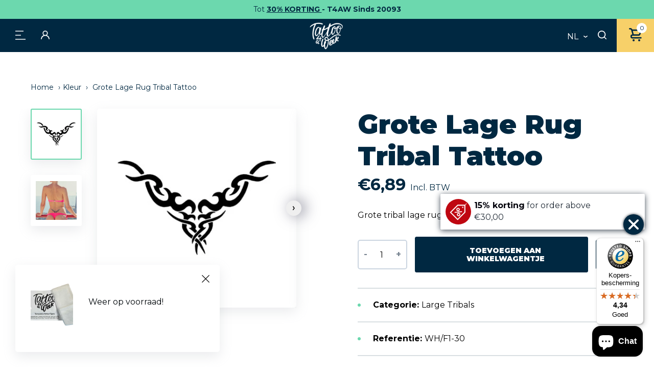

--- FILE ---
content_type: text/html; charset=utf-8
request_url: https://www.tattooforaweek.com/nl/collections/color/products/large-lower-back-tribal-tattoo
body_size: 87950
content:
<!doctype html>
<html class="no-js" lang="nl" data-page="product">
<head>
	<script src="//www.tattooforaweek.com/cdn/shop/files/pandectes-rules.js?v=11735293795537461262"></script>
	
	 <!-- ✅ Canonical Tag for SEO -->
  <link rel="canonical" href="https://www.tattooforaweek.com/nl/products/large-lower-back-tribal-tattoo">
  <!-- Google tag (gtag.js) -->
<script async src="https://www.googletagmanager.com/gtag/js?id=AW-1056069302"></script>
<script>
  window.dataLayer = window.dataLayer || [];
  function gtag(){dataLayer.push(arguments);}
  gtag('js', new Date());

  gtag('config', 'AW-1056069302');
</script>
  <meta charset="utf-8">

<title>Grote Lage Rug Tribal Tattoo
&ndash; Tattoo for a week</title>


  <meta name="description" content="Grote tribal lage rug tijdelijke tattoo">


<meta name="viewport" content="width=device-width, initial-scale=1">

<!-- Made by Esign -->
<!-- Esign is @ http://www.esign.eu/ -->
<!-- Esign contact: info@esign.eu -->

<meta property="og:site_name" content="Tattoo for a week">
<meta property="og:url" content="https://www.tattooforaweek.com/nl/products/large-lower-back-tribal-tattoo">
<meta property="og:title" content="Grote Lage Rug Tribal Tattoo">
<meta property="og:type" content="product">
<meta property="og:description" content="Grote tribal lage rug tijdelijke tattoo"><meta property="og:price:amount" content="6,89">
  <meta property="og:price:currency" content="EUR">
  <meta property="product:brand" content="Tattoo for a week"><meta property="og:image" content="http://www.tattooforaweek.com/cdn/shop/products/lower_back_tattoo.jpg?crop=center&height=1200&v=1655980385&width=1200"><meta property="og:image" content="http://www.tattooforaweek.com/cdn/shop/products/large-lower-back-tribal-temporary-tattoo-appl-s.jpg?crop=center&height=1200&v=1655980385&width=1200">
<meta property="og:image:secure_url" content="https://www.tattooforaweek.com/cdn/shop/products/lower_back_tattoo.jpg?crop=center&height=1200&v=1655980385&width=1200"><meta property="og:image:secure_url" content="https://www.tattooforaweek.com/cdn/shop/products/large-lower-back-tribal-temporary-tattoo-appl-s.jpg?crop=center&height=1200&v=1655980385&width=1200">
<meta name="twitter:site" content="@Tattooforaweek"><meta name="twitter:card" content="summary_large_image">
<meta name="twitter:title" content="Grote Lage Rug Tribal Tattoo">
<meta name="twitter:description" content="Grote tribal lage rug tijdelijke tattoo">

<link rel="canonical" href="https://www.tattooforaweek.com/nl/products/large-lower-back-tribal-tattoo">

<meta name="theme-color" content="#747474">
<link rel="alternate" href="https://www.tattooforaweek.com/collections/color/products/large-lower-back-tribal-tattoo" hreflang="en">
<link rel="alternate" href="https://www.tattooforaweek.com/nl/collections/color/products/large-lower-back-tribal-tattoo" hreflang="nl-BE">
<link rel="alternate" href="https://www.tattooforaweek.com/nl/collections/color/products/large-lower-back-tribal-tattoo" hreflang="nl-NL">
<link rel="alternate" href="https://www.tattooforaweek.com/fr/collections/color/products/large-lower-back-tribal-tattoo" hreflang="fr-BE">
<link rel="alternate" href="https://www.tattooforaweek.com/fr/collections/color/products/large-lower-back-tribal-tattoo" hreflang="fr-FR">
<link rel="alternate" href="https://www.tattooforaweek.com/de/collections/color/products/large-lower-back-tribal-tattoo" hreflang="de-DE">
<link rel="alternate" href="https://www.tattooforaweek.com/it/collections/color/products/large-lower-back-tribal-tattoo" hreflang="it-IT">
<link rel="alternate" href="https://www.tattooforaweek.com/es/collections/color/products/large-lower-back-tribal-tattoo" hreflang="es-ES">
<link rel="alternate" href="https://www.tattooforaweek.com/pt/collections/color/products/large-lower-back-tribal-tattoo" hreflang="pt-PT">


<link media="(prefers-color-scheme: light)" rel="shortcut icon" href="//www.tattooforaweek.com/cdn/shop/t/2/assets/favicon.ico?v=80179797886984003911745853350" type="image/x-icon" />
<link media="(prefers-color-scheme: light)" rel="apple-touch-icon" sizes="57x57" href="//www.tattooforaweek.com/cdn/shop/t/2/assets/apple-touch-icon-57x57.png?5655">
<link media="(prefers-color-scheme: light)" rel="apple-touch-icon" sizes="60x60" href="//www.tattooforaweek.com/cdn/shop/t/2/assets/apple-touch-icon-60x60.png?5655">
<link media="(prefers-color-scheme: light)" rel="apple-touch-icon" sizes="72x72" href="//www.tattooforaweek.com/cdn/shop/t/2/assets/apple-touch-icon-72x72.png?5655">
<link media="(prefers-color-scheme: light)" rel="apple-touch-icon" sizes="76x76" href="//www.tattooforaweek.com/cdn/shop/t/2/assets/apple-touch-icon-76x76.png?5655">
<link media="(prefers-color-scheme: light)" rel="apple-touch-icon" sizes="114x114" href="//www.tattooforaweek.com/cdn/shop/t/2/assets/apple-touch-icon-114x114.png?5655">
<link media="(prefers-color-scheme: light)" rel="apple-touch-icon" sizes="120x120" href="//www.tattooforaweek.com/cdn/shop/t/2/assets/apple-touch-icon-120x120.png?5655">
<link media="(prefers-color-scheme: light)" rel="apple-touch-icon" sizes="144x144" href="//www.tattooforaweek.com/cdn/shop/t/2/assets/apple-touch-icon-144x144.png?5655">
<link media="(prefers-color-scheme: light)" rel="apple-touch-icon" sizes="152x152" href="//www.tattooforaweek.com/cdn/shop/t/2/assets/apple-touch-icon-152x152.png?5655">
<link media="(prefers-color-scheme: light)" rel="apple-touch-icon" sizes="180x180" href="//www.tattooforaweek.com/cdn/shop/t/2/assets/apple-touch-icon-180x180.png?5655">
<link media="(prefers-color-scheme: light)" rel="icon" type="image/png" href="//www.tattooforaweek.com/cdn/shop/t/2/assets/android-icon-192x192.png?v=182590273156486483231745853311" sizes="192x192">
<link media="(prefers-color-scheme: light)" rel="icon" type="image/png" href="//www.tattooforaweek.com/cdn/shop/t/2/assets/favicon-16x16.png?v=42982399945991236181745853345" sizes="16x16">
<link media="(prefers-color-scheme: light)" rel="icon" type="image/png" href="//www.tattooforaweek.com/cdn/shop/t/2/assets/favicon-32x32.png?v=126319311780465050991745853347" sizes="32x32">
<link media="(prefers-color-scheme: light)" rel="icon" type="image/png" href="//www.tattooforaweek.com/cdn/shop/t/2/assets/favicon-96x96.png?v=13013539375125504671745853348" sizes="96x96">

<link media="(prefers-color-scheme: dark)" rel="shortcut icon" href="//www.tattooforaweek.com/cdn/shop/t/2/assets/favicon.ico?v=80179797886984003911745853350" type="image/x-icon" />
<link media="(prefers-color-scheme: dark)" rel="apple-touch-icon" sizes="57x57" href="//www.tattooforaweek.com/cdn/shop/t/2/assets/apple-touch-icon-57x57-dark.png?5655">
<link media="(prefers-color-scheme: dark)" rel="apple-touch-icon" sizes="60x60" href="//www.tattooforaweek.com/cdn/shop/t/2/assets/apple-touch-icon-60x60-dark.png?5655">
<link media="(prefers-color-scheme: dark)" rel="apple-touch-icon" sizes="72x72" href="//www.tattooforaweek.com/cdn/shop/t/2/assets/apple-touch-icon-72x72-dark.png?5655">
<link media="(prefers-color-scheme: dark)" rel="apple-touch-icon" sizes="76x76" href="//www.tattooforaweek.com/cdn/shop/t/2/assets/apple-touch-icon-76x76-dark.png?5655">
<link media="(prefers-color-scheme: dark)" rel="apple-touch-icon" sizes="114x114" href="//www.tattooforaweek.com/cdn/shop/t/2/assets/apple-touch-icon-114x114-dark.png?5655">
<link media="(prefers-color-scheme: dark)" rel="apple-touch-icon" sizes="120x120" href="//www.tattooforaweek.com/cdn/shop/t/2/assets/apple-touch-icon-120x120-dark.png?5655">
<link media="(prefers-color-scheme: dark)" rel="apple-touch-icon" sizes="144x144" href="//www.tattooforaweek.com/cdn/shop/t/2/assets/apple-touch-icon-144x144-dark.png?5655">
<link media="(prefers-color-scheme: dark)" rel="apple-touch-icon" sizes="152x152" href="//www.tattooforaweek.com/cdn/shop/t/2/assets/apple-touch-icon-152x152-dark.png?5655">
<link media="(prefers-color-scheme: dark)" rel="apple-touch-icon" sizes="180x180" href="//www.tattooforaweek.com/cdn/shop/t/2/assets/apple-touch-icon-180x180-dark.png?5655">
<link media="(prefers-color-scheme: dark)" rel="icon" type="image/png" href="//www.tattooforaweek.com/cdn/shop/t/2/assets/android-icon-192x192-dark.png?5655" sizes="192x192">
<link media="(prefers-color-scheme: dark)" rel="icon" type="image/png" href="//www.tattooforaweek.com/cdn/shop/t/2/assets/favicon-16x16-dark.png?v=128442776154345279751745853344" sizes="16x16">
<link media="(prefers-color-scheme: dark)" rel="icon" type="image/png" href="//www.tattooforaweek.com/cdn/shop/t/2/assets/favicon-32x32-dark.png?v=32782530277098547681745853346" sizes="32x32">
<link media="(prefers-color-scheme: dark)" rel="icon" type="image/png" href="//www.tattooforaweek.com/cdn/shop/t/2/assets/favicon-96x96-dark.png?5655" sizes="96x96">

<link rel="preconnect" href="https://fonts.googleapis.com">
<link rel="preconnect" href="https://fonts.gstatic.com" crossorigin>
<link href="https://fonts.googleapis.com/css2?family=Montserrat:ital,wght@0,400;0,700;0,900;1,600&display=swap" rel="stylesheet"><link rel="dns-prefetch" href="//cdn.shopify.com">
<link rel="dns-prefetch" href="//google-analytics.com">
<link rel="dns-prefetch" href="//www.google-analytics.com">
<link rel="dns-prefetch" href="//www.google.com"><style>
  .modal { visibility: hidden; }
  .skip-link { left: -999px; position: absolute; top: auto; overflow: hidden; z-index: -999; white-space: nowrap; }
</style><link href="//www.tattooforaweek.com/cdn/shop/t/2/assets/style.css?v=119197867954822284171760441533" rel="stylesheet" type="text/css" media="all" />

<!-- Google Tag Manager -->
<script>(function(w,d,s,l,i){w[l]=w[l]||[];w[l].push({'gtm.start':
  new Date().getTime(),event:'gtm.js'});var f=d.getElementsByTagName(s)[0],
  j=d.createElement(s),dl=l!='dataLayer'?'&l='+l:'';j.async=true;j.src=
  'https://www.googletagmanager.com/gtm.js?id='+i+dl;f.parentNode.insertBefore(j,f);
  })(window,document,'script','dataLayer','GTM-MNXL8JD');</script>
  <!-- End Google Tag Manager -->

  
    <script
      async
      data-desktop-y-offset="30"
      data-mobile-y-offset="80"
      data-desktop-disable-reviews="false"
      data-desktop-enable-custom="false"
      data-desktop-position="right"
      data-desktop-custom-width="156"
      data-desktop-enable-fadeout="false"
      data-disable-mobile="false"
      data-disable-trustbadge="false"
      data-mobile-custom-width="156"
      data-mobile-disable-reviews="false"
      data-mobile-enable-custom="false"
      data-mobile-position="right"
      charset="UTF-8"
      src="//widgets.trustedshops.com/js/X9E37E82BB402240CCBAE5E216FA13B90.js">
    </script>
  
 
  <script>window.performance && window.performance.mark && window.performance.mark('shopify.content_for_header.start');</script><meta name="google-site-verification" content="vY74ElFNAurawjnmqRRi0rW7ObR69wCtPIAS9LqTFWQ">
<meta id="shopify-digital-wallet" name="shopify-digital-wallet" content="/61896425662/digital_wallets/dialog">
<meta name="shopify-checkout-api-token" content="1edecef40ea6147b3f4c27c6e9c41753">
<meta id="in-context-paypal-metadata" data-shop-id="61896425662" data-venmo-supported="false" data-environment="production" data-locale="nl_NL" data-paypal-v4="true" data-currency="EUR">
<link rel="alternate" hreflang="x-default" href="https://www.tattooforaweek.com/products/large-lower-back-tribal-tattoo">
<link rel="alternate" hreflang="en-BE" href="https://www.tattooforaweek.com/products/large-lower-back-tribal-tattoo">
<link rel="alternate" hreflang="es-BE" href="https://www.tattooforaweek.com/es/products/large-lower-back-tribal-tattoo">
<link rel="alternate" hreflang="pt-BE" href="https://www.tattooforaweek.com/pt/products/large-lower-back-tribal-tattoo">
<link rel="alternate" hreflang="it-BE" href="https://www.tattooforaweek.com/it/products/large-lower-back-tribal-tattoo">
<link rel="alternate" hreflang="de-BE" href="https://www.tattooforaweek.com/de/products/large-lower-back-tribal-tattoo">
<link rel="alternate" hreflang="fr-BE" href="https://www.tattooforaweek.com/fr/products/large-lower-back-tribal-tattoo">
<link rel="alternate" hreflang="nl-BE" href="https://www.tattooforaweek.com/nl/products/large-lower-back-tribal-tattoo">
<link rel="alternate" type="application/json+oembed" href="https://www.tattooforaweek.com/nl/products/large-lower-back-tribal-tattoo.oembed">
<script async="async" src="/checkouts/internal/preloads.js?locale=nl-BE"></script>
<script id="shopify-features" type="application/json">{"accessToken":"1edecef40ea6147b3f4c27c6e9c41753","betas":["rich-media-storefront-analytics"],"domain":"www.tattooforaweek.com","predictiveSearch":true,"shopId":61896425662,"locale":"nl"}</script>
<script>var Shopify = Shopify || {};
Shopify.shop = "tattoo-for-a-week.myshopify.com";
Shopify.locale = "nl";
Shopify.currency = {"active":"EUR","rate":"1.0"};
Shopify.country = "BE";
Shopify.theme = {"name":"tattoo-for-a-week_ByEsign_Master","id":129935343806,"schema_name":null,"schema_version":null,"theme_store_id":null,"role":"main"};
Shopify.theme.handle = "null";
Shopify.theme.style = {"id":null,"handle":null};
Shopify.cdnHost = "www.tattooforaweek.com/cdn";
Shopify.routes = Shopify.routes || {};
Shopify.routes.root = "/nl/";</script>
<script type="module">!function(o){(o.Shopify=o.Shopify||{}).modules=!0}(window);</script>
<script>!function(o){function n(){var o=[];function n(){o.push(Array.prototype.slice.apply(arguments))}return n.q=o,n}var t=o.Shopify=o.Shopify||{};t.loadFeatures=n(),t.autoloadFeatures=n()}(window);</script>
<script id="shop-js-analytics" type="application/json">{"pageType":"product"}</script>
<script defer="defer" async type="module" src="//www.tattooforaweek.com/cdn/shopifycloud/shop-js/modules/v2/client.init-shop-cart-sync_B9HmN75n.nl.esm.js"></script>
<script defer="defer" async type="module" src="//www.tattooforaweek.com/cdn/shopifycloud/shop-js/modules/v2/chunk.common_BFs-GNPv.esm.js"></script>
<script type="module">
  await import("//www.tattooforaweek.com/cdn/shopifycloud/shop-js/modules/v2/client.init-shop-cart-sync_B9HmN75n.nl.esm.js");
await import("//www.tattooforaweek.com/cdn/shopifycloud/shop-js/modules/v2/chunk.common_BFs-GNPv.esm.js");

  window.Shopify.SignInWithShop?.initShopCartSync?.({"fedCMEnabled":true,"windoidEnabled":true});

</script>
<script>(function() {
  var isLoaded = false;
  function asyncLoad() {
    if (isLoaded) return;
    isLoaded = true;
    var urls = ["https:\/\/cdn.nfcube.com\/instafeed-2cfbfcb20741f094498443616fd6b264.js?shop=tattoo-for-a-week.myshopify.com","https:\/\/tseish-app.connect.trustedshops.com\/esc.js?apiBaseUrl=aHR0cHM6Ly90c2Vpc2gtYXBwLmNvbm5lY3QudHJ1c3RlZHNob3BzLmNvbQ==\u0026instanceId=dGF0dG9vLWZvci1hLXdlZWsubXlzaG9waWZ5LmNvbQ==\u0026shop=tattoo-for-a-week.myshopify.com"];
    for (var i = 0; i < urls.length; i++) {
      var s = document.createElement('script');
      s.type = 'text/javascript';
      s.async = true;
      s.src = urls[i];
      var x = document.getElementsByTagName('script')[0];
      x.parentNode.insertBefore(s, x);
    }
  };
  if(window.attachEvent) {
    window.attachEvent('onload', asyncLoad);
  } else {
    window.addEventListener('load', asyncLoad, false);
  }
})();</script>
<script id="__st">var __st={"a":61896425662,"offset":3600,"reqid":"65481694-c3d4-4ef8-94e6-98ea5b4a07ad-1768250431","pageurl":"www.tattooforaweek.com\/nl\/collections\/color\/products\/large-lower-back-tribal-tattoo","u":"c5eaa8a28dbb","p":"product","rtyp":"product","rid":7265861927102};</script>
<script>window.ShopifyPaypalV4VisibilityTracking = true;</script>
<script id="captcha-bootstrap">!function(){'use strict';const t='contact',e='account',n='new_comment',o=[[t,t],['blogs',n],['comments',n],[t,'customer']],c=[[e,'customer_login'],[e,'guest_login'],[e,'recover_customer_password'],[e,'create_customer']],r=t=>t.map((([t,e])=>`form[action*='/${t}']:not([data-nocaptcha='true']) input[name='form_type'][value='${e}']`)).join(','),a=t=>()=>t?[...document.querySelectorAll(t)].map((t=>t.form)):[];function s(){const t=[...o],e=r(t);return a(e)}const i='password',u='form_key',d=['recaptcha-v3-token','g-recaptcha-response','h-captcha-response',i],f=()=>{try{return window.sessionStorage}catch{return}},m='__shopify_v',_=t=>t.elements[u];function p(t,e,n=!1){try{const o=window.sessionStorage,c=JSON.parse(o.getItem(e)),{data:r}=function(t){const{data:e,action:n}=t;return t[m]||n?{data:e,action:n}:{data:t,action:n}}(c);for(const[e,n]of Object.entries(r))t.elements[e]&&(t.elements[e].value=n);n&&o.removeItem(e)}catch(o){console.error('form repopulation failed',{error:o})}}const l='form_type',E='cptcha';function T(t){t.dataset[E]=!0}const w=window,h=w.document,L='Shopify',v='ce_forms',y='captcha';let A=!1;((t,e)=>{const n=(g='f06e6c50-85a8-45c8-87d0-21a2b65856fe',I='https://cdn.shopify.com/shopifycloud/storefront-forms-hcaptcha/ce_storefront_forms_captcha_hcaptcha.v1.5.2.iife.js',D={infoText:'Beschermd door hCaptcha',privacyText:'Privacy',termsText:'Voorwaarden'},(t,e,n)=>{const o=w[L][v],c=o.bindForm;if(c)return c(t,g,e,D).then(n);var r;o.q.push([[t,g,e,D],n]),r=I,A||(h.body.append(Object.assign(h.createElement('script'),{id:'captcha-provider',async:!0,src:r})),A=!0)});var g,I,D;w[L]=w[L]||{},w[L][v]=w[L][v]||{},w[L][v].q=[],w[L][y]=w[L][y]||{},w[L][y].protect=function(t,e){n(t,void 0,e),T(t)},Object.freeze(w[L][y]),function(t,e,n,w,h,L){const[v,y,A,g]=function(t,e,n){const i=e?o:[],u=t?c:[],d=[...i,...u],f=r(d),m=r(i),_=r(d.filter((([t,e])=>n.includes(e))));return[a(f),a(m),a(_),s()]}(w,h,L),I=t=>{const e=t.target;return e instanceof HTMLFormElement?e:e&&e.form},D=t=>v().includes(t);t.addEventListener('submit',(t=>{const e=I(t);if(!e)return;const n=D(e)&&!e.dataset.hcaptchaBound&&!e.dataset.recaptchaBound,o=_(e),c=g().includes(e)&&(!o||!o.value);(n||c)&&t.preventDefault(),c&&!n&&(function(t){try{if(!f())return;!function(t){const e=f();if(!e)return;const n=_(t);if(!n)return;const o=n.value;o&&e.removeItem(o)}(t);const e=Array.from(Array(32),(()=>Math.random().toString(36)[2])).join('');!function(t,e){_(t)||t.append(Object.assign(document.createElement('input'),{type:'hidden',name:u})),t.elements[u].value=e}(t,e),function(t,e){const n=f();if(!n)return;const o=[...t.querySelectorAll(`input[type='${i}']`)].map((({name:t})=>t)),c=[...d,...o],r={};for(const[a,s]of new FormData(t).entries())c.includes(a)||(r[a]=s);n.setItem(e,JSON.stringify({[m]:1,action:t.action,data:r}))}(t,e)}catch(e){console.error('failed to persist form',e)}}(e),e.submit())}));const S=(t,e)=>{t&&!t.dataset[E]&&(n(t,e.some((e=>e===t))),T(t))};for(const o of['focusin','change'])t.addEventListener(o,(t=>{const e=I(t);D(e)&&S(e,y())}));const B=e.get('form_key'),M=e.get(l),P=B&&M;t.addEventListener('DOMContentLoaded',(()=>{const t=y();if(P)for(const e of t)e.elements[l].value===M&&p(e,B);[...new Set([...A(),...v().filter((t=>'true'===t.dataset.shopifyCaptcha))])].forEach((e=>S(e,t)))}))}(h,new URLSearchParams(w.location.search),n,t,e,['guest_login'])})(!0,!0)}();</script>
<script integrity="sha256-4kQ18oKyAcykRKYeNunJcIwy7WH5gtpwJnB7kiuLZ1E=" data-source-attribution="shopify.loadfeatures" defer="defer" src="//www.tattooforaweek.com/cdn/shopifycloud/storefront/assets/storefront/load_feature-a0a9edcb.js" crossorigin="anonymous"></script>
<script data-source-attribution="shopify.dynamic_checkout.dynamic.init">var Shopify=Shopify||{};Shopify.PaymentButton=Shopify.PaymentButton||{isStorefrontPortableWallets:!0,init:function(){window.Shopify.PaymentButton.init=function(){};var t=document.createElement("script");t.src="https://www.tattooforaweek.com/cdn/shopifycloud/portable-wallets/latest/portable-wallets.nl.js",t.type="module",document.head.appendChild(t)}};
</script>
<script data-source-attribution="shopify.dynamic_checkout.buyer_consent">
  function portableWalletsHideBuyerConsent(e){var t=document.getElementById("shopify-buyer-consent"),n=document.getElementById("shopify-subscription-policy-button");t&&n&&(t.classList.add("hidden"),t.setAttribute("aria-hidden","true"),n.removeEventListener("click",e))}function portableWalletsShowBuyerConsent(e){var t=document.getElementById("shopify-buyer-consent"),n=document.getElementById("shopify-subscription-policy-button");t&&n&&(t.classList.remove("hidden"),t.removeAttribute("aria-hidden"),n.addEventListener("click",e))}window.Shopify?.PaymentButton&&(window.Shopify.PaymentButton.hideBuyerConsent=portableWalletsHideBuyerConsent,window.Shopify.PaymentButton.showBuyerConsent=portableWalletsShowBuyerConsent);
</script>
<script data-source-attribution="shopify.dynamic_checkout.cart.bootstrap">document.addEventListener("DOMContentLoaded",(function(){function t(){return document.querySelector("shopify-accelerated-checkout-cart, shopify-accelerated-checkout")}if(t())Shopify.PaymentButton.init();else{new MutationObserver((function(e,n){t()&&(Shopify.PaymentButton.init(),n.disconnect())})).observe(document.body,{childList:!0,subtree:!0})}}));
</script>
<link id="shopify-accelerated-checkout-styles" rel="stylesheet" media="screen" href="https://www.tattooforaweek.com/cdn/shopifycloud/portable-wallets/latest/accelerated-checkout-backwards-compat.css" crossorigin="anonymous">
<style id="shopify-accelerated-checkout-cart">
        #shopify-buyer-consent {
  margin-top: 1em;
  display: inline-block;
  width: 100%;
}

#shopify-buyer-consent.hidden {
  display: none;
}

#shopify-subscription-policy-button {
  background: none;
  border: none;
  padding: 0;
  text-decoration: underline;
  font-size: inherit;
  cursor: pointer;
}

#shopify-subscription-policy-button::before {
  box-shadow: none;
}

      </style>

<script>window.performance && window.performance.mark && window.performance.mark('shopify.content_for_header.end');</script>
<!-- BEGIN app block: shopify://apps/pandectes-gdpr/blocks/banner/58c0baa2-6cc1-480c-9ea6-38d6d559556a -->
  
    <script>
      if (!window.PandectesRulesSettings) {
        window.PandectesRulesSettings = {"store":{"id":61896425662,"adminMode":false,"headless":false,"storefrontRootDomain":"","checkoutRootDomain":"","storefrontAccessToken":""},"banner":{"revokableTrigger":false,"cookiesBlockedByDefault":"7","hybridStrict":false,"isActive":true},"geolocation":{"brOnly":false,"caOnly":false,"chOnly":false,"euOnly":false,"jpOnly":false,"thOnly":false,"zaOnly":false,"canadaOnly":false,"globalVisibility":true},"blocker":{"isActive":false,"googleConsentMode":{"isActive":true,"id":"","analyticsId":"","adwordsId":"","adStorageCategory":4,"analyticsStorageCategory":2,"functionalityStorageCategory":1,"personalizationStorageCategory":1,"securityStorageCategory":0,"customEvent":false,"redactData":false,"urlPassthrough":false,"dataLayerProperty":"dataLayer","waitForUpdate":0,"useNativeChannel":false,"debugMode":false},"facebookPixel":{"isActive":false,"id":"","ldu":false},"microsoft":{"isActive":false,"uetTags":""},"rakuten":{"isActive":false,"cmp":false,"ccpa":false},"gpcIsActive":false,"klaviyoIsActive":false,"defaultBlocked":7,"patterns":{"whiteList":[],"blackList":{"1":[],"2":[],"4":[],"8":[]},"iframesWhiteList":[],"iframesBlackList":{"1":[],"2":[],"4":[],"8":[]},"beaconsWhiteList":[],"beaconsBlackList":{"1":[],"2":[],"4":[],"8":[]}}}};
        window.PandectesRulesSettings.auto = true;
        const rulesScript = document.createElement('script');
        rulesScript.src = "https://cdn.shopify.com/extensions/019b4b70-fcb5-7666-8dba-224cff7a5813/gdpr-204/assets/pandectes-rules.js";
        const firstChild = document.head.firstChild;
        document.head.insertBefore(rulesScript, firstChild);
      }
    </script>
  
  <script>
    
      window.PandectesSettings = {"store":{"id":61896425662,"plan":"plus","theme":"tattoo-for-a-week_ByEsign_Master","primaryLocale":"en","adminMode":false,"headless":false,"storefrontRootDomain":"","checkoutRootDomain":"","storefrontAccessToken":""},"tsPublished":1748846472,"declaration":{"showPurpose":false,"showProvider":false,"declIntroText":"We use cookies to optimize website functionality, analyze the performance, and provide personalized experience to you. Some cookies are essential to make the website operate and function correctly. Those cookies cannot be disabled. In this window you can manage your preference of cookies.","showDateGenerated":true},"language":{"unpublished":[],"languageMode":"Multilingual","fallbackLanguage":"en","languageDetection":"browser","languagesSupported":["fr","de","it","pt","es","nl"]},"texts":{"managed":{"headerText":{"de":"Wir respektieren deine Privatsphäre","en":"We respect your privacy","es":"Respetamos tu privacidad","fr":"Nous respectons votre vie privée","it":"Rispettiamo la tua privacy","nl":"Wij respecteren uw privacy","pt":"Nós respeitamos sua privacidade"},"consentText":{"de":"Diese Website verwendet Cookies, um Ihnen das beste Erlebnis zu bieten.","en":"This website uses cookies to ensure you get the best experience.","es":"Este sitio web utiliza cookies para garantizar que obtenga la mejor experiencia.","fr":"Ce site utilise des cookies pour vous garantir la meilleure expérience.","it":"Questo sito web utilizza i cookie per assicurarti la migliore esperienza.","nl":"Deze website maakt gebruik van cookies om u de beste ervaring te bieden.","pt":"Este site usa cookies para garantir que você obtenha a melhor experiência."},"linkText":{"de":"Mehr erfahren","en":"Learn more","es":"Aprende más","fr":"Apprendre encore plus","it":"Scopri di più","nl":"Kom meer te weten","pt":"Saber mais"},"imprintText":{"de":"Impressum","en":"Imprint","es":"Imprimir","fr":"Imprimer","it":"Impronta","nl":"Afdruk","pt":"Imprimir"},"googleLinkText":{"de":"Googles Datenschutzbestimmungen","en":"Google's Privacy Terms","es":"Términos de privacidad de Google","fr":"Conditions de confidentialité de Google","it":"Termini sulla privacy di Google","nl":"Privacyvoorwaarden van Google","pt":"Termos de Privacidade do Google"},"allowButtonText":{"de":"Annehmen","en":"Accept","es":"Aceptar","fr":"J'accepte","it":"Accettare","nl":"Aanvaarden","pt":"Aceitar"},"denyButtonText":{"de":"Ablehnen","en":"Decline","es":"Disminución","fr":"Déclin","it":"Declino","nl":"Afwijzen","pt":"Declínio"},"dismissButtonText":{"de":"Okay","en":"Ok","es":"OK","fr":"D'accord","it":"Ok","nl":"OK","pt":"OK"},"leaveSiteButtonText":{"de":"Diese Seite verlassen","en":"Leave this site","es":"Salir de este sitio","fr":"Quitter ce site","it":"Lascia questo sito","nl":"Verlaat deze site","pt":"Saia deste site"},"preferencesButtonText":{"de":"Einstellungen","en":"Preferences","es":"Preferencias","fr":"Préférences","it":"Preferenze","nl":"Voorkeuren","pt":"Preferências"},"cookiePolicyText":{"de":"Cookie-Richtlinie","en":"Cookie policy","es":"Política de cookies","fr":"Politique de cookies","it":"Gestione dei Cookie","nl":"Cookie beleid","pt":"Política de Cookies"},"preferencesPopupTitleText":{"de":"Einwilligungseinstellungen verwalten","en":"Manage consent preferences","es":"Gestionar las preferencias de consentimiento","fr":"Gérer les préférences de consentement","it":"Gestire le preferenze di consenso","nl":"Toestemmingsvoorkeuren beheren","pt":"Gerenciar preferências de consentimento"},"preferencesPopupIntroText":{"de":"Wir verwenden Cookies, um die Funktionalität der Website zu optimieren, die Leistung zu analysieren und Ihnen ein personalisiertes Erlebnis zu bieten. Einige Cookies sind für den ordnungsgemäßen Betrieb der Website unerlässlich. Diese Cookies können nicht deaktiviert werden. In diesem Fenster können Sie Ihre Präferenzen für Cookies verwalten.","en":"We use cookies to optimize website functionality, analyze the performance, and provide personalized experience to you. Some cookies are essential to make the website operate and function correctly. Those cookies cannot be disabled. In this window you can manage your preference of cookies.","es":"Usamos cookies para optimizar la funcionalidad del sitio web, analizar el rendimiento y brindarle una experiencia personalizada. Algunas cookies son esenciales para que el sitio web funcione y funcione correctamente. Esas cookies no se pueden desactivar. En esta ventana puede administrar su preferencia de cookies.","fr":"Nous utilisons des cookies pour optimiser les fonctionnalités du site Web, analyser les performances et vous offrir une expérience personnalisée. Certains cookies sont indispensables au bon fonctionnement et au bon fonctionnement du site. Ces cookies ne peuvent pas être désactivés. Dans cette fenêtre, vous pouvez gérer votre préférence de cookies.","it":"Utilizziamo i cookie per ottimizzare la funzionalità del sito Web, analizzare le prestazioni e fornire un'esperienza personalizzata all'utente. Alcuni cookie sono essenziali per il funzionamento e il corretto funzionamento del sito web. Questi cookie non possono essere disabilitati. In questa finestra puoi gestire le tue preferenze sui cookie.","nl":"We gebruiken cookies om de functionaliteit van de website te optimaliseren, de prestaties te analyseren en u een gepersonaliseerde ervaring te bieden. Sommige cookies zijn essentieel om de website correct te laten werken en functioneren. Die cookies kunnen niet worden uitgeschakeld. In dit venster kunt u uw voorkeur voor cookies beheren.","pt":"Usamos cookies para otimizar a funcionalidade do site, analisar o desempenho e fornecer uma experiência personalizada para você. Alguns cookies são essenciais para que o site funcione e funcione corretamente. Esses cookies não podem ser desativados. Nesta janela você pode gerenciar sua preferência de cookies."},"preferencesPopupSaveButtonText":{"de":"Auswahl speichern","en":"Save preferences","es":"Guardar preferencias","fr":"Enregistrer les préférences","it":"Salva preferenze","nl":"Voorkeuren opslaan","pt":"Salvar preferências"},"preferencesPopupCloseButtonText":{"de":"Schließen","en":"Close","es":"Cerrar","fr":"proche","it":"Chiudere","nl":"Sluiten","pt":"Fechar"},"preferencesPopupAcceptAllButtonText":{"de":"Alles Akzeptieren","en":"Accept all","es":"Aceptar todo","fr":"Accepter tout","it":"Accettare tutti","nl":"Accepteer alles","pt":"Aceitar tudo"},"preferencesPopupRejectAllButtonText":{"de":"Alles ablehnen","en":"Reject all","es":"Rechazar todo","fr":"Tout rejeter","it":"Rifiuta tutto","nl":"Alles afwijzen","pt":"Rejeitar tudo"},"cookiesDetailsText":{"de":"Cookie-Details","en":"Cookies details","es":"Detalles de las cookies","fr":"Détails des cookies","it":"Dettagli sui cookie","nl":"Cookiegegevens","pt":"Detalhes de cookies"},"preferencesPopupAlwaysAllowedText":{"de":"Immer erlaubt","en":"Always allowed","es":"Siempre permitido","fr":"Toujours activé","it":"sempre permesso","nl":"altijd toegestaan","pt":"Sempre permitido"},"accessSectionParagraphText":{"de":"Sie haben das Recht, jederzeit auf Ihre Daten zuzugreifen.","en":"You have the right to request access to your data at any time.","es":"Tiene derecho a poder acceder a sus datos en cualquier momento.","fr":"Vous avez le droit de pouvoir accéder à vos données à tout moment.","it":"Hai il diritto di poter accedere ai tuoi dati in qualsiasi momento.","nl":"U heeft te allen tijde het recht om uw gegevens in te zien.","pt":"Você tem o direito de acessar seus dados a qualquer momento."},"accessSectionTitleText":{"de":"Datenübertragbarkeit","en":"Data portability","es":"Portabilidad de datos","fr":"Portabilité des données","it":"Portabilità dei dati","nl":"Gegevensportabiliteit","pt":"Portabilidade de dados"},"accessSectionAccountInfoActionText":{"de":"persönliche Daten","en":"Personal data","es":"Información personal","fr":"Données personnelles","it":"Dati personali","nl":"Persoonlijke gegevens","pt":"Dados pessoais"},"accessSectionDownloadReportActionText":{"de":"Alle Daten anfordern","en":"Request export","es":"Descargar todo","fr":"Tout télécharger","it":"Scarica tutto","nl":"Download alles","pt":"Baixar tudo"},"accessSectionGDPRRequestsActionText":{"de":"Anfragen betroffener Personen","en":"Data subject requests","es":"Solicitudes de sujetos de datos","fr":"Demandes des personnes concernées","it":"Richieste dell'interessato","nl":"Verzoeken van betrokkenen","pt":"Solicitações de titulares de dados"},"accessSectionOrdersRecordsActionText":{"de":"Aufträge","en":"Orders","es":"Pedidos","fr":"Ordres","it":"Ordini","nl":"Bestellingen","pt":"Pedidos"},"rectificationSectionParagraphText":{"de":"Sie haben das Recht, die Aktualisierung Ihrer Daten zu verlangen, wann immer Sie dies für angemessen halten.","en":"You have the right to request your data to be updated whenever you think it is appropriate.","es":"Tienes derecho a solicitar la actualización de tus datos siempre que lo creas oportuno.","fr":"Vous avez le droit de demander la mise à jour de vos données chaque fois que vous le jugez approprié.","it":"Hai il diritto di richiedere l'aggiornamento dei tuoi dati ogni volta che lo ritieni opportuno.","nl":"U hebt het recht om te vragen dat uw gegevens worden bijgewerkt wanneer u dat nodig acht.","pt":"Você tem o direito de solicitar que seus dados sejam atualizados sempre que considerar apropriado."},"rectificationSectionTitleText":{"de":"Datenberichtigung","en":"Data Rectification","es":"Rectificación de datos","fr":"Rectification des données","it":"Rettifica dei dati","nl":"Gegevens rectificatie","pt":"Retificação de Dados"},"rectificationCommentPlaceholder":{"de":"Beschreiben Sie, was Sie aktualisieren möchten","en":"Describe what you want to be updated","es":"Describe lo que quieres que se actualice","fr":"Décrivez ce que vous souhaitez mettre à jour","it":"Descrivi cosa vuoi che venga aggiornato","nl":"Beschrijf wat u wilt bijwerken","pt":"Descreva o que você deseja que seja atualizado"},"rectificationCommentValidationError":{"de":"Kommentar ist erforderlich","en":"Comment is required","es":"Se requiere comentario","fr":"Un commentaire est requis","it":"Il commento è obbligatorio","nl":"Commentaar is verplicht","pt":"O comentário é obrigatório"},"rectificationSectionEditAccountActionText":{"de":"Aktualisierung anfordern","en":"Request an update","es":"Solicita una actualización","fr":"Demander une mise à jour","it":"Richiedi un aggiornamento","nl":"Vraag een update aan","pt":"Solicite uma atualização"},"erasureSectionTitleText":{"de":"Recht auf Löschung","en":"Right to be forgotten","es":"Derecho al olvido","fr":"Droit à l'oubli","it":"Diritto all'oblio","nl":"Recht om vergeten te worden","pt":"Direito de ser esquecido"},"erasureSectionParagraphText":{"de":"Sie haben das Recht, die Löschung aller Ihrer Daten zu verlangen. Danach können Sie nicht mehr auf Ihr Konto zugreifen.","en":"You have the right to ask all your data to be erased. After that, you will no longer be able to access your account.","es":"Tiene derecho a solicitar la eliminación de todos sus datos. Después de eso, ya no podrá acceder a su cuenta.","fr":"Vous avez le droit de demander que toutes vos données soient effacées. Après cela, vous ne pourrez plus accéder à votre compte.","it":"Hai il diritto di chiedere la cancellazione di tutti i tuoi dati. Dopodiché, non sarai più in grado di accedere al tuo account.","nl":"U heeft het recht om al uw gegevens te laten wissen. Daarna heeft u geen toegang meer tot uw account.","pt":"Você tem o direito de solicitar que todos os seus dados sejam apagados. Depois disso, você não poderá mais acessar sua conta."},"erasureSectionRequestDeletionActionText":{"de":"Löschung personenbezogener Daten anfordern","en":"Request personal data deletion","es":"Solicitar la eliminación de datos personales","fr":"Demander la suppression des données personnelles","it":"Richiedi la cancellazione dei dati personali","nl":"Verzoek om verwijdering van persoonlijke gegevens","pt":"Solicitar exclusão de dados pessoais"},"consentDate":{"de":"Zustimmungsdatum","en":"Consent date","es":"fecha de consentimiento","fr":"Date de consentement","it":"Data del consenso","nl":"Toestemmingsdatum","pt":"Data de consentimento"},"consentId":{"de":"Einwilligungs-ID","en":"Consent ID","es":"ID de consentimiento","fr":"ID de consentement","it":"ID di consenso","nl":"Toestemmings-ID","pt":"ID de consentimento"},"consentSectionChangeConsentActionText":{"de":"Einwilligungspräferenz ändern","en":"Change consent preference","es":"Cambiar la preferencia de consentimiento","fr":"Modifier la préférence de consentement","it":"Modifica la preferenza per il consenso","nl":"Wijzig de toestemmingsvoorkeur","pt":"Alterar preferência de consentimento"},"consentSectionConsentedText":{"de":"Sie haben der Cookie-Richtlinie dieser Website zugestimmt am","en":"You consented to the cookies policy of this website on","es":"Usted dio su consentimiento a la política de cookies de este sitio web en","fr":"Vous avez consenti à la politique de cookies de ce site Web sur","it":"Hai acconsentito alla politica sui cookie di questo sito web su","nl":"U heeft ingestemd met het cookiebeleid van deze website op:","pt":"Você consentiu com a política de cookies deste site em"},"consentSectionNoConsentText":{"de":"Sie haben der Cookie-Richtlinie dieser Website nicht zugestimmt.","en":"You have not consented to the cookies policy of this website.","es":"No ha dado su consentimiento a la política de cookies de este sitio web.","fr":"Vous n'avez pas consenti à la politique de cookies de ce site Web.","it":"Non hai acconsentito alla politica sui cookie di questo sito.","nl":"U heeft niet ingestemd met het cookiebeleid van deze website.","pt":"Você não concordou com a política de cookies deste site."},"consentSectionTitleText":{"de":"Ihre Cookie-Einwilligung","en":"Your cookie consent","es":"Su consentimiento de cookies","fr":"Votre consentement aux cookies","it":"Il tuo consenso ai cookie","nl":"Uw toestemming voor cookies","pt":"Seu consentimento de cookies"},"consentStatus":{"de":"Einwilligungspräferenz","en":"Consent preference","es":"Preferencia de consentimiento","fr":"Préférence de consentement","it":"Preferenza di consenso","nl":"Toestemmingsvoorkeur","pt":"preferência de consentimento"},"confirmationFailureMessage":{"de":"Ihre Anfrage wurde nicht bestätigt. Bitte versuchen Sie es erneut und wenn das Problem weiterhin besteht, wenden Sie sich an den Ladenbesitzer, um Hilfe zu erhalten","en":"Your request was not verified. Please try again and if problem persists, contact store owner for assistance","es":"Su solicitud no fue verificada. Vuelva a intentarlo y, si el problema persiste, comuníquese con el propietario de la tienda para obtener ayuda.","fr":"Votre demande n'a pas été vérifiée. Veuillez réessayer et si le problème persiste, contactez le propriétaire du magasin pour obtenir de l'aide","it":"La tua richiesta non è stata verificata. Riprova e se il problema persiste, contatta il proprietario del negozio per assistenza","nl":"Uw verzoek is niet geverifieerd. Probeer het opnieuw en als het probleem aanhoudt, neem dan contact op met de winkeleigenaar voor hulp","pt":"Sua solicitação não foi verificada. Tente novamente e se o problema persistir, entre em contato com o proprietário da loja para obter ajuda"},"confirmationFailureTitle":{"de":"Ein Problem ist aufgetreten","en":"A problem occurred","es":"Ocurrió un problema","fr":"Un problème est survenu","it":"Si è verificato un problema","nl":"Er is een probleem opgetreden","pt":"Ocorreu um problema"},"confirmationSuccessMessage":{"de":"Wir werden uns in Kürze zu Ihrem Anliegen bei Ihnen melden.","en":"We will soon get back to you as to your request.","es":"Pronto nos comunicaremos con usted en cuanto a su solicitud.","fr":"Nous reviendrons rapidement vers vous quant à votre demande.","it":"Ti risponderemo presto in merito alla tua richiesta.","nl":"We zullen spoedig contact met u opnemen over uw verzoek.","pt":"Em breve entraremos em contato com você sobre sua solicitação."},"confirmationSuccessTitle":{"de":"Ihre Anfrage wurde bestätigt","en":"Your request is verified","es":"Tu solicitud está verificada","fr":"Votre demande est vérifiée","it":"La tua richiesta è verificata","nl":"Uw verzoek is geverifieerd","pt":"Sua solicitação foi verificada"},"guestsSupportEmailFailureMessage":{"de":"Ihre Anfrage wurde nicht übermittelt. Bitte versuchen Sie es erneut und wenn das Problem weiterhin besteht, wenden Sie sich an den Shop-Inhaber, um Hilfe zu erhalten.","en":"Your request was not submitted. Please try again and if problem persists, contact store owner for assistance.","es":"Su solicitud no fue enviada. Vuelva a intentarlo y, si el problema persiste, comuníquese con el propietario de la tienda para obtener ayuda.","fr":"Votre demande n'a pas été soumise. Veuillez réessayer et si le problème persiste, contactez le propriétaire du magasin pour obtenir de l'aide.","it":"La tua richiesta non è stata inviata. Riprova e se il problema persiste, contatta il proprietario del negozio per assistenza.","nl":"Uw verzoek is niet ingediend. Probeer het opnieuw en als het probleem aanhoudt, neem dan contact op met de winkeleigenaar voor hulp.","pt":"Sua solicitação não foi enviada. Tente novamente e se o problema persistir, entre em contato com o proprietário da loja para obter ajuda."},"guestsSupportEmailFailureTitle":{"de":"Ein Problem ist aufgetreten","en":"A problem occurred","es":"Ocurrió un problema","fr":"Un problème est survenu","it":"Si è verificato un problema","nl":"Er is een probleem opgetreden","pt":"Ocorreu um problema"},"guestsSupportEmailPlaceholder":{"de":"E-Mail-Addresse","en":"E-mail address","es":"Dirección de correo electrónico","fr":"Adresse e-mail","it":"Indirizzo email","nl":"E-mailadres","pt":"Endereço de e-mail"},"guestsSupportEmailSuccessMessage":{"de":"Wenn Sie als Kunde dieses Shops registriert sind, erhalten Sie in Kürze eine E-Mail mit Anweisungen zum weiteren Vorgehen.","en":"If you are registered as a customer of this store, you will soon receive an email with instructions on how to proceed.","es":"Si está registrado como cliente de esta tienda, pronto recibirá un correo electrónico con instrucciones sobre cómo proceder.","fr":"Si vous êtes inscrit en tant que client de ce magasin, vous recevrez bientôt un e-mail avec des instructions sur la marche à suivre.","it":"Se sei registrato come cliente di questo negozio, riceverai presto un'e-mail con le istruzioni su come procedere.","nl":"Als je bent geregistreerd als klant van deze winkel, ontvang je binnenkort een e-mail met instructies over hoe je verder kunt gaan.","pt":"Caso você esteja cadastrado como cliente desta loja, em breve receberá um e-mail com instruções de como proceder."},"guestsSupportEmailSuccessTitle":{"de":"Vielen Dank für die Anfrage","en":"Thank you for your request","es":"gracias por tu solicitud","fr":"Merci pour votre requête","it":"Grazie per la vostra richiesta","nl":"dankjewel voor je aanvraag","pt":"Obrigado pelo seu pedido"},"guestsSupportEmailValidationError":{"de":"Email ist ungültig","en":"Email is not valid","es":"El correo no es válido","fr":"L'email n'est pas valide","it":"L'email non è valida","nl":"E-mail is niet geldig","pt":"E-mail não é válido"},"guestsSupportInfoText":{"de":"Bitte loggen Sie sich mit Ihrem Kundenkonto ein, um fortzufahren.","en":"Please login with your customer account to further proceed.","es":"Inicie sesión con su cuenta de cliente para continuar.","fr":"Veuillez vous connecter avec votre compte client pour continuer.","it":"Effettua il login con il tuo account cliente per procedere ulteriormente.","nl":"Log in met uw klantaccount om verder te gaan.","pt":"Faça login com sua conta de cliente para prosseguir."},"submitButton":{"de":"einreichen","en":"Submit","es":"Enviar","fr":"Soumettre","it":"Invia","nl":"Indienen","pt":"Enviar"},"submittingButton":{"de":"Senden...","en":"Submitting...","es":"Sumisión...","fr":"Soumission...","it":"Invio in corso...","nl":"Verzenden...","pt":"Enviando ..."},"cancelButton":{"de":"Abbrechen","en":"Cancel","es":"Cancelar","fr":"Annuler","it":"Annulla","nl":"Annuleren","pt":"Cancelar"},"declIntroText":{"de":"Wir verwenden Cookies, um die Funktionalität der Website zu optimieren, die Leistung zu analysieren und Ihnen ein personalisiertes Erlebnis zu bieten. Einige Cookies sind für den ordnungsgemäßen Betrieb der Website unerlässlich. Diese Cookies können nicht deaktiviert werden. In diesem Fenster können Sie Ihre Präferenzen für Cookies verwalten.","en":"We use cookies to optimize website functionality, analyze the performance, and provide personalized experience to you. Some cookies are essential to make the website operate and function correctly. Those cookies cannot be disabled. In this window you can manage your preference of cookies.","es":"Usamos cookies para optimizar la funcionalidad del sitio web, analizar el rendimiento y brindarle una experiencia personalizada. Algunas cookies son esenciales para que el sitio web funcione y funcione correctamente. Esas cookies no se pueden deshabilitar. En esta ventana puede gestionar su preferencia de cookies.","fr":"Nous utilisons des cookies pour optimiser les fonctionnalités du site Web, analyser les performances et vous offrir une expérience personnalisée. Certains cookies sont indispensables au bon fonctionnement et au bon fonctionnement du site Web. Ces cookies ne peuvent pas être désactivés. Dans cette fenêtre, vous pouvez gérer vos préférences en matière de cookies.","it":"Utilizziamo i cookie per ottimizzare la funzionalità del sito Web, analizzare le prestazioni e fornire un&#39;esperienza personalizzata all&#39;utente. Alcuni cookie sono essenziali per far funzionare e funzionare correttamente il sito web. Questi cookie non possono essere disabilitati. In questa finestra puoi gestire le tue preferenze sui cookie.","nl":"We gebruiken cookies om de functionaliteit van de website te optimaliseren, de prestaties te analyseren en u een gepersonaliseerde ervaring te bieden. Sommige cookies zijn essentieel om de website goed te laten werken en correct te laten functioneren. Die cookies kunnen niet worden uitgeschakeld. In dit venster kunt u uw voorkeur voor cookies beheren.","pt":"Usamos cookies para otimizar a funcionalidade do site, analisar o desempenho e fornecer uma experiência personalizada para você. Alguns cookies são essenciais para que o site funcione e funcione corretamente. Esses cookies não podem ser desativados. Nesta janela pode gerir a sua preferência de cookies."},"declName":{"de":"Name","en":"Name","es":"Nombre","fr":"Nom","it":"Nome","nl":"Naam","pt":"Nome"},"declPurpose":{"de":"Zweck","en":"Purpose","es":"Objetivo","fr":"But","it":"Scopo","nl":"Doel","pt":"Propósito"},"declType":{"de":"Typ","en":"Type","es":"Escribe","fr":"Type","it":"Tipo","nl":"Type","pt":"Modelo"},"declRetention":{"de":"Speicherdauer","en":"Retention","es":"Retencion","fr":"Rétention","it":"Ritenzione","nl":"Behoud","pt":"Retenção"},"declProvider":{"de":"Anbieter","en":"Provider","es":"Proveedor","fr":"Fournisseur","it":"Fornitore","nl":"Aanbieder","pt":"Fornecedor"},"declFirstParty":{"de":"Erstanbieter","en":"First-party","es":"Origen","fr":"Première partie","it":"Prima parte","nl":"Directe","pt":"Origem"},"declThirdParty":{"de":"Drittanbieter","en":"Third-party","es":"Tercero","fr":"Tierce partie","it":"Terzo","nl":"Derde partij","pt":"Terceiro"},"declSeconds":{"de":"Sekunden","en":"seconds","es":"segundos","fr":"secondes","it":"secondi","nl":"seconden","pt":"segundos"},"declMinutes":{"de":"Minuten","en":"minutes","es":"minutos","fr":"minutes","it":"minuti","nl":"minuten","pt":"minutos"},"declHours":{"de":"Std.","en":"hours","es":"horas","fr":"heures","it":"ore","nl":"uur","pt":"horas"},"declDays":{"de":"Tage","en":"days","es":"días","fr":"jours","it":"giorni","nl":"dagen","pt":"dias"},"declMonths":{"de":"Monate","en":"months","es":"meses","fr":"mois","it":"mesi","nl":"maanden","pt":"meses"},"declYears":{"de":"Jahre","en":"years","es":"años","fr":"années","it":"anni","nl":"jaren","pt":"anos"},"declSession":{"de":"Sitzung","en":"Session","es":"Sesión","fr":"Session","it":"Sessione","nl":"Sessie","pt":"Sessão"},"declDomain":{"de":"Domain","en":"Domain","es":"Dominio","fr":"Domaine","it":"Dominio","nl":"Domein","pt":"Domínio"},"declPath":{"de":"Weg","en":"Path","es":"Sendero","fr":"Chemin","it":"Il percorso","nl":"Pad","pt":"Caminho"}},"categories":{"strictlyNecessaryCookiesTitleText":{"de":"Unbedingt erforderlich","en":"Strictly necessary cookies","es":"Cookies estrictamente necesarias","fr":"Cookies strictement nécessaires","it":"Cookie strettamente necessari","nl":"Strikt noodzakelijke cookies","pt":"Cookies estritamente necessários"},"strictlyNecessaryCookiesDescriptionText":{"de":"Diese Cookies sind unerlässlich, damit Sie sich auf der Website bewegen und ihre Funktionen nutzen können, z. B. den Zugriff auf sichere Bereiche der Website. Ohne diese Cookies kann die Website nicht richtig funktionieren.","en":"These cookies are essential in order to enable you to move around the website and use its features, such as accessing secure areas of the website. The website cannot function properly without these cookies.","es":"Estas cookies son esenciales para permitirle moverse por el sitio web y utilizar sus funciones, como acceder a áreas seguras del sitio web. El sitio web no puede funcionar correctamente sin estas cookies.","fr":"Ces cookies sont essentiels pour vous permettre de vous déplacer sur le site Web et d'utiliser ses fonctionnalités, telles que l'accès aux zones sécurisées du site Web. Le site Web ne peut pas fonctionner correctement sans ces cookies.","it":"Questi cookie sono essenziali per consentirti di spostarti all'interno del sito Web e utilizzare le sue funzionalità, come l'accesso alle aree sicure del sito Web. Il sito web non può funzionare correttamente senza questi cookie.","nl":"Deze cookies zijn essentieel om u in staat te stellen door de website te navigeren en de functies ervan te gebruiken, zoals toegang tot beveiligde delen van de website. Zonder deze cookies kan de website niet goed functioneren.","pt":"Esses cookies são essenciais para permitir que você navegue pelo site e use seus recursos, como acessar áreas seguras do site. O site não pode funcionar corretamente sem esses cookies."},"functionalityCookiesTitleText":{"de":"Funktionale Cookies","en":"Functional cookies","es":"Cookies funcionales","fr":"Cookies fonctionnels","it":"Cookie funzionali","nl":"Functionele cookies","pt":"Cookies funcionais"},"functionalityCookiesDescriptionText":{"de":"Diese Cookies ermöglichen es der Website, verbesserte Funktionalität und Personalisierung bereitzustellen. Sie können von uns oder von Drittanbietern gesetzt werden, deren Dienste wir auf unseren Seiten hinzugefügt haben. Wenn Sie diese Cookies nicht zulassen, funktionieren einige oder alle dieser Dienste möglicherweise nicht richtig.","en":"These cookies enable the site to provide enhanced functionality and personalisation. They may be set by us or by third party providers whose services we have added to our pages. If you do not allow these cookies then some or all of these services may not function properly.","es":"Estas cookies permiten que el sitio proporcione una funcionalidad y personalización mejoradas. Pueden ser establecidos por nosotros o por proveedores externos cuyos servicios hemos agregado a nuestras páginas. Si no permite estas cookies, es posible que algunos o todos estos servicios no funcionen correctamente.","fr":"Ces cookies permettent au site de fournir des fonctionnalités et une personnalisation améliorées. Ils peuvent être définis par nous ou par des fournisseurs tiers dont nous avons ajouté les services à nos pages. Si vous n'autorisez pas ces cookies, certains ou tous ces services peuvent ne pas fonctionner correctement.","it":"Questi cookie consentono al sito di fornire funzionalità e personalizzazione avanzate. Possono essere impostati da noi o da fornitori di terze parti i cui servizi abbiamo aggiunto alle nostre pagine. Se non consenti questi cookie, alcuni o tutti questi servizi potrebbero non funzionare correttamente.","nl":"Deze cookies stellen de site in staat om verbeterde functionaliteit en personalisatie te bieden. Ze kunnen worden ingesteld door ons of door externe providers wiens diensten we aan onze pagina's hebben toegevoegd. Als u deze cookies niet toestaat, werken sommige of al deze diensten mogelijk niet correct.","pt":"Esses cookies permitem que o site forneça funcionalidade e personalização aprimoradas. Eles podem ser definidos por nós ou por fornecedores terceiros cujos serviços adicionamos às nossas páginas. Se você não permitir esses cookies, alguns ou todos esses serviços podem não funcionar corretamente."},"performanceCookiesTitleText":{"de":"Performance-Cookies","en":"Performance cookies","es":"Cookies de rendimiento","fr":"Cookies de performances","it":"Cookie di prestazione","nl":"Prestatiecookies","pt":"Cookies de desempenho"},"performanceCookiesDescriptionText":{"de":"Diese Cookies ermöglichen es uns, die Leistung unserer Website zu überwachen und zu verbessern. Sie ermöglichen es uns beispielsweise, Besuche zu zählen, Verkehrsquellen zu identifizieren und zu sehen, welche Teile der Website am beliebtesten sind.","en":"These cookies enable us to monitor and improve the performance of our website. For example, they allow us to count visits, identify traffic sources and see which parts of the site are most popular.","es":"Estas cookies nos permiten monitorear y mejorar el rendimiento de nuestro sitio web. Por ejemplo, nos permiten contar las visitas, identificar las fuentes de tráfico y ver qué partes del sitio son más populares.","fr":"Ces cookies nous permettent de surveiller et d'améliorer les performances de notre site Web. Par exemple, ils nous permettent de compter les visites, d'identifier les sources de trafic et de voir quelles parties du site sont les plus populaires.","it":"Questi cookie ci consentono di monitorare e migliorare le prestazioni del nostro sito web. Ad esempio, ci consentono di contare le visite, identificare le sorgenti di traffico e vedere quali parti del sito sono più popolari.","nl":"Deze cookies stellen ons in staat om de prestaties van onze website te monitoren en te verbeteren. Ze stellen ons bijvoorbeeld in staat om bezoeken te tellen, verkeersbronnen te identificeren en te zien welke delen van de site het populairst zijn.","pt":"Esses cookies nos permitem monitorar e melhorar o desempenho do nosso site. Por exemplo, eles nos permitem contar visitas, identificar fontes de tráfego e ver quais partes do site são mais populares."},"targetingCookiesTitleText":{"de":"Targeting-Cookies","en":"Targeting cookies","es":"Orientación de cookies","fr":"Ciblage des cookies","it":"Cookie mirati","nl":"Targeting-cookies","pt":"Cookies de segmentação"},"targetingCookiesDescriptionText":{"de":"Diese Cookies können von unseren Werbepartnern über unsere Website gesetzt werden. Sie können von diesen Unternehmen verwendet werden, um ein Profil Ihrer Interessen zu erstellen und Ihnen relevante Werbung auf anderen Websites anzuzeigen. Sie speichern keine direkten personenbezogenen Daten, sondern basieren auf der eindeutigen Identifizierung Ihres Browsers und Ihres Internetgeräts. Wenn Sie diese Cookies nicht zulassen, erleben Sie weniger zielgerichtete Werbung.","en":"These cookies may be set through our site by our advertising partners. They may be used by those companies to build a profile of your interests and show you relevant adverts on other sites.    They do not store directly personal information, but are based on uniquely identifying your browser and internet device. If you do not allow these cookies, you will experience less targeted advertising.","es":"Nuestros socios publicitarios pueden establecer estas cookies a través de nuestro sitio. Estas empresas pueden utilizarlos para crear un perfil de sus intereses y mostrarle anuncios relevantes en otros sitios. No almacenan directamente información personal, sino que se basan en la identificación única de su navegador y dispositivo de Internet. Si no permite estas cookies, experimentará publicidad menos dirigida.","fr":"Ces cookies peuvent être installés via notre site par nos partenaires publicitaires. Ils peuvent être utilisés par ces sociétés pour établir un profil de vos intérêts et vous montrer des publicités pertinentes sur d'autres sites. Ils ne stockent pas directement d'informations personnelles, mais sont basés sur l'identification unique de votre navigateur et de votre appareil Internet. Si vous n'autorisez pas ces cookies, vous bénéficierez d'une publicité moins ciblée.","it":"Questi cookie possono essere impostati attraverso il nostro sito dai nostri partner pubblicitari. Possono essere utilizzati da tali società per creare un profilo dei tuoi interessi e mostrarti annunci pertinenti su altri siti. Non memorizzano direttamente informazioni personali, ma si basano sull'identificazione univoca del browser e del dispositivo Internet. Se non consenti questi cookie, sperimenterai pubblicità meno mirata.","nl":"Deze cookies kunnen via onze site worden geplaatst door onze advertentiepartners. Ze kunnen door die bedrijven worden gebruikt om een profiel van uw interesses op te bouwen en u relevante advertenties op andere sites te tonen. Ze slaan geen directe persoonlijke informatie op, maar zijn gebaseerd op de unieke identificatie van uw browser en internetapparaat. Als je deze cookies niet toestaat, krijg je minder gerichte advertenties te zien.","pt":"Esses cookies podem ser definidos em nosso site por nossos parceiros de publicidade. Eles podem ser usados por essas empresas para construir um perfil de seus interesses e mostrar anúncios relevantes em outros sites. Eles não armazenam informações pessoais diretamente, mas se baseiam na identificação exclusiva de seu navegador e dispositivo de Internet. Se você não permitir esses cookies, terá publicidade menos direcionada."},"unclassifiedCookiesTitleText":{"de":"Unklassifizierte Cookies","en":"Unclassified cookies","es":"Cookies sin clasificar","fr":"Cookies non classés","it":"Cookie non classificati","nl":"Niet-geclassificeerde cookies","pt":"Cookies não classificados"},"unclassifiedCookiesDescriptionText":{"de":"Unklassifizierte Cookies sind Cookies, die wir gerade zusammen mit den Anbietern einzelner Cookies klassifizieren.","en":"Unclassified cookies are cookies that we are in the process of classifying, together with the providers of individual cookies.","es":"Las cookies no clasificadas son cookies que estamos en proceso de clasificar, junto con los proveedores de cookies individuales.","fr":"Les cookies non classés sont des cookies que nous sommes en train de classer avec les fournisseurs de cookies individuels.","it":"I cookie non classificati sono cookie che stiamo classificando insieme ai fornitori di cookie individuali.","nl":"Niet-geclassificeerde cookies zijn cookies die we aan het classificeren zijn, samen met de aanbieders van individuele cookies.","pt":"Cookies não classificados são cookies que estamos em processo de classificação, juntamente com os fornecedores de cookies individuais."}},"auto":{}},"library":{"previewMode":false,"fadeInTimeout":0,"defaultBlocked":7,"showLink":true,"showImprintLink":false,"showGoogleLink":true,"enabled":true,"cookie":{"expiryDays":365,"secure":true,"domain":""},"dismissOnScroll":false,"dismissOnWindowClick":false,"dismissOnTimeout":false,"palette":{"popup":{"background":"#FFFFFF","backgroundForCalculations":{"a":1,"b":255,"g":255,"r":255},"text":"#002841"},"button":{"background":"transparent","backgroundForCalculations":{"a":1,"b":255,"g":255,"r":255},"text":"#002841","textForCalculation":{"a":1,"b":65,"g":40,"r":0},"border":"#002841"}},"content":{"href":"https://www.tattooforaweek.com/pages/cookie-policy","imprintHref":"/","close":"&#10005;","target":"_blank","logo":"<img class=\"cc-banner-logo\" style=\"max-height: 40px;\" src=\"https://tattoo-for-a-week.myshopify.com/cdn/shop/files/pandectes-banner-logo.png\" alt=\"logo\" />"},"window":"<div role=\"dialog\" aria-live=\"polite\" aria-label=\"cookieconsent\" aria-describedby=\"cookieconsent:desc\" id=\"pandectes-banner\" class=\"cc-window-wrapper cc-overlay-wrapper\"><div class=\"pd-cookie-banner-window cc-window {{classes}}\"><!--googleoff: all-->{{children}}<!--googleon: all--></div></div>","compliance":{"custom":"<div class=\"cc-compliance cc-highlight\">{{preferences}}{{allow}}</div>"},"type":"custom","layouts":{"basic":"{{logo}}{{messagelink}}{{compliance}}"},"position":"overlay","theme":"wired","revokable":false,"animateRevokable":false,"revokableReset":false,"revokableLogoUrl":"https://tattoo-for-a-week.myshopify.com/cdn/shop/files/pandectes-reopen-logo.png","revokablePlacement":"bottom-left","revokableMarginHorizontal":15,"revokableMarginVertical":15,"static":false,"autoAttach":true,"hasTransition":true,"blacklistPage":[""],"elements":{"close":"<button aria-label=\"close\" type=\"button\" tabindex=\"0\" class=\"cc-close\">{{close}}</button>","dismiss":"<button type=\"button\" tabindex=\"0\" class=\"cc-btn cc-btn-decision cc-dismiss\">{{dismiss}}</button>","allow":"<button type=\"button\" tabindex=\"0\" class=\"cc-btn cc-btn-decision cc-allow\">{{allow}}</button>","deny":"<button type=\"button\" tabindex=\"0\" class=\"cc-btn cc-btn-decision cc-deny\">{{deny}}</button>","preferences":"<button tabindex=\"0\" type=\"button\" class=\"cc-btn cc-settings\" onclick=\"Pandectes.fn.openPreferences()\">{{preferences}}</button>"}},"geolocation":{"brOnly":false,"caOnly":false,"chOnly":false,"euOnly":false,"jpOnly":false,"thOnly":false,"zaOnly":false,"canadaOnly":false,"globalVisibility":true},"dsr":{"guestsSupport":false,"accessSectionDownloadReportAuto":false},"banner":{"resetTs":1713259192,"extraCss":"        .cc-banner-logo {max-width: 24em!important;}    @media(min-width: 768px) {.cc-window.cc-floating{max-width: 24em!important;width: 24em!important;}}    .cc-message, .pd-cookie-banner-window .cc-header, .cc-logo {text-align: left}    .cc-window-wrapper{z-index: 2147483647;-webkit-transition: opacity 1s ease;  transition: opacity 1s ease;}    .cc-window{z-index: 2147483647;font-family: inherit;}    .pd-cookie-banner-window .cc-header{font-family: inherit;}    .pd-cp-ui{font-family: inherit; background-color: #FFFFFF;color:#002841;}    button.pd-cp-btn, a.pd-cp-btn{}    input + .pd-cp-preferences-slider{background-color: rgba(0, 40, 65, 0.3)}    .pd-cp-scrolling-section::-webkit-scrollbar{background-color: rgba(0, 40, 65, 0.3)}    input:checked + .pd-cp-preferences-slider{background-color: rgba(0, 40, 65, 1)}    .pd-cp-scrolling-section::-webkit-scrollbar-thumb {background-color: rgba(0, 40, 65, 1)}    .pd-cp-ui-close{color:#002841;}    .pd-cp-preferences-slider:before{background-color: #FFFFFF}    .pd-cp-title:before {border-color: #002841!important}    .pd-cp-preferences-slider{background-color:#002841}    .pd-cp-toggle{color:#002841!important}    @media(max-width:699px) {.pd-cp-ui-close-top svg {fill: #002841}}    .pd-cp-toggle:hover,.pd-cp-toggle:visited,.pd-cp-toggle:active{color:#002841!important}    .pd-cookie-banner-window {box-shadow: 0 0 18px rgb(0 0 0 / 20%);}  .pd-cp-ui {  max-width: 50%;  margin: 20px;}@media (max-width: 699px) {  .pd-cp-ui {    max-width: 100%;  }}","customJavascript":{},"showPoweredBy":false,"logoHeight":40,"revokableTrigger":false,"hybridStrict":false,"cookiesBlockedByDefault":"7","isActive":true,"implicitSavePreferences":true,"cookieIcon":false,"blockBots":false,"showCookiesDetails":true,"hasTransition":true,"blockingPage":false,"showOnlyLandingPage":false,"leaveSiteUrl":"https://www.google.com","linkRespectStoreLang":false},"cookies":{"0":[{"name":"keep_alive","type":"http","domain":"www.tattooforaweek.com","path":"/","provider":"Shopify","firstParty":true,"retention":"30 minute(s)","expires":30,"unit":"declMinutes","purpose":{"de":"Wird im Zusammenhang mit der Käuferlokalisierung verwendet.","en":"Used in connection with buyer localization.","es":"Se utiliza en relación con la localización del comprador.","fr":"Utilisé en relation avec la localisation de l'acheteur.","it":"Utilizzato in connessione con la localizzazione dell'acquirente.","nl":"Gebruikt in verband met lokalisatie van kopers.","pt":"Usado em conexão com a localização do comprador."}},{"name":"secure_customer_sig","type":"http","domain":"www.tattooforaweek.com","path":"/","provider":"Shopify","firstParty":true,"retention":"1 year(s)","expires":1,"unit":"declYears","purpose":{"de":"Wird im Zusammenhang mit dem Kundenlogin verwendet.","en":"Used in connection with customer login.","es":"Se utiliza en relación con el inicio de sesión del cliente.","fr":"Utilisé en relation avec la connexion client.","it":"Utilizzato in connessione con l'accesso del cliente.","nl":"Gebruikt in verband met klantenlogin.","pt":"Usado em conexão com o login do cliente."}},{"name":"localization","type":"http","domain":"www.tattooforaweek.com","path":"/","provider":"Shopify","firstParty":true,"retention":"1 year(s)","expires":1,"unit":"declYears","purpose":{"de":"Lokalisierung von Shopify-Shops","en":"Shopify store localization","es":"Localización de tiendas Shopify","fr":"Localisation de boutique Shopify","it":"Localizzazione negozio Shopify","nl":"Shopify-winkellokalisatie","pt":"Localização da loja da Shopify"}},{"name":"_cmp_a","type":"http","domain":".tattooforaweek.com","path":"/","provider":"Shopify","firstParty":false,"retention":"1 day(s)","expires":1,"unit":"declDays","purpose":{"de":"Wird zum Verwalten der Datenschutzeinstellungen des Kunden verwendet.","en":"Used for managing customer privacy settings.","es":"Se utiliza para administrar la configuración de privacidad del cliente.","fr":"Utilisé pour gérer les paramètres de confidentialité des clients.","it":"Utilizzato per gestire le impostazioni sulla privacy dei clienti.","nl":"Wordt gebruikt voor het beheren van de privacy-instellingen van klanten.","pt":"Usado para gerenciar as configurações de privacidade do cliente."}},{"name":"_tracking_consent","type":"http","domain":".tattooforaweek.com","path":"/","provider":"Shopify","firstParty":false,"retention":"1 year(s)","expires":1,"unit":"declYears","purpose":{"de":"Tracking-Einstellungen.","en":"Tracking preferences.","es":"Preferencias de seguimiento.","fr":"Préférences de suivi.","it":"Preferenze di monitoraggio.","nl":"Voorkeuren volgen.","pt":"Preferências de rastreamento."}},{"name":"_secure_session_id","type":"http","domain":"www.tattooforaweek.com","path":"/","provider":"Shopify","firstParty":true,"retention":"1 month(s)","expires":1,"unit":"declMonths","purpose":{"en":"Used in connection with navigation through a storefront."}}],"1":[{"name":"locale_bar_accepted","type":"http","domain":"www.tattooforaweek.com","path":"/","provider":"GrizzlyAppsSRL","firstParty":true,"retention":"Session","expires":-55,"unit":"declYears","purpose":{"de":"Dieses Cookie wird von der Geolocation-App bereitgestellt und zum Laden der Leiste verwendet.","en":"This cookie is provided by the app (BEST Currency Converter) and is used to secure the currency chosen by the customer.","es":"Esta cookie la proporciona la aplicación Geolocalización y se utiliza para cargar la barra.","fr":"Ce cookie est fourni par l&#39;application Géolocalisation et permet de charger la barre.","it":"Questo cookie è fornito dall&#39;app Geolocalizzazione e viene utilizzato per caricare la barra.","nl":"Deze cookie wordt geleverd door de Geolocatie-app en wordt gebruikt om de balk te laden.","pt":"Este cookie é fornecido pela aplicação Geolocation e é utilizado para carregar a barra."}},{"name":"wpm-domain-test","type":"http","domain":"com","path":"/","provider":"Shopify","firstParty":false,"retention":"Session","expires":1,"unit":"declSeconds","purpose":{"de":"Wird verwendet, um den Web Pixel Manager von Shopify mit der Domäne zu testen und sicherzustellen, dass alles richtig funktioniert.","en":"Used to test the storage of parameters about products added to the cart or payment currency","es":"Se utiliza para probar el Web Pixel Manager de Shopify con el dominio para asegurarse de que todo funcione correctamente.","fr":"Utilisé pour tester Web Pixel Manager de Shopify avec le domaine pour s&#39;assurer que tout fonctionne correctement.","it":"Utilizzato per testare il Web Pixel Manager di Shopify con il dominio per assicurarsi che tutto funzioni correttamente.","nl":"Wordt gebruikt om Shopify&#39;s Web Pixel Manager met het domein te testen om er zeker van te zijn dat alles correct werkt.","pt":"Usado para testar o Web Pixel Manager da Shopify com o domínio para garantir que tudo esteja funcionando corretamente."}},{"name":"wpm-domain-test","type":"http","domain":"tattooforaweek.com","path":"/","provider":"Shopify","firstParty":false,"retention":"Session","expires":1,"unit":"declSeconds","purpose":{"de":"Wird verwendet, um den Web Pixel Manager von Shopify mit der Domäne zu testen und sicherzustellen, dass alles richtig funktioniert.","en":"Used to test the storage of parameters about products added to the cart or payment currency","es":"Se utiliza para probar el Web Pixel Manager de Shopify con el dominio para asegurarse de que todo funcione correctamente.","fr":"Utilisé pour tester Web Pixel Manager de Shopify avec le domaine pour s&#39;assurer que tout fonctionne correctement.","it":"Utilizzato per testare il Web Pixel Manager di Shopify con il dominio per assicurarsi che tutto funzioni correttamente.","nl":"Wordt gebruikt om Shopify&#39;s Web Pixel Manager met het domein te testen om er zeker van te zijn dat alles correct werkt.","pt":"Usado para testar o Web Pixel Manager da Shopify com o domínio para garantir que tudo esteja funcionando corretamente."}},{"name":"_pinterest_ct_ua","type":"http","domain":".ct.pinterest.com","path":"/","provider":"Pinterest","firstParty":false,"retention":"1 year(s)","expires":1,"unit":"declYears","purpose":{"de":"Wird verwendet, um Aktionen seitenübergreifend zu gruppieren.","en":"Used to group actions across pages.","es":"Se utiliza para agrupar acciones en páginas.","fr":"Utilisé pour regrouper des actions sur plusieurs pages.","it":"Utilizzato per raggruppare le azioni tra le pagine.","nl":"Wordt gebruikt om acties over pagina&#39;s te groeperen.","pt":"Usado para agrupar ações nas páginas."}},{"name":"wpm-domain-test","type":"http","domain":"www.tattooforaweek.com","path":"/","provider":"Shopify","firstParty":true,"retention":"Session","expires":1,"unit":"declSeconds","purpose":{"de":"Wird verwendet, um den Web Pixel Manager von Shopify mit der Domäne zu testen und sicherzustellen, dass alles richtig funktioniert.","en":"Used to test the storage of parameters about products added to the cart or payment currency","es":"Se utiliza para probar el Web Pixel Manager de Shopify con el dominio para asegurarse de que todo funcione correctamente.","fr":"Utilisé pour tester Web Pixel Manager de Shopify avec le domaine pour s&#39;assurer que tout fonctionne correctement.","it":"Utilizzato per testare il Web Pixel Manager di Shopify con il dominio per assicurarsi che tutto funzioni correttamente.","nl":"Wordt gebruikt om Shopify&#39;s Web Pixel Manager met het domein te testen om er zeker van te zijn dat alles correct werkt.","pt":"Usado para testar o Web Pixel Manager da Shopify com o domínio para garantir que tudo esteja funcionando corretamente."}},{"name":"_hjSession_3039437","type":"http","domain":".tattooforaweek.com","path":"/","provider":"Hotjar","firstParty":false,"retention":"30 minute(s)","expires":30,"unit":"declMinutes","purpose":{"en":""}},{"name":"_hjSessionUser_3039437","type":"http","domain":".tattooforaweek.com","path":"/","provider":"Hotjar","firstParty":false,"retention":"1 year(s)","expires":1,"unit":"declYears","purpose":{"en":""}}],"2":[{"name":"_shopify_y","type":"http","domain":".tattooforaweek.com","path":"/","provider":"Shopify","firstParty":false,"retention":"1 year(s)","expires":1,"unit":"declYears","purpose":{"de":"Shopify-Analysen.","en":"Shopify analytics.","es":"Análisis de Shopify.","fr":"Analyses Shopify.","it":"Analisi di Shopify.","nl":"Shopify-analyses.","pt":"Análise da Shopify."}},{"name":"_orig_referrer","type":"http","domain":".tattooforaweek.com","path":"/","provider":"Shopify","firstParty":false,"retention":"2 ","expires":2,"unit":"declSession","purpose":{"de":"Verfolgt Zielseiten.","en":"Tracks landing pages.","es":"Realiza un seguimiento de las páginas de destino.","fr":"Suit les pages de destination.","it":"Tiene traccia delle pagine di destinazione.","nl":"Volgt bestemmingspagina's.","pt":"Rastreia páginas de destino."}},{"name":"_shopify_s","type":"http","domain":".tattooforaweek.com","path":"/","provider":"Shopify","firstParty":false,"retention":"30 minute(s)","expires":30,"unit":"declMinutes","purpose":{"de":"Shopify-Analysen.","en":"Shopify analytics.","es":"Análisis de Shopify.","fr":"Analyses Shopify.","it":"Analisi di Shopify.","nl":"Shopify-analyses.","pt":"Análise da Shopify."}},{"name":"_shopify_sa_t","type":"http","domain":".tattooforaweek.com","path":"/","provider":"Shopify","firstParty":false,"retention":"30 minute(s)","expires":30,"unit":"declMinutes","purpose":{"de":"Shopify-Analysen in Bezug auf Marketing und Empfehlungen.","en":"Shopify analytics relating to marketing & referrals.","es":"Análisis de Shopify relacionados con marketing y referencias.","fr":"Analyses Shopify relatives au marketing et aux références.","it":"Analisi di Shopify relative a marketing e referral.","nl":"Shopify-analyses met betrekking tot marketing en verwijzingen.","pt":"Shopify análises relacionadas a marketing e referências."}},{"name":"_shopify_sa_p","type":"http","domain":".tattooforaweek.com","path":"/","provider":"Shopify","firstParty":false,"retention":"30 minute(s)","expires":30,"unit":"declMinutes","purpose":{"de":"Shopify-Analysen in Bezug auf Marketing und Empfehlungen.","en":"Shopify analytics relating to marketing & referrals.","es":"Análisis de Shopify relacionados con marketing y referencias.","fr":"Analyses Shopify relatives au marketing et aux références.","it":"Analisi di Shopify relative a marketing e referral.","nl":"Shopify-analyses met betrekking tot marketing en verwijzingen.","pt":"Shopify análises relacionadas a marketing e referências."}},{"name":"_landing_page","type":"http","domain":".tattooforaweek.com","path":"/","provider":"Shopify","firstParty":false,"retention":"2 ","expires":2,"unit":"declSession","purpose":{"de":"Verfolgt Zielseiten.","en":"Tracks landing pages.","es":"Realiza un seguimiento de las páginas de destino.","fr":"Suit les pages de destination.","it":"Tiene traccia delle pagine di destinazione.","nl":"Volgt bestemmingspagina's.","pt":"Rastreia páginas de destino."}},{"name":"_gat","type":"http","domain":".tattooforaweek.com","path":"/","provider":"Google","firstParty":false,"retention":"1 minute(s)","expires":1,"unit":"declMinutes","purpose":{"de":"Cookie wird von Google Analytics platziert, um Anfragen von Bots zu filtern.","en":"Cookie is placed by Google Analytics to filter requests from bots.","es":"Google Analytics coloca una cookie para filtrar las solicitudes de los bots.","fr":"Le cookie est placé par Google Analytics pour filtrer les requêtes des bots.","it":"Il cookie viene inserito da Google Analytics per filtrare le richieste dai bot.","nl":"Cookie wordt geplaatst door Google Analytics om verzoeken van bots te filteren.","pt":"Cookie é colocado pelo Google Analytics para filtrar solicitações de bots."}},{"name":"_gid","type":"http","domain":".tattooforaweek.com","path":"/","provider":"Google","firstParty":false,"retention":"1 day(s)","expires":1,"unit":"declDays","purpose":{"de":"Cookie wird von Google Analytics platziert, um Seitenaufrufe zu zählen und zu verfolgen.","en":"Cookie is placed by Google Analytics to count and track pageviews.","es":"Google Analytics coloca una cookie para contar y realizar un seguimiento de las páginas vistas.","fr":"Le cookie est placé par Google Analytics pour compter et suivre les pages vues.","it":"Il cookie viene inserito da Google Analytics per contare e tenere traccia delle visualizzazioni di pagina.","nl":"Cookie wordt geplaatst door Google Analytics om paginaweergaven te tellen en bij te houden.","pt":"O cookie é colocado pelo Google Analytics para contar e rastrear visualizações de página."}},{"name":"_ga","type":"http","domain":".tattooforaweek.com","path":"/","provider":"Google","firstParty":false,"retention":"1 year(s)","expires":1,"unit":"declYears","purpose":{"de":"Cookie wird von Google Analytics mit unbekannter Funktionalität gesetzt","en":"Cookie is set by Google Analytics with unknown functionality","es":"La cookie está configurada por Google Analytics con funcionalidad desconocida","fr":"Le cookie est défini par Google Analytics avec une fonctionnalité inconnue","it":"Il cookie è impostato da Google Analytics con funzionalità sconosciuta","nl":"Cookie is ingesteld door Google Analytics met onbekende functionaliteit","pt":"O cookie é definido pelo Google Analytics com funcionalidade desconhecida"}},{"name":"_shopify_s","type":"http","domain":".www.tattooforaweek.com","path":"/","provider":"Shopify","firstParty":true,"retention":"30 minute(s)","expires":30,"unit":"declMinutes","purpose":{"de":"Shopify-Analysen.","en":"Shopify analytics.","es":"Análisis de Shopify.","fr":"Analyses Shopify.","it":"Analisi di Shopify.","nl":"Shopify-analyses.","pt":"Análise da Shopify."}},{"name":"_shopify_sa_t","type":"http","domain":".www.tattooforaweek.com","path":"/","provider":"Shopify","firstParty":true,"retention":"30 minute(s)","expires":30,"unit":"declMinutes","purpose":{"de":"Shopify-Analysen in Bezug auf Marketing und Empfehlungen.","en":"Shopify analytics relating to marketing & referrals.","es":"Análisis de Shopify relacionados con marketing y referencias.","fr":"Analyses Shopify relatives au marketing et aux références.","it":"Analisi di Shopify relative a marketing e referral.","nl":"Shopify-analyses met betrekking tot marketing en verwijzingen.","pt":"Shopify análises relacionadas a marketing e referências."}},{"name":"_shopify_s","type":"http","domain":"com","path":"/","provider":"Shopify","firstParty":false,"retention":"Session","expires":1,"unit":"declSeconds","purpose":{"de":"Shopify-Analysen.","en":"Shopify analytics.","es":"Análisis de Shopify.","fr":"Analyses Shopify.","it":"Analisi di Shopify.","nl":"Shopify-analyses.","pt":"Análise da Shopify."}},{"name":"_shopify_sa_p","type":"http","domain":".www.tattooforaweek.com","path":"/","provider":"Shopify","firstParty":true,"retention":"30 minute(s)","expires":30,"unit":"declMinutes","purpose":{"de":"Shopify-Analysen in Bezug auf Marketing und Empfehlungen.","en":"Shopify analytics relating to marketing & referrals.","es":"Análisis de Shopify relacionados con marketing y referencias.","fr":"Analyses Shopify relatives au marketing et aux références.","it":"Analisi di Shopify relative a marketing e referral.","nl":"Shopify-analyses met betrekking tot marketing en verwijzingen.","pt":"Shopify análises relacionadas a marketing e referências."}},{"name":"_ga_PJ8YS2697F","type":"http","domain":".tattooforaweek.com","path":"/","provider":"Google","firstParty":false,"retention":"1 year(s)","expires":1,"unit":"declYears","purpose":{"en":""}},{"name":"_ga_3W9Y64HHX8","type":"http","domain":".tattooforaweek.com","path":"/","provider":"Google","firstParty":false,"retention":"1 year(s)","expires":1,"unit":"declYears","purpose":{"en":""}},{"name":"_ga_0SM1NF5063","type":"http","domain":".tattooforaweek.com","path":"/","provider":"Google","firstParty":false,"retention":"1 year(s)","expires":1,"unit":"declYears","purpose":{"en":""}}],"4":[{"name":"_gcl_au","type":"http","domain":".tattooforaweek.com","path":"/","provider":"Google","firstParty":false,"retention":"3 month(s)","expires":3,"unit":"declMonths","purpose":{"de":"Cookie wird von Google Tag Manager platziert, um Conversions zu verfolgen.","en":"Cookie is placed by Google Tag Manager to track conversions.","es":"Google Tag Manager coloca una cookie para realizar un seguimiento de las conversiones.","fr":"Le cookie est placé par Google Tag Manager pour suivre les conversions.","it":"Il cookie viene inserito da Google Tag Manager per monitorare le conversioni.","nl":"Cookie wordt geplaatst door Google Tag Manager om conversies bij te houden.","pt":"Cookie é colocado pelo Google Tag Manager para rastrear conversões."}},{"name":"__kla_id","type":"http","domain":"www.tattooforaweek.com","path":"/","provider":"Klaviyo","firstParty":true,"retention":"1 year(s)","expires":1,"unit":"declYears","purpose":{"de":"Verfolgt, wenn jemand durch eine Klaviyo-E-Mail auf Ihre Website klickt","en":"Tracks when someone clicks through a Klaviyo email to your website.","es":"Rastrea cuando alguien hace clic a través de un correo electrónico de Klaviyo a su sitio web","fr":"Suit quand quelqu'un clique sur un e-mail Klaviyo vers votre site Web.","it":"Tiene traccia di quando qualcuno fa clic su un'e-mail di Klaviyo sul tuo sito web","nl":"Houdt bij wanneer iemand door een Klaviyo-e-mail naar uw website klikt","pt":"Rastreia quando alguém clica em um e-mail Klaviyo para o seu site"}},{"name":"_pin_unauth","type":"http","domain":".tattooforaweek.com","path":"/","provider":"Pinterest","firstParty":false,"retention":"1 year(s)","expires":1,"unit":"declYears","purpose":{"de":"Wird verwendet, um Aktionen für Benutzer zu gruppieren, die von Pinterest nicht identifiziert werden können.","en":"Used to group actions for users who cannot be identified by Pinterest.","es":"Se utiliza para agrupar acciones de usuarios que no pueden ser identificados por Pinterest.","fr":"Utilisé pour regrouper les actions des utilisateurs qui ne peuvent pas être identifiés par Pinterest.","it":"Utilizzato per raggruppare azioni per utenti che non possono essere identificati da Pinterest.","nl":"Wordt gebruikt om acties te groeperen voor gebruikers die niet kunnen worden geïdentificeerd door Pinterest.","pt":"Usado para agrupar ações de usuários que não podem ser identificados pelo Pinterest."}},{"name":"_fbp","type":"http","domain":".tattooforaweek.com","path":"/","provider":"Facebook","firstParty":false,"retention":"3 month(s)","expires":3,"unit":"declMonths","purpose":{"de":"Cookie wird von Facebook platziert, um Besuche auf Websites zu verfolgen.","en":"Cookie is placed by Facebook to track visits across websites.","es":"Facebook coloca una cookie para rastrear las visitas a través de los sitios web.","fr":"Le cookie est placé par Facebook pour suivre les visites sur les sites Web.","it":"Il cookie viene inserito da Facebook per tracciare le visite attraverso i siti web.","nl":"Cookie wordt door Facebook geplaatst om bezoeken aan websites bij te houden.","pt":"Cookie é colocado pelo Facebook para rastrear visitas em sites."}}],"8":[{"name":"laravel_session","type":"http","domain":"currency.grizzlyapps.com","path":"/","provider":"Unknown","firstParty":false,"retention":"Session","expires":-55,"unit":"declYears","purpose":{"en":""}},{"name":"hello_retail_id","type":"http","domain":".tattooforaweek.com","path":"/","provider":"Unknown","firstParty":false,"retention":"1 year(s)","expires":1,"unit":"declYears","purpose":{"en":""}},{"name":"ar_debug","type":"http","domain":".pinterest.com","path":"/","provider":"Unknown","firstParty":false,"retention":"1 year(s)","expires":1,"unit":"declYears","purpose":{"de":"Prüft, ob ein technisches Debugger-Cookie vorhanden ist.","en":"","es":"Comprueba si hay presente una cookie de depuración técnica.","fr":"Vérifie si un cookie de débogueur technique est présent.","it":"Controlla se è presente un cookie debugger tecnico.","nl":"Controleert of er een technische debugger-cookie aanwezig is.","pt":"Verifica se um cookie depurador técnico está presente."}},{"name":"_g1656515113","type":"http","domain":".www.tattooforaweek.com","path":"/","provider":"Unknown","firstParty":true,"retention":"Session","expires":-55,"unit":"declYears","purpose":{"en":""}},{"name":"_shopify_essential","type":"http","domain":"www.tattooforaweek.com","path":"/","provider":"Unknown","firstParty":true,"retention":"1 year(s)","expires":1,"unit":"declYears","purpose":{"de":"Wird auf der Kontenseite verwendet.","en":"","es":"Utilizado en la página de cuentas.","fr":"Utilisé sur la page des comptes.","it":"Utilizzato nella pagina degli account.","nl":"Gebruikt op de accountpagina.","pt":"Usado na página de contas."}},{"name":"_hjTLDTest","type":"http","domain":"tattooforaweek.com","path":"/","provider":"Unknown","firstParty":false,"retention":"Session","expires":1,"unit":"declSeconds","purpose":{"de":"Wird verwendet, um den allgemeinsten Cookie-Pfad zu bestimmen, der anstelle des Seiten-Hostnamens verwendet werden soll.","en":"","es":"Se utiliza para determinar la ruta de cookies más genérica a utilizar, en lugar del nombre de host de la página.","fr":"Utilisé pour déterminer le chemin de cookie le plus générique à utiliser, au lieu du nom d&#39;hôte de la page.","it":"Utilizzato per determinare il percorso del cookie più generico da utilizzare, al posto del nome host della pagina.","nl":"Wordt gebruikt om het meest algemene cookiepad te bepalen dat moet worden gebruikt, in plaats van de hostnaam van de pagina.","pt":"Usado para determinar o caminho de cookie mais genérico a ser usado, em vez do nome do host da página."}}]},"blocker":{"isActive":false,"googleConsentMode":{"id":"","analyticsId":"","adwordsId":"","isActive":true,"adStorageCategory":4,"analyticsStorageCategory":2,"personalizationStorageCategory":1,"functionalityStorageCategory":1,"customEvent":false,"securityStorageCategory":0,"redactData":false,"urlPassthrough":false,"dataLayerProperty":"dataLayer","waitForUpdate":0,"useNativeChannel":false,"debugMode":false},"facebookPixel":{"id":"","isActive":false,"ldu":false},"microsoft":{"isActive":false,"uetTags":""},"rakuten":{"isActive":false,"cmp":false,"ccpa":false},"klaviyoIsActive":false,"gpcIsActive":false,"defaultBlocked":7,"patterns":{"whiteList":[],"blackList":{"1":[],"2":[],"4":[],"8":[]},"iframesWhiteList":[],"iframesBlackList":{"1":[],"2":[],"4":[],"8":[]},"beaconsWhiteList":[],"beaconsBlackList":{"1":[],"2":[],"4":[],"8":[]}}}};
    
    window.addEventListener('DOMContentLoaded', function(){
      const script = document.createElement('script');
    
      script.src = "https://cdn.shopify.com/extensions/019b4b70-fcb5-7666-8dba-224cff7a5813/gdpr-204/assets/pandectes-core.js";
    
      script.defer = true;
      document.body.appendChild(script);
    })
  </script>


<!-- END app block --><!-- BEGIN app block: shopify://apps/beast-currency-converter/blocks/doubly/267afa86-a419-4d5b-a61b-556038e7294d -->


	<script>
		var DoublyGlobalCurrency, catchXHR = true, bccAppVersion = 1;
       	var DoublyGlobal = {
			theme : 'flags_theme',
			spanClass : 'money',
			cookieName : '_g1656515113',
			ratesUrl :  'https://init.grizzlyapps.com/9e32c84f0db4f7b1eb40c32bdb0bdea9',
			geoUrl : 'https://currency.grizzlyapps.com/83d400c612f9a099fab8f76dcab73a48',
			shopCurrency : 'EUR',
            allowedCurrencies : '["EUR","USD","GBP","CAD","AUD","CNY","CHF"]',
			countriesJSON : '{"0c9fbda2f60ec2898217462c14a8ca28":"AFN","77825ffc7ed510e4219e27367f50f427":"ALL","25a2b91d530da6d79800c24bec689d61":"USD","6916af863143143036e271f9117caadc":"DZD","36d215ec8ce6c5a767e678b13f50862b":"USD","fb911160ef95c46fb368ef2eff5570c0":"EUR","b3476dae9aa570b88a30abf70a978252":"AOA","0dcfbae12c14fe30dc542b8206e459bd":"XCD","78da38f7ae93bc36b6bd59ca89a8429e":"AZN","00bad30068c0f10b3b77506da947caa2":"ARS","ae7f19edb7b436fcaf57a36430c3d3b0":"AUD","33d5bb379aebcde4d167f033df2d382e":"EUR","9edd33fbd532c66cacf94af4db21dab7":"BSD","925c1d014fbf174114bb903bf2c7bac5":"BHD","7728cea5bac9cde9907b1085712ed9f2":"BDT","749b2ebf8d945c6cf6c5f048c72aaa2a":"AMD","51a5c332372cd72420a791368eece6f8":"BBD","a19904ce7ba5c44cb4d91748288eefe1":"EUR","35e59d62315172a2d1d54dc0dab770e2":"BMD","90719543ee7853da54814bea0989487b":"BTN","a64e8989e48fe1e7d05d23f4e8e9780c":"BOB","12a516dd73e5e53bd31569e4fcc041e6":"BAM","aedbb109003adaf6af69128c4e83cbe2":"BWP","10cfd19a20aae97470c9fbec788b71d6":"NOK","6b1966f4af75004e954a0de3c7fe7c1b":"BRL","a8958ab7798f4aef591661273c373f08":"BZD","950722fea3174745d7dfa0458b3cf71b":"USD","af5b357afe354e75e320a29e2b045978":"SBD","b53c1f894f02b24dcda710f846b6f0b3":"USD","1eb8a653b84f6acca0219cc54beac35f":"BND","181b4e020d6109051fc88ee13fb045ca":"BGN","3024a0f4e34ca7dc9ee76ebd3c519a83":"MMK","b69c9b470097833122f215cf0fa67382":"BIF","df9ace98f7da2dab53a04a99cf75a3de":"BYN","8d516a5655bcd1dd017b946ca6eed9d6":"KHR","1ea38124b279c2416df6b493978da030":"XAF","132df582bdd725b956df4dfe33711f28":"CAD","7322579988573acf8fd138830bc5e884":"CVE","51bc3879ab2a3f057693cb9ec6e45c94":"KYD","3a3cea975adfe6240593cd1e5388120d":"XAF","7bbd9b6a782e6e1e6a117129051aac32":"LKR","60b136c7758c1178ce48c292d65851e5":"XAF","c3c3ac331bcee531802bc9c1712f5c54":"CLP","92035c0407d62963eda165cda28d6114":"CNY","2bd18f873de9138c69de623ee7f04af9":"TWD","6810126b0ee4236a21f0ac1c4fdb6764":"AUD","bcf6ce5201899723a0a06792c6caeed3":"AUD","5a43428b67ab8a57bfbe1088c4b7f42f":"COP","f2b2534365ee9f71fbed5e2afcdca50a":"KMF","f773a4708bf9adfefd6298f12b062124":"EUR","f8ec5d9332715db4eb25a5347286e599":"XAF","92150c6fdab610675a24978b4cfbf368":"CDF","96b30a27a1720ddf1b08cc915d36acab":"NZD","7a7f88e4952e63bfcd9635168264fe45":"CRC","67a7fa7c3712d0f7a9dc50853047e144":"HRK","93d5e4bf2d22ead33ca93c5214b54463":"CUP","fa68eef805d5b746aadfc57d13dda9a9":"EUR","a8c576d30a24ac83a47745f71143946b":"CZK","2b08e971cdcf7ef71b19dc31bc06b34b":"XOF","05604cf68845e754896337a8f344e8fc":"DKK","6a7b45431588328067bcdea71dff5b2a":"XCD","1454a2d0108781f78149c88fc8f36d7b":"DOP","636307c6fe4c4b5f7f8c5d30fd69bd65":"USD","cbe09632afa1023daf096d3c95eb652e":"SVC","d30229b54be75d9af0c2e367659a444d":"XAF","3a17356976367ffbf3dd2cee9d9ebad1":"ETB","b263a08ae41abd42665413977d57598f":"ERN","1d1ad6b40e3d3a78667c18e8f9bcbd31":"EUR","037e3819826f61b753b5f5522720668b":"DKK","e27ad3455ba99e93fcca2d6002a07a96":"FKP","48bbd3a2d035cbaf0147d48d70177188":"GBP","a028125f469669a7318f1177d01951c7":"FJD","e23547145863c2b35236b8e0aed3a1ca":"EUR","20fffcb7953b3a667d99abc2ab8fa599":"EUR","df165264a8ef4d00ff49622f4bdbba44":"EUR","88754724b0746ba01695521f0b7bd554":"EUR","c0deda8719b6bb588d2affcdda0b55c9":"XPF","4b99e0aa7795a20b86ea71bb517e3c1f":"EUR","f622b9c2c0cbbc0ca896148c9c92d897":"DJF","8497791e5f8c69a8f6b5ac7b40407442":"XAF","5479ec9596d2508d9f10a91e35e624a5":"GEL","599a0c6d00669d5a18a073e813ad25c1":"GMD","2a3d1dea32681c822faadda2c7bedc93":"ILS","244b30c0daca97ac92f8dc4d7196a979":"EUR","7e23e62798f68cfe69f385cfc5d24bc2":"GHS","b6564c7e17cce6b08e8c28e9967777cf":"GIP","34bcc718cc321ae168c1f9fc4675d6db":"AUD","eadfe4ad5bf03256d8945fd987b9af1d":"EUR","ac960308358e08e9e02979c2f73640a1":"DKK","4e4fa68feb9fe6e476e4fc4c2b0c29cd":"XCD","9d94ac33984c098a1990dfab46d247ff":"EUR","092b02a88419e23d1756a310d95fdfd0":"USD","b204130dc52fe1ffb1fbcbd9ed9648db":"GTQ","372cb8311b845822dc0f94eef709b010":"GNF","57e542cde098aeba6a4cde0f240030ed":"GYD","6896dc1edf7162438bd6d2e24e81adc8":"HTG","efed88903dcd2f2f97398926dc5ea002":"AUD","f3c832d9f2faa0f2f2d6d8c73af455ca":"EUR","0de5a270cc68ef2a3a302d34e367752c":"HNL","ed0cea31460c29d419378320b9ba2add":"HKD","3566563af041eb64212d8e65c749fb85":"HUF","079927f1a99088814d8bc6a55445016f":"ISK","6401e1998d7987f15b52a3581165ff73":"INR","3c4dd418d1e359368054a5f1f9c9b049":"IDR","b65512eda9d25418e41fccdf473d5579":"IRR","807dba887c5c6e25089c209e0135b7be":"IQD","5b3d9c4d15449457901391acd80adbb1":"EUR","41e21e8c34d6aa3da5b718cf4231390d":"ILS","0dab797ef2bac38eacc418c9f8e15378":"EUR","8966da5d224a004f4cb84804a5f6c688":"XOF","5afe1f34ddec8ef4efc0d0a870cddd61":"JMD","bd9b17731f33daee1dcc16697cdd0cf2":"JPY","d5e688005a94a3e4757619a99f369013":"KZT","80205369a97c21e5b252abfa282346ed":"JOD","3edf06f0c8964eac1c6726937f7f352b":"KES","299afb61e687060e5e66bee8b29799f5":"KPW","04b22e7a99e35a4e6f6514b57cc97ae9":"KRW","0adfee7e28312e24433bcefe25145bce":"KWD","73b4c50df66f6a1a5798982a4039b0b0":"KGS","34b09239ed51e9a61f19a88ab3f7fcea":"LAK","cae77d8621fa4d86b0b92481880a5317":"LBP","bba28a0a3390f1867d6dbdb765c6a4dc":"LSL","77e8fb6bf8a842fbd6b34be76499ebfa":"EUR","d458e452b82fc3f8b22a793a46b9f98d":"LRD","1ae51d98f27604480f17d8fd97cac38a":"LYD","9165792285868d0cba002e56081bb192":"CHF","b7227de55a8695f5e7efe963c8f37580":"EUR","e1dc245d3be5a40f86acdc91ac12ea63":"EUR","1058307c74890a16402e5c523d45ccc4":"MOP","767899052385440a885d7de938daad01":"MGA","42afcbb9ee739cc47c7d1702eb6ce514":"MWK","275edfb0464d6ef42d4ab83e25f2c61f":"MYR","0920c810738edbd92221dc14a20fd857":"MVR","3d49572a28be2f390a459064d1a6fb86":"XOF","4e0781dfb39bff6f61a172fc36311361":"EUR","49216d21984ad4769256a4bda5b8e468":"EUR","7610e93ea7d4c45f7e396acd695cdabd":"MRO","76cae5901fbe4ffc09d33953adb034b1":"MUR","00837c88b2fca5736a8f9d3dc2b07bc5":"MXN","f363cf2859ce0362565e44f1893875a9":"EUR","1dccd443b3eb8235d5b5d5d6da8382dc":"MNT","6c9a5e308c5817eaef3edb3ecb7ad67c":"MDL","1eb3ae043c810aa530d470446f31feeb":"EUR","223989fc8d5283e598bde9d0073dd319":"XCD","f95322c1726fb8beb6a49e69f406062e":"MAD","ac1cd746ee4b708a441ff9e4fb36ac4c":"MZN","738079a8cc1ec3c3e2129b1e243fc759":"OMR","dfbe6bca2b81e38c0a9c080424b1d059":"NAD","c768fd9e960be7a96a15f3fe01180b75":"AUD","611b83f00e115fa1bd82798e0880237c":"NPR","ae260c648e19c69d011aaf48cf5f66ef":"EUR","27e53f66add17b02c21300e3e431c533":"ANG","718605db25ac86e0a81169c100c42433":"AWG","42df8577e98085941b5516769691614d":"ANG","ea5260e4f756a54ed674938e72b8468b":"USD","5825c0e889637e79beca81650c4c1ac3":"XPF","95f82d217678c6bcb292b8fc7682234f":"VUV","5b1e176938f4fc1e6522b9f9151d42d6":"NZD","4ec181c3cff3032f67d94739e0e8737d":"NIO","b3301ed2070ec7aceb5be3b5dcc07ad9":"XOF","cb1d6534badc367e8dd9d40ded713069":"NGN","0511d3f5aac43354944b18475222f917":"NZD","cc055af6be2b737d4707a96a552198ee":"AUD","3e08b5ba3280cdc6e122982b8d112784":"NOK","cac21d3c62a7eb45ee19b3ce11a5fbdf":"USD","8de2e7ca50fc23e4bd3bdad52af3037a":"USD","8ada16d7e26335f17caa2acb955e4c63":"USD","c2f8a60ae14932219e028d614e527959":"USD","e79c4eeea8288d0e262d1d406a7e66f8":"USD","58c5e67c7a17d3741c98f44625f55756":"PKR","e02107346a74b3d630cc6b3711a88536":"PAB","41a47e227563d31fdc856d695d3d1844":"PGK","6ed7fa60539658265859ef7d48f07785":"PYG","90d2c82a2026996f3108f8b150828939":"PEN","e0ee9955cb9435aa9069cb193c54ef08":"PHP","d5bb7b09f2c1d285f61754cdeb4fdd0a":"NZD","e47a66a04fc75e67aa65a0130d88c289":"PLN","fa5ec300d94ca4e8726f3324a7221e15":"EUR","da7dc0acf54f11a299598d5c1abc5961":"XOF","a846d0e7d02f0ec40f36262361c8dd18":"USD","bd68e4c39ab0b7db62f065768d28c62b":"USD","a16006c8c29e90446f0fde04b6e3e88f":"QAR","37e4065a1f7e35bfaef4bbf802897a2a":"EUR","1ccbbd574db7fd92d40a94c7f6725c49":"RON","de553067944fe9a58a174f50fef9f3d1":"RUB","5735bd62d4dc46c38a264768624c5330":"RWF","befcbbe1fc95eec06ccf45a9883d7577":"EUR","9b39639bd0ff46e7623c70ceef74ea51":"SHP","94244557185f84c304bb2373b3534fbc":"XCD","eef4bec625bc2eee7b9c43287bc6e0a9":"XCD","8589dd64d0c84007198df76e131cfc13":"XCD","390af7034abbeab1dea79b0a08e08eb0":"EUR","2bd9b35fa78df0a08155979123b82a6c":"EUR","c845f4e559f39bdfbad73b4ce8ee47bf":"XCD","87336adbbb2d9cf8aa8c3432a8b6925d":"EUR","ae6edefdd8d61735e296170da3e4ec21":"STD","717b8accc93f982d5200c72fc0bd6a2a":"SAR","707862748b5f9e173d8540eed312ed59":"XOF","3f7d04eb7ec8fd8019d5e92429ef11ea":"RSD","27143b90c8dcf38ec194a972b93872f5":"SCR","7ceef5912e0f9e67185881af9935da48":"SLL","7f882944ca9cab2763fbdaa377061464":"SGD","54e8c9819bcbc5b574fb44d54d25aa5a":"EUR","0adb4d2468afd4dbd61c49f7fd36d88b":"VND","924f2e3fa5749228c3c6e8ead75f30b1":"EUR","814976873ee98a5cde52aa91f8e57f42":"SOS","c1834a641b269e2d0a9403dd32baae92":"ZAR","9338d6e26cefddb2528d5b68a06d2717":"USD","1d945ab7aaaf4f9e4d9fd09ea7a949d6":"EUR","23b6672991ae7b379d36b7db29c38ac4":"SDG","a22d9decc47998b44a36a7484c37314e":"SDG","180727061ac3e6a234cf945cb8f119e3":"MAD","3028a629c4affcfdd5b29cc13d065120":"SRD","9a4a9bf6dc7ece97b8625b3f55acb3a2":"NOK","4e42c6cbde70d01c30fa7e227c5a6626":"SZL","25c82ed78d863c8047281fcfd229298a":"SEK","c12b0a6679d4199308210e66eca31c90":"CHF","458da6c10e2b4f09c726a02f06cc15ba":"SYP","c3c261b4d5c775fd0a8a4d58884eabc4":"TJS","237c77ef06d9f28471af18777229408b":"THB","5203b04ab35c5bce320c1ee96cd4e129":"XOF","e9374cb9412edd8f085935f54f91385a":"NZD","4e5207658c6cd6ddb48befc6c4f08682":"TOP","0a9590217a134adfc2371a7e7017b451":"TTD","1a88d8af6e9c7b3aa67835874f0e8769":"AED","596b519ddd104be1202b1680edd788ea":"TND","938f6a602f47ab11611eac75b7d96342":"TRY","4ae4f25295d016c86688f39f21ec4566":"TMT","ebee30ce4ec75b66d21f48b0924328f7":"USD","a7f615f9447cc59bfca778079a3814a3":"AUD","85bdaabd2818943bbc1b467e300a332e":"UGX","8c57fb99483a3e0c56a73bac38519d9a":"UAH","66d327f218b4073155d0b046381ff675":"MKD","4ea695c1a795ba52c92b9f0110aa7b2d":"EGP","9b8c63a775d413d2dd8b68fd572882b4":"GBP","3d44a52383e9ab002dbd337a751479a3":"GBP","cd079ceee5c703f20b34577fb9b368ab":"JEP","3c9ff57d6d41927b2c97b51af715b6ad":"GBP","7a042d8291ccfb63b31c0617e7a1baa1":"TZS","a7ce3de3b5af9a66c927e463f0230223":"USD","7b4a54aada8152200148585aadbce60e":"USD","76bbb5b1aa821625238326d161269297":"XOF","46f7033bc00aeb7b684f462ffb338f74":"UYU","d7e82bf061f52352d475f1affe3639db":"UZS","cfebc08fb2c603c307ec34e3ba26b0cf":"VEF","e7a84add1a61f63eb41939981e823bf1":"XPF","88207eabcca4cd20581678e66f05a864":"WST","ab1ac5bf7c0d655900deaee5707ff90c":"YER","745b69ef9b6a4cffad40699f6bbd6d45":"ZMW","88e80faafe1bfca1109be2d97aa40c54":"EUR"}',
			currencyMessage : 'All orders are processed in EUR. While the content of your cart is currently displayed in <span class="selected-currency"></span>, you will checkout using EUR at the most current exchange rate.',
            currencyFormat : 'money_format',
			euroFormat : 'amount_with_comma_separator',
            removeDecimals : 0,
            roundDecimals : 0,
            roundTo : '99',
            autoSwitch : 1,
			showPriceOnHover : 1,
            showCurrencyMessage : true,
			hideConverter : '0',
			forceJqueryLoad : false,
			beeketing : true,
			themeScript : '',
			customerScriptBefore : '',
			customerScriptAfter : '',
			debug: false
		};

		<!-- inline script: fixes + various plugin js functions -->
		DoublyGlobal.themeScript = "if(DoublyGlobal.debug) debugger;dbGenericFixes=true; \/* hide generic *\/ if(window.location.href.indexOf('\/checkouts') != -1 || window.location.href.indexOf('\/password') != -1 || window.location.href.indexOf('\/orders') != -1) { const doublyStylesHide = document.createElement('style'); doublyStylesHide.textContent = ` .doubly-float, .doubly-wrapper { display:none !important; } `; document.head.appendChild(doublyStylesHide); } \/* generic code to add money, message, convert with retry *\/ function genericConvert(){ if (typeof doublyAddMessage !== 'undefined') doublyAddMessage(); if (typeof doublyAddMoney !== 'undefined') doublyAddMoney(); if (typeof doublyResetMoney !== 'undefined') doublyResetMoney(); DoublyCurrency.convertAll(); initExtraFeatures(); } window.doublyChangeEvent = function(e) { var numRetries = (typeof doublyIntervalTries !== 'undefined' ? doublyIntervalTries : 6); var timeout = (typeof doublyIntervalTime !== 'undefined' ? doublyIntervalTime : 400); clearInterval(window.doublyInterval); \/* quick convert *\/ setTimeout(genericConvert, 50); \/* retry *\/ window.doublyInterval = setInterval(function() { try{ genericConvert(); } catch (e) { clearInterval(window.doublyInterval); } if (numRetries-- <= 0) clearInterval(window.doublyInterval); }, timeout); }; \/* bind events *\/ ['mouseup', 'change', 'input', 'scroll'].forEach(function(event) { document.removeEventListener(event, doublyChangeEvent); document.addEventListener(event, doublyChangeEvent); }); \/* for ajax cart *\/ jQueryGrizzly(document).unbind('ajaxComplete.doublyGenericFix'); jQueryGrizzly(document).bind('ajaxComplete.doublyGenericFix', doublyChangeEvent);";DoublyGlobal.customerScriptAfter = "if(DoublyGlobal.debug) debugger;\/* force conversion based on parameter *\/ window.location.href.split('&').forEach(function(el){ if(el.indexOf('doublyforce=')!=-1){ var currency = el.split('=')[1]; jQueryGrizzly('.doubly-wrapper .currency-switcher').val(currency).niceSelect('update'); DoublyCurrency.convertAll(jQueryGrizzly('[name=doubly-currencies]').val()); } });";
                    DoublyGlobal.initNiceSelect = function(){
                        !function(e) {
                            e.fn.niceSelect = function() {
                                this.each(function() {
                                    var s = e(this);
                                    var t = s.next()
                                    , n = s.find('option')
                                    , a = s.find('option:selected');
                                    t.find('.current').html('<span class="flags flags-' + a.data('country') + '"></span> &nbsp;' + a.data('display') || a.text());
                                }),
                                e(document).off('.nice_select'),
                                e(document).on('click.nice_select', '.doubly-nice-select.doubly-nice-select', function(s) {
                                    var t = e(this);
                                    e('.doubly-nice-select').not(t).removeClass('open'),
                                    t.toggleClass('open'),
                                    t.hasClass('open') ? (t.find('.option'),
                                    t.find('.focus').removeClass('focus'),
                                    t.find('.selected').addClass('focus')) : t.focus()
                                }),
                                e(document).on('click.nice_select', function(s) {
                                    0 === e(s.target).closest('.doubly-nice-select').length && e('.doubly-nice-select').removeClass('open').find('.option')
                                }),
                                e(document).on('click.nice_select', '.doubly-nice-select .option', function(s) {
                                    var t = e(this);
                                    e('.doubly-nice-select').each(function() {
                                        var s = e(this).find('.option[data-value="' + t.data('value') + '"]')
                                        , n = s.closest('.doubly-nice-select');
                                        n.find('.selected').removeClass('selected'),
                                        s.addClass('selected');
                                        var a = '<span class="flags flags-' + s.data('country') + '"></span> &nbsp;' + s.data('display') || s.text();
                                        n.find('.current').html(a),
                                        n.prev('select').val(s.data('value')).trigger('change')
                                    })
                                }),
                                e(document).on('keydown.nice_select', '.doubly-nice-select', function(s) {
                                    var t = e(this)
                                    , n = e(t.find('.focus') || t.find('.list .option.selected'));
                                    if (32 == s.keyCode || 13 == s.keyCode)
                                        return t.hasClass('open') ? n.trigger('click') : t.trigger('click'),
                                        !1;
                                    if (40 == s.keyCode)
                                        return t.hasClass('open') ? n.next().length > 0 && (t.find('.focus').removeClass('focus'),
                                        n.next().addClass('focus')) : t.trigger('click'),
                                        !1;
                                    if (38 == s.keyCode)
                                        return t.hasClass('open') ? n.prev().length > 0 && (t.find('.focus').removeClass('focus'),
                                        n.prev().addClass('focus')) : t.trigger('click'),
                                        !1;
                                    if (27 == s.keyCode)
                                        t.hasClass('open') && t.trigger('click');
                                    else if (9 == s.keyCode && t.hasClass('open'))
                                        return !1
                                })
                            }
                        }(jQueryGrizzly);
                    };
                DoublyGlobal.addSelect = function(){
                    /* add select in select wrapper or body */  
                    if (jQueryGrizzly('.doubly-wrapper').length>0) { 
                        var doublyWrapper = '.doubly-wrapper';
                    } else if (jQueryGrizzly('.doubly-float').length==0) {
                        var doublyWrapper = '.doubly-float';
                        jQueryGrizzly('body').append('<div class="doubly-float"></div>');
                    }
                    document.querySelectorAll(doublyWrapper).forEach(function(el) {
                        el.insertAdjacentHTML('afterbegin', '<select class="currency-switcher right noreplace" name="doubly-currencies"><option value="EUR" data-country="European-Union" data-currency-symbol="&#8364;" data-display="EUR">Euro</option><option value="USD" data-country="United-States" data-currency-symbol="&#36;" data-display="USD">US Dollar</option><option value="GBP" data-country="United-Kingdom" data-currency-symbol="&#163;" data-display="GBP">British Pound Sterling</option><option value="CAD" data-country="Canada" data-currency-symbol="&#36;" data-display="CAD">Canadian Dollar</option><option value="AUD" data-country="Australia" data-currency-symbol="&#36;" data-display="AUD">Australian Dollar</option><option value="CNY" data-country="China" data-currency-symbol="&#165;" data-display="CNY">Chinese Yuan</option><option value="CHF" data-country="Switzerland" data-currency-symbol="&#67;&#72;&#70;" data-display="CHF">Swiss Franc</option></select> <div class="doubly-nice-select currency-switcher right" data-nosnippet> <span class="current notranslate"></span> <ul class="list"> <li class="option notranslate" data-value="EUR" data-country="European-Union" data-currency-symbol="&#8364;" data-display="EUR"><span class="flags flags-European-Union"></span> &nbsp;Euro</li><li class="option notranslate" data-value="USD" data-country="United-States" data-currency-symbol="&#36;" data-display="USD"><span class="flags flags-United-States"></span> &nbsp;US Dollar</li><li class="option notranslate" data-value="GBP" data-country="United-Kingdom" data-currency-symbol="&#163;" data-display="GBP"><span class="flags flags-United-Kingdom"></span> &nbsp;British Pound Sterling</li><li class="option notranslate" data-value="CAD" data-country="Canada" data-currency-symbol="&#36;" data-display="CAD"><span class="flags flags-Canada"></span> &nbsp;Canadian Dollar</li><li class="option notranslate" data-value="AUD" data-country="Australia" data-currency-symbol="&#36;" data-display="AUD"><span class="flags flags-Australia"></span> &nbsp;Australian Dollar</li><li class="option notranslate" data-value="CNY" data-country="China" data-currency-symbol="&#165;" data-display="CNY"><span class="flags flags-China"></span> &nbsp;Chinese Yuan</li><li class="option notranslate" data-value="CHF" data-country="Switzerland" data-currency-symbol="&#67;&#72;&#70;" data-display="CHF"><span class="flags flags-Switzerland"></span> &nbsp;Swiss Franc</li> </ul> </div>');
                    });
                }
		var bbb = "0";
	</script>
	
	
	<!-- inline styles -->
	<style> 
		
		.flags{background-image:url("https://cdn.shopify.com/extensions/01997e3d-dbe8-7f57-a70f-4120f12c2b07/currency-54/assets/currency-flags.png")}
		.flags-small{background-image:url("https://cdn.shopify.com/extensions/01997e3d-dbe8-7f57-a70f-4120f12c2b07/currency-54/assets/currency-flags-small.png")}
		select.currency-switcher{display:none}.doubly-nice-select{-webkit-tap-highlight-color:transparent;background-color:#fff;border-radius:5px;border:1px solid #e8e8e8;box-sizing:border-box;cursor:pointer;display:block;float:left;font-family:"Helvetica Neue",Arial;font-size:14px;font-weight:400;height:42px;line-height:40px;outline:0;padding-left:12px;padding-right:30px;position:relative;text-align:left!important;transition:none;/*transition:all .2s ease-in-out;*/-webkit-user-select:none;-moz-user-select:none;-ms-user-select:none;user-select:none;white-space:nowrap;width:auto}.doubly-nice-select:hover{border-color:#dbdbdb}.doubly-nice-select.open,.doubly-nice-select:active,.doubly-nice-select:focus{border-color:#88bfff}.doubly-nice-select:after{border-bottom:2px solid #999;border-right:2px solid #999;content:"";display:block;height:5px;box-sizing:content-box;pointer-events:none;position:absolute;right:14px;top:16px;-webkit-transform-origin:66% 66%;transform-origin:66% 66%;-webkit-transform:rotate(45deg);transform:rotate(45deg);transition:transform .15s ease-in-out;width:5px}.doubly-nice-select.open:after{-webkit-transform:rotate(-135deg);transform:rotate(-135deg)}.doubly-nice-select.open .list{opacity:1;pointer-events:auto;-webkit-transform:scale(1) translateY(0);transform:scale(1) translateY(0); z-index:1000000 !important;}.doubly-nice-select.disabled{border-color:#ededed;color:#999;pointer-events:none}.doubly-nice-select.disabled:after{border-color:#ccc}.doubly-nice-select.wide{width:100%}.doubly-nice-select.wide .list{left:0!important;right:0!important}.doubly-nice-select.right{float:right}.doubly-nice-select.right .list{left:auto;right:0}.doubly-nice-select.small{font-size:12px;height:36px;line-height:34px}.doubly-nice-select.small:after{height:4px;width:4px}.flags-Afghanistan,.flags-Albania,.flags-Algeria,.flags-Andorra,.flags-Angola,.flags-Antigua-and-Barbuda,.flags-Argentina,.flags-Armenia,.flags-Aruba,.flags-Australia,.flags-Austria,.flags-Azerbaijan,.flags-Bahamas,.flags-Bahrain,.flags-Bangladesh,.flags-Barbados,.flags-Belarus,.flags-Belgium,.flags-Belize,.flags-Benin,.flags-Bermuda,.flags-Bhutan,.flags-Bitcoin,.flags-Bolivia,.flags-Bosnia-and-Herzegovina,.flags-Botswana,.flags-Brazil,.flags-Brunei,.flags-Bulgaria,.flags-Burkina-Faso,.flags-Burundi,.flags-Cambodia,.flags-Cameroon,.flags-Canada,.flags-Cape-Verde,.flags-Cayman-Islands,.flags-Central-African-Republic,.flags-Chad,.flags-Chile,.flags-China,.flags-Colombia,.flags-Comoros,.flags-Congo-Democratic,.flags-Congo-Republic,.flags-Costa-Rica,.flags-Cote-d_Ivoire,.flags-Croatia,.flags-Cuba,.flags-Curacao,.flags-Cyprus,.flags-Czech-Republic,.flags-Denmark,.flags-Djibouti,.flags-Dominica,.flags-Dominican-Republic,.flags-East-Timor,.flags-Ecuador,.flags-Egypt,.flags-El-Salvador,.flags-Equatorial-Guinea,.flags-Eritrea,.flags-Estonia,.flags-Ethiopia,.flags-European-Union,.flags-Falkland-Islands,.flags-Fiji,.flags-Finland,.flags-France,.flags-Gabon,.flags-Gambia,.flags-Georgia,.flags-Germany,.flags-Ghana,.flags-Gibraltar,.flags-Grecee,.flags-Grenada,.flags-Guatemala,.flags-Guernsey,.flags-Guinea,.flags-Guinea-Bissau,.flags-Guyana,.flags-Haiti,.flags-Honduras,.flags-Hong-Kong,.flags-Hungary,.flags-IMF,.flags-Iceland,.flags-India,.flags-Indonesia,.flags-Iran,.flags-Iraq,.flags-Ireland,.flags-Isle-of-Man,.flags-Israel,.flags-Italy,.flags-Jamaica,.flags-Japan,.flags-Jersey,.flags-Jordan,.flags-Kazakhstan,.flags-Kenya,.flags-Korea-North,.flags-Korea-South,.flags-Kosovo,.flags-Kuwait,.flags-Kyrgyzstan,.flags-Laos,.flags-Latvia,.flags-Lebanon,.flags-Lesotho,.flags-Liberia,.flags-Libya,.flags-Liechtenstein,.flags-Lithuania,.flags-Luxembourg,.flags-Macao,.flags-Macedonia,.flags-Madagascar,.flags-Malawi,.flags-Malaysia,.flags-Maldives,.flags-Mali,.flags-Malta,.flags-Marshall-Islands,.flags-Mauritania,.flags-Mauritius,.flags-Mexico,.flags-Micronesia-_Federated_,.flags-Moldova,.flags-Monaco,.flags-Mongolia,.flags-Montenegro,.flags-Morocco,.flags-Mozambique,.flags-Myanmar,.flags-Namibia,.flags-Nauru,.flags-Nepal,.flags-Netherlands,.flags-New-Zealand,.flags-Nicaragua,.flags-Niger,.flags-Nigeria,.flags-Norway,.flags-Oman,.flags-Pakistan,.flags-Palau,.flags-Panama,.flags-Papua-New-Guinea,.flags-Paraguay,.flags-Peru,.flags-Philippines,.flags-Poland,.flags-Portugal,.flags-Qatar,.flags-Romania,.flags-Russia,.flags-Rwanda,.flags-Saint-Helena,.flags-Saint-Kitts-and-Nevis,.flags-Saint-Lucia,.flags-Saint-Vincent-and-the-Grenadines,.flags-Samoa,.flags-San-Marino,.flags-Sao-Tome-and-Principe,.flags-Saudi-Arabia,.flags-Seborga,.flags-Senegal,.flags-Serbia,.flags-Seychelles,.flags-Sierra-Leone,.flags-Singapore,.flags-Slovakia,.flags-Slovenia,.flags-Solomon-Islands,.flags-Somalia,.flags-South-Africa,.flags-South-Sudan,.flags-Spain,.flags-Sri-Lanka,.flags-Sudan,.flags-Suriname,.flags-Swaziland,.flags-Sweden,.flags-Switzerland,.flags-Syria,.flags-Taiwan,.flags-Tajikistan,.flags-Tanzania,.flags-Thailand,.flags-Togo,.flags-Tonga,.flags-Trinidad-and-Tobago,.flags-Tunisia,.flags-Turkey,.flags-Turkmenistan,.flags-Tuvalu,.flags-Uganda,.flags-Ukraine,.flags-United-Arab-Emirates,.flags-United-Kingdom,.flags-United-States,.flags-Uruguay,.flags-Uzbekistan,.flags-Vanuatu,.flags-Vatican-City,.flags-Venezuela,.flags-Vietnam,.flags-Wallis-and-Futuna,.flags-XAG,.flags-XAU,.flags-XPT,.flags-Yemen,.flags-Zambia,.flags-Zimbabwe{width:30px;height:20px}.doubly-nice-select.small .option{line-height:34px;min-height:34px}.doubly-nice-select .list{background-color:#fff;border-radius:5px;box-shadow:0 0 0 1px rgba(68,68,68,.11);box-sizing:border-box;margin:4px 0 0!important;opacity:0;overflow:scroll;overflow-x:hidden;padding:0;pointer-events:none;position:absolute;top:100%;max-height:260px;left:0;-webkit-transform-origin:50% 0;transform-origin:50% 0;-webkit-transform:scale(.75) translateY(-21px);transform:scale(.75) translateY(-21px);transition:all .2s cubic-bezier(.5,0,0,1.25),opacity .15s ease-out;z-index:100000}.doubly-nice-select .current img,.doubly-nice-select .option img{vertical-align:top;padding-top:10px}.doubly-nice-select .list:hover .option:not(:hover){background-color:transparent!important}.doubly-nice-select .option{font-size:13px !important;float:none!important;text-align:left !important;margin:0px !important;font-family:Helvetica Neue,Arial !important;letter-spacing:normal;text-transform:none;display:block!important;cursor:pointer;font-weight:400;line-height:40px!important;list-style:none;min-height:40px;min-width:55px;margin-bottom:0;outline:0;padding-left:18px!important;padding-right:52px!important;text-align:left;transition:all .2s}.doubly-nice-select .option.focus,.doubly-nice-select .option.selected.focus,.doubly-nice-select .option:hover{background-color:#f6f6f6}.doubly-nice-select .option.selected{font-weight:700}.doubly-nice-select .current img{line-height:45px}.doubly-nice-select.slim{padding:0 18px 0 0;height:20px;line-height:20px;border:0;background:0 0!important}.doubly-nice-select.slim .current .flags{margin-top:0 !important}.doubly-nice-select.slim:after{right:4px;top:6px}.flags{background-repeat:no-repeat;display:block;margin:10px 4px 0 0 !important;float:left}.flags-Zimbabwe{background-position:-5px -5px}.flags-Zambia{background-position:-45px -5px}.flags-Yemen{background-position:-85px -5px}.flags-Vietnam{background-position:-125px -5px}.flags-Venezuela{background-position:-165px -5px}.flags-Vatican-City{background-position:-205px -5px}.flags-Vanuatu{background-position:-245px -5px}.flags-Uzbekistan{background-position:-285px -5px}.flags-Uruguay{background-position:-325px -5px}.flags-United-States{background-position:-365px -5px}.flags-United-Kingdom{background-position:-405px -5px}.flags-United-Arab-Emirates{background-position:-445px -5px}.flags-Ukraine{background-position:-5px -35px}.flags-Uganda{background-position:-45px -35px}.flags-Tuvalu{background-position:-85px -35px}.flags-Turkmenistan{background-position:-125px -35px}.flags-Turkey{background-position:-165px -35px}.flags-Tunisia{background-position:-205px -35px}.flags-Trinidad-and-Tobago{background-position:-245px -35px}.flags-Tonga{background-position:-285px -35px}.flags-Togo{background-position:-325px -35px}.flags-Thailand{background-position:-365px -35px}.flags-Tanzania{background-position:-405px -35px}.flags-Tajikistan{background-position:-445px -35px}.flags-Taiwan{background-position:-5px -65px}.flags-Syria{background-position:-45px -65px}.flags-Switzerland{background-position:-85px -65px}.flags-Sweden{background-position:-125px -65px}.flags-Swaziland{background-position:-165px -65px}.flags-Suriname{background-position:-205px -65px}.flags-Sudan{background-position:-245px -65px}.flags-Sri-Lanka{background-position:-285px -65px}.flags-Spain{background-position:-325px -65px}.flags-South-Sudan{background-position:-365px -65px}.flags-South-Africa{background-position:-405px -65px}.flags-Somalia{background-position:-445px -65px}.flags-Solomon-Islands{background-position:-5px -95px}.flags-Slovenia{background-position:-45px -95px}.flags-Slovakia{background-position:-85px -95px}.flags-Singapore{background-position:-125px -95px}.flags-Sierra-Leone{background-position:-165px -95px}.flags-Seychelles{background-position:-205px -95px}.flags-Serbia{background-position:-245px -95px}.flags-Senegal{background-position:-285px -95px}.flags-Saudi-Arabia{background-position:-325px -95px}.flags-Sao-Tome-and-Principe{background-position:-365px -95px}.flags-San-Marino{background-position:-405px -95px}.flags-Samoa{background-position:-445px -95px}.flags-Saint-Vincent-and-the-Grenadines{background-position:-5px -125px}.flags-Saint-Lucia{background-position:-45px -125px}.flags-Saint-Kitts-and-Nevis{background-position:-85px -125px}.flags-Rwanda{background-position:-125px -125px}.flags-Russia{background-position:-165px -125px}.flags-Romania{background-position:-205px -125px}.flags-Qatar{background-position:-245px -125px}.flags-Portugal{background-position:-285px -125px}.flags-Poland{background-position:-325px -125px}.flags-Philippines{background-position:-365px -125px}.flags-Peru{background-position:-405px -125px}.flags-Paraguay{background-position:-445px -125px}.flags-Papua-New-Guinea{background-position:-5px -155px}.flags-Panama{background-position:-45px -155px}.flags-Palau{background-position:-85px -155px}.flags-Pakistan{background-position:-125px -155px}.flags-Oman{background-position:-165px -155px}.flags-Norway{background-position:-205px -155px}.flags-Nigeria{background-position:-245px -155px}.flags-Niger{background-position:-285px -155px}.flags-Nicaragua{background-position:-325px -155px}.flags-New-Zealand{background-position:-365px -155px}.flags-Netherlands{background-position:-405px -155px}.flags-Nepal{background-position:-445px -155px}.flags-Nauru{background-position:-5px -185px}.flags-Namibia{background-position:-45px -185px}.flags-Myanmar{background-position:-85px -185px}.flags-Mozambique{background-position:-125px -185px}.flags-Morocco{background-position:-165px -185px}.flags-Montenegro{background-position:-205px -185px}.flags-Mongolia{background-position:-245px -185px}.flags-Monaco{background-position:-285px -185px}.flags-Moldova{background-position:-325px -185px}.flags-Micronesia-_Federated_{background-position:-365px -185px}.flags-Mexico{background-position:-405px -185px}.flags-Mauritius{background-position:-445px -185px}.flags-Mauritania{background-position:-5px -215px}.flags-Marshall-Islands{background-position:-45px -215px}.flags-Malta{background-position:-85px -215px}.flags-Mali{background-position:-125px -215px}.flags-Maldives{background-position:-165px -215px}.flags-Malaysia{background-position:-205px -215px}.flags-Malawi{background-position:-245px -215px}.flags-Madagascar{background-position:-285px -215px}.flags-Macedonia{background-position:-325px -215px}.flags-Luxembourg{background-position:-365px -215px}.flags-Lithuania{background-position:-405px -215px}.flags-Liechtenstein{background-position:-445px -215px}.flags-Libya{background-position:-5px -245px}.flags-Liberia{background-position:-45px -245px}.flags-Lesotho{background-position:-85px -245px}.flags-Lebanon{background-position:-125px -245px}.flags-Latvia{background-position:-165px -245px}.flags-Laos{background-position:-205px -245px}.flags-Kyrgyzstan{background-position:-245px -245px}.flags-Kuwait{background-position:-285px -245px}.flags-Kosovo{background-position:-325px -245px}.flags-Korea-South{background-position:-365px -245px}.flags-Korea-North{background-position:-405px -245px}.flags-Kiribati{width:30px;height:20px;background-position:-445px -245px}.flags-Kenya{background-position:-5px -275px}.flags-Kazakhstan{background-position:-45px -275px}.flags-Jordan{background-position:-85px -275px}.flags-Japan{background-position:-125px -275px}.flags-Jamaica{background-position:-165px -275px}.flags-Italy{background-position:-205px -275px}.flags-Israel{background-position:-245px -275px}.flags-Ireland{background-position:-285px -275px}.flags-Iraq{background-position:-325px -275px}.flags-Iran{background-position:-365px -275px}.flags-Indonesia{background-position:-405px -275px}.flags-India{background-position:-445px -275px}.flags-Iceland{background-position:-5px -305px}.flags-Hungary{background-position:-45px -305px}.flags-Honduras{background-position:-85px -305px}.flags-Haiti{background-position:-125px -305px}.flags-Guyana{background-position:-165px -305px}.flags-Guinea{background-position:-205px -305px}.flags-Guinea-Bissau{background-position:-245px -305px}.flags-Guatemala{background-position:-285px -305px}.flags-Grenada{background-position:-325px -305px}.flags-Grecee{background-position:-365px -305px}.flags-Ghana{background-position:-405px -305px}.flags-Germany{background-position:-445px -305px}.flags-Georgia{background-position:-5px -335px}.flags-Gambia{background-position:-45px -335px}.flags-Gabon{background-position:-85px -335px}.flags-France{background-position:-125px -335px}.flags-Finland{background-position:-165px -335px}.flags-Fiji{background-position:-205px -335px}.flags-Ethiopia{background-position:-245px -335px}.flags-Estonia{background-position:-285px -335px}.flags-Eritrea{background-position:-325px -335px}.flags-Equatorial-Guinea{background-position:-365px -335px}.flags-El-Salvador{background-position:-405px -335px}.flags-Egypt{background-position:-445px -335px}.flags-Ecuador{background-position:-5px -365px}.flags-East-Timor{background-position:-45px -365px}.flags-Dominican-Republic{background-position:-85px -365px}.flags-Dominica{background-position:-125px -365px}.flags-Djibouti{background-position:-165px -365px}.flags-Denmark{background-position:-205px -365px}.flags-Czech-Republic{background-position:-245px -365px}.flags-Cyprus{background-position:-285px -365px}.flags-Cuba{background-position:-325px -365px}.flags-Croatia{background-position:-365px -365px}.flags-Cote-d_Ivoire{background-position:-405px -365px}.flags-Costa-Rica{background-position:-445px -365px}.flags-Congo-Republic{background-position:-5px -395px}.flags-Congo-Democratic{background-position:-45px -395px}.flags-Comoros{background-position:-85px -395px}.flags-Colombia{background-position:-125px -395px}.flags-China{background-position:-165px -395px}.flags-Chile{background-position:-205px -395px}.flags-Chad{background-position:-245px -395px}.flags-Central-African-Republic{background-position:-285px -395px}.flags-Cape-Verde{background-position:-325px -395px}.flags-Canada{background-position:-365px -395px}.flags-Cameroon{background-position:-405px -395px}.flags-Cambodia{background-position:-445px -395px}.flags-Burundi{background-position:-5px -425px}.flags-Burkina-Faso{background-position:-45px -425px}.flags-Bulgaria{background-position:-85px -425px}.flags-Brunei{background-position:-125px -425px}.flags-Brazil{background-position:-165px -425px}.flags-Botswana{background-position:-205px -425px}.flags-Bosnia-and-Herzegovina{background-position:-245px -425px}.flags-Bolivia{background-position:-285px -425px}.flags-Bhutan{background-position:-325px -425px}.flags-Benin{background-position:-365px -425px}.flags-Belize{background-position:-405px -425px}.flags-Belgium{background-position:-445px -425px}.flags-Belarus{background-position:-5px -455px}.flags-Barbados{background-position:-45px -455px}.flags-Bangladesh{background-position:-85px -455px}.flags-Bahrain{background-position:-125px -455px}.flags-Bahamas{background-position:-165px -455px}.flags-Azerbaijan{background-position:-205px -455px}.flags-Austria{background-position:-245px -455px}.flags-Australia{background-position:-285px -455px}.flags-Armenia{background-position:-325px -455px}.flags-Argentina{background-position:-365px -455px}.flags-Antigua-and-Barbuda{background-position:-405px -455px}.flags-Andorra{background-position:-445px -455px}.flags-Algeria{background-position:-5px -485px}.flags-Albania{background-position:-45px -485px}.flags-Afghanistan{background-position:-85px -485px}.flags-Bermuda{background-position:-125px -485px}.flags-European-Union{background-position:-165px -485px}.flags-XPT{background-position:-205px -485px}.flags-XAU{background-position:-245px -485px}.flags-XAG{background-position:-285px -485px}.flags-Wallis-and-Futuna{background-position:-325px -485px}.flags-Seborga{background-position:-365px -485px}.flags-Aruba{background-position:-405px -485px}.flags-Angola{background-position:-445px -485px}.flags-Saint-Helena{background-position:-485px -5px}.flags-Macao{background-position:-485px -35px}.flags-Jersey{background-position:-485px -65px}.flags-Isle-of-Man{background-position:-485px -95px}.flags-IMF{background-position:-485px -125px}.flags-Hong-Kong{background-position:-485px -155px}.flags-Guernsey{background-position:-485px -185px}.flags-Gibraltar{background-position:-485px -215px}.flags-Falkland-Islands{background-position:-485px -245px}.flags-Curacao{background-position:-485px -275px}.flags-Cayman-Islands{background-position:-485px -305px}.flags-Bitcoin{background-position:-485px -335px}.flags-small{background-repeat:no-repeat;display:block;margin:5px 3px 0 0 !important;border:1px solid #fff;box-sizing:content-box;float:left}.doubly-nice-select.open .list .flags-small{margin-top:15px  !important}.flags-small.flags-Zimbabwe{width:15px;height:10px;background-position:0 0}.flags-small.flags-Zambia{width:15px;height:10px;background-position:-15px 0}.flags-small.flags-Yemen{width:15px;height:10px;background-position:-30px 0}.flags-small.flags-Vietnam{width:15px;height:10px;background-position:-45px 0}.flags-small.flags-Venezuela{width:15px;height:10px;background-position:-60px 0}.flags-small.flags-Vatican-City{width:15px;height:10px;background-position:-75px 0}.flags-small.flags-Vanuatu{width:15px;height:10px;background-position:-90px 0}.flags-small.flags-Uzbekistan{width:15px;height:10px;background-position:-105px 0}.flags-small.flags-Uruguay{width:15px;height:10px;background-position:-120px 0}.flags-small.flags-United-Kingdom{width:15px;height:10px;background-position:-150px 0}.flags-small.flags-United-Arab-Emirates{width:15px;height:10px;background-position:-165px 0}.flags-small.flags-Ukraine{width:15px;height:10px;background-position:0 -10px}.flags-small.flags-Uganda{width:15px;height:10px;background-position:-15px -10px}.flags-small.flags-Tuvalu{width:15px;height:10px;background-position:-30px -10px}.flags-small.flags-Turkmenistan{width:15px;height:10px;background-position:-45px -10px}.flags-small.flags-Turkey{width:15px;height:10px;background-position:-60px -10px}.flags-small.flags-Tunisia{width:15px;height:10px;background-position:-75px -10px}.flags-small.flags-Trinidad-and-Tobago{width:15px;height:10px;background-position:-90px -10px}.flags-small.flags-Tonga{width:15px;height:10px;background-position:-105px -10px}.flags-small.flags-Togo{width:15px;height:10px;background-position:-120px -10px}.flags-small.flags-Thailand{width:15px;height:10px;background-position:-135px -10px}.flags-small.flags-Tanzania{width:15px;height:10px;background-position:-150px -10px}.flags-small.flags-Tajikistan{width:15px;height:10px;background-position:-165px -10px}.flags-small.flags-Taiwan{width:15px;height:10px;background-position:0 -20px}.flags-small.flags-Syria{width:15px;height:10px;background-position:-15px -20px}.flags-small.flags-Switzerland{width:15px;height:10px;background-position:-30px -20px}.flags-small.flags-Sweden{width:15px;height:10px;background-position:-45px -20px}.flags-small.flags-Swaziland{width:15px;height:10px;background-position:-60px -20px}.flags-small.flags-Suriname{width:15px;height:10px;background-position:-75px -20px}.flags-small.flags-Sudan{width:15px;height:10px;background-position:-90px -20px}.flags-small.flags-Sri-Lanka{width:15px;height:10px;background-position:-105px -20px}.flags-small.flags-Spain{width:15px;height:10px;background-position:-120px -20px}.flags-small.flags-South-Sudan{width:15px;height:10px;background-position:-135px -20px}.flags-small.flags-South-Africa{width:15px;height:10px;background-position:-150px -20px}.flags-small.flags-Somalia{width:15px;height:10px;background-position:-165px -20px}.flags-small.flags-Solomon-Islands{width:15px;height:10px;background-position:0 -30px}.flags-small.flags-Slovenia{width:15px;height:10px;background-position:-15px -30px}.flags-small.flags-Slovakia{width:15px;height:10px;background-position:-30px -30px}.flags-small.flags-Singapore{width:15px;height:10px;background-position:-45px -30px}.flags-small.flags-Sierra-Leone{width:15px;height:10px;background-position:-60px -30px}.flags-small.flags-Seychelles{width:15px;height:10px;background-position:-75px -30px}.flags-small.flags-Serbia{width:15px;height:10px;background-position:-90px -30px}.flags-small.flags-Senegal{width:15px;height:10px;background-position:-105px -30px}.flags-small.flags-Saudi-Arabia{width:15px;height:10px;background-position:-120px -30px}.flags-small.flags-Sao-Tome-and-Principe{width:15px;height:10px;background-position:-135px -30px}.flags-small.flags-San-Marino{width:15px;height:10px;background-position:-150px -30px}.flags-small.flags-Samoa{width:15px;height:10px;background-position:-165px -30px}.flags-small.flags-Saint-Vincent-and-the-Grenadines{width:15px;height:10px;background-position:0 -40px}.flags-small.flags-Saint-Lucia{width:15px;height:10px;background-position:-15px -40px}.flags-small.flags-Saint-Kitts-and-Nevis{width:15px;height:10px;background-position:-30px -40px}.flags-small.flags-Rwanda{width:15px;height:10px;background-position:-45px -40px}.flags-small.flags-Russia{width:15px;height:10px;background-position:-60px -40px}.flags-small.flags-Romania{width:15px;height:10px;background-position:-75px -40px}.flags-small.flags-Qatar{width:15px;height:10px;background-position:-90px -40px}.flags-small.flags-Portugal{width:15px;height:10px;background-position:-105px -40px}.flags-small.flags-Poland{width:15px;height:10px;background-position:-120px -40px}.flags-small.flags-Philippines{width:15px;height:10px;background-position:-135px -40px}.flags-small.flags-Peru{width:15px;height:10px;background-position:-150px -40px}.flags-small.flags-Paraguay{width:15px;height:10px;background-position:-165px -40px}.flags-small.flags-Papua-New-Guinea{width:15px;height:10px;background-position:0 -50px}.flags-small.flags-Panama{width:15px;height:10px;background-position:-15px -50px}.flags-small.flags-Palau{width:15px;height:10px;background-position:-30px -50px}.flags-small.flags-Pakistan{width:15px;height:10px;background-position:-45px -50px}.flags-small.flags-Oman{width:15px;height:10px;background-position:-60px -50px}.flags-small.flags-Norway{width:15px;height:10px;background-position:-75px -50px}.flags-small.flags-Nigeria{width:15px;height:10px;background-position:-90px -50px}.flags-small.flags-Niger{width:15px;height:10px;background-position:-105px -50px}.flags-small.flags-Nicaragua{width:15px;height:10px;background-position:-120px -50px}.flags-small.flags-New-Zealand{width:15px;height:10px;background-position:-135px -50px}.flags-small.flags-Netherlands{width:15px;height:10px;background-position:-150px -50px}.flags-small.flags-Nepal{width:15px;height:10px;background-position:-165px -50px}.flags-small.flags-Nauru{width:15px;height:10px;background-position:0 -60px}.flags-small.flags-Namibia{width:15px;height:10px;background-position:-15px -60px}.flags-small.flags-Myanmar{width:15px;height:10px;background-position:-30px -60px}.flags-small.flags-Mozambique{width:15px;height:10px;background-position:-45px -60px}.flags-small.flags-Morocco{width:15px;height:10px;background-position:-60px -60px}.flags-small.flags-Montenegro{width:15px;height:10px;background-position:-75px -60px}.flags-small.flags-Mongolia{width:15px;height:10px;background-position:-90px -60px}.flags-small.flags-Monaco{width:15px;height:10px;background-position:-105px -60px}.flags-small.flags-Moldova{width:15px;height:10px;background-position:-120px -60px}.flags-small.flags-Micronesia-_Federated_{width:15px;height:10px;background-position:-135px -60px}.flags-small.flags-Mexico{width:15px;height:10px;background-position:-150px -60px}.flags-small.flags-Mauritius{width:15px;height:10px;background-position:-165px -60px}.flags-small.flags-Mauritania{width:15px;height:10px;background-position:0 -70px}.flags-small.flags-Marshall-Islands{width:15px;height:10px;background-position:-15px -70px}.flags-small.flags-Malta{width:15px;height:10px;background-position:-30px -70px}.flags-small.flags-Mali{width:15px;height:10px;background-position:-45px -70px}.flags-small.flags-Maldives{width:15px;height:10px;background-position:-60px -70px}.flags-small.flags-Malaysia{width:15px;height:10px;background-position:-75px -70px}.flags-small.flags-Malawi{width:15px;height:10px;background-position:-90px -70px}.flags-small.flags-Madagascar{width:15px;height:10px;background-position:-105px -70px}.flags-small.flags-Macedonia{width:15px;height:10px;background-position:-120px -70px}.flags-small.flags-Luxembourg{width:15px;height:10px;background-position:-135px -70px}.flags-small.flags-Lithuania{width:15px;height:10px;background-position:-150px -70px}.flags-small.flags-Liechtenstein{width:15px;height:10px;background-position:-165px -70px}.flags-small.flags-Libya{width:15px;height:10px;background-position:0 -80px}.flags-small.flags-Liberia{width:15px;height:10px;background-position:-15px -80px}.flags-small.flags-Lesotho{width:15px;height:10px;background-position:-30px -80px}.flags-small.flags-Lebanon{width:15px;height:10px;background-position:-45px -80px}.flags-small.flags-Latvia{width:15px;height:10px;background-position:-60px -80px}.flags-small.flags-Laos{width:15px;height:10px;background-position:-75px -80px}.flags-small.flags-Kyrgyzstan{width:15px;height:10px;background-position:-90px -80px}.flags-small.flags-Kuwait{width:15px;height:10px;background-position:-105px -80px}.flags-small.flags-Kosovo{width:15px;height:10px;background-position:-120px -80px}.flags-small.flags-Korea-South{width:15px;height:10px;background-position:-135px -80px}.flags-small.flags-Korea-North{width:15px;height:10px;background-position:-150px -80px}.flags-small.flags-Kiribati{width:15px;height:10px;background-position:-165px -80px}.flags-small.flags-Kenya{width:15px;height:10px;background-position:0 -90px}.flags-small.flags-Kazakhstan{width:15px;height:10px;background-position:-15px -90px}.flags-small.flags-Jordan{width:15px;height:10px;background-position:-30px -90px}.flags-small.flags-Japan{width:15px;height:10px;background-position:-45px -90px}.flags-small.flags-Jamaica{width:15px;height:10px;background-position:-60px -90px}.flags-small.flags-Italy{width:15px;height:10px;background-position:-75px -90px}.flags-small.flags-Israel{width:15px;height:10px;background-position:-90px -90px}.flags-small.flags-Ireland{width:15px;height:10px;background-position:-105px -90px}.flags-small.flags-Iraq{width:15px;height:10px;background-position:-120px -90px}.flags-small.flags-Iran{width:15px;height:10px;background-position:-135px -90px}.flags-small.flags-Indonesia{width:15px;height:10px;background-position:-150px -90px}.flags-small.flags-India{width:15px;height:10px;background-position:-165px -90px}.flags-small.flags-Iceland{width:15px;height:10px;background-position:0 -100px}.flags-small.flags-Hungary{width:15px;height:10px;background-position:-15px -100px}.flags-small.flags-Honduras{width:15px;height:10px;background-position:-30px -100px}.flags-small.flags-Haiti{width:15px;height:10px;background-position:-45px -100px}.flags-small.flags-Guyana{width:15px;height:10px;background-position:-60px -100px}.flags-small.flags-Guinea{width:15px;height:10px;background-position:-75px -100px}.flags-small.flags-Guinea-Bissau{width:15px;height:10px;background-position:-90px -100px}.flags-small.flags-Guatemala{width:15px;height:10px;background-position:-105px -100px}.flags-small.flags-Grenada{width:15px;height:10px;background-position:-120px -100px}.flags-small.flags-Grecee{width:15px;height:10px;background-position:-135px -100px}.flags-small.flags-Ghana{width:15px;height:10px;background-position:-150px -100px}.flags-small.flags-Germany{width:15px;height:10px;background-position:-165px -100px}.flags-small.flags-Georgia{width:15px;height:10px;background-position:0 -110px}.flags-small.flags-Gambia{width:15px;height:10px;background-position:-15px -110px}.flags-small.flags-Gabon{width:15px;height:10px;background-position:-30px -110px}.flags-small.flags-France{width:15px;height:10px;background-position:-45px -110px}.flags-small.flags-Finland{width:15px;height:10px;background-position:-60px -110px}.flags-small.flags-Fiji{width:15px;height:10px;background-position:-75px -110px}.flags-small.flags-Ethiopia{width:15px;height:10px;background-position:-90px -110px}.flags-small.flags-Estonia{width:15px;height:10px;background-position:-105px -110px}.flags-small.flags-Eritrea{width:15px;height:10px;background-position:-120px -110px}.flags-small.flags-Equatorial-Guinea{width:15px;height:10px;background-position:-135px -110px}.flags-small.flags-El-Salvador{width:15px;height:10px;background-position:-150px -110px}.flags-small.flags-Egypt{width:15px;height:10px;background-position:-165px -110px}.flags-small.flags-Ecuador{width:15px;height:10px;background-position:0 -120px}.flags-small.flags-East-Timor{width:15px;height:10px;background-position:-15px -120px}.flags-small.flags-Dominican-Republic{width:15px;height:10px;background-position:-30px -120px}.flags-small.flags-Dominica{width:15px;height:10px;background-position:-45px -120px}.flags-small.flags-Djibouti{width:15px;height:10px;background-position:-60px -120px}.flags-small.flags-Denmark{width:15px;height:10px;background-position:-75px -120px}.flags-small.flags-Czech-Republic{width:15px;height:10px;background-position:-90px -120px}.flags-small.flags-Cyprus{width:15px;height:10px;background-position:-105px -120px}.flags-small.flags-Cuba{width:15px;height:10px;background-position:-120px -120px}.flags-small.flags-Croatia{width:15px;height:10px;background-position:-135px -120px}.flags-small.flags-Cote-d_Ivoire{width:15px;height:10px;background-position:-150px -120px}.flags-small.flags-Costa-Rica{width:15px;height:10px;background-position:-165px -120px}.flags-small.flags-Congo-Republic{width:15px;height:10px;background-position:0 -130px}.flags-small.flags-Congo-Democratic{width:15px;height:10px;background-position:-15px -130px}.flags-small.flags-Comoros{width:15px;height:10px;background-position:-30px -130px}.flags-small.flags-Colombia{width:15px;height:10px;background-position:-45px -130px}.flags-small.flags-China{width:15px;height:10px;background-position:-60px -130px}.flags-small.flags-Chile{width:15px;height:10px;background-position:-75px -130px}.flags-small.flags-Chad{width:15px;height:10px;background-position:-90px -130px}.flags-small.flags-Central-African-Republic{width:15px;height:10px;background-position:-105px -130px}.flags-small.flags-Cape-Verde{width:15px;height:10px;background-position:-120px -130px}.flags-small.flags-Canada{width:15px;height:10px;background-position:-135px -130px}.flags-small.flags-Cameroon{width:15px;height:10px;background-position:-150px -130px}.flags-small.flags-Cambodia{width:15px;height:10px;background-position:-165px -130px}.flags-small.flags-Burundi{width:15px;height:10px;background-position:0 -140px}.flags-small.flags-Burkina-Faso{width:15px;height:10px;background-position:-15px -140px}.flags-small.flags-Bulgaria{width:15px;height:10px;background-position:-30px -140px}.flags-small.flags-Brunei{width:15px;height:10px;background-position:-45px -140px}.flags-small.flags-Brazil{width:15px;height:10px;background-position:-60px -140px}.flags-small.flags-Botswana{width:15px;height:10px;background-position:-75px -140px}.flags-small.flags-Bosnia-and-Herzegovina{width:15px;height:10px;background-position:-90px -140px}.flags-small.flags-Bolivia{width:15px;height:10px;background-position:-105px -140px}.flags-small.flags-Bhutan{width:15px;height:10px;background-position:-120px -140px}.flags-small.flags-Benin{width:15px;height:10px;background-position:-135px -140px}.flags-small.flags-Belize{width:15px;height:10px;background-position:-150px -140px}.flags-small.flags-Belgium{width:15px;height:10px;background-position:-165px -140px}.flags-small.flags-Belarus{width:15px;height:10px;background-position:0 -150px}.flags-small.flags-Barbados{width:15px;height:10px;background-position:-15px -150px}.flags-small.flags-Bangladesh{width:15px;height:10px;background-position:-30px -150px}.flags-small.flags-Bahrain{width:15px;height:10px;background-position:-45px -150px}.flags-small.flags-Bahamas{width:15px;height:10px;background-position:-60px -150px}.flags-small.flags-Azerbaijan{width:15px;height:10px;background-position:-75px -150px}.flags-small.flags-Austria{width:15px;height:10px;background-position:-90px -150px}.flags-small.flags-Australia{width:15px;height:10px;background-position:-105px -150px}.flags-small.flags-Armenia{width:15px;height:10px;background-position:-120px -150px}.flags-small.flags-Argentina{width:15px;height:10px;background-position:-135px -150px}.flags-small.flags-Antigua-and-Barbuda{width:15px;height:10px;background-position:-150px -150px}.flags-small.flags-Andorra{width:15px;height:10px;background-position:-165px -150px}.flags-small.flags-Algeria{width:15px;height:10px;background-position:0 -160px}.flags-small.flags-Albania{width:15px;height:10px;background-position:-15px -160px}.flags-small.flags-Afghanistan{width:15px;height:10px;background-position:-30px -160px}.flags-small.flags-Bermuda{width:15px;height:10px;background-position:-45px -160px}.flags-small.flags-European-Union{width:15px;height:10px;background-position:-60px -160px}.flags-small.flags-United-States{width:15px;height:9px;background-position:-75px -160px}.flags-small.flags-XPT{width:15px;height:10px;background-position:-90px -160px}.flags-small.flags-XAU{width:15px;height:10px;background-position:-105px -160px}.flags-small.flags-XAG{width:15px;height:10px;background-position:-120px -160px}.flags-small.flags-Wallis-and-Futuna{width:15px;height:10px;background-position:-135px -160px}.flags-small.flags-Seborga{width:15px;height:10px;background-position:-150px -160px}.flags-small.flags-Aruba{width:15px;height:10px;background-position:-165px -160px}.flags-small.flags-Angola{width:15px;height:10px;background-position:0 -170px}.flags-small.flags-Saint-Helena{width:15px;height:10px;background-position:-15px -170px}.flags-small.flags-Macao{width:15px;height:10px;background-position:-30px -170px}.flags-small.flags-Jersey{width:15px;height:10px;background-position:-45px -170px}.flags-small.flags-Isle-of-Man{width:15px;height:10px;background-position:-60px -170px}.flags-small.flags-IMF{width:15px;height:10px;background-position:-75px -170px}.flags-small.flags-Hong-Kong{width:15px;height:10px;background-position:-90px -170px}.flags-small.flags-Guernsey{width:15px;height:10px;background-position:-105px -170px}.flags-small.flags-Gibraltar{width:15px;height:10px;background-position:-120px -170px}.flags-small.flags-Falkland-Islands{width:15px;height:10px;background-position:-135px -170px}.flags-small.flags-Curacao{width:15px;height:10px;background-position:-150px -170px}.flags-small.flags-Cayman-Islands{width:15px;height:10px;background-position:-165px -170px}.flags-small.flags-Bitcoin{width:15px;height:10px;background-position:-180px 0}.doubly-float .doubly-nice-select .list{left:0;right:auto}
		
		
		.layered-currency-switcher{width:auto;float:right;padding:0 0 0 50px;margin:0px;}.layered-currency-switcher li{display:block;float:left;font-size:15px;margin:0px;}.layered-currency-switcher li button.currency-switcher-btn{width:auto;height:auto;margin-bottom:0px;background:#fff;font-family:Arial!important;line-height:18px;border:1px solid #dadada;border-radius:25px;color:#9a9a9a;float:left;font-weight:700;margin-left:-46px;min-width:90px;position:relative;text-align:center;text-decoration:none;padding:10px 11px 10px 49px}.price-on-hover,.price-on-hover-wrapper{font-size:15px!important;line-height:25px!important}.layered-currency-switcher li button.currency-switcher-btn:focus{outline:0;-webkit-outline:none;-moz-outline:none;-o-outline:none}.layered-currency-switcher li button.currency-switcher-btn:hover{background:#ddf6cf;border-color:#a9d092;color:#89b171}.layered-currency-switcher li button.currency-switcher-btn span{display:none}.layered-currency-switcher li button.currency-switcher-btn:first-child{border-radius:25px}.layered-currency-switcher li button.currency-switcher-btn.selected{background:#de4c39;border-color:#de4c39;color:#fff;z-index:99;padding-left:23px!important;padding-right:23px!important}.layered-currency-switcher li button.currency-switcher-btn.selected span{display:inline-block}.doubly,.money{position:relative; font-weight:inherit !important; font-size:inherit !important;text-decoration:inherit !important;}.price-on-hover-wrapper{position:absolute;left:-50%;text-align:center;width:200%;top:110%;z-index:100000000}.price-on-hover{background:#333;border-color:#FFF!important;padding:2px 5px 3px;font-weight:400;border-radius:5px;font-family:Helvetica Neue,Arial;color:#fff;border:0}.price-on-hover:after{content:\"\";position:absolute;left:50%;margin-left:-4px;margin-top:-2px;width:0;height:0;border-bottom:solid 4px #333;border-left:solid 4px transparent;border-right:solid 4px transparent}.doubly-message{margin:5px 0}.doubly-wrapper{float:right}.doubly-float{position:fixed;bottom:10px;left:10px;right:auto;z-index:100000;}select.currency-switcher{margin:0px; position:relative; top:auto;}.doubly-nice-select, .doubly-nice-select .list { background: #FFFFFF; } .doubly-nice-select .current, .doubly-nice-select .list .option { color: #403F3F; } .doubly-nice-select .option:hover, .doubly-nice-select .option.focus, .doubly-nice-select .option.selected.focus { background-color: #F6F6F6; } .price-on-hover { background-color: #333333 !important; color: #FFFFFF !important; } .price-on-hover:after { border-bottom-color: #333333 !important;} .doubly-float .doubly-nice-select .list{top:-271px;left:0;right:auto} .doubly-message { background-color: #333333 !important; color: #FFFFFF !important; border-radius:5px; padding:3px 10px; }
	</style>
	
	<script src="https://cdn.shopify.com/extensions/01997e3d-dbe8-7f57-a70f-4120f12c2b07/currency-54/assets/doubly.js" async data-no-instant></script>



<!-- END app block --><!-- BEGIN app block: shopify://apps/crazy-egg/blocks/app-embed/7ea73823-6ad9-4252-a63e-088397d54aed -->
  <script async src="https://script.crazyegg.com/pages/scripts/0127/5181.js"></script>



<!-- END app block --><!-- BEGIN app block: shopify://apps/selly-promotion-pricing/blocks/app-embed-block/351afe80-738d-4417-9b66-e345ff249052 --><script>window.nfecShopVersion = '1768190924';window.nfecJsVersion = '449674';window.nfecCVersion = 74399</script> <!-- For special customization -->
<script class="productInfox" type="text/info" data-id="7265861927102" data-tag="Back, Black, Large, Large Tribals, Only@T4AW, Tribal" data-ava="true" data-vars="41570159919294," data-cols="642504294739,285295345854,287265882302,285499392190,285505257662,285509550270,285499850942,285509517502,285499424958,285509583038,285497163966,285499556030,285499752638,"></script>
<script id="tdf_pxrscript" class="tdf_script5" data-c="/fe\/loader_2.js">
Shopify = window.Shopify || {};
Shopify.shop = Shopify.shop || 'tattoo-for-a-week.myshopify.com';
Shopify.SMCPP = {};Shopify.SMCPP.cfm = 'f1';Shopify.SMCPP.cer = '0.855700';
</script>
<script src="https://d5zu2f4xvqanl.cloudfront.net/42/fe/loader_2.js?shop=tattoo-for-a-week.myshopify.com" async data-cookieconsent="ignore"></script>
<script>
!function(t){var e=function(e){var n,a;(n=t.createElement("script")).type="text/javascript",n.async=!0,n.src=e,(a=t.getElementsByTagName("script")[0]).parentNode.insertBefore(n,a)};setTimeout(function(){window.tdfInited||(window.altcdn=1,e("https://cdn.shopify.com/s/files/1/0013/1642/1703/t/1/assets/loader_2.js?shop=tattoo-for-a-week.myshopify.com&v=45"))},2689)}(document);
</script>
<!-- END app block --><link href="https://cdn.shopify.com/extensions/019bb1f6-fcbe-7366-b948-e666c117b26c/advanced-product-options-176/assets/mws_apo_bundle.css" rel="stylesheet" type="text/css" media="all">
<script src="https://cdn.shopify.com/extensions/7bc9bb47-adfa-4267-963e-cadee5096caf/inbox-1252/assets/inbox-chat-loader.js" type="text/javascript" defer="defer"></script>
<link href="https://monorail-edge.shopifysvc.com" rel="dns-prefetch">
<script>(function(){if ("sendBeacon" in navigator && "performance" in window) {try {var session_token_from_headers = performance.getEntriesByType('navigation')[0].serverTiming.find(x => x.name == '_s').description;} catch {var session_token_from_headers = undefined;}var session_cookie_matches = document.cookie.match(/_shopify_s=([^;]*)/);var session_token_from_cookie = session_cookie_matches && session_cookie_matches.length === 2 ? session_cookie_matches[1] : "";var session_token = session_token_from_headers || session_token_from_cookie || "";function handle_abandonment_event(e) {var entries = performance.getEntries().filter(function(entry) {return /monorail-edge.shopifysvc.com/.test(entry.name);});if (!window.abandonment_tracked && entries.length === 0) {window.abandonment_tracked = true;var currentMs = Date.now();var navigation_start = performance.timing.navigationStart;var payload = {shop_id: 61896425662,url: window.location.href,navigation_start,duration: currentMs - navigation_start,session_token,page_type: "product"};window.navigator.sendBeacon("https://monorail-edge.shopifysvc.com/v1/produce", JSON.stringify({schema_id: "online_store_buyer_site_abandonment/1.1",payload: payload,metadata: {event_created_at_ms: currentMs,event_sent_at_ms: currentMs}}));}}window.addEventListener('pagehide', handle_abandonment_event);}}());</script>
<script id="web-pixels-manager-setup">(function e(e,d,r,n,o){if(void 0===o&&(o={}),!Boolean(null===(a=null===(i=window.Shopify)||void 0===i?void 0:i.analytics)||void 0===a?void 0:a.replayQueue)){var i,a;window.Shopify=window.Shopify||{};var t=window.Shopify;t.analytics=t.analytics||{};var s=t.analytics;s.replayQueue=[],s.publish=function(e,d,r){return s.replayQueue.push([e,d,r]),!0};try{self.performance.mark("wpm:start")}catch(e){}var l=function(){var e={modern:/Edge?\/(1{2}[4-9]|1[2-9]\d|[2-9]\d{2}|\d{4,})\.\d+(\.\d+|)|Firefox\/(1{2}[4-9]|1[2-9]\d|[2-9]\d{2}|\d{4,})\.\d+(\.\d+|)|Chrom(ium|e)\/(9{2}|\d{3,})\.\d+(\.\d+|)|(Maci|X1{2}).+ Version\/(15\.\d+|(1[6-9]|[2-9]\d|\d{3,})\.\d+)([,.]\d+|)( \(\w+\)|)( Mobile\/\w+|) Safari\/|Chrome.+OPR\/(9{2}|\d{3,})\.\d+\.\d+|(CPU[ +]OS|iPhone[ +]OS|CPU[ +]iPhone|CPU IPhone OS|CPU iPad OS)[ +]+(15[._]\d+|(1[6-9]|[2-9]\d|\d{3,})[._]\d+)([._]\d+|)|Android:?[ /-](13[3-9]|1[4-9]\d|[2-9]\d{2}|\d{4,})(\.\d+|)(\.\d+|)|Android.+Firefox\/(13[5-9]|1[4-9]\d|[2-9]\d{2}|\d{4,})\.\d+(\.\d+|)|Android.+Chrom(ium|e)\/(13[3-9]|1[4-9]\d|[2-9]\d{2}|\d{4,})\.\d+(\.\d+|)|SamsungBrowser\/([2-9]\d|\d{3,})\.\d+/,legacy:/Edge?\/(1[6-9]|[2-9]\d|\d{3,})\.\d+(\.\d+|)|Firefox\/(5[4-9]|[6-9]\d|\d{3,})\.\d+(\.\d+|)|Chrom(ium|e)\/(5[1-9]|[6-9]\d|\d{3,})\.\d+(\.\d+|)([\d.]+$|.*Safari\/(?![\d.]+ Edge\/[\d.]+$))|(Maci|X1{2}).+ Version\/(10\.\d+|(1[1-9]|[2-9]\d|\d{3,})\.\d+)([,.]\d+|)( \(\w+\)|)( Mobile\/\w+|) Safari\/|Chrome.+OPR\/(3[89]|[4-9]\d|\d{3,})\.\d+\.\d+|(CPU[ +]OS|iPhone[ +]OS|CPU[ +]iPhone|CPU IPhone OS|CPU iPad OS)[ +]+(10[._]\d+|(1[1-9]|[2-9]\d|\d{3,})[._]\d+)([._]\d+|)|Android:?[ /-](13[3-9]|1[4-9]\d|[2-9]\d{2}|\d{4,})(\.\d+|)(\.\d+|)|Mobile Safari.+OPR\/([89]\d|\d{3,})\.\d+\.\d+|Android.+Firefox\/(13[5-9]|1[4-9]\d|[2-9]\d{2}|\d{4,})\.\d+(\.\d+|)|Android.+Chrom(ium|e)\/(13[3-9]|1[4-9]\d|[2-9]\d{2}|\d{4,})\.\d+(\.\d+|)|Android.+(UC? ?Browser|UCWEB|U3)[ /]?(15\.([5-9]|\d{2,})|(1[6-9]|[2-9]\d|\d{3,})\.\d+)\.\d+|SamsungBrowser\/(5\.\d+|([6-9]|\d{2,})\.\d+)|Android.+MQ{2}Browser\/(14(\.(9|\d{2,})|)|(1[5-9]|[2-9]\d|\d{3,})(\.\d+|))(\.\d+|)|K[Aa][Ii]OS\/(3\.\d+|([4-9]|\d{2,})\.\d+)(\.\d+|)/},d=e.modern,r=e.legacy,n=navigator.userAgent;return n.match(d)?"modern":n.match(r)?"legacy":"unknown"}(),u="modern"===l?"modern":"legacy",c=(null!=n?n:{modern:"",legacy:""})[u],f=function(e){return[e.baseUrl,"/wpm","/b",e.hashVersion,"modern"===e.buildTarget?"m":"l",".js"].join("")}({baseUrl:d,hashVersion:r,buildTarget:u}),m=function(e){var d=e.version,r=e.bundleTarget,n=e.surface,o=e.pageUrl,i=e.monorailEndpoint;return{emit:function(e){var a=e.status,t=e.errorMsg,s=(new Date).getTime(),l=JSON.stringify({metadata:{event_sent_at_ms:s},events:[{schema_id:"web_pixels_manager_load/3.1",payload:{version:d,bundle_target:r,page_url:o,status:a,surface:n,error_msg:t},metadata:{event_created_at_ms:s}}]});if(!i)return console&&console.warn&&console.warn("[Web Pixels Manager] No Monorail endpoint provided, skipping logging."),!1;try{return self.navigator.sendBeacon.bind(self.navigator)(i,l)}catch(e){}var u=new XMLHttpRequest;try{return u.open("POST",i,!0),u.setRequestHeader("Content-Type","text/plain"),u.send(l),!0}catch(e){return console&&console.warn&&console.warn("[Web Pixels Manager] Got an unhandled error while logging to Monorail."),!1}}}}({version:r,bundleTarget:l,surface:e.surface,pageUrl:self.location.href,monorailEndpoint:e.monorailEndpoint});try{o.browserTarget=l,function(e){var d=e.src,r=e.async,n=void 0===r||r,o=e.onload,i=e.onerror,a=e.sri,t=e.scriptDataAttributes,s=void 0===t?{}:t,l=document.createElement("script"),u=document.querySelector("head"),c=document.querySelector("body");if(l.async=n,l.src=d,a&&(l.integrity=a,l.crossOrigin="anonymous"),s)for(var f in s)if(Object.prototype.hasOwnProperty.call(s,f))try{l.dataset[f]=s[f]}catch(e){}if(o&&l.addEventListener("load",o),i&&l.addEventListener("error",i),u)u.appendChild(l);else{if(!c)throw new Error("Did not find a head or body element to append the script");c.appendChild(l)}}({src:f,async:!0,onload:function(){if(!function(){var e,d;return Boolean(null===(d=null===(e=window.Shopify)||void 0===e?void 0:e.analytics)||void 0===d?void 0:d.initialized)}()){var d=window.webPixelsManager.init(e)||void 0;if(d){var r=window.Shopify.analytics;r.replayQueue.forEach((function(e){var r=e[0],n=e[1],o=e[2];d.publishCustomEvent(r,n,o)})),r.replayQueue=[],r.publish=d.publishCustomEvent,r.visitor=d.visitor,r.initialized=!0}}},onerror:function(){return m.emit({status:"failed",errorMsg:"".concat(f," has failed to load")})},sri:function(e){var d=/^sha384-[A-Za-z0-9+/=]+$/;return"string"==typeof e&&d.test(e)}(c)?c:"",scriptDataAttributes:o}),m.emit({status:"loading"})}catch(e){m.emit({status:"failed",errorMsg:(null==e?void 0:e.message)||"Unknown error"})}}})({shopId: 61896425662,storefrontBaseUrl: "https://www.tattooforaweek.com",extensionsBaseUrl: "https://extensions.shopifycdn.com/cdn/shopifycloud/web-pixels-manager",monorailEndpoint: "https://monorail-edge.shopifysvc.com/unstable/produce_batch",surface: "storefront-renderer",enabledBetaFlags: ["2dca8a86","a0d5f9d2"],webPixelsConfigList: [{"id":"908230995","configuration":"{\"config\":\"{\\\"google_tag_ids\\\":[\\\"G-PJ8YS2697F\\\",\\\"AW-1056069302\\\",\\\"GT-NS43HK2\\\",\\\"G-0SM1NF5063\\\"],\\\"target_country\\\":\\\"BE\\\",\\\"gtag_events\\\":[{\\\"type\\\":\\\"search\\\",\\\"action_label\\\":[\\\"G-PJ8YS2697F\\\",\\\"AW-1056069302\\\/eAhICMTlwd4aELatyfcD\\\",\\\"G-0SM1NF5063\\\"]},{\\\"type\\\":\\\"begin_checkout\\\",\\\"action_label\\\":[\\\"G-PJ8YS2697F\\\",\\\"AW-1056069302\\\/5f-qCKrjwd4aELatyfcD\\\",\\\"G-0SM1NF5063\\\"]},{\\\"type\\\":\\\"view_item\\\",\\\"action_label\\\":[\\\"G-PJ8YS2697F\\\",\\\"AW-1056069302\\\/M3hfCMHlwd4aELatyfcD\\\",\\\"MC-3W9Y64HHX8\\\",\\\"G-0SM1NF5063\\\"]},{\\\"type\\\":\\\"purchase\\\",\\\"action_label\\\":[\\\"G-PJ8YS2697F\\\",\\\"AW-1056069302\\\/xCuMCKfjwd4aELatyfcD\\\",\\\"MC-3W9Y64HHX8\\\",\\\"AW-1056069302\\\/fB7eCOXgr4EYELatyfcD\\\",\\\"G-0SM1NF5063\\\"]},{\\\"type\\\":\\\"page_view\\\",\\\"action_label\\\":[\\\"G-PJ8YS2697F\\\",\\\"AW-1056069302\\\/8R8sCLDjwd4aELatyfcD\\\",\\\"MC-3W9Y64HHX8\\\",\\\"G-0SM1NF5063\\\"]},{\\\"type\\\":\\\"add_payment_info\\\",\\\"action_label\\\":[\\\"G-PJ8YS2697F\\\",\\\"AW-1056069302\\\/aP3kCMflwd4aELatyfcD\\\",\\\"G-0SM1NF5063\\\"]},{\\\"type\\\":\\\"add_to_cart\\\",\\\"action_label\\\":[\\\"G-PJ8YS2697F\\\",\\\"AW-1056069302\\\/1y16CK3jwd4aELatyfcD\\\",\\\"G-0SM1NF5063\\\"]}],\\\"enable_monitoring_mode\\\":false}\"}","eventPayloadVersion":"v1","runtimeContext":"OPEN","scriptVersion":"b2a88bafab3e21179ed38636efcd8a93","type":"APP","apiClientId":1780363,"privacyPurposes":[],"dataSharingAdjustments":{"protectedCustomerApprovalScopes":["read_customer_address","read_customer_email","read_customer_name","read_customer_personal_data","read_customer_phone"]}},{"id":"412713299","configuration":"{\"pixel_id\":\"167751524241969\",\"pixel_type\":\"facebook_pixel\",\"metaapp_system_user_token\":\"-\"}","eventPayloadVersion":"v1","runtimeContext":"OPEN","scriptVersion":"ca16bc87fe92b6042fbaa3acc2fbdaa6","type":"APP","apiClientId":2329312,"privacyPurposes":["ANALYTICS","MARKETING","SALE_OF_DATA"],"dataSharingAdjustments":{"protectedCustomerApprovalScopes":["read_customer_address","read_customer_email","read_customer_name","read_customer_personal_data","read_customer_phone"]}},{"id":"241336659","configuration":"{\"tagID\":\"2613880957058\"}","eventPayloadVersion":"v1","runtimeContext":"STRICT","scriptVersion":"18031546ee651571ed29edbe71a3550b","type":"APP","apiClientId":3009811,"privacyPurposes":["ANALYTICS","MARKETING","SALE_OF_DATA"],"dataSharingAdjustments":{"protectedCustomerApprovalScopes":["read_customer_address","read_customer_email","read_customer_name","read_customer_personal_data","read_customer_phone"]}},{"id":"5308606","eventPayloadVersion":"1","runtimeContext":"LAX","scriptVersion":"4","type":"CUSTOM","privacyPurposes":["ANALYTICS","MARKETING","SALE_OF_DATA"],"name":"GA4"},{"id":"188645715","eventPayloadVersion":"v1","runtimeContext":"LAX","scriptVersion":"1","type":"CUSTOM","privacyPurposes":["ANALYTICS"],"name":"Google Analytics tag (migrated)"},{"id":"shopify-app-pixel","configuration":"{}","eventPayloadVersion":"v1","runtimeContext":"STRICT","scriptVersion":"0450","apiClientId":"shopify-pixel","type":"APP","privacyPurposes":["ANALYTICS","MARKETING"]},{"id":"shopify-custom-pixel","eventPayloadVersion":"v1","runtimeContext":"LAX","scriptVersion":"0450","apiClientId":"shopify-pixel","type":"CUSTOM","privacyPurposes":["ANALYTICS","MARKETING"]}],isMerchantRequest: false,initData: {"shop":{"name":"Tattoo for a week","paymentSettings":{"currencyCode":"EUR"},"myshopifyDomain":"tattoo-for-a-week.myshopify.com","countryCode":"BE","storefrontUrl":"https:\/\/www.tattooforaweek.com\/nl"},"customer":null,"cart":null,"checkout":null,"productVariants":[{"price":{"amount":6.89,"currencyCode":"EUR"},"product":{"title":"Grote Lage Rug Tribal Tattoo","vendor":"Tattoo for a week","id":"7265861927102","untranslatedTitle":"Grote Lage Rug Tribal Tattoo","url":"\/nl\/products\/large-lower-back-tribal-tattoo","type":"Temporary Tattoos"},"id":"41570159919294","image":{"src":"\/\/www.tattooforaweek.com\/cdn\/shop\/products\/lower_back_tattoo.jpg?v=1655980385"},"sku":"WH\/F1-30","title":"Default Title","untranslatedTitle":"Default Title"}],"purchasingCompany":null},},"https://www.tattooforaweek.com/cdn","7cecd0b6w90c54c6cpe92089d5m57a67346",{"modern":"","legacy":""},{"shopId":"61896425662","storefrontBaseUrl":"https:\/\/www.tattooforaweek.com","extensionBaseUrl":"https:\/\/extensions.shopifycdn.com\/cdn\/shopifycloud\/web-pixels-manager","surface":"storefront-renderer","enabledBetaFlags":"[\"2dca8a86\", \"a0d5f9d2\"]","isMerchantRequest":"false","hashVersion":"7cecd0b6w90c54c6cpe92089d5m57a67346","publish":"custom","events":"[[\"page_viewed\",{}],[\"product_viewed\",{\"productVariant\":{\"price\":{\"amount\":6.89,\"currencyCode\":\"EUR\"},\"product\":{\"title\":\"Grote Lage Rug Tribal Tattoo\",\"vendor\":\"Tattoo for a week\",\"id\":\"7265861927102\",\"untranslatedTitle\":\"Grote Lage Rug Tribal Tattoo\",\"url\":\"\/nl\/products\/large-lower-back-tribal-tattoo\",\"type\":\"Temporary Tattoos\"},\"id\":\"41570159919294\",\"image\":{\"src\":\"\/\/www.tattooforaweek.com\/cdn\/shop\/products\/lower_back_tattoo.jpg?v=1655980385\"},\"sku\":\"WH\/F1-30\",\"title\":\"Default Title\",\"untranslatedTitle\":\"Default Title\"}}]]"});</script><script>
  window.ShopifyAnalytics = window.ShopifyAnalytics || {};
  window.ShopifyAnalytics.meta = window.ShopifyAnalytics.meta || {};
  window.ShopifyAnalytics.meta.currency = 'EUR';
  var meta = {"product":{"id":7265861927102,"gid":"gid:\/\/shopify\/Product\/7265861927102","vendor":"Tattoo for a week","type":"Temporary Tattoos","handle":"large-lower-back-tribal-tattoo","variants":[{"id":41570159919294,"price":689,"name":"Grote Lage Rug Tribal Tattoo","public_title":null,"sku":"WH\/F1-30"}],"remote":false},"page":{"pageType":"product","resourceType":"product","resourceId":7265861927102,"requestId":"65481694-c3d4-4ef8-94e6-98ea5b4a07ad-1768250431"}};
  for (var attr in meta) {
    window.ShopifyAnalytics.meta[attr] = meta[attr];
  }
</script>
<script class="analytics">
  (function () {
    var customDocumentWrite = function(content) {
      var jquery = null;

      if (window.jQuery) {
        jquery = window.jQuery;
      } else if (window.Checkout && window.Checkout.$) {
        jquery = window.Checkout.$;
      }

      if (jquery) {
        jquery('body').append(content);
      }
    };

    var hasLoggedConversion = function(token) {
      if (token) {
        return document.cookie.indexOf('loggedConversion=' + token) !== -1;
      }
      return false;
    }

    var setCookieIfConversion = function(token) {
      if (token) {
        var twoMonthsFromNow = new Date(Date.now());
        twoMonthsFromNow.setMonth(twoMonthsFromNow.getMonth() + 2);

        document.cookie = 'loggedConversion=' + token + '; expires=' + twoMonthsFromNow;
      }
    }

    var trekkie = window.ShopifyAnalytics.lib = window.trekkie = window.trekkie || [];
    if (trekkie.integrations) {
      return;
    }
    trekkie.methods = [
      'identify',
      'page',
      'ready',
      'track',
      'trackForm',
      'trackLink'
    ];
    trekkie.factory = function(method) {
      return function() {
        var args = Array.prototype.slice.call(arguments);
        args.unshift(method);
        trekkie.push(args);
        return trekkie;
      };
    };
    for (var i = 0; i < trekkie.methods.length; i++) {
      var key = trekkie.methods[i];
      trekkie[key] = trekkie.factory(key);
    }
    trekkie.load = function(config) {
      trekkie.config = config || {};
      trekkie.config.initialDocumentCookie = document.cookie;
      var first = document.getElementsByTagName('script')[0];
      var script = document.createElement('script');
      script.type = 'text/javascript';
      script.onerror = function(e) {
        var scriptFallback = document.createElement('script');
        scriptFallback.type = 'text/javascript';
        scriptFallback.onerror = function(error) {
                var Monorail = {
      produce: function produce(monorailDomain, schemaId, payload) {
        var currentMs = new Date().getTime();
        var event = {
          schema_id: schemaId,
          payload: payload,
          metadata: {
            event_created_at_ms: currentMs,
            event_sent_at_ms: currentMs
          }
        };
        return Monorail.sendRequest("https://" + monorailDomain + "/v1/produce", JSON.stringify(event));
      },
      sendRequest: function sendRequest(endpointUrl, payload) {
        // Try the sendBeacon API
        if (window && window.navigator && typeof window.navigator.sendBeacon === 'function' && typeof window.Blob === 'function' && !Monorail.isIos12()) {
          var blobData = new window.Blob([payload], {
            type: 'text/plain'
          });

          if (window.navigator.sendBeacon(endpointUrl, blobData)) {
            return true;
          } // sendBeacon was not successful

        } // XHR beacon

        var xhr = new XMLHttpRequest();

        try {
          xhr.open('POST', endpointUrl);
          xhr.setRequestHeader('Content-Type', 'text/plain');
          xhr.send(payload);
        } catch (e) {
          console.log(e);
        }

        return false;
      },
      isIos12: function isIos12() {
        return window.navigator.userAgent.lastIndexOf('iPhone; CPU iPhone OS 12_') !== -1 || window.navigator.userAgent.lastIndexOf('iPad; CPU OS 12_') !== -1;
      }
    };
    Monorail.produce('monorail-edge.shopifysvc.com',
      'trekkie_storefront_load_errors/1.1',
      {shop_id: 61896425662,
      theme_id: 129935343806,
      app_name: "storefront",
      context_url: window.location.href,
      source_url: "//www.tattooforaweek.com/cdn/s/trekkie.storefront.55c6279c31a6628627b2ba1c5ff367020da294e2.min.js"});

        };
        scriptFallback.async = true;
        scriptFallback.src = '//www.tattooforaweek.com/cdn/s/trekkie.storefront.55c6279c31a6628627b2ba1c5ff367020da294e2.min.js';
        first.parentNode.insertBefore(scriptFallback, first);
      };
      script.async = true;
      script.src = '//www.tattooforaweek.com/cdn/s/trekkie.storefront.55c6279c31a6628627b2ba1c5ff367020da294e2.min.js';
      first.parentNode.insertBefore(script, first);
    };
    trekkie.load(
      {"Trekkie":{"appName":"storefront","development":false,"defaultAttributes":{"shopId":61896425662,"isMerchantRequest":null,"themeId":129935343806,"themeCityHash":"10455325793012656602","contentLanguage":"nl","currency":"EUR"},"isServerSideCookieWritingEnabled":true,"monorailRegion":"shop_domain","enabledBetaFlags":["65f19447"]},"Session Attribution":{},"S2S":{"facebookCapiEnabled":true,"source":"trekkie-storefront-renderer","apiClientId":580111}}
    );

    var loaded = false;
    trekkie.ready(function() {
      if (loaded) return;
      loaded = true;

      window.ShopifyAnalytics.lib = window.trekkie;

      var originalDocumentWrite = document.write;
      document.write = customDocumentWrite;
      try { window.ShopifyAnalytics.merchantGoogleAnalytics.call(this); } catch(error) {};
      document.write = originalDocumentWrite;

      window.ShopifyAnalytics.lib.page(null,{"pageType":"product","resourceType":"product","resourceId":7265861927102,"requestId":"65481694-c3d4-4ef8-94e6-98ea5b4a07ad-1768250431","shopifyEmitted":true});

      var match = window.location.pathname.match(/checkouts\/(.+)\/(thank_you|post_purchase)/)
      var token = match? match[1]: undefined;
      if (!hasLoggedConversion(token)) {
        setCookieIfConversion(token);
        window.ShopifyAnalytics.lib.track("Viewed Product",{"currency":"EUR","variantId":41570159919294,"productId":7265861927102,"productGid":"gid:\/\/shopify\/Product\/7265861927102","name":"Grote Lage Rug Tribal Tattoo","price":"6.89","sku":"WH\/F1-30","brand":"Tattoo for a week","variant":null,"category":"Temporary Tattoos","nonInteraction":true,"remote":false},undefined,undefined,{"shopifyEmitted":true});
      window.ShopifyAnalytics.lib.track("monorail:\/\/trekkie_storefront_viewed_product\/1.1",{"currency":"EUR","variantId":41570159919294,"productId":7265861927102,"productGid":"gid:\/\/shopify\/Product\/7265861927102","name":"Grote Lage Rug Tribal Tattoo","price":"6.89","sku":"WH\/F1-30","brand":"Tattoo for a week","variant":null,"category":"Temporary Tattoos","nonInteraction":true,"remote":false,"referer":"https:\/\/www.tattooforaweek.com\/nl\/collections\/color\/products\/large-lower-back-tribal-tattoo"});
      }
    });


        var eventsListenerScript = document.createElement('script');
        eventsListenerScript.async = true;
        eventsListenerScript.src = "//www.tattooforaweek.com/cdn/shopifycloud/storefront/assets/shop_events_listener-3da45d37.js";
        document.getElementsByTagName('head')[0].appendChild(eventsListenerScript);

})();</script>
  <script>
  if (!window.ga || (window.ga && typeof window.ga !== 'function')) {
    window.ga = function ga() {
      (window.ga.q = window.ga.q || []).push(arguments);
      if (window.Shopify && window.Shopify.analytics && typeof window.Shopify.analytics.publish === 'function') {
        window.Shopify.analytics.publish("ga_stub_called", {}, {sendTo: "google_osp_migration"});
      }
      console.error("Shopify's Google Analytics stub called with:", Array.from(arguments), "\nSee https://help.shopify.com/manual/promoting-marketing/pixels/pixel-migration#google for more information.");
    };
    if (window.Shopify && window.Shopify.analytics && typeof window.Shopify.analytics.publish === 'function') {
      window.Shopify.analytics.publish("ga_stub_initialized", {}, {sendTo: "google_osp_migration"});
    }
  }
</script>
<script
  defer
  src="https://www.tattooforaweek.com/cdn/shopifycloud/perf-kit/shopify-perf-kit-3.0.3.min.js"
  data-application="storefront-renderer"
  data-shop-id="61896425662"
  data-render-region="gcp-us-east1"
  data-page-type="product"
  data-theme-instance-id="129935343806"
  data-theme-name=""
  data-theme-version=""
  data-monorail-region="shop_domain"
  data-resource-timing-sampling-rate="10"
  data-shs="true"
  data-shs-beacon="true"
  data-shs-export-with-fetch="true"
  data-shs-logs-sample-rate="1"
  data-shs-beacon-endpoint="https://www.tattooforaweek.com/api/collect"
></script>
</head><body class="template-product">
  <!-- Google Tag Manager (noscript) -->
  <noscript><iframe src="https://www.googletagmanager.com/ns.html?id=GTM-MNXL8JD"
    height="0" width="0" style="display:none;visibility:hidden"></iframe></noscript>
  <!-- End Google Tag Manager (noscript) -->

  <a href="#main" class="skip-link">Ga naar hoofdinhoud</a>

  <div class="page-wrap">
    <div id="shopify-section-header" class="shopify-section"><div class="announcement-bar" style="background-color:#6cd8ae; color:#002841;">
<div id="announcement" class="container announcement-widget"><div>
          <p>Tot <a href="https://www.tattooforaweek.com/nl/pages/discount-conditions" title="/pages/discount-conditions"><strong>30% KORTING </strong></a><strong> - T4AW Sinds 20093</strong></p>
        </div></div>
  </div><header class="page-header">

  <div class="page-header__content">
    <div class="main-nav__wrapper">
      <a href="/nl" class="page-header__logo" aria-label="Ga naar homepagina">
        <img src="//www.tattooforaweek.com/cdn/shop/t/2/assets/logo.svg?v=183627037779319807571654154697" alt="Tattoo for a week" width="70" loading="lazy" aria-hidden="true" />
      </a>

      <nav class="main-nav">
        <ul class="main-nav__list"><li class="main-nav__list-item">
                <a href="/nl/collections/all" class="main-nav__link">Shop</a>
              </li><li class="main-nav__list-item">
                <a href="/nl/pages/how-to-use-temporary-tattoos" class="main-nav__link">Hoe werkt het?</a>
              </li><li class="main-nav__list-item">
                <a href="/nl/pages/frequently-asked-questions" class="main-nav__link">FAQ</a>
              </li><li class="main-nav__list-item">
                <a href="/nl/blogs/blog" class="main-nav__link">Inspiratie</a>
              </li><li class="main-nav__list-item">
                <a href="/nl/pages/reseller" class="main-nav__link">Reseller</a>
              </li><li class="main-nav__list-item">
                <a href="/nl/pages/contact" class="main-nav__link">Contacteer</a>
              </li></ul>
      </nav>
    </div>

    <div class="mobile-nav__triggers">
      <button class="main-nav-trigger js-modal-trigger js-compensate-for-scrollbar" data-modal-id="navigation" aria-label="Menu openen">
        <svg class="icon icon-menu" aria-hidden="true">
          <use xlink:href="#icon-menu"/>
        </svg>
      </button>

      <div class="localisatioh-trigger"><form method="post" action="/nl/localization" id="localization_form" accept-charset="UTF-8" class="page-header__localization" enctype="multipart/form-data"><input type="hidden" name="form_type" value="localization" /><input type="hidden" name="utf8" value="✓" /><input type="hidden" name="_method" value="put" /><input type="hidden" name="return_to" value="/nl/collections/color/products/large-lower-back-tribal-tattoo" /><div class="page-header__localization-item">
      <p class="vh" id="lang-heading">
        Selecteer taal
      </p>

      <div class="disclosure" data-disclosure-locale>
        <button type="button" class="disclosure__toggle" aria-expanded="false" aria-controls="lang-list" aria-describedby="lang-heading" data-disclosure-toggle>Nl

           <svg class="icon icon-arrow-down">
             <use xlink:href="#icon-arrow-down"/>
           </svg>
        </button>
        <ul id="lang-list" class="disclosure-list" data-disclosure-list>
          
            <li class="disclosure-list__item ">
              <a class="disclosure-list__option" href="#" lang="en"  data-value="en" data-disclosure-option>En
              </a>
            </li>
            <li class="disclosure-list__item ">
              <a class="disclosure-list__option" href="#" lang="es"  data-value="es" data-disclosure-option>Es
              </a>
            </li>
            <li class="disclosure-list__item ">
              <a class="disclosure-list__option" href="#" lang="pt-PT"  data-value="pt-PT" data-disclosure-option>Pt
              </a>
            </li>
            <li class="disclosure-list__item ">
              <a class="disclosure-list__option" href="#" lang="it"  data-value="it" data-disclosure-option>It
              </a>
            </li>
            <li class="disclosure-list__item ">
              <a class="disclosure-list__option" href="#" lang="de"  data-value="de" data-disclosure-option>De
              </a>
            </li>
            <li class="disclosure-list__item ">
              <a class="disclosure-list__option" href="#" lang="fr"  data-value="fr" data-disclosure-option>Fr
              </a>
            </li>
            <li class="disclosure-list__item disclosure-list__item--current">
              <a class="disclosure-list__option" href="#" lang="nl" aria-current="true" data-value="nl" data-disclosure-option>Nl
              </a>
            </li></ul>
        <input type="hidden" name="locale_code" id="LocaleSelector" value="nl" data-disclosure-input/>
      </div>
    </div></form></div><a href="/nl/search" class="search-trigger js-modal-trigger" data-modal-id="search-modal" aria-label="Zoekopdracht openen">
          <svg class="icon icon-search" aria-hidden="true">
            <use xlink:href="#icon-search"/>
          </svg>
        </a><a href="/nl/account/login" class="account-trigger"><svg class="icon icon-account" aria-hidden="true">
                <use xlink:href="#icon-account"/>
              </svg>

              <span class="vh">Aanmelden</span></a><a href="/nl/cart"
        class="cart-trigger  js-modal-trigger"
         data-modal-id="cart-modal">

        <div class="cart-icon__wrapper"><svg class="icon icon-cart" aria-hidden="true">
              <use xlink:href="#icon-cart"/>
            </svg>
            <span class="vh">Winkelwagentje</span><div class="js-cart-count">0</div>
        </div>

      </a>
    </div>

    <div class="sub-nav">
      <ul class="main-nav__list">

        <li class="main-nav__list-item main-nav__list-item--translate">
          <div class="doubly-wrapper"></div>
        </li>

        <li class="main-nav__list-item"><form method="post" action="/nl/localization" id="localization_form" accept-charset="UTF-8" class="page-header__localization" enctype="multipart/form-data"><input type="hidden" name="form_type" value="localization" /><input type="hidden" name="utf8" value="✓" /><input type="hidden" name="_method" value="put" /><input type="hidden" name="return_to" value="/nl/collections/color/products/large-lower-back-tribal-tattoo" /><div class="page-header__localization-item">
      <p class="vh" id="lang-heading">
        Selecteer taal
      </p>

      <div class="disclosure dropdown | js-dropdown" data-disclosure-locale>
        <button type="button" class="disclosure__toggle" aria-expanded="false" aria-controls="lang-list" aria-describedby="lang-heading" data-disclosure-toggle>Nl

           <svg class="icon icon-arrow-down">
             <use xlink:href="#icon-arrow-down"/>
           </svg>
        </button>
        <ul id="lang-list" class="dropdown__content dropdown__content--langlist" data-disclosure-list>
          
            <li class="disclosure-list__item ">
              <a class="disclosure-list__option" href="#" lang="en"  data-value="en" data-disclosure-option>En
              </a>
            </li>
            <li class="disclosure-list__item ">
              <a class="disclosure-list__option" href="#" lang="es"  data-value="es" data-disclosure-option>Es
              </a>
            </li>
            <li class="disclosure-list__item ">
              <a class="disclosure-list__option" href="#" lang="pt-PT"  data-value="pt-PT" data-disclosure-option>Pt
              </a>
            </li>
            <li class="disclosure-list__item ">
              <a class="disclosure-list__option" href="#" lang="it"  data-value="it" data-disclosure-option>It
              </a>
            </li>
            <li class="disclosure-list__item ">
              <a class="disclosure-list__option" href="#" lang="de"  data-value="de" data-disclosure-option>De
              </a>
            </li>
            <li class="disclosure-list__item ">
              <a class="disclosure-list__option" href="#" lang="fr"  data-value="fr" data-disclosure-option>Fr
              </a>
            </li>
            <li class="disclosure-list__item disclosure-list__item--current">
              <a class="disclosure-list__option" href="#" lang="nl" aria-current="true" data-value="nl" data-disclosure-option>Nl
              </a>
            </li></ul>
        <input type="hidden" name="locale_code" id="LocaleSelector" value="nl" data-disclosure-input/>
      </div>
    </div></form></li><li class="main-nav__list-item">
            <a href="/nl/search" class="main-nav__link js-modal-trigger" data-modal-id="search-modal" aria-label="Zoekopdracht openen">
              <svg class="icon icon-search" aria-hidden="true">
                <use xlink:href="#icon-search"/>
              </svg>
            </a>
          </li>
          

            <li class="main-nav__list-item dropdown | js-dropdown">
              <a href="/nl/account/login" class="main-nav__link"><svg class="icon icon-account">
                    <use xlink:href="#icon-account"/>
                  </svg>
                  <svg class="icon icon-arrow-down">
                    <use xlink:href="#icon-arrow-down"/>
                  </svg>

                  <span class="vh">Aanmelden</span></a>

              <div class="dropdown__content">
                <div class="main-nav__login-form">

                  <p class="text-right text--small">
                    <a href="/nl/account/login">Account aanmaken</a>
                  </p>

                  <form method="post" action="/nl/account/login" id="customer_login" accept-charset="UTF-8" data-login-with-shop-sign-in="true"><input type="hidden" name="form_type" value="customer_login" /><input type="hidden" name="utf8" value="✓" />
                    

                    <div class="input-group">
                      <label for="CustomerEmail" class="hidden-label">E-mail</label>
                      <input type="email" name="customer[email]" id="CustomerEmail"
                            class="input-full"
                            placeholder="E-mail" autocorrect="off" autocapitalize="off" autofocus>
                    </div>

                    
                      <div class="input-group">
                        <label for="CustomerPassword" class="hidden-label">Wachtwoord</label>
                        <input type="password" value="" name="customer[password]" id="CustomerPassword"
                              class="input-full"
                              placeholder="Wachtwoord">
                      </div>
                    

                    <div class="input-group">
                      <input type="submit" class="button button--full" value="Aanmelden">
                    </div>
                  </form>

                  <p class="forgot-password text-center text--small">
                    <a href="#" class="js-modal-trigger" data-modal-id="recover">Vergeten?</a>
                  </p>

                </div>
              </div>
            </li>

          
        

        <li class="main-nav__list-item">
          <a href="/nl/cart"
            class="main-nav__link main-nav__link--cart  js-modal-trigger"
             data-modal-id="cart-modal">

            <div class="cart-icon__wrapper"><svg class="icon icon-cart" aria-hidden="true">
                  <use xlink:href="#icon-cart"/>
                </svg>
                <span class="vh">Winkelwagentje</span><div class="js-cart-count">0</div>
            </div>

          </a>
        </li>
      </ul>
    </div>

  </div>

  <div class="page-header__categories">
    <nav class="categories-nav">
      <div class="categories-nav--flex">
        <a href="/nl" class="page-header__logo" aria-label="Ga naar homepagina">
          <img src="//www.tattooforaweek.com/cdn/shop/t/2/assets/logo.svg?v=183627037779319807571654154697" alt="Tattoo for a week" width="55" loading="lazy" aria-hidden="true" />
        </a>

        <ul class="main-nav__list">
              

              <li class="main-nav__list-item    main-nav__list-item--has-dropdown">
                <a href="/nl/collections/temporary-tattoos" class="main-nav__link">
                  Tijdelijke Tattoos

                  <svg class="icon icon-arrow-down">
                    <use xlink:href="#icon-arrow-down"/>
                  </svg>
                </a>

                
                  <ul class="main-nav__dropdown"><li class="main-nav__dropdown-item main-nav__dropdown-item--level-2  main-nav__dropdown-item--level-2-has-dropdown">
                        <a href="/nl/collections/person" class="main-nav__dropdown-link">
                          Persoon
<svg class="icon icon-arrow-right">
                              <use xlink:href="#icon-arrow-right"/>
                            </svg></a><div class="main-nav__dropdown-sub-list__wrapper">
                            <ul class="main-nav__dropdown-sub-list"><li class="main-nav__dropdown-item main-nav__dropdown-item--level-3 ">
                                  <a href="/nl/collections/areola-nipples" class="main-nav__dropdown-link">
                                    Areola - Tepelhof
                                  </a>
                                </li><li class="main-nav__dropdown-item main-nav__dropdown-item--level-3 ">
                                  <a href="/nl/collections/arm-ankle-wrist" class="main-nav__dropdown-link">
                                    Arm / Enkel / Pols
                                  </a>
                                </li><li class="main-nav__dropdown-item main-nav__dropdown-item--level-3 ">
                                  <a href="/nl/collections/back" class="main-nav__dropdown-link">
                                    Rug
                                  </a>
                                </li><li class="main-nav__dropdown-item main-nav__dropdown-item--level-3 ">
                                  <a href="/nl/collections/sleeve" class="main-nav__dropdown-link">
                                    Sleeve
                                  </a>
                                </li><li class="main-nav__dropdown-item main-nav__dropdown-item--level-3 ">
                                  <a href="/nl/collections/navel-nipple" class="main-nav__dropdown-link">
                                    Navel / Tepel
                                  </a>
                                </li><li class="main-nav__dropdown-item main-nav__dropdown-item--level-3 ">
                                  <a href="/nl/collections/neck" class="main-nav__dropdown-link">
                                    Nek
                                  </a>
                                </li><li class="main-nav__dropdown-item main-nav__dropdown-item--level-3 ">
                                  <a href="/nl/collections/eyebrows" class="main-nav__dropdown-link">
                                    Wenkbrauwen
                                  </a>
                                </li><li class="main-nav__dropdown-item main-nav__dropdown-item--level-3 ">
                                  <a href="/nl/collections/eyes" class="main-nav__dropdown-link">
                                    Ogen
                                  </a>
                                </li><li class="main-nav__dropdown-item main-nav__dropdown-item--level-3 ">
                                  <a href="/nl/collections/face" class="main-nav__dropdown-link">
                                    Gezicht
                                  </a>
                                </li><li class="main-nav__dropdown-item main-nav__dropdown-item--level-3 ">
                                  <a href="/nl/collections/nail-tattoos" class="main-nav__dropdown-link">
                                    Nageltattoos
                                  </a>
                                </li><li class="main-nav__dropdown-item main-nav__dropdown-item--level-3 ">
                                  <a href="/nl/collections/hair-tattoos" class="main-nav__dropdown-link">
                                    Haar Tattoos
                                  </a>
                                </li><li class="main-nav__dropdown-item main-nav__dropdown-item--level-3 ">
                                  <a href="/nl/collections/violent-lips" class="main-nav__dropdown-link">
                                    Violent Lips
                                  </a>
                                </li></ul>

                              

                                
                                  
                                    <a class="main-nav__dropdown-sub-list__image" href="/nl/collections/person">
                                      <div class="visual visual--fit">
                                        <picture>
                                        <source srcset="//www.tattooforaweek.com/cdn/shop/files/product_1000x.jpg?v=1653398540" >
                                        <img loading="lazy" src="//www.tattooforaweek.com/cdn/shop/files/product_1000x.jpg?v=1653398540" alt="Mega nav image ">
                                        </picture>
                                      </div>
                                    </a>
                                  
                                

                              

                          </div></li><li class="main-nav__dropdown-item main-nav__dropdown-item--level-2  main-nav__dropdown-item--level-2-has-dropdown">
                        <a href="/nl/collections/occassions" class="main-nav__dropdown-link">
                          Gelegenheden
<svg class="icon icon-arrow-right">
                              <use xlink:href="#icon-arrow-right"/>
                            </svg></a><div class="main-nav__dropdown-sub-list__wrapper">
                            <ul class="main-nav__dropdown-sub-list"><li class="main-nav__dropdown-item main-nav__dropdown-item--level-3 ">
                                  <a href="/nl/collections/birthday" class="main-nav__dropdown-link">
                                    Verjaardag
                                  </a>
                                </li><li class="main-nav__dropdown-item main-nav__dropdown-item--level-3 ">
                                  <a href="/nl/collections/carnival" class="main-nav__dropdown-link">
                                    Carnaval
                                  </a>
                                </li><li class="main-nav__dropdown-item main-nav__dropdown-item--level-3 ">
                                  <a href="/nl/collections/hen-party" class="main-nav__dropdown-link">
                                    Vrijgezellenfeestjes
                                  </a>
                                </li><li class="main-nav__dropdown-item main-nav__dropdown-item--level-3 ">
                                  <a href="/nl/collections/christmas" class="main-nav__dropdown-link">
                                    Kerstmis
                                  </a>
                                </li><li class="main-nav__dropdown-item main-nav__dropdown-item--level-3 ">
                                  <a href="/nl/collections/easter" class="main-nav__dropdown-link">
                                    Pasen
                                  </a>
                                </li><li class="main-nav__dropdown-item main-nav__dropdown-item--level-3 ">
                                  <a href="/nl/collections/gay-pride" class="main-nav__dropdown-link">
                                    Gay Pride
                                  </a>
                                </li><li class="main-nav__dropdown-item main-nav__dropdown-item--level-3 ">
                                  <a href="/nl/collections/halloween" class="main-nav__dropdown-link">
                                    Halloween
                                  </a>
                                </li><li class="main-nav__dropdown-item main-nav__dropdown-item--level-3 ">
                                  <a href="/nl/collections/valentines-day" class="main-nav__dropdown-link">
                                    Valentijnsdag
                                  </a>
                                </li><li class="main-nav__dropdown-item main-nav__dropdown-item--level-3 ">
                                  <a href="/nl/collections/new-year" class="main-nav__dropdown-link">
                                    Nieuwjaar
                                  </a>
                                </li></ul>

                              

                                
                                  
                                

                              

                          </div></li><li class="main-nav__dropdown-item main-nav__dropdown-item--level-2 site-nav--active main-nav__dropdown-item--level-2-has-dropdown">
                        <a href="/nl/collections/color" class="main-nav__dropdown-link">
                          Kleur
<svg class="icon icon-arrow-right">
                              <use xlink:href="#icon-arrow-right"/>
                            </svg></a><div class="main-nav__dropdown-sub-list__wrapper">
                            <ul class="main-nav__dropdown-sub-list"><li class="main-nav__dropdown-item main-nav__dropdown-item--level-3 ">
                                  <a href="/nl/collections/glow-in-the-dark-tattoos" class="main-nav__dropdown-link">
                                    Glow in the dark Tattoos
                                  </a>
                                </li><li class="main-nav__dropdown-item main-nav__dropdown-item--level-3 ">
                                  <a href="/nl/collections/glitter-tattoos" class="main-nav__dropdown-link">
                                    Glitter Tattoos
                                  </a>
                                </li><li class="main-nav__dropdown-item main-nav__dropdown-item--level-3 ">
                                  <a href="/nl/collections/black" class="main-nav__dropdown-link">
                                    Zwart
                                  </a>
                                </li><li class="main-nav__dropdown-item main-nav__dropdown-item--level-3 ">
                                  <a href="/nl/collections/foil" class="main-nav__dropdown-link">
                                    Foil
                                  </a>
                                </li><li class="main-nav__dropdown-item main-nav__dropdown-item--level-3 ">
                                  <a href="/nl/collections/gold-silver" class="main-nav__dropdown-link">
                                    Zilveren Tattoo
                                  </a>
                                </li><li class="main-nav__dropdown-item main-nav__dropdown-item--level-3 ">
                                  <a href="/nl/collections/watercolor-tattoos" class="main-nav__dropdown-link">
                                    Waterverf Tattoos
                                  </a>
                                </li><li class="main-nav__dropdown-item main-nav__dropdown-item--level-3 ">
                                  <a href="/nl/collections/white-lace" class="main-nav__dropdown-link">
                                    Witte Lace
                                  </a>
                                </li></ul>

                              

                                
                                  
                                

                              

                          </div></li><li class="main-nav__dropdown-item main-nav__dropdown-item--level-2  main-nav__dropdown-item--level-2-has-dropdown">
                        <a href="/nl/collections/style" class="main-nav__dropdown-link">
                          Stijl
<svg class="icon icon-arrow-right">
                              <use xlink:href="#icon-arrow-right"/>
                            </svg></a><div class="main-nav__dropdown-sub-list__wrapper">
                            <ul class="main-nav__dropdown-sub-list"><li class="main-nav__dropdown-item main-nav__dropdown-item--level-3 ">
                                  <a href="/nl/collections/tiny" class="main-nav__dropdown-link">
                                    Mini
                                  </a>
                                </li><li class="main-nav__dropdown-item main-nav__dropdown-item--level-3 ">
                                  <a href="/nl/collections/large" class="main-nav__dropdown-link">
                                    Groot
                                  </a>
                                </li><li class="main-nav__dropdown-item main-nav__dropdown-item--level-3 ">
                                  <a href="/nl/collections/extra-large" class="main-nav__dropdown-link">
                                    Extra Large
                                  </a>
                                </li><li class="main-nav__dropdown-item main-nav__dropdown-item--level-3 ">
                                  <a href="/nl/collections/animals" class="main-nav__dropdown-link">
                                    Dieren
                                  </a>
                                </li><li class="main-nav__dropdown-item main-nav__dropdown-item--level-3 ">
                                  <a href="/nl/collections/butterflies-insects" class="main-nav__dropdown-link">
                                    Vlinders & Insecten
                                  </a>
                                </li><li class="main-nav__dropdown-item main-nav__dropdown-item--level-3 ">
                                  <a href="/nl/collections/celebrity-tattoos" class="main-nav__dropdown-link">
                                    Beroemdheden
                                  </a>
                                </li><li class="main-nav__dropdown-item main-nav__dropdown-item--level-3 ">
                                  <a href="/nl/collections/art-tats" class="main-nav__dropdown-link">
                                    Kunst
                                  </a>
                                </li><li class="main-nav__dropdown-item main-nav__dropdown-item--level-3 ">
                                  <a href="/nl/collections/tribal" class="main-nav__dropdown-link">
                                    Tribal
                                  </a>
                                </li><li class="main-nav__dropdown-item main-nav__dropdown-item--level-3 ">
                                  <a href="/nl/collections/angels-religion" class="main-nav__dropdown-link">
                                    Engeltjes & Religie
                                  </a>
                                </li><li class="main-nav__dropdown-item main-nav__dropdown-item--level-3 ">
                                  <a href="/nl/collections/signs-symbols" class="main-nav__dropdown-link">
                                    Tekens & Symbolen
                                  </a>
                                </li><li class="main-nav__dropdown-item main-nav__dropdown-item--level-3 ">
                                  <a href="/nl/collections/hearts-kisses" class="main-nav__dropdown-link">
                                    Hartjes & Kusjes
                                  </a>
                                </li><li class="main-nav__dropdown-item main-nav__dropdown-item--level-3 ">
                                  <a href="/nl/collections/flowers-plants" class="main-nav__dropdown-link">
                                    Bloemen en Planten
                                  </a>
                                </li><li class="main-nav__dropdown-item main-nav__dropdown-item--level-3 ">
                                  <a href="/nl/collections/henna-style" class="main-nav__dropdown-link">
                                    Henna Stijl
                                  </a>
                                </li><li class="main-nav__dropdown-item main-nav__dropdown-item--level-3 ">
                                  <a href="/nl/collections/oriental-kanji" class="main-nav__dropdown-link">
                                    Oosters & Kanji
                                  </a>
                                </li><li class="main-nav__dropdown-item main-nav__dropdown-item--level-3 ">
                                  <a href="/nl/collections/gothic" class="main-nav__dropdown-link">
                                    Gothic
                                  </a>
                                </li><li class="main-nav__dropdown-item main-nav__dropdown-item--level-3 ">
                                  <a href="/nl/collections/geometric" class="main-nav__dropdown-link">
                                    Geometrisch
                                  </a>
                                </li><li class="main-nav__dropdown-item main-nav__dropdown-item--level-3 ">
                                  <a href="/nl/collections/texts-words" class="main-nav__dropdown-link">
                                    Getallen, Teksten & Woorden
                                  </a>
                                </li><li class="main-nav__dropdown-item main-nav__dropdown-item--level-3 ">
                                  <a href="/nl/collections/music" class="main-nav__dropdown-link">
                                    Muziek
                                  </a>
                                </li><li class="main-nav__dropdown-item main-nav__dropdown-item--level-3 ">
                                  <a href="/nl/collections/sports" class="main-nav__dropdown-link">
                                    Sport
                                  </a>
                                </li><li class="main-nav__dropdown-item main-nav__dropdown-item--level-3 ">
                                  <a href="/nl/collections/kids" class="main-nav__dropdown-link">
                                    Kinderen
                                  </a>
                                </li><li class="main-nav__dropdown-item main-nav__dropdown-item--level-3 ">
                                  <a href="/nl/collections/celtic-maori" class="main-nav__dropdown-link">
                                    Keltisch & Maori
                                  </a>
                                </li><li class="main-nav__dropdown-item main-nav__dropdown-item--level-3 ">
                                  <a href="/nl/collections/miscellaneous" class="main-nav__dropdown-link">
                                    Diverse
                                  </a>
                                </li><li class="main-nav__dropdown-item main-nav__dropdown-item--level-3 ">
                                  <a href="/nl/collections/naughty" class="main-nav__dropdown-link">
                                    Ondeugend
                                  </a>
                                </li><li class="main-nav__dropdown-item main-nav__dropdown-item--level-3 ">
                                  <a href="/nl/collections/bodygraphics" class="main-nav__dropdown-link">
                                    Bodygraphics
                                  </a>
                                </li><li class="main-nav__dropdown-item main-nav__dropdown-item--level-3 ">
                                  <a href="/nl/collections/people-characters" class="main-nav__dropdown-link">
                                    Mensen & Figuren
                                  </a>
                                </li><li class="main-nav__dropdown-item main-nav__dropdown-item--level-3 ">
                                  <a href="/nl/collections/vintage" class="main-nav__dropdown-link">
                                    Vintage
                                  </a>
                                </li><li class="main-nav__dropdown-item main-nav__dropdown-item--level-3 ">
                                  <a href="/nl/collections/wounds-scars" class="main-nav__dropdown-link">
                                    Wonden & Littekens
                                  </a>
                                </li><li class="main-nav__dropdown-item main-nav__dropdown-item--level-3 ">
                                  <a href="/nl/collections/zodiac" class="main-nav__dropdown-link">
                                    Sterrenbeeld
                                  </a>
                                </li><li class="main-nav__dropdown-item main-nav__dropdown-item--level-3 ">
                                  <a href="/nl/collections/fashion-jewelry" class="main-nav__dropdown-link">
                                    Mode & Juwelen
                                  </a>
                                </li><li class="main-nav__dropdown-item main-nav__dropdown-item--level-3 ">
                                  <a href="/nl/collections/suns-stars-moons" class="main-nav__dropdown-link">
                                    Zonnen, Sterren en Manen
                                  </a>
                                </li></ul>

                              

                                
                                  
                                

                              

                          </div></li><li class="main-nav__dropdown-item main-nav__dropdown-item--level-2  main-nav__dropdown-item--level-2-has-dropdown">
                        <a href="/nl/collections/brands" class="main-nav__dropdown-link">
                          Merken & tattoo sets
<svg class="icon icon-arrow-right">
                              <use xlink:href="#icon-arrow-right"/>
                            </svg></a><div class="main-nav__dropdown-sub-list__wrapper">
                            <ul class="main-nav__dropdown-sub-list"><li class="main-nav__dropdown-item main-nav__dropdown-item--level-3 ">
                                  <a href="/nl/collections/ed-hardy-tattoos" class="main-nav__dropdown-link">
                                    Ed Hardy Tattoos
                                  </a>
                                </li><li class="main-nav__dropdown-item main-nav__dropdown-item--level-3 ">
                                  <a href="/nl/collections/lydia-leith-tattoos" class="main-nav__dropdown-link">
                                    Lydia Leith Tattoos
                                  </a>
                                </li><li class="main-nav__dropdown-item main-nav__dropdown-item--level-3 ">
                                  <a href="/nl/collections/montattoo" class="main-nav__dropdown-link">
                                    Montattoo
                                  </a>
                                </li><li class="main-nav__dropdown-item main-nav__dropdown-item--level-3 ">
                                  <a href="/nl/collections/skyn-demure" class="main-nav__dropdown-link">
                                    Skyn Demure
                                  </a>
                                </li><li class="main-nav__dropdown-item main-nav__dropdown-item--level-3 ">
                                  <a href="/nl/collections/strepik" class="main-nav__dropdown-link">
                                    Strepik
                                  </a>
                                </li><li class="main-nav__dropdown-item main-nav__dropdown-item--level-3 ">
                                  <a href="/nl/collections/ta-ta-toos" class="main-nav__dropdown-link">
                                    Ta.Ta.Toos
                                  </a>
                                </li><li class="main-nav__dropdown-item main-nav__dropdown-item--level-3 ">
                                  <a href="/nl/collections/tattoonie" class="main-nav__dropdown-link">
                                    Tattoonie
                                  </a>
                                </li><li class="main-nav__dropdown-item main-nav__dropdown-item--level-3 ">
                                  <a href="/nl/collections/tinsley-transfers" class="main-nav__dropdown-link">
                                    Tinsley Transfers
                                  </a>
                                </li><li class="main-nav__dropdown-item main-nav__dropdown-item--level-3 ">
                                  <a href="/nl/collections/violent-lips" class="main-nav__dropdown-link">
                                    Violent Lips
                                  </a>
                                </li><li class="main-nav__dropdown-item main-nav__dropdown-item--level-3 ">
                                  <a href="/nl/collections/only-at-t4aw" class="main-nav__dropdown-link">
                                    Only@T4AW
                                  </a>
                                </li><li class="main-nav__dropdown-item main-nav__dropdown-item--level-3 ">
                                  <a href="/nl/collections/tattoo-sets-packs-multi" class="main-nav__dropdown-link">
                                    Tattoo Sets / Packs / Multi
                                  </a>
                                </li></ul>

                              

                                
                                  
                                

                              

                          </div></li><li class="main-nav__dropdown-item main-nav__dropdown-item--level-2  ">
                        <a href="/nl/collections/new-products" class="main-nav__dropdown-link">
                          Nieuw*
</a></li></ul>
                



              </li><li class="main-nav__list-item">
                <a href="/nl/collections/semi-permanent-tattoos" class="main-nav__link">Semi-permanente tattoos</a>
              </li><li class="main-nav__list-item">
                <a href="/nl/products/custom-temporary-tattoos" class="main-nav__link">Maatwerktattoos</a>
              </li><li class="main-nav__list-item">
                <a href="/nl/collections/tattoo-pens" class="main-nav__link">Tattoo Pennen / Stiften</a>
              </li><li class="main-nav__list-item">
                <a href="/nl/collections/medical-tattoos" class="main-nav__link">Medische rubriek</a>
              </li>
              

              <li class="main-nav__list-item  main-nav__list-item--one-level  main-nav__list-item--has-dropdown">
                <a href="/nl/collections" class="main-nav__link">
                  Ander

                  <svg class="icon icon-arrow-down">
                    <use xlink:href="#icon-arrow-down"/>
                  </svg>
                </a>

                
                  <ul class="main-nav__dropdown main-nav__dropdown--small"><li class="main-nav__dropdown-item main-nav__dropdown-item--level-2  ">
                        <a href="/nl/collections/tattoo-spray" class="main-nav__dropdown-link">
                          Tattoo Spray
</a></li><li class="main-nav__dropdown-item main-nav__dropdown-item--level-2  ">
                        <a href="/nl/collections/tattoo-paper" class="main-nav__dropdown-link">
                          Tattoo Papier
</a></li><li class="main-nav__dropdown-item main-nav__dropdown-item--level-2  ">
                        <a href="/nl/collections/masks-tinsley-transfers-1" class="main-nav__dropdown-link">
                          Maskers Tinsley Transfers
</a></li><li class="main-nav__dropdown-item main-nav__dropdown-item--level-2  ">
                        <a href="/nl/collections/temporary-tattoo-remover" class="main-nav__dropdown-link">
                          Tijdelijke Tattoo Remover
</a></li><li class="main-nav__dropdown-item main-nav__dropdown-item--level-2  ">
                        <a href="/nl/collections/3d-fx-transfers" class="main-nav__dropdown-link">
                          3D FX Transfers
</a></li><li class="main-nav__dropdown-item main-nav__dropdown-item--level-2  ">
                        <a href="/nl/collections/tantoos" class="main-nav__dropdown-link">
                          TanToos / Zonnetattoos
</a></li><li class="main-nav__dropdown-item main-nav__dropdown-item--level-2  ">
                        <a href="/nl/collections/face-and-body-paint" class="main-nav__dropdown-link">
                          Gezicht- en Body Paint
</a></li><li class="main-nav__dropdown-item main-nav__dropdown-item--level-2  ">
                        <a href="/nl/collections/body-gems" class="main-nav__dropdown-link">
                          Body Gems
</a></li><li class="main-nav__dropdown-item main-nav__dropdown-item--level-2  ">
                        <a href="/nl/collections/bindis" class="main-nav__dropdown-link">
                          Bindis
</a></li><li class="main-nav__dropdown-item main-nav__dropdown-item--level-2  ">
                        <a href="/nl/collections/henna-products" class="main-nav__dropdown-link">
                          Henna Producten
</a></li><li class="main-nav__dropdown-item main-nav__dropdown-item--level-2  ">
                        <a href="/nl/collections/body-jewel-stickers" class="main-nav__dropdown-link">
                          Body Jewel Stickers
</a></li><li class="main-nav__dropdown-item main-nav__dropdown-item--level-2  ">
                        <a href="/nl/collections/teeth-fx" class="main-nav__dropdown-link">
                          Tanden FX
</a></li><li class="main-nav__dropdown-item main-nav__dropdown-item--level-2  ">
                        <a href="/nl/collections/coloured-contact-lenses" class="main-nav__dropdown-link">
                          Gekleurde Contactlenzen
</a></li></ul>
                



              </li></ul>
      </div>

      <ul class="category-nav__list">
        <li class="category-nav__list-item"><form method="post" action="/nl/localization" id="localization_form" accept-charset="UTF-8" class="page-header__localization" enctype="multipart/form-data"><input type="hidden" name="form_type" value="localization" /><input type="hidden" name="utf8" value="✓" /><input type="hidden" name="_method" value="put" /><input type="hidden" name="return_to" value="/nl/collections/color/products/large-lower-back-tribal-tattoo" /><div class="page-header__localization-item">
      <p class="vh" id="lang-heading">
        Selecteer taal
      </p>

      <div class="disclosure dropdown | js-dropdown" data-disclosure-locale>
        <button type="button" class="disclosure__toggle" aria-expanded="false" aria-controls="lang-list" aria-describedby="lang-heading" data-disclosure-toggle>Nl

           <svg class="icon icon-arrow-down">
             <use xlink:href="#icon-arrow-down"/>
           </svg>
        </button>
        <ul id="lang-list" class="dropdown__content dropdown__content--langlist" data-disclosure-list>
          
            <li class="disclosure-list__item ">
              <a class="disclosure-list__option" href="#" lang="en"  data-value="en" data-disclosure-option>En
              </a>
            </li>
            <li class="disclosure-list__item ">
              <a class="disclosure-list__option" href="#" lang="es"  data-value="es" data-disclosure-option>Es
              </a>
            </li>
            <li class="disclosure-list__item ">
              <a class="disclosure-list__option" href="#" lang="pt-PT"  data-value="pt-PT" data-disclosure-option>Pt
              </a>
            </li>
            <li class="disclosure-list__item ">
              <a class="disclosure-list__option" href="#" lang="it"  data-value="it" data-disclosure-option>It
              </a>
            </li>
            <li class="disclosure-list__item ">
              <a class="disclosure-list__option" href="#" lang="de"  data-value="de" data-disclosure-option>De
              </a>
            </li>
            <li class="disclosure-list__item ">
              <a class="disclosure-list__option" href="#" lang="fr"  data-value="fr" data-disclosure-option>Fr
              </a>
            </li>
            <li class="disclosure-list__item disclosure-list__item--current">
              <a class="disclosure-list__option" href="#" lang="nl" aria-current="true" data-value="nl" data-disclosure-option>Nl
              </a>
            </li></ul>
        <input type="hidden" name="locale_code" id="LocaleSelector" value="nl" data-disclosure-input/>
      </div>
    </div></form></li><li class="category-nav__list-item">
            <a href="/nl/search" class="main-nav__link js-modal-trigger" data-modal-id="search-modal" aria-label="Zoekopdracht openen">
              <svg class="icon icon-search" aria-hidden="true">
                <use xlink:href="#icon-search"/>
              </svg>
            </a>
          </li><li class="category-nav__list-item">
          <a href="/nl/cart"
            class="main-nav__link main-nav__link--cart  js-modal-trigger"
             data-modal-id="cart-modal">

            <div class="cart-icon__wrapper"><svg class="icon icon-cart" aria-hidden="true">
                  <use xlink:href="#icon-cart"/>
                </svg>
                <span class="vh">Winkelwagentje</span><div class="js-cart-count">0</div>
            </div>
          </a>
        </li>
      </ul>

    </nav>
  </div>

</header>


</div>

    <main id="main" class="main">
      <div id="shopify-section-template--15582888001726__main" class="shopify-section"><link href="//www.tattooforaweek.com/cdn/shop/t/2/assets/collapsible-item.css?v=50678064606146325141745853330" rel="stylesheet" type="text/css" media="all" /><script src="//www.tattooforaweek.com/cdn/shop/t/2/assets/collapsible-item.js?v=79929864840510831531745853331" defer="defer"></script>

<div class="section section--margin-top product">
  <div class="container"><nav class="breadcrumb" role="navigation" aria-label="breadcrumbs">
    <a href="/nl" title="Terug naar de voorpagina">
      Home
    </a><span aria-hidden="true">&rsaquo;</span><a href="/nl/collections/color" title="">Kleur</a>
<span aria-hidden="true">&rsaquo;</span>
      <span>Grote Lage Rug Tribal Tattoo</span></nav><div class="product__top">
      <div class="grid grid--gutter-4">
        <div class="grid__item medium--one-half">
          
          
          <div class="simple-gallery simple-gallery--normal js-simple-gallery">
  <div class="slider slider--product js-slider" data-config="product-slider">
    <div class="swiper-container slider--product__container">
      <div class="swiper-wrapper">

        
          
        
          
        

        
          <div class="swiper-slide" data-index=0 data-variant-image-id="31243951341758" >
            <div class="visual simple-gallery__main-visual js-lightgallery-trigger">
              <picture>
                <source media="(max-width: 500px)" srcset="//www.tattooforaweek.com/cdn/shop/products/lower_back_tattoo_500x.jpg?v=1655980385">
                <source media="(max-width: 800px)" srcset="//www.tattooforaweek.com/cdn/shop/products/lower_back_tattoo_800x.jpg?v=1655980385">
                <source media="(min-width: 801px)" srcset="//www.tattooforaweek.com/cdn/shop/products/lower_back_tattoo_1000x.jpg?v=1655980385">
                <img src="//www.tattooforaweek.com/cdn/shop/products/lower_back_tattoo_1000x.jpg?v=1655980385" alt="Grote Lage Rug Tribal Tattoo">
              </picture>
            </div>
          </div>
        
          <div class="swiper-slide" data-index=1 data-variant-image-id="31243951374526" >
            <div class="visual simple-gallery__main-visual js-lightgallery-trigger">
              <picture>
                <source media="(max-width: 500px)" srcset="//www.tattooforaweek.com/cdn/shop/products/large-lower-back-tribal-temporary-tattoo-appl-s_500x.jpg?v=1655980385">
                <source media="(max-width: 800px)" srcset="//www.tattooforaweek.com/cdn/shop/products/large-lower-back-tribal-temporary-tattoo-appl-s_800x.jpg?v=1655980385">
                <source media="(min-width: 801px)" srcset="//www.tattooforaweek.com/cdn/shop/products/large-lower-back-tribal-temporary-tattoo-appl-s_1000x.jpg?v=1655980385">
                <img src="//www.tattooforaweek.com/cdn/shop/products/large-lower-back-tribal-temporary-tattoo-appl-s_1000x.jpg?v=1655980385" alt="Grote Lage Rug Tribal Tattoo">
              </picture>
            </div>
          </div>
        
      </div>
    </div>

    <div class="swiper-button-next swiper-button-next--product">
      <svg class="icon icon-arrow-down">
        <use xlink:href="#icon-arrow-down"/>
      </svg>
    </div>
    <div class="swiper-button-prev swiper-button-prev--product">
      <svg class="icon icon-arrow-down">
        <use xlink:href="#icon-arrow-down"/>
      </svg>
    </div>
  </div>

  
    <div class="slider slider--product-thumbs js-slider" data-config="product-thumbs-slider">
      <div class="swiper-container slider--product-thumbs__container">
        <div class="swiper-wrapper">


        
          
        
          
        

          
            <div class="swiper-slide">
              <button class="simple-gallery__thumbs-btn "
                  data-highres-src="//www.tattooforaweek.com/cdn/shop/products/lower_back_tattoo.jpg?v=1655980385&width=1000"
                  data-variant-image-id="31243951341758"
                  data-index="0"
                  tabindex="0">
                <div class="visual">
                  <picture>
                    <source srcset="//www.tattooforaweek.com/cdn/shop/products/lower_back_tattoo.jpg?v=1655980385&width=200" >
                    <img width="200" height="200" src="//www.tattooforaweek.com/cdn/shop/products/lower_back_tattoo.jpg?v=1655980385&width=200" alt="Grote Lage Rug Tribal Tattoo">
                  </picture>
                </div>
              </button>
            </div>
          
            <div class="swiper-slide">
              <button class="simple-gallery__thumbs-btn "
                  data-highres-src="//www.tattooforaweek.com/cdn/shop/products/large-lower-back-tribal-temporary-tattoo-appl-s.jpg?v=1655980385&width=1000"
                  data-variant-image-id="31243951374526"
                  data-index="1"
                  tabindex="0">
                <div class="visual">
                  <picture>
                    <source srcset="//www.tattooforaweek.com/cdn/shop/products/large-lower-back-tribal-temporary-tattoo-appl-s.jpg?v=1655980385&width=200" >
                    <img width="200" height="200" src="//www.tattooforaweek.com/cdn/shop/products/large-lower-back-tribal-temporary-tattoo-appl-s.jpg?v=1655980385&width=200" alt="Grote Lage Rug Tribal Tattoo">
                  </picture>
                </div>
              </button>
            </div>
          

        </div>
      </div>

      <div class="swiper-button-next swiper-button-next--thumb">
        <svg class="icon icon-arrow-down">
          <use xlink:href="#icon-arrow-down"/>
        </svg>
      </div>
      <div class="swiper-button-prev swiper-button-prev--thumb">
        <svg class="icon icon-arrow-down">
          <use xlink:href="#icon-arrow-down"/>
        </svg>
      </div>
    </div>
  
</div>

        </div>

        <div class="grid__item medium--one-half">

          <div class="product__header">
            <h1 class="product__title balance-text">Grote Lage Rug Tribal Tattoo</h1>
            <div class="product__price--flex">
              <div class="product__price">
                <span class="js-product-price" content="6.89">
                  <span class=money>€6,89</span>
                </span>
                <s>
                  <span class="js-product-compare-price"></span>
                </s>
                <span class="product__tax">Incl. BTW</span>
              </div>

              <div class="product__review">
                <div class="star">
                  <svg class="icon icon-star">
                    <use xlink:href="#icon-star"/>
                  </svg>
                </div>
                <div class="star">
                  <svg class="icon icon-star">
                    <use xlink:href="#icon-star"/>
                  </svg>
                </div>
                <div class="star">
                  <svg class="icon icon-star">
                    <use xlink:href="#icon-star"/>
                  </svg>
                </div>
                <div class="star">
                  <svg class="icon icon-star">
                    <use xlink:href="#icon-star"/>
                  </svg>
                </div>
                <div class="star--empty">
                  <svg class="icon icon-star">
                    <use xlink:href="#icon-star"/>
                  </svg>
                </div>

                <span>(38)</span>
              </div>

            
            </div>
          </div>

          <div class="product__description-wrapper">
            <div class="product__description rte | js-product-description">
              <p>Grote tribal lage rug tijdelijke tattoo</p>
            </div>
          </div><form method="post" action="/nl/cart/add" id="product_form_7265861927102" accept-charset="UTF-8" class="shopify-product-form" enctype="multipart/form-data" data-product-form="" data-product-handle="large-lower-back-tribal-tattoo"><input type="hidden" name="form_type" value="product" /><input type="hidden" name="utf8" value="✓" /><input type="hidden" name="options[Title]" value="Default Title"><noscript>
    <select name="id" class="select"><option
          selected="selected"
          
          value="41570159919294">
          Default Title
        </option></select>
  </noscript>

  <div class="note note--error hide js-add-to-cart-error" id="add-to-cart-error"></div>

  <div class="product__buttons">
    <div class="input-group"><div class="js-quantity-select-wrap">
  <label for="Quantity" class="label">Hoeveelheid</label>

  <div class="quantity-select js-quantity-select"
  
  >
    <button type="button" class="quantity-select__button" data-increment="-1">
      <span aria-hidden="true">-</span>
      <span class="vh">Verminder de hoeveelheid met 1</span>
    </button>

    <input type="number"
      class="input quantity-select__input"
      data-previous-value="1"
      
      
      min="0"
      id="Quantity"
      name="quantity"
      value="1" />

    <button type="button" class="quantity-select__button" data-increment="1">
      <span aria-hidden="true">+</span>
      <span class="vh">Vermeerder de hoeveelheid met 1</span>
    </button>
  </div>
</div>
</div>

    <button type="submit" class="button js-add-to-cart"
            data-variant-id="41570159919294"
            data-quantity="1"><svg class="icon icon-cart">
           <use xlink:href="#icon-cart"/>
         </svg>
        <span>Toevoegen aan winkelwagentje</span></button>

    <div class="button button--icon button--wishlist" data-product-id="7265861927102">

    </div>

  </div><input type="hidden" name="product-id" value="7265861927102" /><input type="hidden" name="section-id" value="template--15582888001726__main" /></form>
<div class="product__details">

            <!-- <div class="product__details-item">
              <strong>Gratis verzending!</strong>
            </div> -->

            
              <div class="product__details-item">
                

                  
                    
                      <strong>Categorie: </strong>
                    
                  


                  
                    <span>Large Tribals</span>
                  
                
              </div>
            

            
              <div class="product__details-item">
                
                <strong>Referentie: </strong> <span>WH/F1-30</span>
              </div>
            

              <div class="product__details-item">
                <strong>Formaat: </strong> <span>10 x 15 cm | 4 x 6 inch</span>
              </div>
            

            
              <div class="product__details-item">
                <strong>Voorraad: </strong>
                <span>
                  
                    26
                  
                </span>
              </div>

              <div class="product__details-item">
                <strong>Betaalmethoden: </strong>
                <ul class="payment-icons"><li>
                      <svg class="icon icon--payment icon-bancontact" title="bancontact">
                        <use xlink:href="#icon-bancontact" />
                      </svg>
                    </li><li>
                      <svg class="icon icon--payment icon-mastercard" title="mastercard">
                        <use xlink:href="#icon-mastercard" />
                      </svg>
                    </li><li>
                      <svg class="icon icon--payment icon-visa" title="visa">
                        <use xlink:href="#icon-visa" />
                      </svg>
                    </li><li>
                      <svg class="icon icon--payment icon-maestro" title="maestro">
                        <use xlink:href="#icon-maestro" />
                      </svg>
                    </li><li>
                      <svg class="icon icon--payment icon-americanexpress" title="americanexpress">
                        <use xlink:href="#icon-americanexpress" />
                      </svg>
                    </li><li>
                      <svg class="icon icon--payment icon-paypal" title="paypal">
                        <use xlink:href="#icon-paypal" />
                      </svg>
                    </li><li>
                      <svg class="icon icon--payment icon-ideal" title="ideal">
                        <use xlink:href="#icon-ideal" />
                      </svg>
                    </li><li>
                      <svg class="icon icon--payment icon-sofort" title="sofort">
                        <use xlink:href="#icon-sofort" />
                      </svg>
                    </li><li>
                      <svg class="icon icon--payment icon-kbc" title="kbc">
                        <use xlink:href="#icon-kbc" />
                      </svg>
                    </li><li>
                      <svg class="icon icon--payment icon-belfius" title="belfius">
                        <use xlink:href="#icon-belfius" />
                      </svg>
                    </li></ul>
              </div>
            

            
              
                  <div class="product__details-item">

<collapsible-item
  class="
    collapsible-item
    
  "
>
  <details open is-open>
    <summary class="collapsible-item__title">
      <strong>Verzending en retour</strong>
    </summary>

    <div class="collapsible-item__content">
      <div class="collapsible-item__content-inner"><p></p><p>⌛ <strong>Verwerkingstijd</strong>: Bestellingen worden binnen 24 uur verzonden (ma-vr, behalve Belgische feestdagen).</p><p>🚚 <strong>Levering</strong>: 2-6 werkdagen in Europa, 5-8 wereldwijd; gepersonaliseerde tatoeages duren ongeveer 3 weken.</p><p>📦 <strong>Verzendkosten: </strong>€ 3,50 standaard / € 7,00 voor bepaalde landen / Gratis bij bestellingen boven € 20.</p><p>Bekijk ons <a href="https://www.tattooforaweek.com/nl/policies/shipping-policy"><span style="text-decoration:underline"><strong>verzendbeleid</strong></span></a> voor alle details.</p></div><!-- /.collapsible-item__content-inner -->
    </div><!-- /.collapsible-item__content -->
  </details>
</collapsible-item>
</div><!-- /.product__details-item -->
              
            
              
                  <div class="product__details-item">

<collapsible-item
  class="
    collapsible-item
    
  "
>
  <details open is-open>
    <summary class="collapsible-item__title">
      <strong>Tattoos die bij je stemming passen ✨</strong>
    </summary>

    <div class="collapsible-item__content">
      <div class="collapsible-item__content-inner"><p></p><p>✔️ <strong>Veilige, niet-giftige</strong> tattoos met FDA-kleurstoffen</p><p>✔️ Je bent niet zomaar een nummer – je maakt <strong>deel uit van onze community</strong> en wij zijn er om je een geweldige ervaring te bezorgen!</p><p>✔️ <strong>Supergemakkelijk aan te brengen (en te verwijderen)</strong> – Geen geknoei, geen stress – gewoon pellen en drukken!<br/></p><p>✔️ <strong>Jij = de muze</strong> – Bij ons draait alles om echte mensen. Jouw stijl, jouw verhaal.</p></div><!-- /.collapsible-item__content-inner -->
    </div><!-- /.collapsible-item__content -->
  </details>
</collapsible-item>
</div><!-- /.product__details-item -->
              
            
          </div></div>
      </div>
    </div>

  </div>
</div>

<!-- <div class="section">
  <div class="container container--medium">

    <div class="product__accordions">
      <div class="accordion">
        <h2 class="accordion__title">Reviews</h2>
        <div id="accordion__reviews" class="rte accordion__content accordion__reviews">

        </div>
      </div>

       <div class="accordion">
        <h2 class="accordion__title">Levering</h2>
        <div class="rte accordion__content">
          <p>Alle bestellingen voor levering in Europa worden binnen 2 tot 6 werkdagen (weekeinden en feestdagen niet meegerekend) na ontvangst van uw orderbevestiging verwerkt. U ontvangt opnieuw bericht wanneer uw bestelling is verzonden.</p>
          <h3>Binnenlandse verzendtarieven en schattingen</h3>
          <table>
              <tbody>
                <tr>
                    <td>
                      <p><strong>Verzendoptie</strong></p>
                    </td>
                    <td>
                      <p><strong>Geschatte levertijd</strong></p>
                    </td>
                    <td>
                      <p><strong>Prijs</strong></p>
                    </td>
                </tr>
                <tr>
                    <td>
                      <p>Europe</p>
                    </td>
                    <td>
                      <p>2 to 6 business days</p>
                    </td>
                    <td>
                      <p>gratis</p>
                    </td>
                </tr>
                <tr>
                    <td>
                      <p>Maatwerktattoos<br></p>
                    </td>
                    <td>
                      <p>3 weeks<br></p>
                    </td>
                    <td>
                      <p>gratis</p>
                    </td>
                </tr>
              </tbody>
          </table>
          <h3>Internationale verzending</h3>
          <p>Alle bestellingen voor levering in de rest van de wereld worden verwerkt binnen 5 tot 8 werkdagen (met uitzondering van weekends en feestdagen) na ontvangst van uw orderbevestigingsmail. U ontvangt nog een bericht wanneer uw bestelling is verzonden.</p>
          <table>
              <tbody>
                <tr>
                    <td>
                      <p><strong>Verzendoptie</strong></p>
                    </td>
                    <td>
                      <p><strong>Geschatte levertijd</strong></p>
                    </td>
                    <td>
                      <p><strong>Prijs</strong></p>
                    </td>
                </tr>
                <tr>
                    <td>
                      <p>Rest of the world<br></p>
                    </td>
                    <td>
                      <p>5 to 8 business days</p>
                    </td>
                    <td>
                      <p><span>gratis</span></p>
                    </td>
                </tr>
                <tr>
                    <td>
                      <p><span>Maatwerktattoos</span></p>
                    </td>
                    <td>
                      <p><span>3 weeks</span></p>
                    </td>
                    <td>
                      <p><span>gratis</span></p>
                    </td>
                </tr>
              </tbody>
          </table>
          <h3>Internationale verzending</h3>
          <p>Hoewel we tattoos van uitstekende kwaliteit leveren, kan er altijd iets misgaan. Daarom kun je ongebruikte tattoos binnen 14 dagen na de verzenddatum retourneren!<br><br>Geretourneerde artikelen moeten in nieuwstaat verkeren en in de originele verpakking zitten. Goedgekeurde retourzendingen worden terugbetaald naar de oorspronkelijke vorm van betaling. Kijk op de pagina voor terugbetalingen <a href='https://tattoo-for-a-week.myshopify.com/policies/refund-policy'>hier.</a></p>
        </div>
      </div>

    </div>

  </div>
</div> -->

<script>
  var galleryImages = [{
      'src': "\/\/www.tattooforaweek.com\/cdn\/shop\/products\/lower_back_tattoo.jpg?crop=center\u0026height=1200\u0026v=1655980385\u0026width=1400"
    },{
      'src': "\/\/www.tattooforaweek.com\/cdn\/shop\/products\/large-lower-back-tribal-temporary-tattoo-appl-s.jpg?crop=center\u0026height=1200\u0026v=1655980385\u0026width=1400"
    }];
</script>


</div><div id="shopify-section-template--15582888001726__usp_wewU3b" class="shopify-section shopify-section--usp"><div class="section" style="background-color: #ffffff;">
  <div class="container">
    <div class="grid grid--align-center">

      
      

      
        <div class="grid__item one-half medium--one-quarter">
          <div class="usp">
            <div class="usp__image">
              <picture>
                <source  media="(max-width: 500px)" srcset="//www.tattooforaweek.com/cdn/shop/files/designs_100x.png?v=1660924130">
                <source  media="(max-width: 800px)" srcset="//www.tattooforaweek.com/cdn/shop/files/designs_300x.png?v=1660924130">
                <source  media="(min-width: 801px)" srcset="//www.tattooforaweek.com/cdn/shop/files/designs_500x.png?v=1660924130">
                <img loading="lazy" src="//www.tattooforaweek.com/cdn/shop/files/designs_500x.png?v=1660924130" alt="<p>+4000 ontwerpen</p>">
              </picture>
            </div>

            <div class="usp__title" style="color: #002841;">+4000 ontwerpen</div>
          </div>
        </div>
      
        <div class="grid__item one-half medium--one-quarter">
          <div class="usp">
            <div class="usp__image">
              <picture>
                <source  media="(max-width: 500px)" srcset="//www.tattooforaweek.com/cdn/shop/files/shield_100x.png?v=1654170749">
                <source  media="(max-width: 800px)" srcset="//www.tattooforaweek.com/cdn/shop/files/shield_300x.png?v=1654170749">
                <source  media="(min-width: 801px)" srcset="//www.tattooforaweek.com/cdn/shop/files/shield_500x.png?v=1654170749">
                <img loading="lazy" src="//www.tattooforaweek.com/cdn/shop/files/shield_500x.png?v=1654170749" alt="<p><strong>Veilige, niet-giftige </strong>tatoeages</p>">
              </picture>
            </div>

            <div class="usp__title" style="color: #002841;">Veilige, niet-giftige tatoeages</div>
          </div>
        </div>
      
        <div class="grid__item one-half medium--one-quarter">
          <div class="usp">
            <div class="usp__image">
              <picture>
                <source  media="(max-width: 500px)" srcset="//www.tattooforaweek.com/cdn/shop/files/truck_100x.png?v=1654170756">
                <source  media="(max-width: 800px)" srcset="//www.tattooforaweek.com/cdn/shop/files/truck_300x.png?v=1654170756">
                <source  media="(min-width: 801px)" srcset="//www.tattooforaweek.com/cdn/shop/files/truck_500x.png?v=1654170756">
                <img loading="lazy" src="//www.tattooforaweek.com/cdn/shop/files/truck_500x.png?v=1654170756" alt="<p>Wereldwijde levering</p>">
              </picture>
            </div>

            <div class="usp__title" style="color: #002841;">Wereldwijde levering</div>
          </div>
        </div>
      
        <div class="grid__item one-half medium--one-quarter">
          <div class="usp">
            <div class="usp__image">
              <picture>
                <source  media="(max-width: 500px)" srcset="//www.tattooforaweek.com/cdn/shop/files/globe_100x.png?v=1654170661">
                <source  media="(max-width: 800px)" srcset="//www.tattooforaweek.com/cdn/shop/files/globe_300x.png?v=1654170661">
                <source  media="(min-width: 801px)" srcset="//www.tattooforaweek.com/cdn/shop/files/globe_500x.png?v=1654170661">
                <img loading="lazy" src="//www.tattooforaweek.com/cdn/shop/files/globe_500x.png?v=1654170661" alt="<p>Veilige betaling & kopersbescherming</p>">
              </picture>
            </div>

            <div class="usp__title" style="color: #002841;">Veilige betaling & kopersbescherming</div>
          </div>
        </div>
      

    </div>
  </div>
</div>


</div><div id="shopify-section-template--15582888001726__richtext_Wz9neF" class="shopify-section"><link href="//www.tattooforaweek.com/cdn/shop/t/2/assets/section-richtext.css?v=14453902689462621941745853380" rel="stylesheet" type="text/css" media="all" />
  <div class="section-richtext">
    <div class="container container--small">
      <div class="section__content">
        <p>Verander je look op jouw voorwaarden met onze tijdelijke tatoeages!</p>
      </div><!-- /.section__content -->
    </div><!-- /.container -->
  </div><!-- /.section-richtext -->



</div><div id="shopify-section-template--15582888001726__content_with_video_9W3qnQ" class="shopify-section"><link href="//www.tattooforaweek.com/cdn/shop/t/2/assets/section-content-with-video.css?v=138785934957014576601745853378" rel="stylesheet" type="text/css" media="all" /><div class="section-content-with-video">
  <div class="container">
    <div class="section__inner">
      <div class="section__content">
        
          
            <div class="section__title">
              <h1>Breng je inkt tot leven</h1>
            </div><!-- /.section__title -->
          

          
            <div class="section__entry">
              <h6><strong>Aanbrengen in slechts 5 eenvoudige stappen!</strong></h6><p>1. Zorg ervoor dat je huid schoon en droog is.</p><p><br/>2. Verwijder de beschermlaag.</p><p>3. Plaats de tatoeage met de afbeelding naar beneden.</p><p>4. Druk 30 seconden met een natte handdoek op de tatoeage.</p><p>5. Til op, onthul en geniet van je nieuwe tatoeage! En vergeet de zonnebrandcrème niet!</p>
            </div><!-- /.section__entry -->
          
        
      </div><!-- /.section__content -->

      
        <div class="section__video">
          <video playsinline="playsinline" autoplay="autoplay" loop="loop" muted="muted" preload="metadata" poster="//www.tattooforaweek.com/cdn/shop/files/preview_images/65b8588952fc4dc19bf0249fecb9e5b4.thumbnail.0000000000_small.jpg?v=1744374661"><source src="//www.tattooforaweek.com/cdn/shop/videos/c/vp/65b8588952fc4dc19bf0249fecb9e5b4/65b8588952fc4dc19bf0249fecb9e5b4.HD-1080p-7.2Mbps-45777252.mp4?v=0" type="video/mp4"><img src="//www.tattooforaweek.com/cdn/shop/files/preview_images/65b8588952fc4dc19bf0249fecb9e5b4.thumbnail.0000000000_small.jpg?v=1744374661"></video>
        </div><!-- /.section__video -->
      
    </div><!-- /.section__inner -->
  </div><!-- /.container -->
</div><!-- /.section-content-with-video -->


</div><div id="shopify-section-template--15582888001726__main_page_faq_cfT3eE" class="shopify-section shopify-section--faq"><div class="section section--margin-top">
  <div class="container">

    <h1 class="faq__page-title"></h1>

    <div class="grid grid--gutter-4">
      <div class="grid__item medium--one-fifth">
        <div class="category__links">
              <div class="category__link">
                <a href="#Feiten over tatoeages 🖋️">Feiten over tatoeages 🖋️</a>
              </div>
            
          
          
          
          
          
              <div class="category__link">
                <a href="#Onderhoudstips 💙">Onderhoudstips 💙</a>
              </div>
            
          
          
          
          
          
          
        </div>
      </div>

      <div class="grid__item medium--four-fifths">

            
            

            <div class="faq__category">
              
              <h2 id="Feiten over tatoeages 🖋️" class="faq__category__title" style="background-color:#6cd8ae">Feiten over tatoeages 🖋️</h2>


          

          

        

            <div class="accordion">
              <h3 class="accordion__title">Hoe lang blijven tijdelijke tatoeages zitten?</h3>
              <div class="rte accordion__content">
                <p>Afhankelijk van je huidtype, de plek waar de tattoo zit en hoe vaak je ermee in aanraking komt met kleding, blijven tijdelijke tatoeages tussen de twee dagen en twee weken zitten.</p><p>Meestal is dit 3 tot 7 dagen. Als je een vette huid hebt, blijft de tattoo langer zitten als je je huid eerst reinigt en droogt.</p><p>Lees de <a href="https://www.tattooforaweek.com/nl/pages/how-does-it-work">instructies voor tijdelijke tatoeages </a>zorgvuldig door voor het beste resultaat.</p>

                

              </div>
            </div>

          

          

        

            <div class="accordion">
              <h3 class="accordion__title">Zijn tijdelijke tatoeages veilig voor gebruik op mijn huid?</h3>
              <div class="rte accordion__content">
                <p>Alle tijdelijke tatoeages die wij aanbieden zijn veilig en niet giftig.</p><p>Er worden alleen door de FDA gecertificeerde kleurstoffen gebruikt. Al onze leveranciers moeten aantonen dat ze voldoen aan alle Amerikaanse en internationale wettelijke vereisten. Wij garanderen dat onze tijdelijke tatoeages GEEN zwarte henna of PPD bevatten.</p><p>Onze tijdelijke tatoeages zijn 100% niet giftig en veilig voor kinderen.</p>

                

              </div>
            </div>

          

          

        

            <div class="accordion">
              <h3 class="accordion__title">Zijn tijdelijke tatoeages waterbestendig?</h3>
              <div class="rte accordion__content">
                <p>Onze tijdelijke tatoeages zijn waterbestendig.</p><p>Je kunt de tijdelijke tatoeages dragen tijdens het zwemmen, douchen of in bad.</p><p>Houd er rekening mee dat olieachtige substanties (zoals zeep, badolie,...) de tatoeage aantasten.</p>

                
                  <div class="embed-responsive embed-responsive-16by9">
                    
                    <iframe width="560" height="315" src="https://www.youtube.com/embed/f0eS06tVyQQ&ab_channel=TattooForAWeek" frameborder="0" allow="autoplay; encrypted-media" allowfullscreen></iframe>
                  </div>
                

              </div>
            </div>

          

          

        

            <div class="accordion">
              <h3 class="accordion__title">Hoe verwijder je een tijdelijke tatoeage?</h3>
              <div class="rte accordion__content">
                <p>De eenvoudigste manier om een tijdelijke tatoeage te verwijderen is met een tijdelijke tatoeageverwijderaar. Je kunt tijdelijke tatoeages ook verwijderen met ontsmettingsalcohol, babyolie of doorzichtige huishoudtape. Wees dus voorzichtig met zonnebrandcrème, huidcrème, zeep en douchegel. Deze kunnen je tatoeage aantasten.</p>

                

              </div>
            </div>

          

          

        

            
            
              </div>
            

            <div class="faq__category">
              
              <h2 id="Onderhoudstips 💙" class="faq__category__title" style="background-color:#6cd8ae">Onderhoudstips 💙</h2>


          

          

        

            <div class="accordion">
              <h3 class="accordion__title">Houd de tatoeage het eerste uur droog.</h3>
              <div class="rte accordion__content">
                <p>Vermijd water en wrijving direct na het aanbrengen, zodat de tatoeage goed kan hechten.</p>

                

              </div>
            </div>

          

          

        

            <div class="accordion">
              <h3 class="accordion__title">Wrijf niet over de tatoeage tijdens het douchen.</h3>
              <div class="rte accordion__content">
                <p>Dep de tatoeage voorzichtig droog en wrijf niet over het gebied, zodat de tatoeage langer blijft zitten.</p>

                

              </div>
            </div>

          

          

        

            <div class="accordion">
              <h3 class="accordion__title">Vermijd oliën en lotions.</h3>
              <div class="rte accordion__content">
                <p>Oliehoudende producten kunnen de hechting van de tatoeage verstoren. Wacht een paar uur voordat je een vochtinbrengende crème aanbrengt.</p>

                

              </div>
            </div>

          

          

        

            <div class="accordion">
              <h3 class="accordion__title">Ga niet naar de sauna.</h3>
              <div class="rte accordion__content">
                <p>Overmatige hitte, stoom en zweet kunnen ervoor zorgen dat de tatoeage vervagt of vroegtijdig loslaat.</p>

                

              </div>
            </div>

          

          

        

            <div class="accordion">
              <h3 class="accordion__title">Vermijd strakke kleding.</h3>
              <div class="rte accordion__content">
                <p>Wrijving door strakke kleding kan de tatoeage sneller doen slijten. Kies daarom voor loszittende kleding.</p>

                

              </div>
            </div>

          

          
            </div>
          

        
      </div>
    </div>



  </div>
</div>


</div><div id="shopify-section-template--15582888001726__recommendations" class="shopify-section"><div class="product-recommendations | js-product-recommendations"
         data-base-url="/nl/recommendations/products" data-product-id="7265861927102"
         data-section-id="template--15582888001726__recommendations" data-section-type="product-recommendations"
         data-limit="4"></div>
</div><section id="shopify-section-template--15582888001726__174464133522e1a6c3" class="shopify-section section"><div class="section">
  <div class="container"><div id="shopify-block-ASlBqMUdKd2FDNHc2e__instafeed_app_block_QbngYr" class="shopify-block shopify-app-block">



  











<style>
      div[id*="instafeed_app_block"] {
        width: 100%;
      }
      div.shopify-section:has(> [id*="instafeed_app_block"]) {
      width: 100%;
      }
      body #insta-feed {
          

          
          margin-bottom: 0px!important;
          

          

          

          
            color: #002841;
          
          text-align: center;
      }
      
      #insta-feed h2 {
        
          color: #002841;
        
        
      }
      

      
      
</style>











  <div id="insta-feed"></div>
  <script>
    if (typeof instafeedLocalTitle === 'undefined') var instafeedLocalTitle = "Word lid van de tattoo-familie op Instagram!";
    
  </script>










</div>
</div>
</div>

</section><!-- End of layout -->
	<noscript class="endOfLayoutContentX" type="text/mark"></noscript>
    </main>

    <div id="shopify-section-footer" class="shopify-section"><footer class="page-footer">
  <div class="page-footer__content">
    <div class="container container--full">
      <div class="grid">

        <div class="grid__item medium--four-twelfths">
          <a href="/nl" class="page-footer__logo">
            <img src="//www.tattooforaweek.com/cdn/shop/t/2/assets/logo.svg?v=183627037779319807571654154697" alt="Tattoo for a week" width="150" height="52" loading="lazy" />
          </a>

          <div class="page-footer__accordion | js-footer-accordion">
            <div class="page-footer__header | js-footer-accordion-toggle">
              <p class="page-footer__title">Webmaniac BV</p>
              <button class="page-footer__header-toggle">
                <span class="vh">Bekijk meer</span>
              </button>
            </div>

            <div class="page-footer__accordion-content | js-footer-accordion-content">
              <ul class="page-footer__list">
                
                <li><a class="page-footer__link" href="tel:+320478364207">+32(0)478 364 207</a></li>

                <li><a class="page-footer__link" href="mailto:info@TattooForAWeek.com">info@TattooForAWeek.com</a></li>
              </ul>

              <ul class="page-footer__list--small">
                <li><a target="_blank" rel="noopener" class="page-footer__link page-footer__link--small" href="https://www.google.com/maps/place/Ouwerkerkstraat,+9700+Oudenaarde/@50.8788949,3.6179944,17z/data=!3m1!4b1!4m5!3m4!1s0x47c30df8a56db2b9:0x50c6039b7686b607!8m2!3d50.8788949!4d3.6179944">Ouwerkerkstraat 11 - 9700 Oudenaarde - Belgie</a></li>
                <li>VAT: BE 0661.997.086</li>
              </ul>

              <div class="page-footer__socials">
                <div class="socials">
  <ul class="list list--inline"><li class="list__item">
        <a href="https://www.flickr.com/photos/tattooforaweek/" class="list__link" target="_blank" rel="noopener">
          <svg class="icon icon-flickr" aria-hidden="true">
            <use xlink:href="#icon-flickr" />
          </svg>
          <span class="vh">Volg ons op Flickr</span>
        </a>
      </li><li class="list__item">
        <a href="https://www.youtube.com/user/TattooForAWeek" class="list__link" target="_blank" rel="noopener">
          <svg class="icon icon-youtube">
            <use xlink:href="#icon-youtube" />
          </svg>
          <span class="vh">Volg ons op Youtube</span>
        </a>
      </li><li class="list__item">
        <a href="https://www.linkedin.com/company/tattooforaweek-com/about/" class="list__link" target="_blank" rel="noopener">
          <svg class="icon icon-linkedin">
            <use xlink:href="#icon-linkedin" />
          </svg>
          <span class="vh">Volg ons op Linkedin</span>
        </a>
      </li><li class="list__item">
        <a href="https://www.instagram.com/__tattooforaweek/" class="list__link" target="_blank" rel="noopener">
          <svg class="icon icon-instagram" aria-hidden="true">
            <use xlink:href="#icon-instagram" />
          </svg>
          <span class="vh">Volg ons op Instagram</span>
        </a>
      </li><li class="list__item">
        <a href="https://www.facebook.com/TattooForAWeek/" class="list__link" target="_blank" rel="noopener">
          <svg class="icon icon-facebook" aria-hidden="true">
            <use xlink:href="#icon-facebook" />
          </svg>
          <span class="vh">Volg ons op Facebook</span>
        </a>
      </li><li class="list__item">
        <a href="https://twitter.com/Tattooforaweek" class="list__link" target="_blank" rel="noopener">
          <svg class="icon icon-twitter" aria-hidden="true">
            <use xlink:href="#icon-twitter" />
          </svg>
          <span class="vh">Volg ons op Twitter </span>
        </a>
      </li><li class="list__item">
        <a href="https://www.pinterest.com/TattooForAWeek/_created/" class="list__link" target="_blank" rel="noopener">
          <svg class="icon icon-pinterest" aria-hidden="true">
            <use xlink:href="#icon-pinterest" />
          </svg>
          <span class="vh">Volg ons op Pinterest </span>
        </a>
      </li><li class="list__item">
        <a href="https://www.tattooforaweek.com/blog/" class="list__link" target="_blank" rel="noopener">
          <svg class="icon icon-blog" aria-hidden="true">
            <use xlink:href="#icon-blog" />
          </svg>
          <span class="vh">Volg ons op blog </span>
        </a>
      </li><li class="list__item">
        <a href="https://t4aw.tumblr.com/" class="list__link" target="_blank" rel="noopener">
          <svg class="icon icon-tumblr" aria-hidden="true">
            <use xlink:href="#icon-tumblr" />
          </svg>
          <span class="vh">Volg ons op Tumblr </span>
        </a>
      </li></ul>
</div>

              </div>
            </div>
          </div>

        </div>

        <div class="grid__item grid__item--space-between medium--eight-twelfths">
          <div class="grid">
            <div class="grid__item medium--one-third">

              <div class="page-footer__accordion | js-footer-accordion">

                <div class="page-footer__header | js-footer-accordion-toggle">
                  <p class="page-footer__title">Sitemap</p>
                  <button class="page-footer__header-toggle">
                    <span class="vh">Bekijk meer</span>
                  </button>
                </div>
                <div class="page-footer__accordion-content | js-footer-accordion-content"><ul class="footer-nav"><li class="footer-nav__item">
                          <a href="/nl/collections/all" class="footer-nav__link">
                            Shop
                          </a>
                        </li><li class="footer-nav__item">
                          <a href="/nl/pages/how-to-use-temporary-tattoos" class="footer-nav__link">
                            Hoe werkt het?
                          </a>
                        </li><li class="footer-nav__item">
                          <a href="/nl/pages/frequently-asked-questions" class="footer-nav__link">
                            FAQ
                          </a>
                        </li><li class="footer-nav__item">
                          <a href="/nl/blogs/blog" class="footer-nav__link">
                            Inspiratie
                          </a>
                        </li><li class="footer-nav__item">
                          <a href="/nl/pages/reseller" class="footer-nav__link">
                            Reseller
                          </a>
                        </li><li class="footer-nav__item">
                          <a href="/nl/pages/contact" class="footer-nav__link">
                            Contacteer
                          </a>
                        </li></ul></div>
              </div>

            </div>

            <div class="grid__item medium--one-third">
              <div class="page-footer__accordion | js-footer-accordion">
                <div class="page-footer__header | js-footer-accordion-toggle">
                  <p class="page-footer__title">Producten</p>
                  <button class="page-footer__header-toggle">
                    <span class="vh">Bekijk meer</span>
                  </button>
                </div>
                <div class="page-footer__accordion-content | js-footer-accordion-content"><ul class="footer-nav"><li class="footer-nav__item">
                          <a href="/nl/collections/temporary-tattoos" class="footer-nav__link">
                            Tijdelijke Tattoos
                          </a>
                        </li><li class="footer-nav__item">
                          <a href="/nl/collections/semi-permanent-tattoos" class="footer-nav__link">
                            Semi-permanente tattoos
                          </a>
                        </li><li class="footer-nav__item">
                          <a href="/nl/products/custom-temporary-tattoos" class="footer-nav__link">
                            Maatwerktattoos
                          </a>
                        </li><li class="footer-nav__item">
                          <a href="/nl/collections/tattoo-pens" class="footer-nav__link">
                            Tattoo Pennen / Stiften
                          </a>
                        </li><li class="footer-nav__item">
                          <a href="/nl/collections/medical-tattoos" class="footer-nav__link">
                            Medische rubriek
                          </a>
                        </li><li class="footer-nav__item">
                          <a href="/nl/collections" class="footer-nav__link">
                            Ander
                          </a>
                        </li></ul></div>
              </div>
            </div>

            <div class="grid__item medium--one-third">
              <div class="page-footer__accordion | js-footer-accordion">
                <div class="page-footer__header | js-footer-accordion-toggle">
                  <p class="page-footer__title">Wettelijk</p>
                  <button class="page-footer__header-toggle">
                    <span class="vh">Bekijk meer</span>
                  </button>
                </div>
                <div class="page-footer__accordion-content | js-footer-accordion-content"><ul class="footer-nav"><li class="footer-nav__item">
                          <a href="/nl/policies/terms-of-service" class="footer-nav__link">
                            Servicevoorwaarden
                          </a>
                        </li><li class="footer-nav__item">
                          <a href="/nl/policies/shipping-policy" class="footer-nav__link">
                            Verzendbeleid
                          </a>
                        </li><li class="footer-nav__item">
                          <a href="/nl/policies/refund-policy" class="footer-nav__link">
                            Terugbetalingsbeleid
                          </a>
                        </li><li class="footer-nav__item">
                          <a href="/nl/policies/privacy-policy" class="footer-nav__link">
                            Privacybeleid
                          </a>
                        </li><li class="footer-nav__item">
                          <a href="/nl/pages/cookie-policy" class="footer-nav__link">
                            Cookie Policy
                          </a>
                        </li><li class="footer-nav__item">
                          <a href="/nl/policies/legal-notice" class="footer-nav__link">
                            Wettelijke vermeldingen
                          </a>
                        </li><li class="footer-nav__item">
                          <a href="/nl/pages/contest-terms" class="footer-nav__link">
                            Wedstrijdvoorwaarden
                          </a>
                        </li></ul></div>
              </div>
            </div>
          </div>

          <div class="grid grid--align-end">
            <div class="grid__item medium--two-thirds">
              <div class="page-footer__header--margin">
                <p class="page-footer__title">Veilig betalen</p>
              </div>
              
                <ul class="payment-icons"><li>
                        <svg class="icon icon--payment icon-bancontact" title="bancontact">
                          <use xlink:href="#icon-bancontact" />
                        </svg>
                      </li><li>
                        <svg class="icon icon--payment icon-mastercard" title="mastercard">
                          <use xlink:href="#icon-mastercard" />
                        </svg>
                      </li><li>
                        <svg class="icon icon--payment icon-visa" title="visa">
                          <use xlink:href="#icon-visa" />
                        </svg>
                      </li><li>
                        <svg class="icon icon--payment icon-maestro" title="maestro">
                          <use xlink:href="#icon-maestro" />
                        </svg>
                      </li><li>
                        <svg class="icon icon--payment icon-americanexpress" title="americanexpress">
                          <use xlink:href="#icon-americanexpress" />
                        </svg>
                      </li><li>
                        <svg class="icon icon--payment icon-paypal" title="paypal">
                          <use xlink:href="#icon-paypal" />
                        </svg>
                      </li><li>
                        <svg class="icon icon--payment icon-ideal" title="ideal">
                          <use xlink:href="#icon-ideal" />
                        </svg>
                      </li><li>
                        <svg class="icon icon--payment icon-sofort" title="sofort">
                          <use xlink:href="#icon-sofort" />
                        </svg>
                      </li><li>
                        <svg class="icon icon--payment icon-kbc" title="kbc">
                          <use xlink:href="#icon-kbc" />
                        </svg>
                      </li><li>
                        <svg class="icon icon--payment icon-belfius" title="belfius">
                          <use xlink:href="#icon-belfius" />
                        </svg>
                      </li></ul>
              
            </div>

            <div class="grid__item grid__item--flex-end medium--one-third">
               <div class="visual visual--original">
                  <picture>
                    <source srcset="//www.tattooforaweek.com/cdn/shop/t/2/assets/fit_endorserlogo.png?v=42082982588743706581745854532" >
                    <img loading="lazy" src="//www.tattooforaweek.com/cdn/shop/t/2/assets/fit_endorserlogo.png?v=42082982588743706581745854532" alt="Logo flanders investment & trade">
                  </picture>
                </div>

              <a class="page-footer__signature" href="https://www.esign.eu" target="_blank" title="Zeer technische en smaakvolle websites, webshops, webapplicaties en online marketing, afgestemd op jouw verhaal." rel="noopener">
                Site door Esign
              </a>
            </div>
          </div>
        </div>

      </div>
    </div>
  </div>

</footer>


</div>

    <div class="browser-support" style="display: none;">
  <p class="browser-support__body">
    Deze website is niet geoptimaliseerd voor uw browser. Om van de volledige ervaring van deze site te genieten, raden we u aan deze te bezoeken met een recente versie van Google Chrome, Firefox of Safari.
  </p>
  <div>
    <button aria-label="Sluiten" class="browser-support__close | js-browser-support-close">
      <svg class="icon icon-close" aria-hidden="true">
        <use xlink:href="#icon-close" />
      </svg>
    </button>
  </div>
</div>


    <div class="modal modal--fullscreen modal--fade js-modal mobile-nav" id="navigation" data-hide-hash="true" data-title="Navigatie"  data-show-timeout="0" data-hide-timeout="0">
  <div class="container">
    <div class="mobile-nav__content">
      <a href="/nl" class="mobile__logo">
        <img class="logo--small" src="//www.tattooforaweek.com/cdn/shop/t/2/assets/logo-black.svg?v=35728410802666764591654154696" alt="Tattoo for a week" width="70" loading="lazy" />
      </a>

      <div class="mobile-nav__main">
        <nav class="mobile-nav">
          <ul class="mobile-nav__list"><li class="mobile-nav__list-item  mobile-nav__list-item--has-subnav">
                  <div class="mobile-nav__subnav-header">
                    <a href="/nl/collections/temporary-tattoos" class="mobile-nav__link mobile-nav__link--large">Tijdelijke Tattoos</a>
                    <button class="mobile-nav__subnav-toggle mobile-nav__subnav-toggle--active">
                      <span class="vh">Bekijk meer</span>
                    </button>
                  </div>

                  <ul class="mobile-nav__subnav mobile-nav__subnav--opened"><li class="mobile-nav__list-item mobile-nav__list-item--level-2 mobile-nav__list-item--has-subnav ">
                          <div class="mobile-nav__subnav-header">
                            <a href="/nl/collections/person" class="mobile-nav__link">Persoon</a>
                            <button class="mobile-nav__subnav-toggle mobile-nav__subnav-toggle--level3">
                              <span class="vh">Bekijk meer</span>
                            </button>
                          </div>

                          <ul class="mobile-nav__subnav mobile-nav__subnav--indent"><li class="main-nav__sublevel-item ">
                                <a href="/nl/collections/areola-nipples" class="mobile-nav__link">
                                  Areola - Tepelhof
                                </a>
                              </li><li class="main-nav__sublevel-item ">
                                <a href="/nl/collections/arm-ankle-wrist" class="mobile-nav__link">
                                  Arm / Enkel / Pols
                                </a>
                              </li><li class="main-nav__sublevel-item ">
                                <a href="/nl/collections/back" class="mobile-nav__link">
                                  Rug
                                </a>
                              </li><li class="main-nav__sublevel-item ">
                                <a href="/nl/collections/sleeve" class="mobile-nav__link">
                                  Sleeve
                                </a>
                              </li><li class="main-nav__sublevel-item ">
                                <a href="/nl/collections/navel-nipple" class="mobile-nav__link">
                                  Navel / Tepel
                                </a>
                              </li><li class="main-nav__sublevel-item ">
                                <a href="/nl/collections/neck" class="mobile-nav__link">
                                  Nek
                                </a>
                              </li><li class="main-nav__sublevel-item ">
                                <a href="/nl/collections/eyebrows" class="mobile-nav__link">
                                  Wenkbrauwen
                                </a>
                              </li><li class="main-nav__sublevel-item ">
                                <a href="/nl/collections/eyes" class="mobile-nav__link">
                                  Ogen
                                </a>
                              </li><li class="main-nav__sublevel-item ">
                                <a href="/nl/collections/face" class="mobile-nav__link">
                                  Gezicht
                                </a>
                              </li><li class="main-nav__sublevel-item ">
                                <a href="/nl/collections/nail-tattoos" class="mobile-nav__link">
                                  Nageltattoos
                                </a>
                              </li><li class="main-nav__sublevel-item ">
                                <a href="/nl/collections/hair-tattoos" class="mobile-nav__link">
                                  Haar Tattoos
                                </a>
                              </li><li class="main-nav__sublevel-item ">
                                <a href="/nl/collections/violent-lips" class="mobile-nav__link">
                                  Violent Lips
                                </a>
                              </li></ul>
                        </li><li class="mobile-nav__list-item mobile-nav__list-item--level-2 mobile-nav__list-item--has-subnav ">
                          <div class="mobile-nav__subnav-header">
                            <a href="/nl/collections/occassions" class="mobile-nav__link">Gelegenheden</a>
                            <button class="mobile-nav__subnav-toggle mobile-nav__subnav-toggle--level3">
                              <span class="vh">Bekijk meer</span>
                            </button>
                          </div>

                          <ul class="mobile-nav__subnav mobile-nav__subnav--indent"><li class="main-nav__sublevel-item ">
                                <a href="/nl/collections/birthday" class="mobile-nav__link">
                                  Verjaardag
                                </a>
                              </li><li class="main-nav__sublevel-item ">
                                <a href="/nl/collections/carnival" class="mobile-nav__link">
                                  Carnaval
                                </a>
                              </li><li class="main-nav__sublevel-item ">
                                <a href="/nl/collections/hen-party" class="mobile-nav__link">
                                  Vrijgezellenfeestjes
                                </a>
                              </li><li class="main-nav__sublevel-item ">
                                <a href="/nl/collections/christmas" class="mobile-nav__link">
                                  Kerstmis
                                </a>
                              </li><li class="main-nav__sublevel-item ">
                                <a href="/nl/collections/easter" class="mobile-nav__link">
                                  Pasen
                                </a>
                              </li><li class="main-nav__sublevel-item ">
                                <a href="/nl/collections/gay-pride" class="mobile-nav__link">
                                  Gay Pride
                                </a>
                              </li><li class="main-nav__sublevel-item ">
                                <a href="/nl/collections/halloween" class="mobile-nav__link">
                                  Halloween
                                </a>
                              </li><li class="main-nav__sublevel-item ">
                                <a href="/nl/collections/valentines-day" class="mobile-nav__link">
                                  Valentijnsdag
                                </a>
                              </li><li class="main-nav__sublevel-item ">
                                <a href="/nl/collections/new-year" class="mobile-nav__link">
                                  Nieuwjaar
                                </a>
                              </li></ul>
                        </li><li class="mobile-nav__list-item mobile-nav__list-item--level-2 mobile-nav__list-item--has-subnav  active">
                          <div class="mobile-nav__subnav-header">
                            <a href="/nl/collections/color" class="mobile-nav__link">Kleur</a>
                            <button class="mobile-nav__subnav-toggle mobile-nav__subnav-toggle--level3">
                              <span class="vh">Bekijk meer</span>
                            </button>
                          </div>

                          <ul class="mobile-nav__subnav mobile-nav__subnav--indent"><li class="main-nav__sublevel-item ">
                                <a href="/nl/collections/glow-in-the-dark-tattoos" class="mobile-nav__link">
                                  Glow in the dark Tattoos
                                </a>
                              </li><li class="main-nav__sublevel-item ">
                                <a href="/nl/collections/glitter-tattoos" class="mobile-nav__link">
                                  Glitter Tattoos
                                </a>
                              </li><li class="main-nav__sublevel-item ">
                                <a href="/nl/collections/black" class="mobile-nav__link">
                                  Zwart
                                </a>
                              </li><li class="main-nav__sublevel-item ">
                                <a href="/nl/collections/foil" class="mobile-nav__link">
                                  Foil
                                </a>
                              </li><li class="main-nav__sublevel-item ">
                                <a href="/nl/collections/gold-silver" class="mobile-nav__link">
                                  Zilveren Tattoo
                                </a>
                              </li><li class="main-nav__sublevel-item ">
                                <a href="/nl/collections/watercolor-tattoos" class="mobile-nav__link">
                                  Waterverf Tattoos
                                </a>
                              </li><li class="main-nav__sublevel-item ">
                                <a href="/nl/collections/white-lace" class="mobile-nav__link">
                                  Witte Lace
                                </a>
                              </li></ul>
                        </li><li class="mobile-nav__list-item mobile-nav__list-item--level-2 mobile-nav__list-item--has-subnav ">
                          <div class="mobile-nav__subnav-header">
                            <a href="/nl/collections/style" class="mobile-nav__link">Stijl</a>
                            <button class="mobile-nav__subnav-toggle mobile-nav__subnav-toggle--level3">
                              <span class="vh">Bekijk meer</span>
                            </button>
                          </div>

                          <ul class="mobile-nav__subnav mobile-nav__subnav--indent"><li class="main-nav__sublevel-item ">
                                <a href="/nl/collections/tiny" class="mobile-nav__link">
                                  Mini
                                </a>
                              </li><li class="main-nav__sublevel-item ">
                                <a href="/nl/collections/large" class="mobile-nav__link">
                                  Groot
                                </a>
                              </li><li class="main-nav__sublevel-item ">
                                <a href="/nl/collections/extra-large" class="mobile-nav__link">
                                  Extra Large
                                </a>
                              </li><li class="main-nav__sublevel-item ">
                                <a href="/nl/collections/animals" class="mobile-nav__link">
                                  Dieren
                                </a>
                              </li><li class="main-nav__sublevel-item ">
                                <a href="/nl/collections/butterflies-insects" class="mobile-nav__link">
                                  Vlinders &amp; Insecten
                                </a>
                              </li><li class="main-nav__sublevel-item ">
                                <a href="/nl/collections/celebrity-tattoos" class="mobile-nav__link">
                                  Beroemdheden
                                </a>
                              </li><li class="main-nav__sublevel-item ">
                                <a href="/nl/collections/art-tats" class="mobile-nav__link">
                                  Kunst
                                </a>
                              </li><li class="main-nav__sublevel-item ">
                                <a href="/nl/collections/tribal" class="mobile-nav__link">
                                  Tribal
                                </a>
                              </li><li class="main-nav__sublevel-item ">
                                <a href="/nl/collections/angels-religion" class="mobile-nav__link">
                                  Engeltjes &amp; Religie
                                </a>
                              </li><li class="main-nav__sublevel-item ">
                                <a href="/nl/collections/signs-symbols" class="mobile-nav__link">
                                  Tekens &amp; Symbolen
                                </a>
                              </li><li class="main-nav__sublevel-item ">
                                <a href="/nl/collections/hearts-kisses" class="mobile-nav__link">
                                  Hartjes &amp; Kusjes
                                </a>
                              </li><li class="main-nav__sublevel-item ">
                                <a href="/nl/collections/flowers-plants" class="mobile-nav__link">
                                  Bloemen en Planten
                                </a>
                              </li><li class="main-nav__sublevel-item ">
                                <a href="/nl/collections/henna-style" class="mobile-nav__link">
                                  Henna Stijl
                                </a>
                              </li><li class="main-nav__sublevel-item ">
                                <a href="/nl/collections/oriental-kanji" class="mobile-nav__link">
                                  Oosters &amp; Kanji
                                </a>
                              </li><li class="main-nav__sublevel-item ">
                                <a href="/nl/collections/gothic" class="mobile-nav__link">
                                  Gothic
                                </a>
                              </li><li class="main-nav__sublevel-item ">
                                <a href="/nl/collections/geometric" class="mobile-nav__link">
                                  Geometrisch
                                </a>
                              </li><li class="main-nav__sublevel-item ">
                                <a href="/nl/collections/texts-words" class="mobile-nav__link">
                                  Getallen, Teksten &amp; Woorden
                                </a>
                              </li><li class="main-nav__sublevel-item ">
                                <a href="/nl/collections/music" class="mobile-nav__link">
                                  Muziek
                                </a>
                              </li><li class="main-nav__sublevel-item ">
                                <a href="/nl/collections/sports" class="mobile-nav__link">
                                  Sport
                                </a>
                              </li><li class="main-nav__sublevel-item ">
                                <a href="/nl/collections/kids" class="mobile-nav__link">
                                  Kinderen
                                </a>
                              </li><li class="main-nav__sublevel-item ">
                                <a href="/nl/collections/celtic-maori" class="mobile-nav__link">
                                  Keltisch &amp; Maori
                                </a>
                              </li><li class="main-nav__sublevel-item ">
                                <a href="/nl/collections/miscellaneous" class="mobile-nav__link">
                                  Diverse
                                </a>
                              </li><li class="main-nav__sublevel-item ">
                                <a href="/nl/collections/naughty" class="mobile-nav__link">
                                  Ondeugend
                                </a>
                              </li><li class="main-nav__sublevel-item ">
                                <a href="/nl/collections/bodygraphics" class="mobile-nav__link">
                                  Bodygraphics
                                </a>
                              </li><li class="main-nav__sublevel-item ">
                                <a href="/nl/collections/people-characters" class="mobile-nav__link">
                                  Mensen &amp; Figuren
                                </a>
                              </li><li class="main-nav__sublevel-item ">
                                <a href="/nl/collections/vintage" class="mobile-nav__link">
                                  Vintage
                                </a>
                              </li><li class="main-nav__sublevel-item ">
                                <a href="/nl/collections/wounds-scars" class="mobile-nav__link">
                                  Wonden &amp; Littekens
                                </a>
                              </li><li class="main-nav__sublevel-item ">
                                <a href="/nl/collections/zodiac" class="mobile-nav__link">
                                  Sterrenbeeld
                                </a>
                              </li><li class="main-nav__sublevel-item ">
                                <a href="/nl/collections/fashion-jewelry" class="mobile-nav__link">
                                  Mode &amp; Juwelen
                                </a>
                              </li><li class="main-nav__sublevel-item ">
                                <a href="/nl/collections/suns-stars-moons" class="mobile-nav__link">
                                  Zonnen, Sterren en Manen
                                </a>
                              </li></ul>
                        </li><li class="mobile-nav__list-item mobile-nav__list-item--level-2 mobile-nav__list-item--has-subnav ">
                          <div class="mobile-nav__subnav-header">
                            <a href="/nl/collections/brands" class="mobile-nav__link">Merken & tattoo sets</a>
                            <button class="mobile-nav__subnav-toggle mobile-nav__subnav-toggle--level3">
                              <span class="vh">Bekijk meer</span>
                            </button>
                          </div>

                          <ul class="mobile-nav__subnav mobile-nav__subnav--indent"><li class="main-nav__sublevel-item ">
                                <a href="/nl/collections/ed-hardy-tattoos" class="mobile-nav__link">
                                  Ed Hardy Tattoos
                                </a>
                              </li><li class="main-nav__sublevel-item ">
                                <a href="/nl/collections/lydia-leith-tattoos" class="mobile-nav__link">
                                  Lydia Leith Tattoos
                                </a>
                              </li><li class="main-nav__sublevel-item ">
                                <a href="/nl/collections/montattoo" class="mobile-nav__link">
                                  Montattoo
                                </a>
                              </li><li class="main-nav__sublevel-item ">
                                <a href="/nl/collections/skyn-demure" class="mobile-nav__link">
                                  Skyn Demure
                                </a>
                              </li><li class="main-nav__sublevel-item ">
                                <a href="/nl/collections/strepik" class="mobile-nav__link">
                                  Strepik
                                </a>
                              </li><li class="main-nav__sublevel-item ">
                                <a href="/nl/collections/ta-ta-toos" class="mobile-nav__link">
                                  Ta.Ta.Toos
                                </a>
                              </li><li class="main-nav__sublevel-item ">
                                <a href="/nl/collections/tattoonie" class="mobile-nav__link">
                                  Tattoonie
                                </a>
                              </li><li class="main-nav__sublevel-item ">
                                <a href="/nl/collections/tinsley-transfers" class="mobile-nav__link">
                                  Tinsley Transfers
                                </a>
                              </li><li class="main-nav__sublevel-item ">
                                <a href="/nl/collections/violent-lips" class="mobile-nav__link">
                                  Violent Lips
                                </a>
                              </li><li class="main-nav__sublevel-item ">
                                <a href="/nl/collections/only-at-t4aw" class="mobile-nav__link">
                                  Only@T4AW
                                </a>
                              </li><li class="main-nav__sublevel-item ">
                                <a href="/nl/collections/tattoo-sets-packs-multi" class="mobile-nav__link">
                                  Tattoo Sets / Packs / Multi
                                </a>
                              </li></ul>
                        </li><li class="mobile-nav__list-item mobile-nav__list-item--level-2 ">
                          <a href="/nl/collections/new-products" class="mobile-nav__link">Nieuw*</a>
                        </li></ul>
                </li><li class="mobile-nav__list-item ">
                  <a href="/nl/collections/semi-permanent-tattoos" class="mobile-nav__link mobile-nav__link--large">Semi-permanente tattoos</a>
                </li><li class="mobile-nav__list-item ">
                  <a href="/nl/products/custom-temporary-tattoos" class="mobile-nav__link mobile-nav__link--large">Maatwerktattoos</a>
                </li><li class="mobile-nav__list-item ">
                  <a href="/nl/collections/tattoo-pens" class="mobile-nav__link mobile-nav__link--large">Tattoo Pennen / Stiften</a>
                </li><li class="mobile-nav__list-item ">
                  <a href="/nl/collections/medical-tattoos" class="mobile-nav__link mobile-nav__link--large">Medische rubriek</a>
                </li><li class="mobile-nav__list-item  mobile-nav__list-item--has-subnav">
                  <div class="mobile-nav__subnav-header">
                    <a href="/nl/collections" class="mobile-nav__link mobile-nav__link--large">Ander</a>
                    <button class="mobile-nav__subnav-toggle ">
                      <span class="vh">Bekijk meer</span>
                    </button>
                  </div>

                  <ul class="mobile-nav__subnav "><li class="mobile-nav__list-item mobile-nav__list-item--level-2 ">
                          <a href="/nl/collections/tattoo-spray" class="mobile-nav__link">Tattoo Spray</a>
                        </li><li class="mobile-nav__list-item mobile-nav__list-item--level-2 ">
                          <a href="/nl/collections/tattoo-paper" class="mobile-nav__link">Tattoo Papier</a>
                        </li><li class="mobile-nav__list-item mobile-nav__list-item--level-2 ">
                          <a href="/nl/collections/masks-tinsley-transfers-1" class="mobile-nav__link">Maskers Tinsley Transfers</a>
                        </li><li class="mobile-nav__list-item mobile-nav__list-item--level-2 ">
                          <a href="/nl/collections/temporary-tattoo-remover" class="mobile-nav__link">Tijdelijke Tattoo Remover</a>
                        </li><li class="mobile-nav__list-item mobile-nav__list-item--level-2 ">
                          <a href="/nl/collections/3d-fx-transfers" class="mobile-nav__link">3D FX Transfers</a>
                        </li><li class="mobile-nav__list-item mobile-nav__list-item--level-2 ">
                          <a href="/nl/collections/tantoos" class="mobile-nav__link">TanToos / Zonnetattoos</a>
                        </li><li class="mobile-nav__list-item mobile-nav__list-item--level-2 ">
                          <a href="/nl/collections/face-and-body-paint" class="mobile-nav__link">Gezicht- en Body Paint</a>
                        </li><li class="mobile-nav__list-item mobile-nav__list-item--level-2 ">
                          <a href="/nl/collections/body-gems" class="mobile-nav__link">Body Gems</a>
                        </li><li class="mobile-nav__list-item mobile-nav__list-item--level-2 ">
                          <a href="/nl/collections/bindis" class="mobile-nav__link">Bindis</a>
                        </li><li class="mobile-nav__list-item mobile-nav__list-item--level-2 ">
                          <a href="/nl/collections/henna-products" class="mobile-nav__link">Henna Producten</a>
                        </li><li class="mobile-nav__list-item mobile-nav__list-item--level-2 ">
                          <a href="/nl/collections/body-jewel-stickers" class="mobile-nav__link">Body Jewel Stickers</a>
                        </li><li class="mobile-nav__list-item mobile-nav__list-item--level-2 ">
                          <a href="/nl/collections/teeth-fx" class="mobile-nav__link">Tanden FX</a>
                        </li><li class="mobile-nav__list-item mobile-nav__list-item--level-2 ">
                          <a href="/nl/collections/coloured-contact-lenses" class="mobile-nav__link">Gekleurde Contactlenzen</a>
                        </li></ul>
                </li></ul>
        </nav>
      </div>
      <div class="mobile-nav__footer">

        
          
        
          
            <a href="/nl/pages/how-to-use-temporary-tattoos" class="mobile-nav__link">Hoe werkt het?</a>
          
        
          
            <a href="/nl/pages/frequently-asked-questions" class="mobile-nav__link">FAQ</a>
          
        
          
            <a href="/nl/blogs/blog" class="mobile-nav__link">Inspiratie</a>
          
        
          
            <a href="/nl/pages/reseller" class="mobile-nav__link">Reseller</a>
          
        
          
            <a href="/nl/pages/contact" class="mobile-nav__link">Contacteer</a>
          
        

        
          
              <a href="/nl/account/login" class="mobile-nav__link">
              <svg class="icon icon-account">
                <use xlink:href="#icon-account"/>
              </svg>
                Aanmelden
              </a>
          
        

        

        <a href="/nl/pages/wishlist" class="mobile-nav__link">
          <svg class="icon icon-heart">
            <use xlink:href="#icon-heart"/>
          </svg>
          Verlanglijst
        </a>

        <div class="mobile-nav__localisation"><form method="post" action="/nl/localization" id="localization_form" accept-charset="UTF-8" class="page-header__localization" enctype="multipart/form-data"><input type="hidden" name="form_type" value="localization" /><input type="hidden" name="utf8" value="✓" /><input type="hidden" name="_method" value="put" /><input type="hidden" name="return_to" value="/nl/collections/color/products/large-lower-back-tribal-tattoo" /><div class="page-header__localization-item">
      <p class="vh" id="lang-heading">
        Selecteer taal
      </p>

      <div class="disclosure" data-disclosure-locale>
        <button type="button" class="disclosure__toggle" aria-expanded="false" aria-controls="lang-list" aria-describedby="lang-heading" data-disclosure-toggle>Nl

           <svg class="icon icon-arrow-down">
             <use xlink:href="#icon-arrow-down"/>
           </svg>
        </button>
        <ul id="lang-list" class="disclosure-list" data-disclosure-list>
          
            <li class="disclosure-list__item ">
              <a class="disclosure-list__option" href="#" lang="en"  data-value="en" data-disclosure-option>En
              </a>
            </li>
            <li class="disclosure-list__item ">
              <a class="disclosure-list__option" href="#" lang="es"  data-value="es" data-disclosure-option>Es
              </a>
            </li>
            <li class="disclosure-list__item ">
              <a class="disclosure-list__option" href="#" lang="pt-PT"  data-value="pt-PT" data-disclosure-option>Pt
              </a>
            </li>
            <li class="disclosure-list__item ">
              <a class="disclosure-list__option" href="#" lang="it"  data-value="it" data-disclosure-option>It
              </a>
            </li>
            <li class="disclosure-list__item ">
              <a class="disclosure-list__option" href="#" lang="de"  data-value="de" data-disclosure-option>De
              </a>
            </li>
            <li class="disclosure-list__item ">
              <a class="disclosure-list__option" href="#" lang="fr"  data-value="fr" data-disclosure-option>Fr
              </a>
            </li>
            <li class="disclosure-list__item disclosure-list__item--current">
              <a class="disclosure-list__option" href="#" lang="nl" aria-current="true" data-value="nl" data-disclosure-option>Nl
              </a>
            </li></ul>
        <input type="hidden" name="locale_code" id="LocaleSelector" value="nl" data-disclosure-input/>
      </div>
    </div></form><div class="doubly-wrapper"></div>
        </div>

        <br>

        <div class="socials">
  <ul class="list list--inline"><li class="list__item">
        <a href="https://www.flickr.com/photos/tattooforaweek/" class="list__link" target="_blank" rel="noopener">
          <svg class="icon icon-flickr" aria-hidden="true">
            <use xlink:href="#icon-flickr" />
          </svg>
          <span class="vh">Volg ons op Flickr</span>
        </a>
      </li><li class="list__item">
        <a href="https://www.youtube.com/user/TattooForAWeek" class="list__link" target="_blank" rel="noopener">
          <svg class="icon icon-youtube">
            <use xlink:href="#icon-youtube" />
          </svg>
          <span class="vh">Volg ons op Youtube</span>
        </a>
      </li><li class="list__item">
        <a href="https://www.linkedin.com/company/tattooforaweek-com/about/" class="list__link" target="_blank" rel="noopener">
          <svg class="icon icon-linkedin">
            <use xlink:href="#icon-linkedin" />
          </svg>
          <span class="vh">Volg ons op Linkedin</span>
        </a>
      </li><li class="list__item">
        <a href="https://www.instagram.com/__tattooforaweek/" class="list__link" target="_blank" rel="noopener">
          <svg class="icon icon-instagram" aria-hidden="true">
            <use xlink:href="#icon-instagram" />
          </svg>
          <span class="vh">Volg ons op Instagram</span>
        </a>
      </li><li class="list__item">
        <a href="https://www.facebook.com/TattooForAWeek/" class="list__link" target="_blank" rel="noopener">
          <svg class="icon icon-facebook" aria-hidden="true">
            <use xlink:href="#icon-facebook" />
          </svg>
          <span class="vh">Volg ons op Facebook</span>
        </a>
      </li><li class="list__item">
        <a href="https://twitter.com/Tattooforaweek" class="list__link" target="_blank" rel="noopener">
          <svg class="icon icon-twitter" aria-hidden="true">
            <use xlink:href="#icon-twitter" />
          </svg>
          <span class="vh">Volg ons op Twitter </span>
        </a>
      </li><li class="list__item">
        <a href="https://www.pinterest.com/TattooForAWeek/_created/" class="list__link" target="_blank" rel="noopener">
          <svg class="icon icon-pinterest" aria-hidden="true">
            <use xlink:href="#icon-pinterest" />
          </svg>
          <span class="vh">Volg ons op Pinterest </span>
        </a>
      </li><li class="list__item">
        <a href="https://www.tattooforaweek.com/blog/" class="list__link" target="_blank" rel="noopener">
          <svg class="icon icon-blog" aria-hidden="true">
            <use xlink:href="#icon-blog" />
          </svg>
          <span class="vh">Volg ons op blog </span>
        </a>
      </li><li class="list__item">
        <a href="https://t4aw.tumblr.com/" class="list__link" target="_blank" rel="noopener">
          <svg class="icon icon-tumblr" aria-hidden="true">
            <use xlink:href="#icon-tumblr" />
          </svg>
          <span class="vh">Volg ons op Tumblr </span>
        </a>
      </li></ul>
</div>

      </div>
    </div>
  </div>
  <button aria-label="Sluiten" type="button" class="modal__close js-modal-close js-compensate-for-scrollbar">
    <svg class="icon icon-close" aria-hidden="true">
      <use xlink:href="#icon-close"/>
    </svg>
  </button>
</div>

    <div class="modal js-modal" id="recover">
  <div class="container">
    <h2>Wachtwoord opnieuw instellen</h2>
    <p>We zullen u een e-mail sturen om uw wachtwoord opnieuw in te stellen.</p>

    <form method="post" action="/nl/account/recover" accept-charset="UTF-8"><input type="hidden" name="form_type" value="recover_customer_password" /><input type="hidden" name="utf8" value="✓" />

      

      <div class="input-group">
        <label for="RecoverEmail" class="vh">E-mail</label>
        <input type="email"
          id="RecoverEmail"
          class="input"
          value=""
          name="email"
          id="RecoverEmail"
          placeholder="E-mail"
          autocorrect="off"
          autocapitalize="off"
          required>
      </div>

      <div class="input-group">
        <input type="submit" class="button" value="Verzenden">
      </div>
    </form>
  </div>

  <button type="button" class="modal__close js-modal-close">
    <svg class="icon icon-close">
      <use xlink:href="#icon-close"></use>
    </svg>
    <span class="vh">Close</span>
  </button>
</div>

<div class="modal modal--top-bar modal--fade modal--search js-modal" id="search-modal" data-hide-hash="true" data-title="Op onze site zoeken" data-show-timeout="0" data-hide-timeout="200">
  <div class="container">
    <form class="search-bar" action="/nl/search" method="get" role="search">
  <div class="input-group input-group--horizontal search-bar__input">
      <label for="searhInput" class="label">Zoeken</label>
      <input
        type="search"
        class="input"
        id="searhInput"
        name="q"
        placeholder="Zoeken"
        role="combobox"
        aria-autocomplete="list"
        aria-owns="predictive-search-results"
        aria-expanded="false"
        aria-label="Zoeken"
        aria-haspopup="listbox"
        class="search-bar__input"
        value=""
        data-predictive-search-input
        autofocus
      />

    <button type="reset" class="search-form__clear-action" aria-label="Zoekterm wissen" data-predictive-search-clear>
      <svg class="icon icon-close">
        <use xlink:href="#icon-close"/>
      </svg>
    </button>

    <input type="hidden" name="options[prefix]" value="last" aria-hidden="true" />
    <button class="button button--square search-bar__submit"
      type="submit"
      data-search-bar-submit>
      <svg class="icon icon-search">
        <use xlink:href="#icon-search"/>
      </svg>
      <span class="vh">Zoeken</span>
    </button>
  </div>
  <div class="predictive-search-wrapper" data-predictive-search-result></div>
</form>

  </div>
  <button type="button" class="modal__close js-modal-close js-compensate-for-scrollbar">
    <svg class="icon icon-close">
      <use xlink:href="#icon-close"/>
    </svg>
    <span class="vh">Sluiten</span>
  </button>
</div>

<div class="modal modal--fade modal--drawer-right js-modal ajaxcart" id="cart-modal" data-hide-hash="true" data-title="Uw winkelwagentje" data-show-timeout="0" data-hide-timeout="0">
  <div class="container">

    <div class="cart__item-count">
      <svg class="icon icon-cart">
        <use xlink:href="#icon-cart"/>
      </svg>
      <div class="js-cart-count"></div>
    </div>

    <p class="modal__title text-center">Uw winkelwagentje</p>
    <div id="cart-container"></div>
  </div>
  <button type="button" class="modal__close js-modal-close js-compensate-for-scrollbar">
    <svg class="icon icon-close">
      <use xlink:href="#icon-close"/>
    </svg>
    <span class="vh">Sluiten</span>
  </button>
</div>

<div id="shopify-section-modal-promo" class="shopify-section">
</div>
    <div id="shopify-section-popup-small" class="shopify-section"><div class="popup-small" data-cookie="Halloween Tattoos">

    <div class="grid grid--align-center">
      <div class="grid__item one-third"><a class="popup-small__link" href="https://www.tattooforaweek.com/products/tattoo-gone-temporary-tattoo-remover-wipes"><img
            src="//www.tattooforaweek.com/cdn/shop/files/Ontwerp_zonder_titel_37.png?crop=center&height=600&v=1759836879&width=450"
            width="450"
            height="600"
            loading="lazy"
            class="popup-small__image"
          /></a></div>

      <div class="grid__item two-thirds"><a class="popup-small__link" href="https://www.tattooforaweek.com/products/tattoo-gone-temporary-tattoo-remover-wipes"><div class="popup-small__title">
            <p>Weer op voorraad!</p>
          </div></a></div>
    </div>

    <button type="button" class="popup-close js-popup-close">
      <svg class="icon icon-close">
        <use xlink:href="#icon-close"></use>
      </svg>
      <span class="vh">Close</span>
    </button>
  </div>

  <style>
    .popup-small {
      background-color: #ffffff;
      color: #01070b;
    }

    .popup-small__link {
        color: #01070b;
      }
  </style>

  <script>

    // if there is no cookie, show the popup in vanilla JS
    if (document.cookie.indexOf('Halloween Tattoos') === -1) {
      // add class after 2 seconds
      setTimeout(function() {
        document.querySelector('.popup-small').classList.add('is-active');
      }, 500);
    }

    // Close popup when clicking the close button
    document.querySelector('.js-popup-close').addEventListener('click', function() {
      document.querySelector('.popup-small').classList.remove('is-active');
      document.cookie = 'Halloween Tattoos=true;max-age=86400';
    });

  </script>
</div>
  </div>

  <div class="vh"><svg aria-hidden="true" xmlns="http://www.w3.org/2000/svg" xmlns:xlink="http://www.w3.org/1999/xlink"><defs><symbol viewBox="0 0 17.225 17.32" id="icon-account">
  <path id="icon-account_user" d="M13.875,11.269a5.193,5.193,0,1,0-6.422,0,8.655,8.655,0,0,0-5.383,7.08.871.871,0,1,0,1.731.19,6.924,6.924,0,0,1,13.762,0,.866.866,0,0,0,.866.77h.1a.866.866,0,0,0,.762-.952,8.655,8.655,0,0,0-5.409-7.089Zm-3.211-.615a3.462,3.462,0,1,1,3.462-3.462A3.462,3.462,0,0,1,10.664,10.654Z" transform="translate(-2.064 -1.994)" />
</symbol><symbol viewBox="0 0 40 25" id="icon-americanexpress">
  <g id="icon-americanexpress_Group_3582" data-name="Group 3582" transform="translate(14218 -7565)">
    <g id="icon-americanexpress_Rectangle_51403" data-name="Rectangle 51403" transform="translate(-14218 7565)" fill="#336ec4" stroke="#e8e6e2" stroke-width="1">
      <rect width="40" height="25" rx="3" stroke="none" />
      <rect x="0.5" y="0.5" width="39" height="24" rx="2.5" fill="none" />
    </g>
    <g id="icon-americanexpress_amex-svgrepo-com" transform="translate(-14231.22 7460.039)">
      <path id="icon-americanexpress_Path_18637" data-name="Path 18637" d="M21.536,113.966l-3.3,7.305h3.952l.49-1.165H23.8l.49,1.165h4.35v-.889l.388.889h2.25l.388-.908v.908h9.046l1.1-1.134,1.03,1.134,4.646.009-3.311-3.642,3.311-3.673H42.91l-1.071,1.114-1-1.114H31l-.845,1.885-.865-1.885H25.347v.859l-.439-.859ZM22.3,115h1.926l2.19,4.954V115h2.11l1.691,3.552L31.776,115h2.1v5.242H32.6l-.01-4.107-1.863,4.107H29.583l-1.873-4.107v4.107H25.081l-.5-1.175H21.891l-.5,1.174H19.986Zm12.744,0H40.24l1.589,1.716L43.469,115h1.589l-2.414,2.635,2.414,2.6H43.4l-1.589-1.736-1.648,1.736H35.045V115Zm-11.807.887-.887,2.093h1.773Zm13.09.2v.957h2.834v1.067H36.328v1.045h3.179l1.477-1.539-1.414-1.53H36.328Z" fill="#fff" />
    </g>
  </g>
</symbol><symbol viewBox="0 0 7.7 3.9" id="icon-arrow-down">
<path d="M7.6,0.3C7.3,0,6.9-0.1,6.5,0.1L3.8,2L1.2,0.1C0.9-0.1,0.4,0,0.1,0.3c-0.2,0.3-0.2,0.8,0.2,1l3.5,2.5l3.6-2.5
	C7.7,1.1,7.8,0.7,7.6,0.3z" />
</symbol><symbol viewBox="0 0 5.26 9.01" id="icon-arrow-right">
  <path id="icon-arrow-right_sort" d="M7.724.221,4.505,3.447,1.286.221A.753.753,0,0,0,.221,1.286L3.972,5.038a.75.75,0,0,0,1.065,0L8.789,1.286A.753.753,0,1,0,7.724.221Z" transform="translate(0 9.01) rotate(-90)" />
</symbol><symbol viewBox="0 0 40 25" id="icon-bancontact">
  <g id="icon-bancontact_Group_3581" data-name="Group 3581" transform="translate(14172 -7565)">
    <g id="icon-bancontact_Rectangle_51402" data-name="Rectangle 51402" transform="translate(-14172 7565)" fill="none" stroke="#e8e6e2" stroke-width="1">
      <rect width="40" height="25" rx="3" stroke="none" />
      <rect x="0.5" y="0.5" width="39" height="24" rx="2.5" fill="none" />
    </g>
    <g id="icon-bancontact_Group_1632" data-name="Group 1632" transform="translate(-15355.98 1668.017)">
      <g id="icon-bancontact_Group_1529" data-name="Group 1529" transform="translate(1194.007 5903)">
        <path id="icon-bancontact_Path_2570" data-name="Path 2570" d="M54.467,50.2H48.2l-.636.716L45.5,53.243l-.636.716H38.648l.636-.732.293-.342.636-.732H37.35a.96.96,0,0,0-.944.976V55.18a.96.96,0,0,0,.944.976H48.266a2.409,2.409,0,0,0,1.578-.716l1.66-1.888Z" transform="translate(-36.406 -48.02)" fill="#005498" />
        <path id="icon-bancontact_Path_2571" data-name="Path 2571" d="M66.937,36.8a.96.96,0,0,1,.944.976v2.051a.96.96,0,0,1-.944.976H64.089l.636-.716.309-.358.636-.716H59.385l-3.353,3.775H49.8l4.475-5.061.163-.2a2.44,2.44,0,0,1,1.578-.716h10.92Z" transform="translate(-47.623 -36.8)" fill="#ffd800" />
        <path id="icon-bancontact_Path_2572" data-name="Path 2572" d="M208.005,53.127v-.3c0-.04-.024-.064-.08-.064h-.192c-.056,0-.1-.008-.106-.032a.336.336,0,0,1-.016-.152V51.454h.312a.08.08,0,0,0,.08-.08v-.312a.08.08,0,0,0-.08-.08h-.312v-.4a.064.064,0,0,0-.016-.048l-.048-.016h-.008l-.464.08-.056.024a.072.072,0,0,0-.024.048v.312h-.312a.08.08,0,0,0-.08.08v.256a.048.048,0,0,0,.024.048l.056.032.312.048v1.12a1.289,1.289,0,0,0,.04.336.53.53,0,0,0,.12.2.424.424,0,0,0,.2.1,1.464,1.464,0,0,0,.28.024h.152l.152-.024a.056.056,0,0,0,.064-.064m-1.665-.04v-.353a.048.048,0,0,0-.024-.048l-.056-.016h-.008l-.208.016h-.265a.3.3,0,0,1-.12-.024.265.265,0,0,1-.168-.208.808.808,0,0,1-.024-.216v-.318a.809.809,0,0,1,.024-.216.432.432,0,0,1,.064-.136.3.3,0,0,1,.106-.072l.12-.024h.265l.208.016h.008l.056-.016a.048.048,0,0,0,.024-.048V51.1a.08.08,0,0,0-.016-.056.232.232,0,0,0-.064-.032l-.208-.04a1.743,1.743,0,0,0-.3-.016.88.88,0,0,0-.656.248,1.014,1.014,0,0,0-.248.728v.318a.993.993,0,0,0,.248.728.872.872,0,0,0,.656.248l.3-.016.208-.04a.12.12,0,0,0,.064-.032.1.1,0,0,0,.016-.056m-2.505-.408-.152.056-.168.024a.376.376,0,0,1-.184-.032c-.04-.024-.056-.072-.056-.159v-.032a.488.488,0,0,1,.016-.12.208.208,0,0,1,.056-.088.319.319,0,0,1,.106-.056l.168-.016h.216Zm.608-.936a.936.936,0,0,0-.064-.36.672.672,0,0,0-.176-.24.656.656,0,0,0-.28-.136,1.384,1.384,0,0,0-.376-.048,2.89,2.89,0,0,0-.376.024,1.673,1.673,0,0,0-.288.056c-.048.016-.072.04-.072.088v.312a.12.12,0,0,0,.016.056l.048.016h.656a.384.384,0,0,1,.208.048.248.248,0,0,1,.08.216v.136h-.208a1.286,1.286,0,0,0-.72.152.577.577,0,0,0-.224.5v.032a.705.705,0,0,0,.056.312.583.583,0,0,0,.152.208.657.657,0,0,0,.208.112.849.849,0,0,0,.248.032.816.816,0,0,0,.3-.048,1.162,1.162,0,0,0,.24-.128v.064a.08.08,0,0,0,.08.08h.432a.08.08,0,0,0,.08-.08v-1.4Zm-2.057,1.384v-.3c0-.04-.024-.064-.08-.064h-.192c-.056,0-.1-.008-.106-.032a.337.337,0,0,1-.016-.152v-1.12h.312a.08.08,0,0,0,.08-.08v-.312a.08.08,0,0,0-.08-.08h-.312v-.4a.064.064,0,0,0-.016-.048l-.048-.016h-.008l-.464.08-.056.024a.072.072,0,0,0-.024.048v.312h-.312a.08.08,0,0,0-.08.08v.256a.048.048,0,0,0,.024.048l.056.032.312.048v1.12a1.289,1.289,0,0,0,.04.336.53.53,0,0,0,.12.2.424.424,0,0,0,.2.1,1.465,1.465,0,0,0,.28.024h.152l.152-.024a.056.056,0,0,0,.064-.064m-1.681-.008v-1.28a1.617,1.617,0,0,0-.032-.344.785.785,0,0,0-.106-.28.464.464,0,0,0-.208-.184.712.712,0,0,0-.344-.072,1.049,1.049,0,0,0-.328.048,1.128,1.128,0,0,0-.3.159v-.112a.08.08,0,0,0-.08-.08h-.426a.08.08,0,0,0-.08.08v2.052a.08.08,0,0,0,.08.08h.464a.08.08,0,0,0,.08-.08V51.6l.192-.088a.456.456,0,0,1,.176-.032l.144.016a.168.168,0,0,1,.088.056.232.232,0,0,1,.04.112,1.09,1.09,0,0,1,.008.168v1.282a.08.08,0,0,0,.08.08h.464a.072.072,0,0,0,.056-.024c.032-.016.04-.032.04-.048m-2.913-.888c0,.312-.112.472-.344.472a.3.3,0,0,1-.256-.12.616.616,0,0,1-.088-.352V51.96a.6.6,0,0,1,.088-.352.3.3,0,0,1,.256-.12c.224,0,.344.159.344.472Zm.624-.272a1.337,1.337,0,0,0-.064-.416.872.872,0,0,0-.184-.312.808.808,0,0,0-.3-.2,1.241,1.241,0,0,0-.832,0,.809.809,0,0,0-.3.2.872.872,0,0,0-.184.312,1.337,1.337,0,0,0-.064.416v.272a1.336,1.336,0,0,0,.064.416.872.872,0,0,0,.184.312.809.809,0,0,0,.3.2,1.241,1.241,0,0,0,.832,0,.808.808,0,0,0,.3-.2.873.873,0,0,0,.184-.312,1.337,1.337,0,0,0,.064-.416Zm-2.145,1.129v-.347a.048.048,0,0,0-.024-.048l-.056-.016h-.008l-.208.016h-.265a.288.288,0,0,1-.12-.024.3.3,0,0,1-.106-.072.312.312,0,0,1-.064-.136.806.806,0,0,1-.024-.216v-.318a.807.807,0,0,1,.024-.216.431.431,0,0,1,.064-.136.3.3,0,0,1,.106-.072l.12-.024h.265l.208.016h.008l.056-.016a.048.048,0,0,0,.024-.048V51.1a.08.08,0,0,0-.016-.056.232.232,0,0,0-.064-.032l-.208-.04a1.744,1.744,0,0,0-.3-.016.88.88,0,0,0-.656.248,1.014,1.014,0,0,0-.248.728v.318a.993.993,0,0,0,.248.728.872.872,0,0,0,.656.248l.3-.016.208-.04a.12.12,0,0,0,.064-.032.1.1,0,0,0,.016-.056m-1.9.032V51.84a1.615,1.615,0,0,0-.032-.344.888.888,0,0,0-.106-.28.464.464,0,0,0-.208-.184.712.712,0,0,0-.344-.072,1.049,1.049,0,0,0-.328.048,1.12,1.12,0,0,0-.3.159V51.06a.08.08,0,0,0-.08-.08h-.432a.08.08,0,0,0-.08.08v2.052a.08.08,0,0,0,.08.08h.464a.08.08,0,0,0,.08-.08V51.6l.192-.088a.456.456,0,0,1,.176-.032l.144.016a.168.168,0,0,1,.088.056.232.232,0,0,1,.04.112,1.073,1.073,0,0,1,.008.168v1.282a.08.08,0,0,0,.08.08h.464a.072.072,0,0,0,.056-.024c.032-.016.04-.032.04-.048m-2.97-.44-.152.056-.168.024a.376.376,0,0,1-.184-.032c-.04-.024-.056-.072-.056-.159v-.032a.488.488,0,0,1,.016-.12.208.208,0,0,1,.056-.088.318.318,0,0,1,.106-.056l.168-.016h.216Zm.616-.936a.937.937,0,0,0-.064-.36.672.672,0,0,0-.176-.24.656.656,0,0,0-.28-.136,1.384,1.384,0,0,0-.376-.048,2.89,2.89,0,0,0-.376.024,1.68,1.68,0,0,0-.288.056c-.048.016-.072.04-.072.088v.312a.112.112,0,0,0,.016.056l.048.016h.656a.384.384,0,0,1,.208.048.248.248,0,0,1,.08.216v.136h-.208a1.286,1.286,0,0,0-.72.152.576.576,0,0,0-.224.5v.032a.7.7,0,0,0,.056.312.583.583,0,0,0,.152.208.656.656,0,0,0,.208.112.849.849,0,0,0,.248.032.816.816,0,0,0,.3-.048,1.16,1.16,0,0,0,.24-.128v.064a.08.08,0,0,0,.08.08h.432a.08.08,0,0,0,.08-.08v-1.4Zm-2.753.608a.3.3,0,0,1-.112.248.716.716,0,0,1-.408.088h-.321v-.722h.432a.4.4,0,0,1,.318.106.384.384,0,0,1,.088.24Zm-.016-1.145a.618.618,0,0,1-.016.12.2.2,0,0,1-.064.1.425.425,0,0,1-.12.064.624.624,0,0,1-.192.024h-.434v-.666h.3a.857.857,0,0,1,.416.072.256.256,0,0,1,.12.232v.056Zm.656,1.1a.6.6,0,0,0-.1-.344.608.608,0,0,0-.248-.224.544.544,0,0,0,.24-.224.7.7,0,0,0,.088-.336v-.072a.8.8,0,0,0-.088-.384.673.673,0,0,0-.248-.248,1.2,1.2,0,0,0-.384-.136,3.129,3.129,0,0,0-.5-.04h-.384l-.176.016-.128.016a.328.328,0,0,0-.159.072.265.265,0,0,0-.048.184v2.353a.28.28,0,0,0,.048.184.328.328,0,0,0,.159.072l.136.016.176.016h.392a2.9,2.9,0,0,0,.472-.04,1.153,1.153,0,0,0,.384-.136.76.76,0,0,0,.265-.265.857.857,0,0,0,.1-.424Z" transform="translate(-187.748 -40.573)" fill="#005498" />
      </g>
    </g>
  </g>
</symbol><symbol viewBox="0 0 40 25" id="icon-belfius">
  <g id="icon-belfius_Group_3584" data-name="Group 3584" transform="translate(14212 -7630)">
    <g id="icon-belfius_Rectangle_51404" data-name="Rectangle 51404" transform="translate(-14212 7630)" fill="#ce0d4a" stroke="#e8e6e2" stroke-width="1">
      <rect width="40" height="25" rx="3" stroke="none" />
      <rect x="0.5" y="0.5" width="39" height="24" rx="2.5" fill="none" />
    </g>
    <g id="icon-belfius_Group_3583" data-name="Group 3583" transform="translate(-27.156 -64.203)">
      <path id="icon-belfius_Path_18668" data-name="Path 18668" d="M0,12.409a2.6,2.6,0,0,0,2.6,2.6H13.961V3.64a2.6,2.6,0,0,0-2.6-2.6H2.6A2.6,2.6,0,0,0,0,3.64v8.769" transform="translate(-14171 7699.004)" fill="#fff" />
      <path id="icon-belfius_Path_18669" data-name="Path 18669" d="M20.469,27.832a.97.97,0,0,1,.993-.992h5.564a.993.993,0,0,1,0,1.986H21.462a.972.972,0,0,1-.993-.994" transform="translate(-14188.263 7677.247)" fill="#ce0d4a" />
      <path id="icon-belfius_Path_18670" data-name="Path 18670" d="M20.469,52.717a.972.972,0,0,1,.993-.994h5.564a.993.993,0,0,1,0,1.987H21.462a.971.971,0,0,1-.993-.993" transform="translate(-14188.263 7656.261)" fill="#ce0d4a" />
    </g>
  </g>
</symbol><symbol viewBox="0 0 15.2 19.2" id="icon-blog"><g id="icon-blog_Layer_1-2"><path d="M12.6,0H1.6C.72,0,0,.72,0,1.6V15.6c0,.88,.72,1.6,1.6,1.6h2.4v1.4c0,.33,.27,.6,.6,.6s.6-.27,.6-.6v-1.4h7.4c1.43,0,2.6-1.17,2.6-2.6V2.6c0-1.43-1.17-2.6-2.6-2.6ZM4,16H1.6c-.22,0-.4-.18-.4-.4V1.6c0-.22,.18-.4,.4-.4h2.4v14.8Zm10-1.4c0,.77-.63,1.4-1.4,1.4H5.2V1.2h7.4c.77,0,1.4,.63,1.4,1.4V14.6Zm-2.8-10c0,.33-.27,.6-.6,.6h-2c-.33,0-.6-.27-.6-.6s.27-.6,.6-.6h2c.33,0,.6,.27,.6,.6Zm0,4c0,.33-.27,.6-.6,.6h-2c-.33,0-.6-.27-.6-.6s.27-.6,.6-.6h2c.33,0,.6,.27,.6,.6Z" /></g></symbol><symbol viewBox="0 0 25.147 26.545" id="icon-cart">
  <path id="icon-cart_shopping-cart_1_" data-name="shopping-cart (1)" d="M11.081,25.353a2.1,2.1,0,1,0,2.1,2.1A2.1,2.1,0,0,0,11.081,25.353ZM25.75,21.162H8.985a1.4,1.4,0,1,1,0-2.794H20.848a4.21,4.21,0,0,0,4.03-3.04l2.215-7.753A1.4,1.4,0,0,0,25.75,5.794H8.621A4.2,4.2,0,0,0,4.684,3H3.4a1.4,1.4,0,1,0,0,2.794H4.684A1.4,1.4,0,0,1,6.028,6.807l.217.761v.007L8.537,15.6a4.191,4.191,0,0,0,.448,8.359H25.75a1.4,1.4,0,0,0,0-2.794ZM23.9,8.588,22.192,14.56a1.4,1.4,0,0,1-1.344,1.014H11.436l-.356-1.246L9.441,8.588ZM22.258,25.353a2.1,2.1,0,1,0,2.1,2.1A2.1,2.1,0,0,0,22.258,25.353Z" transform="translate(-2 -3)" />
</symbol><symbol viewBox="0 0 17.05957 17.05989" id="icon-close"><title>close</title><polygon points="17.06 1.06 15.999 0 8.53 7.469 1.061 0 0 1.06 7.469 8.53 0 15.999 1.061 17.06 8.53 9.59 15.999 17.06 17.06 15.999 9.59 8.53 17.06 1.06" /></symbol><symbol viewBox="0 0 12.2 19.2" id="icon-facebook"><g id="icon-facebook_Layer_1-2"><path d="M7.6,19.2H3.6c-.33,0-.6-.27-.6-.6v-6.4H.6c-.33,0-.6-.27-.6-.6V7.6c0-.33,.27-.6,.6-.6H3v-1.4C3,2.51,5.51,0,8.6,0h3c.33,0,.6,.27,.6,.6V4.6c0,.33-.27,.6-.6,.6h-3c-.22,0-.4,.18-.4,.4v1.4h3.4c.18,0,.36,.08,.47,.23,.11,.15,.15,.33,.11,.51l-1,4c-.07,.27-.31,.45-.58,.45h-2.4v6.4c0,.33-.27,.6-.6,.6Zm-3.4-1.2h2.8v-6.4c0-.33,.27-.6,.6-.6h2.53l.7-2.8h-3.23c-.33,0-.6-.27-.6-.6v-2c0-.88,.72-1.6,1.6-1.6h2.4V1.2h-2.4c-2.43,0-4.4,1.97-4.4,4.4v2c0,.33-.27,.6-.6,.6H1.2v2.8H3.6c.33,0,.6,.27,.6,.6v6.4Z" /></g></symbol><symbol viewBox="0 0 14 11.8" id="icon-filter">
<path class="st0" d="M13.5,8.8h-1.1c-0.2-1.1-1.2-2-2.4-2s-2.2,0.9-2.4,2H0.5C0.2,8.8,0,9,0,9.3s0.2,0.5,0.5,0.5h7.1
	c0.2,1.1,1.2,2,2.4,2s2.2-0.9,2.4-2h1.1c0.3,0,0.5-0.2,0.5-0.5S13.8,8.8,13.5,8.8z M11.4,9.8c-0.2,0.6-0.8,1-1.4,1s-1.2-0.4-1.4-1
	C8.5,9.6,8.5,9.4,8.5,9.3s0-0.3,0.1-0.5c0.2-0.6,0.8-1,1.4-1s1.2,0.4,1.4,1c0.1,0.2,0.1,0.3,0.1,0.5S11.5,9.6,11.4,9.8z" />
<path class="st0" d="M0.5,3h1.1C1.8,4.1,2.8,5,4,5s2.2-0.9,2.4-2h7.1C13.8,3,14,2.8,14,2.5S13.8,2,13.5,2H6.4C6.2,0.9,5.2,0,4,0
	S1.8,0.9,1.6,2H0.5C0.2,2,0,2.2,0,2.5S0.2,3,0.5,3z M2.6,2C2.8,1.4,3.3,1,4,1s1.2,0.4,1.4,1c0.1,0.2,0.1,0.3,0.1,0.5s0,0.3-0.1,0.5
	C5.2,3.6,4.7,4,4,4S2.8,3.6,2.6,3C2.5,2.8,2.5,2.7,2.5,2.5S2.5,2.2,2.6,2z" />
</symbol><symbol viewBox="0 0 17.2 7.2" id="icon-flickr"><g id="icon-flickr_Layer_2-2"><g id="icon-flickr_Layer_1-2"><path id="icon-flickr_Group_2275" d="M3.6,7.2c-1.98,0-3.6-1.62-3.6-3.6S1.62,0,3.6,0s3.6,1.62,3.6,3.6-1.62,3.6-3.6,3.6ZM3.6,1.2c-1.32,0-2.4,1.08-2.4,2.4s1.08,2.4,2.4,2.4,2.4-1.08,2.4-2.4S4.92,1.2,3.6,1.2ZM13.6,7.2c-1.99,0-3.6-1.62-3.6-3.6s1.61-3.6,3.6-3.6,3.6,1.62,3.6,3.6-1.61,3.6-3.6,3.6Zm0-6c-1.32,0-2.4,1.08-2.4,2.4s1.08,2.4,2.4,2.4,2.4-1.08,2.4-2.4-1.08-2.4-2.4-2.4Z" /></g></g></symbol><symbol viewBox="0 0 18.12 16.074" id="icon-heart">
  <path id="icon-heart_heart" d="M18.456,4.824a5.7,5.7,0,0,0-7.395-.58,5.682,5.682,0,0,0-7.395,8.591l5.628,5.637a2.519,2.519,0,0,0,3.534,0l5.628-5.637a5.682,5.682,0,0,0,0-8.011Zm-1.278,6.76L11.55,17.212a.689.689,0,0,1-.979,0L4.944,11.557A3.845,3.845,0,0,1,10.381,6.12a.906.906,0,0,0,1.287,0,3.871,3.871,0,0,1,5.51,5.437Z" transform="translate(-1.988 -3.121)" />
</symbol><symbol viewBox="0 0 40 25" id="icon-ideal"><defs><style>#icon-ideal .cls-1,#icon-ideal .cls-2{fill:none;}#icon-ideal .cls-3{fill:#fff;}#icon-ideal .cls-4{fill:#c06;}#icon-ideal .cls-2{stroke:#e8e6e2;}</style></defs><g id="icon-ideal_Layer_1-2"><g id="icon-ideal_Group_3586" transform="translate(14002 -7565)"><g id="icon-ideal_Rectangle_51398" transform="translate(-14002 7565)"><rect class="cls-1" width="40" height="25" rx="3" ry="3" /><rect class="cls-2" x=".5" y=".5" width="39" height="24" rx="2.5" ry="2.5" /></g></g><g><g><path class="cls-3" d="M9.37,4.52v15.96c0,.76,.62,1.39,1.39,1.39h9.53c7.21,0,10.33-4.03,10.33-9.39S27.5,3.13,20.3,3.13H10.76c-.76,0-1.39,.62-1.39,1.39Z" /><path class="cls-4" d="M15.75,7.05v11.79h5.13c4.66,0,6.68-2.63,6.68-6.35s-2.02-6.33-6.68-6.33h-4.24c-.49,0-.89,.4-.89,.89Z" /><path d="M20.3,20.6H12c-.74,0-1.33-.6-1.33-1.33V5.74c0-.74,.6-1.33,1.33-1.33h8.29c7.87,0,9.04,5.06,9.04,8.08,0,5.23-3.22,8.11-9.04,8.11ZM12,4.85c-.49,0-.89,.4-.89,.89v13.52c0,.49,.4,.89,.89,.89h8.29c5.54,0,8.6-2.72,8.6-7.67,0-6.64-5.39-7.63-8.6-7.63H12Z" /></g><g><path class="cls-3" d="M17.56,10.9c.18,0,.35,.03,.51,.08,.16,.06,.29,.15,.41,.26,.11,.12,.2,.26,.27,.43,.06,.17,.1,.37,.1,.61,0,.21-.03,.4-.08,.57-.06,.17-.13,.33-.24,.45s-.24,.22-.4,.3c-.16,.07-.35,.11-.56,.11h-1.22v-2.82h1.2Zm-.04,2.31c.09,0,.17-.01,.26-.04,.08-.03,.16-.08,.22-.15,.06-.07,.12-.15,.16-.26,.04-.11,.06-.24,.06-.4,0-.14-.01-.27-.04-.38-.03-.11-.08-.22-.14-.29s-.15-.15-.25-.19-.23-.06-.38-.06h-.44v1.78h.55Z" /><path class="cls-3" d="M21.35,10.9v.52h-1.49v.6h1.37v.48h-1.37v.69h1.52v.52h-2.14v-2.82h2.1Z" /><path class="cls-3" d="M23.48,10.9l1.06,2.82h-.65l-.22-.62h-1.06l-.22,.62h-.62l1.06-2.82h.65Zm.03,1.73l-.35-1.03h0l-.37,1.03h.73Z" /><path class="cls-3" d="M25.54,10.9v2.3h1.37v.52h-1.99v-2.82h.62Z" /></g><circle cx="13.43" cy="12.31" r="1.3" /><path d="M14.41,18.84h0c-1.09,0-1.97-.88-1.97-1.97v-1.53c0-.54,.44-.99,.99-.99h0c.54,0,.99,.44,.99,.99v3.5h0Z" /></g></g></symbol><symbol viewBox="0 0 17.2 17.2" id="icon-instagram"><g id="icon-instagram_Layer_2-2"><g id="icon-instagram_Layer_1-2"><path id="icon-instagram_Group_2278" d="M12.6,17.2H4.6c-2.54,0-4.6-2.06-4.6-4.6V4.6C0,2.06,2.06,0,4.6,0H12.6c2.54,0,4.6,2.06,4.6,4.6V12.6c0,2.54-2.06,4.6-4.6,4.6ZM4.6,1.2c-1.88,0-3.4,1.52-3.4,3.4V12.6c0,1.87,1.53,3.4,3.4,3.4H12.6c1.88,0,3.4-1.53,3.4-3.4V4.6c0-1.88-1.53-3.4-3.4-3.4H4.6Zm4,11c-1.99,0-3.6-1.62-3.6-3.6s1.61-3.6,3.6-3.6,3.6,1.62,3.6,3.6-1.61,3.6-3.6,3.6Zm0-6c-1.32,0-2.4,1.08-2.4,2.4s1.08,2.4,2.4,2.4,2.4-1.08,2.4-2.4-1.08-2.4-2.4-2.4Zm4.93-1.68c.11-.11,.17-.26,.17-.42s-.06-.31-.17-.42c-.23-.23-.63-.23-.85,0-.11,.11-.18,.26-.18,.42s.07,.31,.18,.42c.11,.12,.26,.18,.42,.18s.31-.06,.43-.18Z" /></g></g></symbol><symbol viewBox="0 0 40 25" id="icon-kbc">
  <g id="icon-kbc_Group_3585" data-name="Group 3585" transform="translate(14184 -7607)">
    <g id="icon-kbc_Rectangle_51405" data-name="Rectangle 51405" transform="translate(-14184 7607)" fill="none" stroke="#e8e6e2" stroke-width="1">
      <rect width="40" height="25" rx="3" stroke="none" />
      <rect x="0.5" y="0.5" width="39" height="24" rx="2.5" fill="none" />
    </g>
    <g id="icon-kbc_kbc" transform="translate(-14176.279 7609.01)">
      <path id="icon-kbc_Path_18673" data-name="Path 18673" d="M11.927,9.975A3.088,3.088,0,1,0,8.839,6.888,3.087,3.087,0,0,0,11.927,9.975Zm8.839-.757v2.815l-17.884,0V10.669s2.507-.5,5.878-.855a4.1,4.1,0,0,0,2.488.848A4.056,4.056,0,0,0,14.2,9.386C17.7,9.2,20.766,9.218,20.766,9.218Z" transform="translate(0)" fill="#00acec" fill-rule="evenodd" />
      <path id="icon-kbc_Path_18674" data-name="Path 18674" d="M5.007,104.305v1.663H2.882v-4.425H5.007v1.991h.013l1.25-1.991H8.817L6.952,103.83l1.76,2.139H6.281l-1.259-1.663Zm15.76,1.48a6.369,6.369,0,0,1-1.75.244c-2.1,0-3.645-.6-3.645-2.335,0-1.57,1.5-2.252,3.54-2.252a6.546,6.546,0,0,1,1.855.243v1.521a2.583,2.583,0,0,0-1.436-.412c-.78,0-1.559.384-1.559.942s.776.942,1.559.942a2.7,2.7,0,0,0,1.436-.4Zm-11.6-4.242h4.295c1.115,0,1.481.434,1.481,1.109,0,.756-.676,1.084-1.369,1.122v.012c.713.056,1.407.137,1.407,1.029,0,.583-.366,1.153-1.593,1.153H9.165Zm2.125,3.525H12.4c.415,0,.557-.172.557-.426s-.143-.437-.552-.437H11.289Zm0-1.65h1.058c.409,0,.569-.166.569-.419,0-.291-.161-.437-.539-.437H11.289Z" transform="translate(0 -88.28)" fill="#004775" fill-rule="evenodd" />
    </g>
  </g>
</symbol><symbol viewBox="0 0 17.2 17.2" id="icon-linkedin"><g id="icon-linkedin_Layer_1-2"><path d="M5.2,7.6v5c0,.33-.27,.6-.6,.6s-.6-.27-.6-.6V7.6c0-.33,.27-.6,.6-.6s.6,.27,.6,.6Zm-.6-3.59c-.33,0-.6,.27-.6,.6s.27,.6,.6,.6,.6-.27,.6-.6h0c0-.34-.27-.6-.6-.6Zm12.6-1.4V14.6c0,1.43-1.17,2.6-2.6,2.6H2.6c-1.43,0-2.6-1.17-2.6-2.6V2.6C0,1.17,1.17,0,2.6,0H14.6c1.43,0,2.6,1.17,2.6,2.6Zm-1.2,0c0-.77-.63-1.4-1.4-1.4H2.6c-.77,0-1.4,.63-1.4,1.4V14.6c0,.77,.63,1.4,1.4,1.4H14.6c.77,0,1.4-.63,1.4-1.4V2.6Zm-5.4,4.4c-.53,0-1.02,.16-1.43,.43-.07-.25-.29-.43-.57-.43-.33,0-.6,.27-.6,.6v5c0,.33,.27,.6,.6,.6s.6-.27,.6-.6v-3c0-.77,.63-1.4,1.4-1.4s1.4,.63,1.4,1.4v3c0,.33,.27,.6,.6,.6s.6-.27,.6-.6v-3c0-1.43-1.17-2.6-2.6-2.6Z" /></g></symbol><symbol viewBox="0 0 40 25" id="icon-maestro"><defs><style>#icon-maestro .cls-1,#icon-maestro .cls-2{fill:none;}#icon-maestro .cls-3{fill:#6c6bbd;}#icon-maestro .cls-4{fill:#0099df;}#icon-maestro .cls-5{fill:#d32011;}#icon-maestro .cls-6{fill:#110f0d;}#icon-maestro .cls-2{stroke:#e8e6e2;}</style></defs><g id="icon-maestro_Layer_1-2"><g id="icon-maestro_Group_3586" transform="translate(14002 -7565)"><g id="icon-maestro_Rectangle_51398" transform="translate(-14002 7565)"><rect class="cls-1" width="40" height="25" rx="3" ry="3" /><rect class="cls-2" x=".5" y=".5" width="39" height="24" rx="2.5" ry="2.5" /></g></g><g><polygon class="cls-3" points="23.15 16.32 16.85 16.32 16.85 5.01 23.15 5.01 23.15 16.32" /><path class="cls-5" d="M17.25,10.66c0-2.29,1.07-4.34,2.75-5.65-1.22-.96-2.77-1.54-4.44-1.54-3.97,0-7.19,3.22-7.19,7.19s3.22,7.19,7.19,7.19c1.68,0,3.22-.57,4.44-1.54-1.67-1.32-2.75-3.36-2.75-5.65" /><path class="cls-4" d="M31.63,10.66c0,3.97-3.22,7.19-7.19,7.19-1.68,0-3.22-.57-4.44-1.54,1.67-1.32,2.75-3.36,2.75-5.65s-1.07-4.34-2.75-5.65c1.22-.96,2.77-1.54,4.44-1.54,3.97,0,7.19,3.22,7.19,7.19" /><path class="cls-6" d="M25.27,19.51c.08,0,.2,.02,.3,.05l-.13,.39c-.09-.04-.18-.05-.26-.05-.27,0-.41,.18-.41,.49v1.07h-.42v-1.91h.41v.23c.11-.17,.26-.28,.5-.28h0Zm-1.54,.43h-.68v.86c0,.19,.07,.32,.28,.32,.11,0,.24-.04,.37-.11l.12,.36c-.13,.09-.34,.15-.52,.15-.49,0-.66-.26-.66-.71v-.87h-.39v-.38h.39v-.58h.42v.58h.68v.38h0Zm-5.32,.41c.04-.28,.21-.46,.51-.46,.27,0,.44,.17,.48,.46h-.99Zm1.42,.17c0-.6-.37-1-.91-1s-.95,.41-.95,1,.41,1,.98,1c.29,0,.55-.07,.78-.27l-.2-.31c-.16,.13-.36,.2-.55,.2-.27,0-.51-.12-.57-.47h1.42c0-.05,0-.1,0-.16h0Zm1.82-.47c-.12-.07-.35-.16-.59-.16-.23,0-.36,.08-.36,.22,0,.13,.14,.16,.32,.19l.2,.03c.42,.06,.67,.24,.67,.57,0,.36-.32,.62-.87,.62-.31,0-.6-.08-.83-.25l.2-.32c.14,.11,.35,.2,.64,.2s.44-.08,.44-.23c0-.11-.11-.17-.34-.2l-.2-.03c-.43-.06-.66-.25-.66-.56,0-.38,.31-.61,.79-.61,.3,0,.58,.07,.78,.2l-.18,.34h0Zm5.12-.14c-.09,0-.16,.02-.24,.04-.07,.03-.14,.07-.19,.13s-.1,.12-.13,.19c-.03,.08-.05,.16-.05,.25s.02,.17,.05,.25c.03,.08,.07,.14,.13,.19s.12,.1,.19,.13c.07,.03,.15,.04,.24,.04s.17-.01,.24-.04c.07-.03,.14-.07,.19-.13,.05-.05,.1-.12,.13-.19,.03-.08,.05-.16,.05-.25s-.02-.17-.05-.25c-.03-.08-.07-.14-.13-.19-.05-.05-.12-.1-.19-.13-.07-.03-.15-.04-.24-.04h0Zm0-.39c.15,0,.29,.03,.41,.08,.13,.05,.24,.12,.33,.21,.09,.09,.16,.2,.22,.32,.05,.12,.08,.26,.08,.4s-.03,.28-.08,.4c-.05,.12-.12,.23-.22,.32-.09,.09-.2,.16-.33,.21-.13,.05-.26,.08-.41,.08s-.29-.03-.41-.08c-.13-.05-.23-.12-.33-.21-.09-.09-.16-.2-.22-.32-.05-.12-.08-.26-.08-.4s.03-.28,.08-.4c.05-.12,.12-.23,.22-.32,.09-.09,.2-.16,.33-.21,.13-.05,.26-.08,.41-.08h0Zm-10.8,1c0-.34,.22-.61,.58-.61s.58,.26,.58,.61-.23,.61-.58,.61-.58-.28-.58-.61h0Zm1.55,0v-.95h-.42v.23c-.13-.17-.33-.28-.6-.28-.54,0-.95,.42-.95,1s.42,1,.95,1c.27,0,.47-.11,.6-.28v.23h.42v-.95Zm-2.34,.95v-1.2c0-.45-.29-.75-.75-.76-.24,0-.5,.07-.67,.34-.13-.21-.34-.34-.63-.34-.2,0-.4,.06-.56,.28v-.24h-.42v1.91h.42v-1.06c0-.33,.18-.51,.47-.51s.42,.18,.42,.5v1.06h.42v-1.06c0-.33,.19-.51,.47-.51s.42,.18,.42,.5v1.06h.42Z" /></g></g></symbol><symbol viewBox="0 0 40 25" id="icon-mastercard">
  <g id="icon-mastercard_Group_3580" data-name="Group 3580" transform="translate(14130 -7565)">
    <g id="icon-mastercard_Rectangle_51401" data-name="Rectangle 51401" transform="translate(-14130 7565)" fill="none" stroke="#e8e6e2" stroke-width="1">
      <rect width="40" height="25" rx="3" stroke="none" />
      <rect x="0.5" y="0.5" width="39" height="24" rx="2.5" fill="none" />
    </g>
    <g id="icon-mastercard_Group_1631" data-name="Group 1631" transform="translate(-15387.594 1667.171)">
      <g id="icon-mastercard_Group_1532" data-name="Group 1532" transform="translate(1267.011 5902.998)">
        <path id="icon-mastercard_Path_2573" data-name="Path 2573" d="M242.979,26.919v-.9a.536.536,0,0,0-.565-.572.557.557,0,0,0-.505.256.529.529,0,0,0-.477-.256.477.477,0,0,0-.421.214v-.182H240.7v1.44h.316v-.8a.336.336,0,0,1,.351-.382c.214,0,.312.137.312.379v.8h.316v-.8a.339.339,0,0,1,.351-.382c.207,0,.316.137.316.379v.8Zm4.679-1.438h-.511v-.438h-.316v.435h-.291v.288h.291v.656c0,.333.13.533.5.533a.737.737,0,0,0,.391-.112l-.091-.266a.579.579,0,0,1-.277.081c-.158,0-.207-.094-.207-.242v-.651h.512Zm2.67-.035a.425.425,0,0,0-.379.21v-.175h-.309v1.438h.312v-.806c0-.242.1-.372.309-.372a.512.512,0,0,1,.2.035l.094-.294a.67.67,0,0,0-.225-.038m-4.038.151a1.076,1.076,0,0,0-.586-.151c-.365,0-.6.175-.6.459s.175.379.5.425l.147.021c.172.025.253.07.253.151s-.116.175-.33.175a.768.768,0,0,1-.481-.151l-.144.242a1.038,1.038,0,0,0,.625.186c.414,0,.656-.2.656-.47s-.19-.386-.5-.431l-.147-.021c-.137-.018-.246-.046-.246-.14s.1-.168.274-.168a.926.926,0,0,1,.449.122Zm8.386-.151a.424.424,0,0,0-.379.21v-.175h-.309v1.44h.312V26.11c0-.242.1-.372.309-.372a.512.512,0,0,1,.2.035l.094-.294a.669.669,0,0,0-.225-.038m-4.033.754a.727.727,0,0,0,.768.754.754.754,0,0,0,.521-.172l-.151-.253a.631.631,0,0,1-.375.13.46.46,0,0,1,0-.919.631.631,0,0,1,.375.13l.151-.253a.754.754,0,0,0-.521-.172.727.727,0,0,0-.764.753Zm2.931,0v-.716h-.312v.175a.547.547,0,0,0-.456-.21.755.755,0,0,0,0,1.508.547.547,0,0,0,.456-.21v.178h.312Zm-1.164,0a.436.436,0,1,1,.119.323.436.436,0,0,1-.119-.323m-3.777-.75a.7.7,0,0,0-.716.754.716.716,0,0,0,.737.754.873.873,0,0,0,.586-.2l-.151-.228a.687.687,0,0,1-.421.151.4.4,0,0,1-.431-.351h1.07c0-.038.007-.077.007-.119a.687.687,0,0,0-.684-.754Zm-.007.281a.358.358,0,0,1,.365.351h-.744a.37.37,0,0,1,.382-.351Zm7.853.473V24.9h-.312v.754a.547.547,0,0,0-.456-.21.755.755,0,0,0,0,1.508.547.547,0,0,0,.456-.21v.177h.312Zm.365.586.035.007.028.021a.091.091,0,0,1,.021.028.087.087,0,0,1,0,.07.091.091,0,0,1-.021.028l-.028.021-.035.007a.094.094,0,0,1-.088-.056.091.091,0,0,1,.049-.119Zm0,.162.028-.007.021-.014a.07.07,0,0,0,0-.1l-.021-.014-.028-.007-.028.007a.07.07,0,0,0-.038.094l.014.021.025.014Zm.007-.116.025.007a.026.026,0,0,1,0,.038l-.021.007.028.031h-.021l-.025-.031h-.007v.036h-.018v-.081Zm-.021.014v.025h.032a.01.01,0,0,0,0-.018h-.005Zm-1.515-.651a.436.436,0,1,1,.119.323.436.436,0,0,1-.119-.323m-10.57,0v-.716h-.312v.175a.547.547,0,0,0-.453-.21.755.755,0,0,0,0,1.508.547.547,0,0,0,.456-.21v.179h.312Zm-1.164,0a.436.436,0,1,1,.119.323.436.436,0,0,1-.119-.323" transform="translate(-238.642 -11.397)" fill="#231f20" />
        <g id="icon-mastercard_Group_1531" data-name="Group 1531" transform="translate(0 0)">
          <rect id="icon-mastercard_Rectangle_1307" data-name="Rectangle 1307" width="5.474" height="9.833" transform="translate(7.376 1.339)" fill="#ff5f00" />
          <path id="icon-mastercard_Path_2574" data-name="Path 2574" d="M7.692,6.253a6.244,6.244,0,0,1,2.392-4.914,6.252,6.252,0,1,0,0,9.834,6.244,6.244,0,0,1-2.392-4.92" transform="translate(0.029 0)" fill="#eb001b" />
          <path id="icon-mastercard_Path_2575" data-name="Path 2575" d="M109.917,6.279A6.252,6.252,0,0,1,99.8,11.2a6.252,6.252,0,0,0,0-9.834,6.252,6.252,0,0,1,10.117,4.916" transform="translate(-89.686 -0.024)" fill="#f79e1b" />
          <path id="icon-mastercard_Path_2576" data-name="Path 2576" d="M192.622,97.744v-.2h.081V97.5h-.2v.04h.081v.2Zm.406,0V97.5h-.051l-.071.173-.071-.173h-.081v.244h.04v-.182l.071.162h.051l.071-.162v.182Z" transform="translate(-172.99 -87.615)" fill="#f79e1b" />
        </g>
      </g>
    </g>
  </g>
</symbol><symbol viewBox="0 0 20 17.5" id="icon-menu"><title>menu</title><path d="M9,7.99984H20v1.5H9Zm-9-8v1.5H20v-1.5Zm4,17.5H20v-1.5H4Z" /></symbol><symbol viewBox="0 0 366.43 408.82" id="icon-note"><g id="icon-note_Layer_2" data-name="Layer 2"><g id="icon-note_Layer_1-2" data-name="Layer 1"><path d="M57.08,408.82c-1.79-.4-3.58-.84-5.38-1.21C21.18,401.37.23,376.06.16,344q-.33-139.5,0-279C.21,32.92,21.05,7.5,51.58,1.33A69,69,0,0,1,65,.07Q162,0,259,0c31.21,0,56.09,19.56,63.39,49.84A69.75,69.75,0,0,1,324,65.69c.14,31.4.09,62.8.06,94.2,0,9.52-4.11,15.45-11.93,17.56a15.67,15.67,0,0,1-19.65-13,48.23,48.23,0,0,1-.34-6.36q0-45.9,0-91.8c0-13.85-5.35-24.69-18-30.79a35.88,35.88,0,0,0-15-3.39Q162,31.77,64.84,32C46.52,32,33.46,44.57,32.16,62.81c-.1,1.46-.13,2.92-.14,4.38Q32,204.5,32,341.8C32,356,37,367.13,50,373.35a39.57,39.57,0,0,0,15.76,3.38c17,.41,34.06.11,51.09.18,6.7,0,11.84,3,14.74,9.1,2.73,5.76,2.35,11.63-1.82,16.45-2.31,2.67-5.86,4.28-8.85,6.36Zm134.93,0c20.83-5.84,41.64-11.74,62.51-17.46a28.12,28.12,0,0,0,12.88-7.47q40.46-40.54,81-80.95c2.26-2.25,4.56-4.49,6.6-6.93,9.51-11.4,13.22-24.6,10.54-39.1-3.44-18.7-14.46-31.55-32.62-37.3-18.49-5.85-35-1.41-48.77,12.17q-43.14,42.64-85.85,85.73a21.53,21.53,0,0,0-5.34,8.23q-9.76,31-18.92,62.11c-2.65,9,1.51,16.65,10.28,20.16a7.78,7.78,0,0,1,1.27.81ZM303.66,302.25c-.65.71-1.47,1.69-2.37,2.59q-26.67,26.67-53.43,53.27a14.93,14.93,0,0,1-6,3.51c-9.28,2.76-18.66,5.24-28.45,7.95a26.29,26.29,0,0,1,.51-3.2c2.78-9.14,4.11-19.17,8.84-27.17s12.74-13.76,19.4-20.44c12-12.06,24.13-24.05,36.14-36.13a17.73,17.73,0,0,0,2.2-3.58Zm26.06-48.48c5.91,5.79,7.41,17.3-1.94,24.61L305.27,256C312.54,247.8,322.51,246.7,329.72,253.77Zm-122.31-126c12.11,0,24.22.08,36.32,0,9.19-.08,16-6.44,16.37-15.12.46-9.37-6.52-16.74-16.32-16.75q-81.81-.11-163.63,0a16.59,16.59,0,0,0-2,.11,15.76,15.76,0,0,0-14,13.64c-1.27,10.25,5.92,18.13,16.78,18.16,27,.06,54,0,81,0Zm15.82,63.87c7.18,0,14.37.16,21.55-.07A15.92,15.92,0,0,0,247.1,160a31.28,31.28,0,0,0-5.57-.29q-79.41,0-158.83,0c-1.46,0-2.94,0-4.39.11a15.75,15.75,0,0,0-14.17,13.5c-1.34,10.25,5.82,18.27,16.62,18.3,27,.07,54,0,81,0Q192.51,191.64,223.23,191.64Zm-142.55,32c-8.68,0-15.31,5.45-16.49,13.2-1.56,10.23,5.53,18.6,16.14,18.68,16.75.13,33.5,0,50.24,0,16.08,0,32.17,0,48.25,0,8.68,0,15.28-5.42,16.49-13.2,1.58-10.2-5.54-18.6-16.14-18.68-16.48-.13-33,0-49.45,0C113.38,223.58,97,223.54,80.68,223.6Z" /></g></g></symbol><symbol viewBox="0 0 40 25" id="icon-paypal"><defs><style>#icon-paypal .cls-1,#icon-paypal .cls-2{fill:none;}#icon-paypal .cls-3{fill:#253b80;}#icon-paypal .cls-4{fill:#179bd7;}#icon-paypal .cls-2{stroke:#e8e6e2;}</style></defs><g id="icon-paypal_Layer_1-2"><g id="icon-paypal_Group_3586" transform="translate(14002 -7565)"><g id="icon-paypal_Rectangle_51398" transform="translate(-14002 7565)"><rect class="cls-1" width="40" height="25" rx="3" ry="3" /><rect class="cls-2" x=".5" y=".5" width="39" height="24" rx="2.5" ry="2.5" /></g></g><g><path class="cls-4" d="M27.25,8.95c-.35-.41-.96-.62-1.78-.62h-2.44c-.17,0-.31,.12-.33,.29l-.99,6.25c-.02,.12,.08,.23,.2,.23h1.25c.12,0,.22-.08,.23-.2l.28-1.77c.03-.16,.17-.29,.33-.29h.77c1.61,0,2.53-.78,2.77-2.32,.11-.67,0-1.2-.31-1.57Zm-1.49,1.66c-.13,.87-.8,.87-1.45,.87h-.37l.26-1.63c.02-.1,.1-.17,.2-.17h.17c.44,0,.86,0,1.07,.25,.13,.15,.17,.37,.12,.68Z" /><path class="cls-4" d="M32.76,10.58h-1.17c-.1,0-.19,.07-.2,.17l-.05,.33-.08-.12c-.25-.37-.82-.49-1.38-.49-1.29,0-2.39,.98-2.61,2.35-.11,.68,.05,1.34,.43,1.79,.36,.42,.86,.59,1.47,.59,1.04,0,1.61-.67,1.61-.67l-.05,.32c-.02,.12,.08,.24,.2,.24h1.05c.17,0,.31-.12,.33-.29l.63-3.99c.02-.12-.08-.23-.2-.23Zm-1.63,2.27c-.11,.67-.64,1.11-1.32,1.11-.34,0-.61-.11-.78-.31-.17-.2-.24-.5-.18-.82,.11-.66,.64-1.12,1.31-1.12,.33,0,.6,.11,.78,.32,.18,.21,.25,.5,.2,.83Z" /><path class="cls-4" d="M35.46,8.33h-1.13c-.1,0-.19,.07-.2,.17l-1,6.36c-.02,.12,.08,.23,.2,.23h1.01c.17,0,.31-.12,.33-.29l.99-6.25c.02-.12-.08-.23-.2-.23Z" /><path class="cls-3" d="M9.87,8.95c-.35-.41-.96-.62-1.78-.62h-2.44c-.17,0-.31,.12-.33,.29l-.99,6.25c-.02,.12,.08,.23,.2,.23h1.16c.17,0,.31-.12,.33-.29l.27-1.69c.03-.16,.17-.29,.33-.29h.77c1.61,0,2.53-.78,2.77-2.32,.11-.67,0-1.2-.31-1.57Zm-1.5,1.66c-.13,.87-.8,.87-1.45,.87h-.37l.26-1.63c.02-.1,.1-.17,.2-.17h.17c.44,0,.86,0,1.07,.25,.13,.15,.17,.37,.12,.68Z" /><path class="cls-3" d="M15.38,10.58h-1.17c-.1,0-.19,.07-.2,.17l-.05,.33-.08-.12c-.25-.37-.82-.49-1.38-.49-1.29,0-2.39,.98-2.61,2.35-.11,.68,.05,1.34,.43,1.79,.36,.42,.86,.59,1.47,.59,1.04,0,1.62-.67,1.62-.67l-.05,.32c-.02,.12,.08,.24,.2,.24h1.05c.17,0,.31-.12,.33-.29l.63-3.99c.02-.12-.08-.23-.2-.23Zm-1.63,2.27c-.11,.67-.64,1.11-1.32,1.11-.34,0-.61-.11-.78-.31-.17-.2-.24-.5-.18-.82,.11-.66,.64-1.12,1.31-1.12,.33,0,.6,.11,.78,.32,.18,.21,.25,.5,.2,.83Z" /><path class="cls-3" d="M21.59,10.58h-1.17c-.11,0-.22,.06-.28,.15l-1.62,2.38-.69-2.29c-.04-.14-.18-.24-.32-.24h-1.15c-.14,0-.24,.14-.19,.27l1.29,3.79-1.21,1.71c-.1,.13,0,.32,.17,.32h1.17c.11,0,.22-.05,.28-.15l3.9-5.63c.09-.13,0-.32-.17-.32Z" /></g></g></symbol><symbol viewBox="0 0 19.2 19.2" id="icon-pinterest"><g id="icon-pinterest_Layer_1-2"><path d="M9.6,0C4.31,0,0,4.31,0,9.6s4.31,9.6,9.6,9.6,9.6-4.31,9.6-9.6S14.89,0,9.6,0Zm0,18c-1.15,0-2.24-.23-3.23-.65l1.96-4.42c.6,.75,1.5,1.23,2.52,1.26h.02c1.15,0,2.23-.44,3.05-1.25,.82-.82,1.28-1.9,1.29-3.06,0-.11,0-.22,0-.29,0-3.09-2.51-5.6-5.59-5.61h0c-3.08,0-5.6,2.51-5.6,5.59,0,.66,.11,1.3,.33,1.92,.11,.31,.46,.47,.77,.36,.31-.11,.47-.46,.36-.77-.18-.48-.26-.99-.26-1.51,0-1.18,.46-2.28,1.29-3.11,.83-.83,1.93-1.29,3.11-1.29h0c2.43,0,4.4,1.98,4.4,4.44,0,.08,0,.16,0,.24,0,.84-.33,1.62-.93,2.21-.59,.59-1.35,.91-2.21,.91-.89-.03-1.64-.6-1.93-1.43l1.21-2.72c.13-.3,0-.66-.3-.79-.3-.13-.66,0-.79,.3l-3.75,8.45c-2.45-1.47-4.1-4.14-4.1-7.2C1.2,4.97,4.97,1.2,9.6,1.2s8.4,3.77,8.4,8.4-3.77,8.4-8.4,8.4Z" /></g></symbol><symbol viewBox="0 0 16.794 16.781" id="icon-search">
  <path id="icon-search_search_1_" data-name="search (1)" d="M18.537,17.345l-3.113-3.088a7.553,7.553,0,1,0-1.166,1.166l3.088,3.088a.834.834,0,1,0,1.192-1.166ZM9.549,15.424a5.874,5.874,0,1,1,5.874-5.874,5.874,5.874,0,0,1-5.874,5.874Z" transform="translate(-1.979 -1.979)" />
</symbol><symbol viewBox="0 0 40 25" id="icon-sepa">
  <g id="icon-sepa_Group_3579" data-name="Group 3579" transform="translate(14082 -7565)">
    <g id="icon-sepa_Rectangle_51400" data-name="Rectangle 51400" transform="translate(-14082 7565)" fill="none" stroke="#e8e6e2" stroke-width="1">
      <rect width="40" height="25" rx="3" stroke="none" />
      <rect x="0.5" y="0.5" width="39" height="24" rx="2.5" fill="none" />
    </g>
    <g id="icon-sepa_surface1" transform="translate(-14073.919 7573.842)">
      <path id="icon-sepa_Path_18632" data-name="Path 18632" d="M5.254,3.184H3.636a1.042,1.042,0,0,0-.093-.535q-.145-.2-.8-.2a1.969,1.969,0,0,0-.839.116q-.2.116-.2.506a.5.5,0,0,0,.182.465.757.757,0,0,0,.345.093l.326.023q1.049.07,1.31.1a2,2,0,0,1,1.2.441,1.169,1.169,0,0,1,.35.729,5.113,5.113,0,0,1,.033.609A3.22,3.22,0,0,1,5.3,6.671a1.477,1.477,0,0,1-1.215.841,7.129,7.129,0,0,1-1.21.075A7.453,7.453,0,0,1,.982,7.424a1.235,1.235,0,0,1-.866-.807A3.828,3.828,0,0,1,0,5.489H1.618c0,.059,0,.1,0,.134q0,.421.242.542a.948.948,0,0,0,.4.088H2.86a2.151,2.151,0,0,0,.581-.047.473.473,0,0,0,.293-.283,1.078,1.078,0,0,0,.037-.311q0-.427-.311-.52a9.715,9.715,0,0,0-1.082-.1Q1.6,4.935,1.3,4.883A1.438,1.438,0,0,1,.24,4.271,2.408,2.408,0,0,1,.008,3.078,3.087,3.087,0,0,1,.133,2.1a1.067,1.067,0,0,1,.4-.557A2.051,2.051,0,0,1,1.585,1.2q.53-.046,1.177-.047a6.29,6.29,0,0,1,1.452.116A1.437,1.437,0,0,1,5.27,2.863q0,.107-.016.321" transform="translate(0 -1.122)" fill="#2350a9" />
      <path id="icon-sepa_Path_18633" data-name="Path 18633" d="M419.939,3.3h1.084a1.938,1.938,0,0,0,.628-.08.465.465,0,0,0,.206-.339,2.854,2.854,0,0,0,.033-.5,2.082,2.082,0,0,0-.066-.608.519.519,0,0,0-.45-.339q-.07-.009-.337-.009h-1.1ZM418.2,6.464V0h3.241a3.618,3.618,0,0,1,1.017.109,1.579,1.579,0,0,1,1.074,1.026,3.964,3.964,0,0,1,.142,1.225,4.561,4.561,0,0,1-.156,1.414,1.456,1.456,0,0,1-1.282.979q-.114.019-.97.033l-.289.01h-1.037V6.464H418.2" transform="translate(-405.829)" fill="#2350a9" />
      <path id="icon-sepa_Path_18634" data-name="Path 18634" d="M582.815,4.088,582,1.286l-.791,2.8Zm.346,1.259h-2.326l-.312,1.117h-1.8L580.665,0h2.624l1.966,6.464h-1.762l-.332-1.117" transform="translate(-561.604)" fill="#2350a9" />
      <path id="icon-sepa_Path_18635" data-name="Path 18635" d="M196.025,2.8a2.287,2.287,0,0,1,1.779.848l.375-.8a3.3,3.3,0,0,0-5.289,1.1h-.731l-.432.926h.941c-.007.086-.012.172-.012.259a3.115,3.115,0,0,0,.016.315H192.2l-.432.926h1.145a3.262,3.262,0,0,0,3,1.944,3.3,3.3,0,0,0,1.833-.552V6.628a2.288,2.288,0,0,1-3.64-.258h2.4l.432-.926h-3.181a2.34,2.34,0,0,1-.025-.341c0-.078,0-.156.012-.233H197.2l.432-.926H194.04A2.292,2.292,0,0,1,196.025,2.8" transform="translate(-186.055 -1.888)" fill="#fbbc09" />
    </g>
  </g>
</symbol><symbol viewBox="0 0 41 26" id="icon-sofort"><defs><style>#icon-sofort .cls-1{fill:#fff;}#icon-sofort .cls-2{fill:#ef809f;stroke:#fff;stroke-miterlimit:10;}</style></defs><g id="icon-sofort_Layer_1-2"><g id="icon-sofort_Group_3586" transform="translate(14002 -7565)"><g id="icon-sofort_Rectangle_51398" transform="translate(-14002 7565)"><rect class="cls-2" x=".5" y=".5" width="40" height="25" rx="3" ry="3" /><rect class="cls-2" x="1" y="1" width="39" height="24" rx="2.5" ry="2.5" /></g></g><g><path class="cls-1" d="M14.72,20.83c.65,0,1.15-.44,1.15-1.08,0-.59-.42-.85-.94-1-.33-.1-.54-.17-.54-.4,0-.2,.14-.35,.37-.35,.19,0,.33,.11,.44,.28l.54-.34c-.17-.37-.55-.56-.96-.56-.65,0-1.06,.47-1.06,1.01,0,.43,.26,.77,.9,.95,.35,.1,.57,.17,.57,.44,0,.26-.19,.42-.46,.42-.29,0-.51-.19-.65-.36l-.45,.45c.24,.33,.63,.54,1.09,.54m2.63,0c-.69,0-1.25-.55-1.25-1.22s.56-1.22,1.25-1.22,1.25,.55,1.25,1.22-.56,1.22-1.25,1.22m0-.61c.33,0,.6-.26,.6-.61s-.26-.61-.6-.61-.6,.26-.6,.61,.26,.61,.6,.61m2.86-2.19v-.61h-.1c-.79,0-1.18,.53-1.18,1.15v2.2h.65v-.97c0-.32,.25-.55,.61-.56v-.62c-.26,0-.46,.08-.61,.23v-.25c0-.41,.26-.59,.63-.57m1.42,2.8c-.69,0-1.25-.55-1.25-1.22s.56-1.22,1.25-1.22,1.25,.55,1.25,1.22-.56,1.22-1.25,1.22m0-.61c.34,0,.6-.26,.6-.61s-.26-.61-.6-.61-.6,.26-.6,.61c0,.35,.26,.61,.6,.61m2.23-1.5v-.26h-.63v2.32h.65v-1.06c0-.38,.23-.6,.62-.6v-.7c-.29-.01-.51,.09-.64,.3m1.66,.87v-.57c.15,.15,.35,.23,.61,.23v-.62c-.35,0-.61-.25-.61-.56v-.36h-.65v1.91c0,.62,.39,1.15,1.18,1.15h.1v-.61c-.36,.01-.63-.17-.63-.57m1.41,1.22c.24,0,.44-.2,.44-.44s-.2-.44-.44-.44-.44,.2-.44,.44,.2,.44,.44,.44" /><path class="cls-1" d="M19.43,12.61c.2,.2,.21,.52,0,.73l-.04,.04c-.2,.2-.52,.21-.73,0l-1.15-1.14c-.32-.32-.36-.71-.16-.92l.04-.04c.16-.17,.44-.19,.62-.04,.09,.07,.22,.05,.29-.03,.07-.09,.05-.22-.03-.29-.36-.28-.87-.25-1.18,.08l-.04,.04c-.37,.38-.3,1.03,.16,1.49l1.15,1.15c.37,.36,.96,.35,1.32-.02l.04-.04c.35-.37,.34-.95-.02-1.31-.08-.08-.21-.08-.29,0-.08,.08-.08,.21,0,.29m-.69-6.17l.47,3.87c.01,.11,.11,.2,.23,.18,.11-.01,.2-.11,.18-.23l-.47-3.88v-.02c-.08-.32,.11-.68,.38-.74,.15-.03,.31,0,.43,.08s.21,.21,.25,.36l.82,3.5c.03,.11,.14,.18,.25,.15s.18-.14,.15-.25l-.82-3.49c-.05-.25-.2-.48-.42-.62-.22-.15-.49-.2-.75-.14-.51,.11-.83,.7-.71,1.23" /><path class="cls-1" d="M23.06,10.98l.93-4.63c.11-.5-.19-1-.68-1.15-.55-.14-1.11,.18-1.25,.73l-1.03,3.53c-.03,.11,.03,.23,.14,.26s.23-.03,.26-.14l1.03-3.53c.09-.33,.42-.52,.74-.44,.28,.08,.45,.37,.39,.66l-.93,4.64c-.02,.11,.05,.22,.16,.25,.11,.02,.23-.05,.25-.16m-2.34,4.47c-1.47,0-2.7-1.08-2.7-2.62,0-.11-.09-.21-.21-.21s-.21,.09-.21,.21c0,1.78,1.43,3.03,3.12,3.03,.11,0,.21-.09,.21-.21s-.09-.21-.21-.21m-.73-3.61c-.03,.11-.1,.22-.2,.28l-.05,.03c-.24,.16-.56,.1-.72-.14l-.9-1.34c-.25-.38-.21-.77,.02-.93l.04-.03c.31-.18,.56-.04,.83,.34l.75,1.13c.07,.1,.19,.12,.29,.06s.12-.19,.06-.29l-.75-1.13c-.38-.54-.83-.79-1.39-.46l-.06,.04c-.44,.3-.5,.95-.13,1.5l.9,1.35c.29,.43,.87,.54,1.29,.25l.05-.03c.18-.12,.31-.31,.37-.52,.03-.11-.03-.22-.15-.25-.11-.03-.22,.03-.25,.15" /><path class="cls-1" d="M21.36,12.52c-.43,.24-.7,.69-.73,1.37,0,.11,.08,.21,.2,.22,.11,0,.21-.08,.22-.2,.03-.62,.27-.95,.66-1.1,.21-.08,.43-.09,.63-.07h.05c.26,.06,.35-.34,.08-.4l-1.59-.36c-.74-.2-.86-.48-.72-.94,.06-.2,.18-.3,.37-.34,.12-.03,.26-.02,.39,0,.04,0,.07,.01,.08,.02l2.41,.56,.05,.02s.08,.05,.12,.09c.16,.17,.25,.5,.21,1.03-.16,1.88-1.03,3.04-3.11,3.02-.11,0-.21,.09-.21,.2s.09,.21,.2,.21c2.33,.02,3.35-1.33,3.52-3.4,.05-.64-.07-1.08-.31-1.35-.14-.15-.28-.21-.39-.23l-2.39-.56s-.05-.02-.11-.02c-.18-.03-.37-.03-.55,0-.32,.07-.57,.28-.67,.63-.2,.66,.01,1.18,1.01,1.46l.58,.13Z" /></g></g></symbol><symbol viewBox="0 0 292.86 279.35" id="icon-star"><g id="icon-star_Layer_1-2"><path d="M0,105.96c2.27-5.08,6.93-5.34,11.54-5.75,14.49-1.29,28.98-2.62,43.47-3.9,11.65-1.03,23.31-2,34.96-3.01,.95-.08,1.92-.46,2.83-.32,7.98,1.19,10.47-3.86,13.07-10.16,10.55-25.53,21.58-50.85,32.42-76.25,1.23-2.87,2.6-5.56,6.04-6.31,4.24-.92,7.58,.69,9.43,4.96,5.99,13.81,11.86,27.66,17.78,41.5,6.11,14.27,12.25,28.53,18.3,42.83,.77,1.81,1.79,2.68,3.75,2.85,7.39,.62,14.77,1.38,22.15,2.06,9.94,.91,19.89,1.81,29.83,2.69,9.38,.84,18.76,1.64,28.14,2.48,4.17,.37,8.34,.69,12.49,1.22,3.09,.39,5.29,2.2,6.21,5.2,1.01,3.29,.25,6.27-2.35,8.58-4.84,4.3-9.77,8.5-14.65,12.76-12.99,11.33-25.97,22.66-38.96,33.99-5.1,4.44-10.13,8.96-15.34,13.26-1.93,1.59-2.54,3.06-1.96,5.59,6.8,29.42,13.46,58.87,20.23,88.29,.88,3.83,.35,7.07-2.91,9.4-3.2,2.28-6.44,1.6-9.62-.31-25.99-15.57-52.01-31.09-77.97-46.71-1.93-1.16-3.29-1.07-5.16,.06-25.88,15.56-51.81,31.04-77.73,46.54-4.56,2.73-8.42,2.38-11.32-1-2.01-2.35-2.01-5.02-1.37-7.82,2.89-12.63,5.76-25.26,8.64-37.89,3.9-17.09,7.77-34.18,11.72-51.25,.42-1.8,.11-3-1.31-4.24-21.44-18.58-42.87-37.18-64.23-55.86-2.91-2.55-6.31-4.69-8.13-8.32v-5.14Z" /></g></symbol><symbol viewBox="0 0 13.2 19.2" id="icon-tumblr"><g id="icon-tumblr_Layer_1-2"><path d="M12.6,19.2h-4c-2.54,0-4.6-2.06-4.6-4.6v-5.4H.6c-.33,0-.6-.27-.6-.6V4.6c0-.33,.27-.6,.6-.6H1.6c1.32,0,2.4-1.08,2.4-2.4V.6c0-.33,.27-.6,.6-.6h4c.33,0,.6,.27,.6,.6v3.4h3.4c.33,0,.6,.27,.6,.6v4c0,.33-.27,.6-.6,.6h-3.4v4.8h3.4c.33,0,.6,.27,.6,.6v4c0,.33-.27,.6-.6,.6ZM1.2,8h3.4c.33,0,.6,.27,.6,.6v6c0,1.88,1.53,3.4,3.4,3.4h3.4v-2.8h-3.4c-.33,0-.6-.27-.6-.6v-6c0-.33,.27-.6,.6-.6h3.4v-2.8h-3.4c-.33,0-.6-.27-.6-.6V1.2h-2.8v.4c0,1.98-1.61,3.6-3.6,3.6h-.4v2.8Z" /></g></symbol><symbol viewBox="0 0 21.2 17.24" id="icon-twitter"><g id="icon-twitter_Layer_1-2"><path d="M7.45,17.24c-2.5,0-4.96-.67-7.16-1.98-.23-.14-.34-.42-.27-.68s.3-.48,.58-.44c1.67-.02,3.35-.45,4.8-1.31-2.1-1.12-3.47-2.62-4.09-4.48C.16,4.92,2,1.59,2.08,1.44c.1-.18,.29-.29,.49-.3s.4,.09,.52,.25c1.6,2.28,4.15,3.65,6.91,3.74v-.4c-.01-1.93,1.2-3.66,3.02-4.3,1.54-.77,3.43-.51,4.75,.64,.88-.22,1.75-.52,2.59-.88,.08-.03,.16-.05,.24-.05h0c.18,0,.36,.08,.47,.23s.15,.34,.11,.51c-.21,.83-.87,2.12-1.35,3.05-.17,.33-.38,.74-.45,.9,0,1.29-.18,2.58-.52,3.83-1.05,3.93-4.15,7.06-8.07,8.16-1.11,.27-2.23,.4-3.35,.4Zm-4.72-2.11c2.45,.98,5.14,1.18,7.76,.55,3.5-.98,6.27-3.79,7.21-7.31,.32-1.17,.48-2.38,.48-3.6,0-.24,.1-.44,.58-1.37,.24-.46,.54-1.05,.8-1.6-.6,.21-1.21,.38-1.83,.53-.2,.05-.42-.01-.56-.16-.97-.98-2.45-1.23-3.69-.62-1.4,.5-2.3,1.77-2.29,3.19v1c0,.32-.26,.59-.58,.6-3.04,.1-5.92-1.17-7.88-3.45-.42,1.1-.96,3.11-.29,5.08,.6,1.79,2.08,3.21,4.39,4.22,.2,.08,.33,.27,.36,.48,.03,.21-.06,.42-.23,.55-1.25,.95-2.7,1.6-4.23,1.91Z" /></g></symbol><symbol viewBox="0 0 40 25" id="icon-visa">
  <g id="icon-visa_Group_3586" data-name="Group 3586" transform="translate(14002 -7565)">
    <g id="icon-visa_Rectangle_51398" data-name="Rectangle 51398" transform="translate(-14002 7565)" fill="none" stroke="#e8e6e2" stroke-width="1">
      <rect width="40" height="25" rx="3" stroke="none" />
      <rect x="0.5" y="0.5" width="39" height="24" rx="2.5" fill="none" />
    </g>
    <g id="icon-visa_g4158" transform="translate(-14075.755 7468.377)">
      <path id="icon-visa_polygon9" d="M435.547,118.615h-2.04l1.276-7.888h2.04Z" transform="translate(-343.47 -5.536)" fill="#00579f" />
      <path id="icon-visa_path11" d="M571.3,105.383a5.027,5.027,0,0,0-1.829-.336c-2.014,0-3.433,1.074-3.441,2.61-.017,1.133,1.016,1.762,1.788,2.14.789.386,1.057.638,1.057.982-.008.528-.638.772-1.225.772a4.06,4.06,0,0,1-1.914-.42l-.269-.126-.285,1.771a6.208,6.208,0,0,0,2.275.42c2.14,0,3.534-1.057,3.55-2.694.008-.9-.537-1.586-1.712-2.148-.713-.361-1.15-.6-1.15-.974.008-.336.37-.68,1.175-.68a3.465,3.465,0,0,1,1.519.3l.184.084.277-1.7Z" transform="translate(-471.826)" fill="#00579f" />
      <path id="icon-visa_path13" d="M793.678,115.821c.168-.453.814-2.207.814-2.207-.008.017.168-.462.268-.755l.143.68s.386,1.888.47,2.283Zm2.518-5.094h-1.578a1.007,1.007,0,0,0-1.066.655l-3.03,7.234h2.14l.428-1.183h2.619c.059.277.243,1.183.243,1.183h1.889l-1.646-7.888Z" transform="translate(-691.496 -5.536)" fill="#00579f" />
      <path id="icon-visa_path15" d="M170.871,110.727l-2,5.379-.218-1.091a6.038,6.038,0,0,0-2.82-3.307l1.83,6.9h2.157l3.206-7.88Z" transform="translate(-82.538 -5.536)" fill="#00579f" />
      <path id="icon-visa_path17" d="M84.481,110.727H81.2l-.034.159a6.825,6.825,0,0,1,4.952,4.129L85.4,111.39a.844.844,0,0,0-.923-.663Z" transform="translate(0 -5.536)" fill="#faa61a" />
    </g>
  </g>
</symbol><symbol viewBox="0 0 19.2 15.2" id="icon-youtube"><g id="icon-youtube_Layer_2-2"><g id="icon-youtube_Layer_1-2"><path id="icon-youtube_Group_2276" d="M14.6,15.2H4.6c-2.54,0-4.6-2.06-4.6-4.6V4.6C0,2.06,2.06,0,4.6,0H14.6c2.54,0,4.6,2.06,4.6,4.6v6c0,2.54-2.06,4.6-4.6,4.6ZM4.6,1.2c-1.88,0-3.4,1.53-3.4,3.4v6c0,1.88,1.53,3.4,3.4,3.4H14.6c1.88,0,3.4-1.53,3.4-3.4V4.6c0-1.88-1.53-3.4-3.4-3.4H4.6Zm3,10c-.1,0-.2-.03-.3-.08-.19-.11-.3-.31-.3-.52V4.6c0-.22,.12-.42,.3-.52,.19-.11,.42-.1,.6,0l5,3c.18,.11,.29,.3,.29,.51s-.11,.41-.29,.51l-5,3c-.09,.06-.2,.08-.31,.08v.02Zm.61-5.54v3.88l3.23-1.94-3.23-1.94Z" /></g></g></symbol></defs></svg></div>

  <script>
    window.cartUpsell = "";

    var theme = {
      strings: {
        addToCart: "Toevoegen aan winkelwagentje",
        soldOut: "Uitverkocht",
        unavailable: "Niet beschikbaar",
        regularPrice: "Normale prijs",
        salePrice: "Aanbiedingsprijs",
        sale: "Afgeprijsd",
        fromLowestPrice: "van [price]",
        successAddToCart: "Het product werd toegevoegd aan je winkelwagentje",
        errorAddToCart: "Het product kon niet worden toegevoegd. Gelieve de pagina te herladen om te kijken of dit het probleem verhelpt.",
        vendor: "Verkoper",
        searchFor: "Zoeken naar",
        products: "Producten",
        collections: "Collections",
        articles: "Artikelen",
        pages: "Pagina\u0026#39;s",
        loading: "Laden",
        number_of_results: "[result_number] van [results_count]",
        number_of_results_found: "[results_count] resultaten gevonden",
        one_result_found: "1 resultaat gevonden",
        cart_note: "Speciale instructies voor verkoper",
        cart_empty: "Uw winkelwagentje is momenteel leeg.",
        cart_quantity_label: "Hoeveelheid",
        cart_reduce_quantity: "Verminder de hoeveelheid met 1",
        cart_increase_quantity: "Vermeerder de hoeveelheid met 1",
        cart_continue_shopping: "Verder winkelen",
        cart_subtotal: "Subtotaal",
        cart_savings: "U bespaart [savings]",
        cart_shipping_at_checkout: "Verzendingskosten, belastingen en kortingen zullen berekend worden bij het afrekenen.",
        cart_checkout: "Verder naar bestellen",
        cart_upsell: "Misschien vind je dit ook leuk",
        cart_quick_add: "Snel toevoegen"
      },
      moneyFormat: "\u003cspan class=money\u003e€{{amount_with_comma_separator}}\u003c\/span\u003e",
      moneyFormatWithCurrency: "\u003cspan class=money\u003e€{{amount_with_comma_separator}}\u003c\/span\u003e",
      settings: {
        ajaxCartEnabled: true,
        cartNotes: true,
        cartUpsell: true,
        cartVendor: false,
        searchEnabled: true,
        searchShowPrice: true,
        searchShowVendor: false
      },
      routes: {
        root: "\/nl",
        cart: "\/nl\/cart",
        search: "\/nl\/search"
      }
    };
  </script>

  <script src="//www.tattooforaweek.com/cdn/shop/t/2/assets/vendor.js?v=57480917120004906931656944895" defer></script>
  <script src="//www.tattooforaweek.com/cdn/shop/t/2/assets/browser-support.js?v=42785818918653461241655220532" defer></script>
  <script src="//www.tattooforaweek.com/cdn/shop/t/2/assets/app.js?v=53978866681236879621745854524" defer></script><script type="application/ld+json">
  {
    "@context": "http://schema.org",
    "@type": "Product",
    "offers": [{
          "@type": "Offer",
          "name": "Grote Lage Rug Tribal Tattoo",
          "availability":"https://schema.org/InStock",
          "price" : "6.89",
          "priceCurrency": "EUR",
          "priceValidUntil": "2026-01-22","sku": "WH\/F1-30","url": "https://www.tattooforaweek.com/nl/products/large-lower-back-tribal-tattoo?variant=41570159919294"
        }
],"productId": "7265861927102",
    "brand": {
      "@type": "Brand",
      "name": "Tattoo for a week"
    },
    "name": "Grote Lage Rug Tribal Tattoo",
    "description": "Grote tribal lage rug tijdelijke tattoo","category": "Temporary Tattoos",
    "url": "https://www.tattooforaweek.com/nl/products/large-lower-back-tribal-tattoo",
    "sku": "WH\/F1-30",
    "image": {
      "@type": "ImageObject",
      "url": "https://www.tattooforaweek.com/cdn/shop/products/lower_back_tattoo.jpg?v=1655980385&width=1024",
      "image": "https://www.tattooforaweek.com/cdn/shop/products/lower_back_tattoo.jpg?v=1655980385&width=1024",
      "name": "Grote Lage Rug Tribal Tattoo",
      "width": "1024",
      "height": "1024"
    }
  }
  </script><script type="application/ld+json">
  {
    "@context": "http://schema.org",
    "@type": "BreadcrumbList",
  "itemListElement": [{
      "@type": "ListItem",
      "position": 1,
      "name": "Home",
      "item": "https://www.tattooforaweek.com"
    },{
          "@type": "ListItem",
          "position": 2,
          "name": "Kleur",
          "item": "https://www.tattooforaweek.com/nl/collections/color"
        }, {
          "@type": "ListItem",
          "position": 3,
          "name": "Grote Lage Rug Tribal Tattoo",
          "item": "https://www.tattooforaweek.com/nl/collections/color/products/large-lower-back-tribal-tattoo"
        }]
  }
  </script><script type="application/ld+json">
{
  "@context": "http://schema.org",
  "@type": "Organization",
  "name": "Tattoo for a week",
  
  "sameAs": ["https://www.facebook.com/TattooForAWeek/", "https://twitter.com/Tattooforaweek", "https://www.instagram.com/__tattooforaweek/", "https://www.pinterest.com/TattooForAWeek/_created/", "https://www.youtube.com/user/TattooForAWeek"],
  "url": "https://www.tattooforaweek.com/nl"
}
</script>
<!-- Google Tag Manager (noscript) -->
  <noscript><iframe src="https://www.googletagmanager.com/ns.html?id=GTM-MNXL8JD"
  height="0" width="0" style="display:none;visibility:hidden"></iframe></noscript>
  <!-- End Google Tag Manager (noscript) -->

  <link rel="stylesheet" href="//www.tattooforaweek.com/cdn/shop/t/2/assets/app_wishlist-king_templates.css?v=20269004198478631331655191318" />

<style>
  .wk-link {}

  .wk-link__icon {
    margin-right: 0;
  }

  .wk-link__label {
    display: none;
  }

  .wk-link__count {
    display: none;
  }

  .wk-button {}

  .wk-button__icon {}

  .wk-button__label {}

  .wk-button.wk-button--floating {}

  .wk-product-form__submit {}

  :root {
    --wk-icon--stroke-width: 2px;

    --wk-link--color: white;
    --wk-link__icon--size: 18px;

    --wk-button--color: white;
    --wk-button__icon--color: white;
    --wk-button__icon--size: 16px;

    --wk-product-form__submit--color: currentColor;
    --wk-product-form__submit--background: white;

    --wk-share-button--color: white;
    --wk-share-button--background: #3d3d3d;
    --wk-share-button--size: 26px;

    --wk-page__image--aspect-ratio: 1 / 1;
    --wk-page__grid--max-columns: 4;
  }
</style>

<script type="module" async>
  import WishlistKing from "//www.tattooforaweek.com/cdn/shop/t/2/assets/app_wishlist-king_sdk.js?v=114678967790416909681655191317";
  import templates from "//www.tattooforaweek.com/cdn/shop/t/2/assets/app_wishlist-king_templates.js?v=164480710093483774181655654275";
  import settings from "//www.tattooforaweek.com/cdn/shop/t/2/assets/app_wishlist-king_settings.js?v=33697477916233867421655191318";

  WishlistKing.toolkit.init({
    templates,
    settings,
    events: {
      ready() {
        // App is ready and WishlistKing.toolkit can be used
      },
      addedToCart(cart) {
        // This is a good place to trigger AJAX cart update
        window.scrollTo(0, 0);
        location.reload();
      },
      loginRequired(intent) {
        window.location = [
          "/account/login?wk-redirect=",
          encodeURIComponent(
            JSON.stringify({
              path: window.location.pathname,
              intent: intent,
            })
          ),
        ].join("");
      },
    },
    shop: {
      name: "Tattoo for a week",
      domain: "www.tattooforaweek.com",
      permanent_domain: "tattoo-for-a-week.myshopify.com",
      currency: "EUR",
      money_format: "\u003cspan class=money\u003e€{{amount_with_comma_separator}}\u003c\/span\u003e",
      root_url: "/nl",
    },
    session: {
      customer: null,
      customer_email: null,
    },
    wishlist: {
      filter: function (product) {
        return !product.hidden;
      },
      share: {
        title: "Mijn verlanglijstje",
        description: "Bekijk een aantal van mijn favoriete dingen van Tattoo for a week.",
      },
      fallbackImage: "https://cdn.shopify.com/s/images/themes/product-1.png",
    },
    theme: {
      locale: {
        wishlist: "Verlanglijst",
        wishlist_empty_note: "Uw verlanglijst is leeg",
        add_to_wishlist: "Toevoegen aan verlanglijst",
        remove_from_wishlist: "Verwijderen uit verlanglijst",
        clear_wishlist: "Verlanglijst wissen",
        in_wishlist: "In verlanglijst",
        share_wishlist: "Verlanglijst delen",
        copy_share_link: "Kopieer link",
        share_link_copied: "Link gekopieerd",
        share_by_email_body: "Hier is de link naar mijn lijst:",
        login_or_signup_note: "Om uw verlanglijstje op te slaan kunt u \u003ca href='\/nl\/account\/login'\u003elogin\u003c\/a\u003e of \u003ca href='\/nl\/account\/register'\u003esign up\u003c\/a\u003e.",
        add_to_cart: "In winkelwagen",
        sold_out: "Uitverkocht",
        quantity: "Hoeveelheid",
        view_product: "Bekijk product",
        view_wishlist: "Verlanglijst bekijken",
        share_on_facebook: "Deel op Facebook",
        share_on_twitter: "Deel op  Twitter",
        share_on_pinterest: "Deel op Pinterest",
        share_with_whatsapp: "Deel met WhatsApp",
        share_by_email: "Deel met E-mail",
        get_link: "Link ontvangen",
        send_to_customer_service: "Naar de klantenservice sturen",
        add_all_to_cart: "Verlanglijstje toevoegen aan winkelwagen",
      },
      customer: null,
      customer_accounts_enabled: true,
    },
  });

  // Header link

  WishlistKing.observe(
    {
      selector: "header .sub-nav ul.main-nav__list .main-nav__list-item:last-of-type",
    },
    (target) => {
      target.insertBefore(WishlistKing.createElement("li", {className: "main-nav__list-item"}, WishlistKing.createComponent("wishlist-link")))
    }
  );

  WishlistKing.observe(
    {
      selector: "header .category-nav__list .category-nav__list-item:last-of-type",
    },
    (target) => {
      target.insertBefore(WishlistKing.createElement("li", {className: "category-nav__list-item"}, WishlistKing.createComponent("wishlist-link")))
    }
  );

  // Wishlist button on product page

  WishlistKing.observe(
    {
      selector: ".button--wishlist[data-product-id]",
      template: "product",
    },
    (target) => {
      target.append(
        WishlistKing.createComponent("wishlist-button", {
          id: target.container.getAttribute("data-product-id"),
        })
      );
    }
  );

  // Wishlist button on collection page

  WishlistKing.observe(
    {
      selector: ".product__wrapper .product__wishlist[data-product-id]"
    },
    (target) => {
      target.append(
        WishlistKing.createComponent("wishlist-button-floating", {
          id: target.container.getAttribute("data-product-id"),
        })
      );
    }
  );


  // Wishlist page

  WishlistKing.observe(
    {
      selector: "main .rte",
      template: "wishlist",
    },
    (target) => {
      target.insertAfter(WishlistKing.createComponent("wishlist-page"));
    }
  );

  // Shared wishlist page
  WishlistKing.observe(
    {
      selector: "main .rte",
      template: "shared-wishlist",
    },
    (target) => {
      target.insertAfter(WishlistKing.createComponent("wishlist-page-shared"));
    }
  );

</script>

<script>
  var mwsTranslations = {
    pleaseSelect: "Selecteer",
    size: "Maat",
    quantity: "Aantal",
    finish: "Afwerking",
    regular: "Regular",
    foil: "Foil",
    glitter: "Glitter",
    glowInTheDark: "Glow in the dark",
    artworkFile: "Illustratiebestand",
    remarks: "Opmerkingen",
    allowedExtensions: "Toegestane extensies",
    personalizedBack: "Gepersonaliseerde achterkant",
    drapDropFiles: "Drag \u0026amp; Drop uw bestanden of",
    browse: "Blader",
    isRequired: "is verplicht",
  };

  function mwApoCustom() {
    window.mwApoInit  = window.mwApoInit  || {};
    window.mwApoInit.onEvent = function (event, args) {
  		console.log(event);

      if (event === 'init::finish') {
        const container = document.querySelector('.mw-apo-container');
        if (container) {
          // Replace texts with translations
          const texts = container.querySelectorAll('.mw-text');
          if (texts) {
            texts.forEach(text => {
              let translatedText = text.innerText;
              translatedText = translatedText.replace('Size', mwsTranslations.size);
              translatedText = translatedText.replace('Quantity', mwsTranslations.quantity);
              translatedText = translatedText.replace('Please Select', mwsTranslations.pleaseSelect);
              translatedText = translatedText.replace('Finish', mwsTranslations.finish);
              translatedText = translatedText.replace('Regular', mwsTranslations.regular);
              translatedText = translatedText.replace('Foil', mwsTranslations.foil);
              translatedText = translatedText.replace('Glitter', mwsTranslations.glitter);
              translatedText = translatedText.replace('Glow in the dark', mwsTranslations.glowInTheDark);
              translatedText = translatedText.replace('Artwork file', mwsTranslations.artworkFile);
              translatedText = translatedText.replace('Remarks', mwsTranslations.remarks);
              translatedText = translatedText.replace('Allowed extensions', mwsTranslations.allowedExtensions);
              translatedText = translatedText.replace('Personalized back', mwsTranslations.personalizedBack);
              translatedText = translatedText.replace('is required', mwsTranslations.isRequired);

              text.innerHTML = translatedText;
            });
          }

          // Set fileponds after timeout
          setTimeout(() => {
            const fileponds = document.querySelectorAll('.filepond--root');
            if (fileponds) {
              fileponds.forEach(filepond => {
                const label = filepond.querySelector('label');
                label.innerHTML = label.innerHTML.replace('Drag &amp; Drop your files or', mwsTranslations.drapDropFiles);
                filepond.querySelector('.filepond--label-action').innerText = mwsTranslations.browse;
              });
            }
          }, 1000);
        }
      }
    };

    window.mwApoInit.onCallback = function (event, data) {
      return data;
    };

    window.mwApoInit.settings.selectors.product.gallery_container = '.custom_selector';
  }
</script>

<script type="text/javascript">
    (function() {
        var aws = document.createElement('script');
        aws.type = 'text/javascript';
        if (typeof(aws.async) != "undefined") { aws.async = true; }
        aws.src = 'https://d1pna5l3xsntoj.cloudfront.net/scripts/company/awAddGift.js#718349';
        var s = document.getElementsByTagName('script')[0];
        s.parentNode.insertBefore(aws, s);
    })();
    
    
    
    _awev=(window._awev||[]);_awev.push(["bind_once", "crawl_completed", function() {
        try {
            ADDWISH_PARTNER_NS.api.cart.setCart({
                total: 0.0,
                url: "https://www.tattooforaweek.com/cart/",
                productNumbers: []
            });
        } catch(e) {
            ADDWISH_PARTNER_NS.log("Could not set cart", e);
        }
    }]);
  </script>
  <div id="shopify-block-AaW9lWkh5dkhRTzhKW__14656832010101544780" class="shopify-block shopify-app-block"><script type="module" defer src="https://cdn.shopify.com/extensions/019bb1f6-fcbe-7366-b948-e666c117b26c/advanced-product-options-176/assets/mws_apo_bundle.js"></script>

<script>
  window.mwApoSelectors = {
    "cart_row": [
      ".has-popup-tab .popup-tab .detail .item",
      "#main #cartform .cart-list .item",
      ".topBar__miniCart #mini_cart_form .cart_items .miniCart__item",
      "#cart_form .container .cart__itemList .cart__card",
      ".cart-mini-sidebar .cart-mini-content .cart-mini-item",
      ".template-cart .section-cart .cart .cart-table tbody .table-row",
      ".container.clearfix > div .twelve .twelve .cart-table.bottompad .item-row",
      "#header-cart .mini-products-list:first-child .grid",
      ".cart .grid table tbody tr.cart__row",
      ".recently-added table tbody tr",
      ".custom .row .columns .cart-table tbody tr",
      ".cart-summary .cart-summary__product:first-child",
      "form .cart-items .cart-item-container",
      "#CartForm #CartOuter table tbody .item",
      "#your-shopping-cart .page-container .main-content .items > .item:not(:last-child)",
      "#cart-summary .inner .cart-summary-item-list .cart-summary-item",
      "#cartform .cart-items .item",
      ".cart-form .cart-content > div .cart-item-wrapper .cart-item",
      ".ajaxcart .max-width--4 .cart .cart__row.mt3 .grid:first-child",
      "form .cart .cart__row:nth-child(2) .grid:first-child",
      ".ajaxcart .items .item",
      ".cart .items .item",
      ".cart-preview .product-container .box.product",
      ".cart-form .cart-items .cart-item",
      "#cart-form table tbody .cart-row",
      ".ajaxcart .ajaxcart__inner .ajaxcart__product .ajaxcart__row",
      ".cart .cart-table tbody .cart__row",
      ".halo-modal-body .cart-popup-content .cart-form .scroll-content .cart_items .cart-list li",
      "#dropdown-cart .has-items .mini-products-list .item",
      ".cart-form .cart_items .cart-list li",
      "#dropdown-cart .has-items .mini-products-list .item",
      ".shopify-section form .wrapper-cart .cart-list li",
      "#shopify-section-static-cart form .cartitems--container .cartitems .cart-item",
      "#cartform .cart-table tbody tr.even",
      ".standard-page form .cart-items.row",
      ".ajaxcart .ajaxcart__inner .ajaxcart__product .ajaxcart.row",
      "#cartform table tbody tr",
      "#CartDrawer #CartContainer .ajaxcart .ajaxcart__product .ajaxcart__row",
      "#your-shopping-cart #PageContainer .cart .cart-table .cart__row",
      ".cart__form .cart__table .cart__items .cart__item",
      ".modal-cart-form table.table-shopping-cart tbody .cart-line-item",
      ".main-cart-form table.table-shopping-cart tbody .cart-line-item",
      ".cart-form .cart-items tbody tr.cart-item",
      ".site-main #shopify-section-static-cart .cart-form .cart-items .cart-item",
      ".ajaxcart .drawer__inner .ajaxcart__product .ajaxcart__row",
      ".cart .cart__row:nth-child(2) .grid.cart__row--table-large",
      ".cart .ajaxcart__inner .ajaxcart__product .ajaxcart__row",
      "form.cart .cart__row:not(.cart__header-labels) .grid--full.cart__row--table-large",
      ".mini-cart .mini-cart__content .mini-cart__full .mini-cart__items .mini-cart__item",
      "form table tbody tr",
      "form .cart--mobile .cart__items .cart-item",
      "#cart-form .cart-row",
      ".cart .cart-table tbody tr.cart__row",
      "form .cart-items-container .cart-items tbody tr.cart-item",
      ".modal--window .modal--container form .variant-id",
      ".template--cart .layout--main-content form .content .variant-id",
      ".template-cart .cart .cart-items",
      ".header-cart .header-cart-items .header-cart-item",
      ".grid #cartForm .cartRow",
      ".modal--container .fw--cart form .content .variant-id",
      ".panel div form .content .variant-id",
      ".shopify-section .reading-container #cartform ul li.item",
      ".cart #shopify-section-cart-template  #cart_form ul li",
      ".container-wrap .container #Cart form .cart-table #CartItems .line-item",
      ".cartContainer .scroll #Cart form .cart-table #CartItems .line-item",
      ".ajaxcart .ajaxcart__inner .ajaxcart__product .ajaxcart__row .grid",
      "#shopping-cart #cartform .desktop-8.tablet-6 .cart-item",
      "form .cart-items tbody .cart-item",
      ".ajaxcart .ajaxcart__inner .ajaxcart__product .ajaxcart__row .grid",
      ".cart.table-wrap .cart-table tbody .cart__row",
      ".mm-panels .mm-opened .cart_item",
      ".ajaxcart__content .cart__body .cart__row:not(:first-child)",
      ".template-cart .cartForm .cart__body .cart__row:not(:first-child)",
      ".cart-wrapper .cart-inner > div .cart-content .clearfix .item-cart",
      ".cart div .cart-table-wrap .data-table tbody tr",
      "#shopify-section-cart-template .cart .line-items .line-item",
      ".static-cart-wrapper .cart .cart-container .cart-container-scrollable .cart-items .cart-item-row",
      "#site-header-drawer-cart .cart-mini .cart-container .cart-container-scrollable .cart-items .cart-item-row",
      "#cart_form ul li",
      "#cart .mm-panels .mm-panel ul.mm-listview .cart_item",
      "#cart_form .section .cart_items",
      "#cartform .cart-list .item.clearfix",
      ".cart_menu form .cart_row:first-child ul:last-child",
      ".cart_tbl form .con_row ul",
      "#site-cart .site-nav-container-last .top .cart .cart-items .cart-item",
      ".site-box-content .cart .cart-items .cart-item",
      "#shopify-section-template-cart form table.cart-items tbody tr.cart-item",
      ".cartForm .cart__body .cart__row:last-child .cart__row--table-large:first-child",
      "#cartform .cart-contents .clearfix",
      ".template-product #cart-summary-overlay .cart-summary-overlay__column-item .cart-summary-overlay__variants",
      "#cartform .item-list .item .desc div .name",
      "#ajaxifyCart .cart-form .ajaxifyCart--products .ajaxifyCart--product",
      ".cart #shopping-cart #cartform table tbody tr",
      ".mini-cart .mini-cart__inner .mini-cart__items .mini-cart__item-wrapper .mini-cart__item",
      ".container form .cart__items tbody tr.cart-item",
      "#cart_form .section .columns .section.clearfix:first-child",
      ".cart_container .cart_content form.js-cart_content__form ul.js-cart_items .cart_item ",
      "#cartform table.desktop-9 tbody tr",
      ".cart-form .cart__products .cart__product .cart__row",
      ".ajaxcart__form .ajaxcart__inner .ajaxcart__products .ajaxcart__product .ajaxcart__row",
      ".container-widget .shopping-cart-table tbody tr",
      ".cart-items__wrapper .cart-form .cart-items__table tr"
    ],
    "product_form": [
      ".product-form form",
      ".nav-shift .shopify-section .product .container #main form",
      ".product__container div .product__section .product_form .shopify-product-form",
      ".template-product .page-body-content .section-product .product-details-wrapper .product-form",
      ".container.clearfix > div .product-grid-product-template .twelve .bottompad .product-variants #add-item-form-product-template",
      ".pageWrapper .page-container .main-content .shopify-section .product-template__container .grid .grid__item .product-single__meta .product-form",
      ".product-page--main-content .product-page--cart-form-block .product-page--cart-form .shopify-product-form",
      ".section-product .grid .product-info div:nth-child(3) .AddToCartForm",
      ".form__width .product__form .product-form",
      ".template-product .page-container .main-content .item .shopify-product-form",
      ".row.light-space-above .product-details .product-section .product-form",
      ".page-wrapper .product-wrapper .product-options #product-options .product-form .shopify-product-form",
      ".grid .grid__item.five-twelfths .product-form",
      ".item .right .shopify-product-form",
      ".main-content > div .grid .product-aside .purchase-box .product-form",
      "#shopify-section-page-product .product-page .product-details-wrap .product-form",
      ".product-page--form #AddToCartForm--product-template .shopify-product-form:first-child",
      ".product .row .product-shop .shopify-product-form",
      ".product .row .product-shop div #add-to-cart-form",
      ".product--container .product--outer .product-form--alt div form",
      "#product-box .col-md-5 .product-description-main-wrapper #add-to-cart-form",
      ".grid .grid__item.five-twelfths .product-form",
      ".product-page #product-right #product-description div .product_form",
      ".product-sticky-wrapper .product-details-wrapper .product-details--form-wrapper #AddToCartForm",
      ".product.container .inner .product__details.clearfix .product__info .product__form",
      ".desktop-flex-wrapper .product-description-product-template .product-item-caption-white .shopify-product-form",
      ".product-container .product .product-details-wrapper .shopify-product-form",
      ".page-template-product .site-main #shopify-section-static-product form",
      ".desktop-flex-wrapper .product-description-product-template .product-item-caption-white .shopify-product-form",
      ".sidebarColumn-inner .content-wrapper--title > div #AddToCartForm .shopify-product-form",
      ".product__details .inner .grid .product__info .product__form",
      ".product-description div #add-to-cart-product-page .shopify-product-form",
      ".section-product .grid .product-info div:nth-child(3) .AddToCartForm",
      "#shopify-section-static-product .module-wrapper .product-wrap .product-form",
      "#shopify-section-product .product-page--main .product-page--info-box--container .product-page--cart-form .shopify-product-form",
      ".section-product-template .form-vertical",
      "#productTop .grid .productInfo #prodForm",
      ".partial--product .details .add-to-cart .shopify-product-form",
      ".shopify-section > div .product-container .product-info .inner .product-form",
      ".product .product_section .product__description .product_form .shopify-product-form",
      ".product-info .product-info--wrapper .product-form .productForm",
      ".product-template .product-top .product-right #AddToCartForm",
      "#shopify-section-page-product div .product-form .shopify-product-form",
      ".product--product-template .grid__item .grid .grid__item .product-form",
      ".product .product-template-section .main-wrapper div.sixteen:last-child > div:first-child .product_form .shopify-product-form",
      "#shopify-section-product #ProductSection-product .product-single #productInfo-product .shopify-product-form",
      ".product-page-area .product-essential .row .product-shop .product-shop-wrapper .product-type-main .product-form",
      ".Product__Wrapper .Product__InfoWrapper .Product__Info .Container .ProductForm",
      "#shopify-section-product-template .shopify-product-form",
      ".product-atc .product-atc-steps .product-atc-step-form .product-form",
      ".section .six.columns .product_form .shopify-product-form:first-child",
      ".product_section.product_images_position--left .seven.columns.omega .product_form .shopify-product-form",
      ".product-area .product-detail .product-detail__form .feedback-go_to_cart",
      ".pro_main_c .row div form",
      "#section-product .site-box .site-box-content div #add-to-cart-product .shopify-product-form",
      ".main-content #shopify-section-module-product .product-details-inline .product-wrap .product-form .shopify-product-form",
      ".product__form__wrapper > div .product__form .shopify-product-form",
      "#main #shopify-section-product-template div .product-details .shopify-product-form",
      ".product-detail .detail .product-form form:first-child",
      ".product #content #product-description #AddToCartForm",
      ".container .grid .grid__cell .product__details .product__form ",
      "#shopify-section-product-template > div .js-product_section > div .product_form .shopify-product-form:first-child",
      ".product-top #product-description div .shopify-product-form",
      ".container .product-single__bottom > div .js-cart-replace .product-single__box .js-product-form",
      ".product-info-outer .col-sm-12 .row .product-info div:nth-child(3) #add-item-form",
      '.page-container .grid .grid__item .product-form[action="/cart/add"]',
      'form[action="/cart/add"]',
    ],
    "add_to_cart": [
      "form .row.clearfix .column.full:last-child .product-form .quadd-wrapper .product-add .button",
      ".product_form .shopify-product-form .add_to_cart:first-child",
      ".template-product .page-body-content .section-product .product-details-wrapper .product-form .addtocart-button-active",
      "#add-item-form-product-template .purchase-section div.four:last-child .purchase .bottompad-quarter #add-to-cart-product-template",
      ".product-form .product-action .product-form__item--submit #AddToCart-product-template",
      ".shopify-product-form .quanity-cart-row .add-to-cart #add",
      ".product-form .product-detail__quantity-row .btn",
      ".product-form .product__submit .product__submit__buttons .product__submit__add",
      ".template-product .page-container .main-content .item .shopify-product-form .add-to-cart",
      ".product-form .payment-and-quantity--with-quantity .payment-and-quantity__add .product-add",
      ".shopify-product-form .form-actions .button",
      ".shopify-product-form .add-to-cart-container .btn--add-to-cart",
      ".shopify-product-form .row .add-to-cart",
      ".main-content > div .grid .product-aside .purchase-box .product-form .shopify-product-form .cart-buttons .button-wrapper .default-cart-button__button",
      ".product-form .product-add-to-cart .product-add .add-to-cart",
      ".shopify-product-form .cta-content--pay-buttons #AddToCart--product-template:first-child",
      ".shopify-product-form .groups-btn .btn",
      ".product-shop div #add-to-cart-form #product-add-to-cart",
      ".product-form--alt div form .product-form--atc .product-form--atc-button",
      "#add-to-cart-form .row .product-page--submit-action #purchase",
      ".product-form div:nth-child(2) .btn",
      ".product_form #product-add #AddToCart",
      ".product-sticky-wrapper .product-details-wrapper .product-details--form-wrapper #AddToCartForm .paymentButtonsWrapper #AddToCart",
      ".product__form .product__buy .button:first-child",
      ".shopify-product-form .row .product-form__item #AddToCart-product-template",
      ".shopify-product-form .product-add-to-cart .add-to-cart",
      ".product-menu .product-menu-buttons .product-menu-buttons-content .product-menu-buttons-addtocart .product-menu-button",
      ".product-single__meta .product-single__form .add-to-cart",
      ".shopify-product-form .product-selectors #AddToCart",
      ".product__form .product__buy .product__add-to-cart",
      ".shopify-product-form .buttons-holder .addToCart",
      ".AddToCartForm .cta-content .AddToCart",
      ".product-form .add-to-cart .product-form-add-to-cart .product-form-submit-wrap .add-to-cart-button",
      "#shopify-section-product .product-page--main .product-page--info-box--container .product-page--cart-form .shopify-product-form .product-page--add-to-cart",
      ".section-product-template .form-vertical .product-template__container .product-details .product-smart-wrapper .add-to-cart-btn",
      "#productTop .grid .productInfo #prodForm #AddToCart",
      ".shopify-product-form .product-page--cart-container .product-page--cart--column-b span .add",
      ".product-form .productoptions .with-payment-button .add-to-cart",
      ".product .product_section .product__description .product_form .shopify-product-form .purchase-details .add_to_cart",
      "form.productForm .productForm-block div .productForm-submit",
      "#AddToCartForm .product-add .AddtoCart",
      ".shopify-product-form .product-submit .payment-buttons-container .add-to-cart",
      ".grid__item .product-form #AddToCart",
      ".product .product-template-section .main-wrapper div.sixteen:last-child > div:first-child .product_form .shopify-product-form .add_to_cart",
      "#shopify-section-product #ProductSection-product .product-single #productInfo-product .shopify-product-form .add-to-cart__wrapper #AddToCart-product",
      ".product-form .product-options-bottom .add-to-cart-box .actions > div .button-wrapper-content .add-to-cart",
      ".Product__Wrapper .Product__InfoWrapper .Product__Info .Container .ProductForm .ProductForm__AddToCart",
      "#shopify-section-product-template .shopify-product-form .item .add-to-cart",
      ".product-form > div .product-form-atc .form-element-wrapper .form-element-quantity-submit .form-element-submit-button",
      ".shopify-product-form .purchase-details .purchase-details__buttons .add_to_cart:first-child",
      "#product-form .purchase-details .purchase-details__buttons .add_to_cart",
      ".feedback-go_to_cart .cf .product-detail__form__action .button",
      ".shopify-section > div .shopify-product-form .desc_blk .desc_blk_bot .btn_c",
      ".shopify-product-form .cart-functions .button",
      ".shopify-product-form .input-wrapper .product-quantity-container .add-to-cart .product-form-submit-wrap .button",
      ".shopify-product-form .product__submit .product__submit__buttons .product__submit__add",
      ".shopify-product-form .quick-actions .button",
      "form .quantity-submit-row__submit .button:first-child",
      ".product #content #product-description #AddToCartForm #addToCart",
      ".grid__cell .product__details .product__form .product__add-to-cart",
      ".shopify-product-form .purchase-details .purchase-details__buttons .add_to_cart:first-child",
      ".shopify-product-form .product-add .add",
      ".js-product-form .product-single__add .js-product-add",
      "#add-item-form .wrapper .pull-left:last-child .addtocart",
      '.product-form[action="/cart/add"] .product-form__item .btn[name="add"]',
      ".product-form .product-form__buttons .product-form__add-to-cart:first-child",
      ".product-main .product-form--atc .product-form--atc-button",
      ".product__content .product__content-main .product__form-wrapper .product__add-to-cart-button",
      ".product-wrapper #AddToCart--product-template",
      ".page-margin--product .product__form #klaviyo_sensor_pro",
      '.product:first-child .variations_form .single_add_to_cart_button[type="submit"]',
      ".product-form__buttons .product-form__submit",
      "add-to-cart-component .add-to-cart-button",
      ".mws-addtocart",
      'form[action="/cart/add"] [name="add"]',
    ],
    "price": [
      "form .title-row .product-price .theme-money",
      ".product__container div .product__section .product__details .product__price span .current_price .money",
      ".template-product .page-body-content .section-product .product-details-wrapper .price .money",
      "#product-id-product-template > div .relative-product-template > div .content-height-product-template > div .twelve .offers #price-product-template",
      ".shopify-section .product-template__container .grid .grid__item .product-single__meta .product-single__price .product-price__price #ProductPrice-product-template",
      ".product-page--main-content .product-page--cart-form-block .prices div p .actual-price",
      ".product-detail__detail > div .product-detail__title-area .product-detail__price span .theme-money",
      ".form__inner__wrapper .form__width .product__title__wrapper .product__price span",
      ".template-product .page-container .main-content .item .info .price .money span",
      ".row.light-space-above .product-details .product-section .product-price .current-price",
      ".page-wrapper .product-wrapper .product-options .product-price .money:first-child",
      ".max-site-width .lg--up--seven-eighths .grid .grid__item:nth-child(2) .wd--pt3 .mt3 div #AddToCartForm--product .shopify-product-form",
      ".item .right div #productPrice-product-template .money",
      ".main-content > div .grid .product-aside .purchase-box .product-form .shopify-product-form .price #ProductPrice-product-template",
      ".product-form .product-add-to-cart .product-price .product-price-minimum",
      ".wrapper .grid .grid__item .product-page--form .f--main .ProductPrice:first-child",
      ".row .product-shop .prices .price .money",
      ".product-shop div #add-to-cart-form .prices .price",
      ".product-main .product-details .product-pricing .product--price .price--main .money",
      "#add-to-cart-form .product-page--pricing .product-page--pricing--variant-price #price-field .money",
      ".grid .grid__item.five-twelfths .product-price span .theme-money",
      ".product-page #product-right #product-description div .product-prices .product-price",
      ".product-sticky-wrapper .product-details-wrapper .product-details--form-wrapper #AddToCartForm #ProductPrice .money",
      ".product.container .inner .product__details.clearfix .product__meta.product__meta--mobile .product__prices .product__price:not(.product__price--old):not(.product__price--new)",
      ".desktop-flex-wrapper > div .mobile-hidden-sm .product-item-caption-header .product-item-caption-price #ProductPrice-product-template .money",
      ".product-details-wrapper .product-details .product-price .product-price-minimum",
      ".product-menu .product-menu-buttons .product-menu-buttons-content .product-menu-buttons-addtocart .product-menu-button .money",
      ".product-details .product-price .money:last-child",
      ".main-content #shopify-section-product-template .product-section .page-content--product .page-width .grid .grid__item .product-single__meta .product__price .money:first-child",
      ".shopify-product-form .medium-down--text-center .medium-down--text-center",
      ".product__details .inner .grid .product__info .product-meta .product-meta__prices .product-meta__price",
      "#shopify-section-product-page .product-page .product-content .product-header .product-price .productPrice",
      ".section-product .grid .product-info .priceWrapper #ProductPrice",
      ".module-product .product-wrap .product-details .product-price .price .money:first-child",
      "#shopify-section-product .product-page--main .product-page--info-box--container .product-page--cart-form .shopify-product-form .product-page--price span",
      ".section-product-template .form-vertical .product-template__container .js-prod-price span",
      "#productTop .grid .productInfo .price #ProductPrice",
      ".shopify-product-form .product-page--cart-container .product-page--cart--column-a .price .actual-price",
      ".shopify-section > div .product-container .product-info .inner .majorinfo .pricearea .current-price",
      ".product .product_section .product__description .current_price  .money span",
      ".product-info .product-info--wrapper .block .product-price .product-normal-price .money",
      "#AddToCartForm #product-price .product-price .money",
      ".shopify-product-form .product-submit .product-price .product-price-minimum",
      ".grid__item .product-form #ProductPrice",
      ".product .product-template-section .main-wrapper div.sixteen:last-child > div:first-child .modal_price .current_price .money span",
      "#shopify-section-product #ProductSection-product .product-single #productInfo-product .text-center .product__price .money #ProductPrice-product .money span",
      ".product-page-area .product-essential .row .product-shop .product-shop-wrapper .product-type-data .price-box .detail-price .price .money",
      ".Product__Wrapper .Product__InfoWrapper .Product__Info .Container .ProductForm .ProductForm__AddToCart span:last-child",
      ".Product__Wrapper .Product__InfoWrapper .Product__Info .Container .ProductMeta .ProductMeta__PriceList .ProductMeta__Price",
      "#shopify-section-product-template .pricing .price span",
      ".product-main-content .product-header-desktop .product-price .price-main",
      ".product .product-header-mobile .product-price .price-main",
      ".section .six.columns .modal_price span .current_price .money:first-child",
      ".product_section.product_images_position--left .seven.columns.omega p.modal_price span:nth-child(1) .money",
      ".form__inner__wrapper .form__width .product__title__wrapper .product__price span",
      ".shopify-section > div .shopify-product-form .desc_blk .desc_blk_bot .price .money",
      "#section-product .site-box .site-box-content .price .product-price",
      ".main-content #shopify-section-module-product .product-details-inline .product-details .product-price .price .money",
      ".product__form__wrapper > div .product__title__wrapper .product__price span",
      "#shopify-section-product-template div .product-details .product-price-wrap #productPrice-product-template .price-money .money",
      ".product-detail .detail .price-area .theme-money .money:first-child",
      ".product #content #product-description #AddToCartForm .product-price .money span",
      ".grid__cell .product__details .product__meta .product__prices .product__price",
      ".product-template .main div div div .js-product_section div .modal_price span .current_price .money:first-child",
      ".product-top #product-description div .shopify-product-form #product-price .product-price",
      ".section--product-single > div .product-single__bottom > div .js-cart-replace > div .js-product-price-number .product-single__price-number .money",
      ".product-info-outer .col-sm-12 .row .product-info div:nth-child(3) .product-info__price .price-box__new .money",
      ".page-container .product__price .price:not(.price--on-sale) .price__pricing-group .price__regular .price-item.price-item--regular",
      ".page-container .product__price .price--on-sale .price__pricing-group .price__sale .price-item.price-item--sale",
      ".page-container .product-single__price",
      ".product__content .price .price__pricing-group .price__regular .price-item--regular:first-child",
      "#shopify-section-product-template .Product__Wrapper .ProductMeta .ProductMeta__PriceList .ProductMeta__Price",
      ".product__content .product__price .product__current-price",
      ".product-wrapper #ProductPrice",
      ".product-single .product__price .price__regular .price-item--regular",
      ".page-margin--product [data-form-wrapper] [data-price-wrapper] [data-product-price]",
      "#shopify-section-product-template .product-single__meta .product-single__prices .product-single__price",
      ".product:first-child .price-review .price_range",
      ".modal_price span .current_price .money",
      "product-price .price",
      ".mws-price",
      "product-info .price__container .price__regular .price-item--regular",
    ],
    "compare_price": [
      ".page-container .product__price .price--on-sale .price__pricing-group .price__sale .price-item.price-item--regular",
      ".product-single .product__price .price__sale .price-item--sale",
      "product-price .compare-at-price",
      ".mws-compare",
    ],
    "cart_properties": [
      ".cart-popup-wrapper .cart-popup-item .product-details .product-details__item",
      ".cart .cart__row .cart__meta .product-details .product-details__item",
      ".has-popup-tab .popup-tab .detail .item .detail .variant",
      "#main #cartform .cart-list .item .col-desc .text .title",
      ".topBar__miniCart #mini_cart_form .cart_items .miniCart__item .miniCart__itemDetails",
      "#cart_form .container .cart__itemList .cart__card .cart__info .cart__text .meta",
      ".cart-mini-sidebar .cart-mini-content .cart-mini-item .cart-mini-item-row .cart-mini-item-variant",
      ".template-cart .section-cart .cart .cart-table tbody .table-row .product-item .variant",
      ".container.clearfix > div .twelve .twelve .cart-table.bottompad .item-row .item-details .three h6",
      ".cart .grid table tbody td.cart__meta .list-view-item__title",
      ".block-cart .mini-products-list:first-child .grid .product-details .pName",
      ".recently-added table tbody tr .cart-detail h2",
      ".custom .row .columns .cart-table tbody tr .title p",
      ".cart-summary .cart-summary__product:first-child .cart-summary__product__description .cart-summary__product__variants",
      "form .cart-items .description .description__variant:last-child",
      "#CartForm #CartOuter table tbody .item .desc a",
      "#your-shopping-cart .page-container .main-content .item .product .subtitle",
      "#cart-summary .inner .cart-summary-item-list .cart-summary-item .title-variant .variant",
      "#cartform .cart-items .item .description .variant",
      ".cart-form .cart-content > div .cart-item-wrapper .cart-item .cart-item-info-wrapper .cart-item-options ul li:nth-last-child(2)",
      ".ajaxcart .max-width--4 .cart .cart__row.mt3 .grid:last-child .grid__item.three-quarters .pl2 .table.full--w",
      "form .cart .cart__row:nth-child(2) .grid:last-child .grid__item.three-quarters .pl2 .table.full--w",
      ".ajaxcart .items .item .right .description:last-child",
      ".cart .items .item .right .description:last-child",
      ".cart-preview .product-container .product figure figcaption",
      ".cart-form .cart-items .cart-item .grid .cart-item-product .cart-item-title",
      "#cart-form table tbody .cart-row .cart-detail a",
      ".ajaxcart .ajaxcart__inner .ajaxcart__product .ajaxcart__row .grid .grid__item.grid__item.three-quarters .mb1 ",
      ".cart .cart-table tbody .cart__row td:first-child .cart__info .product-grid-title",
      ".halo-modal-body .cart-popup-content .cart-form .scroll-content .cart_items .cart-list li .cart-title .product-name",
      "#dropdown-cart .has-items .mini-products-list .item .product-details .product-name",
      ".cart-form .cart_items .cart-list li .details .cart-details .product-name",
      ".shopify-section form .wrapper-cart .cart-list li .product-details p.size",
      "#dropdown-cart .has-items .mini-products-list .item .product-details .product-name a",
      "#shopify-section-static-cart form .cartitems--container .cartitems .cart-item .cart-item--inner .cart-item--content .cart-item--content-title",
      ".atc-banner--container .atc-banner--outer .atc-banner--inner .atc-banner--product .atc--product .atc--product-details .atc--product-details--title",
      "#cartform .cart-table tbody .cart-table-title .cart__meta-text",
      ".standard-page form .cart-items.row > div .cart-item .cart-column--detail .cart-column--title-and-price .cart-variant",
      ".ajaxcart .ajaxcart__inner .ajaxcart__product .ajaxcart.row .desktop-8.tablet-4 p .ajaxcart__product-meta",
      "#cartform table tbody tr .cart-item .cart-title p",
      "#CartDrawer #CartContainer .ajaxcart .ajaxcart__product .ajaxcart__row .ajaxcart__product-meta",
      "#your-shopping-cart #PageContainer .cart .cart-table .cart__row td:nth-child(2) small",
      ".cart__form .cart__table .cart__items .cart__item .cart-item__left .cart-item__title",
      ".modal-cart-form table.table-shopping-cart tbody .cart-line-item .table-shopping-cart-img .table-shopping-cart-item",
      ".main-cart-form table.table-shopping-cart tbody .cart-line-item .table-shopping-cart-img .table-shopping-cart-item",
      ".cart-form .cart-items tbody tr.cart-item .product-item .product-item-details .cart-variant",
      ".site-main #shopify-section-static-cart .cart-form .cart-items .cart-item .cart-item-column-2 .cart-item-title",
      ".ajaxcart .drawer__inner .ajaxcart__product .ajaxcart__row .grid:first-child .grid__item.grid__item.two-thirds .ajaxcart__product-name--wrapper .ajaxcart__product-meta",
      ".cart .cart__row:nth-child(2) .grid.cart__row--table-large .grid__item:first-child .grid .grid__item.three-quarters .cart__product-meta:first-child",
      ".cart .ajaxcart__inner .ajaxcart__product .ajaxcart__row > div .grid__item:nth-child(2) .display-table-cell p .ajaxcart__product-title",
      "form.cart .cart__row:nth-child(3) .grid--full.cart__row--table-large .grid__item:first-child .grid .grid__item:nth-child(2) a",
      ".mini-cart .mini-cart__content .mini-cart__full .mini-cart__items .mini-cart__item .product-meta .product-meta__title",
      "form table tbody tr td.cart-item__info .cart-item__variant",
      "form .cart--mobile .cart__items .cart-item .cart-item__right .cart-item__title",
      "#cart-form .cart-row .content > div h3",
      ".cart .cart-table tbody tr.cart__row td:first-child .cart__info .product-grid-title",
      "form .cart-items-container .cart-items tbody tr.cart-item .cart-item-product-wrap .cart-variant",
      ".modal--window .modal--container form .variant-id .title a",
      ".template--cart .layout--main-content form .content .variant-id .title a",
      ".template-cart .cart .cart-product-info-wrapper .cart-product-info-wrapper .cart-price-wrapper + p",
      ".header-cart .header-cart-items .header-cart-item .header-cart-item-info .header-cart-item-options span:first-child",
      ".grid #cartForm .cartRow li:nth-child(2) a",
      ".modal--container .fw--cart form .content .variant-id .right-column .title",
      ".panel div form .content .variant-id .right-column .title",
      ".shopify-section .reading-container #cartform ul li .desc .name",
      ".cart #shopify-section-cart-template  #cart_form ul li .title_column p a",
      ".container-wrap .container #Cart form .cart-table #CartItems .line-item .cart-product-desc a",
      ".cartContainer .scroll #Cart form .cart-table #CartItems .line-item .cart-product-desc a",
      ".ajaxcart .ajaxcart__inner .ajaxcart__product .ajaxcart.row .desktop-8.tablet-4 p:first-child",
      "#shopping-cart #cartform .desktop-8.tablet-6 .cart-title h4",
      "form .cart-items tbody .cart-item .cart-item-product .cart-item-title a",
      ".ajaxcart .ajaxcart__inner .ajaxcart__product .ajaxcart__row .grid .grid__item:nth-child(2) p .ajaxcart__product-name",
      ".cart.table-wrap .cart-table tbody .cart__row td:nth-child(3) a",
      ".mm-panels .mm-opened .cart_item .item_info",
      ".cart #content_wrapper .main #cart_form .cart_items .omega > p:first-child",
      ".ajaxcart__content .cart__body .cart__row:not(:first-child) .cart__item__title p",
      ".template-cart .cartForm .cart__body .cart__row .cart__item__title p",
      ".cart-wrapper .cart-inner > div .cart-content .clearfix .item-cart .product-details .product-name",
      ".cart div .cart-table-wrap .data-table tbody tr .product-name-td .product-name",
      ".PageContent > .Cart > .Cart__ItemList > .CartItem > .CartItem__Info > .CartItem__Meta",
      ".Drawer__Container .CartItem > .CartItem__Info > .CartItem__Title",
      "#shopify-section-cart-template .cart .line-items .line-item .variant-title",
      ".static-cart-wrapper .cart .cart-container .cart-container-scrollable .cart-items .cart-item-row .cart-item-col-product .cart-item-column-slide .cart-item-details .cart-item-product-title",
      "#site-header-drawer-cart .cart-mini .cart-container .cart-container-scrollable .cart-items .cart-item-row .cart-item-col-product .cart-item-column-slide .cart-item-details .cart-item-product-title",
      ".fancybox-skin > div .container .cart_notification_content p:first-child",
      "#cart_form ul li .title_column .meta",
      "#cart .mm-panels .mm-panel ul.mm-listview .cart_item a .item_info",
      "#cart_form .section .cart_items .five.columns.omega p:first-child",
      "#cartform .cart-list .item.clearfix .col-desc .text .title",
      ".cart_menu form .cart_row ul:not(:first-child) li:nth-child(2) p",
      ".cart_tbl form .con_row ul li:nth-child(2) p",
      "#site-cart .site-nav-container-last .top .cart .cart-items .cart-item .content .title",
      ".site-box-content .cart .cart-items .cart-item .content .title",
      "#shopify-section-template-cart form table.cart-items tbody tr.cart-item .cart-item-product .cart-item-product-wrap .cart-variant",
      ".cartForm .cart__body .cart__row:last-child .cart__row--table-large:first-child > div .cart__description__wrapper .cart__description a:first-child",
      "#cartform .cart-contents .clearfix .cart-col2 .short-desc",
      ".has-popup-tab .popup-tab .detail .item .detail .variant",
      "#main #cartform .cart-list .item .col-desc .text .title",
      "#ajaxifyCart .cart-form .ajaxifyCart--products .ajaxifyCart--product .large--two-thirds .three-quarters p",
      ".mini-cart .mini-cart__inner .mini-cart__items .mini-cart__item-wrapper .mini-cart__item .mini-cart-item__info .mini-cart-item__variant",
      ".container form .cart__items tbody tr.cart-item .cart-item__product .cart-item__info .cart-item__title",
      "#cart_form > div .cart_content_info h3",
      ".cart_container .cart_content form.js-cart_content__form .js-cart_items .cart_item .cart_item__title a",
      "#cartform table.desktop-9 tbody tr td .cart-item .cart-title p:last-child",
      ".ajaxcart__form .ajaxcart__inner .ajaxcart__products .ajaxcart__product .ajaxcart__row > div .o-layout__item:nth-child(2) .ajaxcart__product-meta",
      ".cart-form .cart__products .cart__product .cart__row > div .o-layout__item:nth-child(2) .cart__product-meta",
      ".container-widget .shopping-cart-table tbody tr td:nth-child(2) .shopping-cart-table__product-name",
    ],
    "cart_line_remove": [
      '.cart-items__quantity .cart-items__remove',
      'a[href*="quantity=0"]'
    ],
    "cart_line_qty": [
      "quantity-popover",
      "cart-item-quantity",
      ".cart-items__quantity quantity-selector-component input",
      '[name="updates[]"]'
    ],
    "product_qty": [
      "form .row.clearfix .column.full:last-child .product-form .quadd-wrapper .quantity-area .quantity",
      ".product_form .shopify-product-form .productForm__quantity .productForm__quantityInput",
      "#add-item-form-product-template .purchase-section div.four:first-child .quantity .item-qty",
      ".product-form .product-action .product-form__item--quantity .wrapQtyBtn .qtyField .product-form__input",
      ".shopify-product-form .quanity-cart-row .quantity #quantity",
      ".product-form .product-detail__quantity-row .input-wrapper .quantity-proxy",
      ".product-form .quantity-selector .js-qty__num",
      ".product-form .payment-and-quantity--with-quantity .quantity .select-on-focus",
      ".shopify-product-form .product-quantity .form-label .form-input",
      ".shopify-product-form .items--center .js-qty-wrapper .js-qty .relative .js-qty__num",
      ".main-content > div .grid .product-aside .purchase-box .product-form .shopify-product-form .variant > div .input-wrapper .quantity",
      ".product-form .product-add-to-cart .product-quantity .quantity-field",
      ".shopify-product-form .js-qty .js-qty__controls .table .full--w .js-qty__num:first-child",
      ".shopify-product-form .quantity .qty-group input:first-child",
      ".product-shop div #add-to-cart-form #quantity",
      ".product-form--alt div form .product-form--atc .product-form--atc-qty .form-field--qty-select .form-field-select-wrapper select.form-field-input",
      ".product-form div:nth-child(1) .select2-container .selection .select2-selection .select2-selection__rendered",
      ".product_form #product-add .js-qty .js-qty__num",
      ".product-sticky-wrapper .product-details-wrapper .product-details--form-wrapper #AddToCartForm .js-qty #Quantity",
      ".product__form .product__buy .form__control .product__quantity:first-child",
      ".shopify-product-form .row .product-form__item #Quantity-product-template",
      ".shopify-product-form .product-options .product-option-quantity",
      ".product-menu .product-menu-buttons .product-menu-buttons-content .product-menu-buttons-addtocart .product-menu-quantity .quantity-input",
      ".shopify-product-form .product-selectors .quantity-selector:last-child",
      ".product__form .product__buy .product__quantity input",
      ".shopify-product-form .buttons-holder .quantity-selector",
      ".AddToCartForm .quantity-wrapper .js-qty .js-qty__num",
      ".product-form .product-form-nav .product-quantity .number-input-field #quantity",
      ".section-product-template .form-vertical .product-template__container .product-details .quantity-selector .qty",
      ".product-form .productoptions .with-payment-button div .quantity",
      ".product .product_section .product__description .product_form .shopify-product-form .purchase-details .quantity",
      "#AddToCartForm .product-add .js-qty .js-qty__num",
      ".grid__item .product-form .variants-wrapper .qtydiv .quantity-input",
      "#shopify-section-product #ProductSection-product .product-single #productInfo-product .shopify-product-form .quantity-selector__wrapper .QuantityInput",
      ".product-form .product-options-bottom .add-to-cart-box .input-box .quantity-selector",
      ".ProductForm .ProductForm__Variants .ProductForm__QuantitySelector .QuantitySelector .QuantitySelector__CurrentQuantity",
      "#shopify-section-product-template .shopify-product-form #quantity",
      ".product-form > div .product-form-atc .form-element-wrapper .form-element-quantity-submit .form-element",
      ".shopify-product-form .purchase-details .purchase-details__quantity .quantity:first-child",
      ".feedback-go_to_cart .cf .product-detail__form__options .quantity-wrapper #quantity",
      ".shopify-section > div .shopify-product-form .desc_blk .desc_blk_bot .product-page-qty .txtbox",
      ".shopify-product-form .cart-functions .quantity-selector-holder .quantity-selector",
      ".shopify-product-form .input-wrapper .product-quantity-container .product-quantity-input",
      ".shopify-product-form .product__submit .js-qty .js-qty__num",
      ".shopify-product-form .quick-actions .qty-field input",
      "form .quantity-submit-row .quantity-submit-row__quantity #quantity",
      ".grid__cell .product__details .product__form .form__control .quantity-selector .quantity-selector__current-quantity",
      ".shopify-product-form .purchase-details .purchase-details__quantity .quantity:first-child",
      ".shopify-product-form .quantity-selector .quantity",
      ".js-product-form .product-single__qty .product-single__qty-input .js-qty .js-qty__num",
      "#add-item-form .wrapper .pull-left:nth-child(2) .qty-input",
      'form[action="/cart/add"] [name="quantity"]',
      'quantity-input .quantity__input',
      "quantity-selector-component input"
    ],
    "shopify_variants": [
      'form[action="/cart/add"] [name="id"]'
    ],
    "visible_variants": [
      'form[action="/cart/add"] .product-form__controls-group select.single-option-selector',
      'form[action="/cart/add"] .variant-wrapper select.single-option-selector-product-template',
      ".no-js-hidden .product-form__input label",
      ".variant-picker__form .variant-option .variant-option__button-label",
      ".block-swatch-list .block-swatch .label",
      "variant-selects .product-form__input label"
    ],
    "buy_it_now": [
      ".shopify-payment-button"
    ],
    "place_options": [
      ".mws-options"
    ],
    "sticky_add_to_cart": [
      ".hdt-sticky-atc__submit",
      "#product-sticky-add-to-cart",
      "#t4s-sticky-atc__atc",
      ".t4s-sticky-atc__atc",
      "form[id^='sticky-addcart-form-template'] .product-form__buttons .product-form__submit",
      "[data-sticky-addtocart] .t4s-sticky-atc__atc",
      ".footbar-product .footbar-product__controls .footbar-product__button-add-to-cart .btn--status",
      "form[id^='product-sticky-form-template'] .product-form__buttons .product__add__cart__button .button",
      ".tt-fixed-product-wrapper .col-item .btn",
      ".fkt-cart-plus.add_to_cart_button.addItemAjax",
      "#satcb_bar .satcb_btn .product-form__submit",
    ],
    "gallery_container": [
      ".product__modal-opener .product__media",
      "media-gallery .media-gallery__grid .product-media-container .product-media",
      "slideshow-container slideshow-slides slideshow-slide .product-media"
    ],
    "gallery_image": [
      ".product__modal-opener .product__media img",
      "media-gallery .media-gallery__grid .product-media-container .product-media img",
      "slideshow-container slideshow-slides slideshow-slide .product-media img"
    ],
  };
</script>

<script>

</script>

<script type="application/json" id="mwsApoInventoryVariants">
  
  
    {
    
      "41570159919294": {
        "inventory_quantity": 26,
        "inventory_policy": "deny"
      }
      
    
    }
  
</script>

<script type="application/json" id="mwsApoProduct">
  
  
    {"id":7265861927102,"title":"Grote Lage Rug Tribal Tattoo","handle":"large-lower-back-tribal-tattoo","description":"\u003cp\u003eGrote tribal lage rug tijdelijke tattoo\u003c\/p\u003e","published_at":"2022-06-23T12:32:58+02:00","created_at":"2022-06-23T12:32:59+02:00","vendor":"Tattoo for a week","type":"Temporary Tattoos","tags":["Back","Black","Large","Large Tribals","Only@T4AW","Tribal"],"price":689,"price_min":689,"price_max":689,"available":true,"price_varies":false,"compare_at_price":null,"compare_at_price_min":0,"compare_at_price_max":0,"compare_at_price_varies":false,"variants":[{"id":41570159919294,"title":"Default Title","option1":"Default Title","option2":null,"option3":null,"sku":"WH\/F1-30","requires_shipping":true,"taxable":true,"featured_image":null,"available":true,"name":"Grote Lage Rug Tribal Tattoo","public_title":null,"options":["Default Title"],"price":689,"weight":7,"compare_at_price":null,"inventory_management":"shopify","barcode":"CT986595","requires_selling_plan":false,"selling_plan_allocations":[]}],"images":["\/\/www.tattooforaweek.com\/cdn\/shop\/products\/lower_back_tattoo.jpg?v=1655980385","\/\/www.tattooforaweek.com\/cdn\/shop\/products\/large-lower-back-tribal-temporary-tattoo-appl-s.jpg?v=1655980385"],"featured_image":"\/\/www.tattooforaweek.com\/cdn\/shop\/products\/lower_back_tattoo.jpg?v=1655980385","options":["Title"],"media":[{"alt":null,"id":23575267213502,"position":1,"preview_image":{"aspect_ratio":1.66,"height":200,"width":332,"src":"\/\/www.tattooforaweek.com\/cdn\/shop\/products\/lower_back_tattoo.jpg?v=1655980385"},"aspect_ratio":1.66,"height":200,"media_type":"image","src":"\/\/www.tattooforaweek.com\/cdn\/shop\/products\/lower_back_tattoo.jpg?v=1655980385","width":332},{"alt":null,"id":23575267279038,"position":2,"preview_image":{"aspect_ratio":1.045,"height":488,"width":510,"src":"\/\/www.tattooforaweek.com\/cdn\/shop\/products\/large-lower-back-tribal-temporary-tattoo-appl-s.jpg?v=1655980385"},"aspect_ratio":1.045,"height":488,"media_type":"image","src":"\/\/www.tattooforaweek.com\/cdn\/shop\/products\/large-lower-back-tribal-temporary-tattoo-appl-s.jpg?v=1655980385","width":510}],"requires_selling_plan":false,"selling_plan_groups":[],"content":"\u003cp\u003eGrote tribal lage rug tijdelijke tattoo\u003c\/p\u003e"}
  
</script>

<script>
  (function() {
    const config = {"cache_hash":1768247540,"settings":{"currency_format":"amount","selectors":{"place_options":"","add_to_cart":"","quantity":"","price":".js-product-price .money","compare_price":"","gallery_container":"","gallery_image":"","variants":"","visible_variants":"","form":".shopify-product-form","buy_it_now":"","lines":"","line_quantity":"","line_remove":"","own_variants":""},"translations":{"i18n_configure_link":"Edit Options","i18n_separator_title_value":",","i18n_separator_sku":"-","i18n_modal_cancel_btn":"Cancel","i18n_modal_submit_btn":"Submit","i18n_qty_label":"Qty: ","i18n_characters_left":"Characters left: ","i18n_per_character":"per character","i18n_default_select_title":"-- Please Select --","i18n_select_compare_at_title":"(Compare at: [compare_at_price])","i18n_allowed_extensions":"Allowed extensions: ","i18n_required_option_warning":"\"[option_name_or_option_title]\" is required","i18n_selection_limit_warning":"Selection limit, min=[option_limit_min]; max=[option_limit_max]","i18n_number_range_warning":"Number range, min=[option_range_min]; max=[option_range_max]","i18n_length_range_warning":"Length range, min=[option_length_min]; max=[option_length_max]","i18n_buy_now_button":"Buy now","i18n_not_available":"Not available","i18n_cta_bundle_title":""},"custom_css_mode":"on","custom_css":".mw-option .mw-option__control--type-select {\n    -webkit-appearance: none;\n    -moz-appearance: none;\n    appearance: none;\n    background-image: url(\"data:image\/svg+xml;charset=UTF-8,%3Csvg%20xmlns%3D%22http%3A%2F%2Fwww.w3.org%2F2000%2Fsvg%22%20width%3D%2212%22%20height%3D%2212%22%20viewBox%3D%220%200%2012%2012%22%3E%3Ctitle%3Edown-arrow%3C%2Ftitle%3E%3Cg%20fill%3D%22%23000000%22%3E%3Cpath%20d%3D%22M10.293%2C3.293%2C6%2C7.586%2C1.707%2C3.293A1%2C1%2C0%2C0%2C0%2C.293%2C4.707l5%2C5a1%2C1%2C0%2C0%2C0%2C1.414%2C0l5-5a1%2C1%2C0%2C1%2C0-1.414-1.414Z%22%20fill%3D%22%23000000%22%3E%3C%2Fpath%3E%3C%2Fg%3E%3C%2Fsvg%3E\");\n    background-size: 0.5em;\n    background-position: calc(100% - 9px) center;\n    background-repeat: no-repeat;\n    border: 1px solid #d4d6d8;\n    padding: 5px 30px 5px 15px;\n    border-radius: 2px;\n    font-size: inherit;\n    outline: none;\n    box-shadow: none;\n    color: black;\n}","beta_features":{"use_buy_now":"no","use_custom_select":"no","multi_currency":"no","multi_currency_warning":"The actual price in the cart may vary slightly due to conversion rate fluctuations","sync_inventory":null},"dev_settings":{"cart_request":"no","show_options_for_out_of_stock":"no","update_cart_ignore_form":"no"},"i18n":null,"swatch_custom_style":{"enabled":false,"shape":"square","spacing":"12","corner_radius":"20","unselected_border":"1","selected_border":"2","unselected_border_color":"#C9CCCF","selected_border_color":"#0070C9","swatch_width":"40","swatch_height":"60","border_padding_size":"0","design_version":"base"},"is_create_variant_cta":false,"wide_image_card_style":{"swatch_size":"30","border_padding":"10","swatch_radius":"4","card_radius":"4","button_background_color":"#121212","button_border_color":"#121212","button_text_color":"#FFFFFF","selected_button_background_color":"#FFFFFF","selected_button_border_color":"#121212","selected_button_text_color":"#121212","card_spacing":"12","card_border":"1","swatch_border":"1","card_border_color":"#C9CCCF","swatch_border_color":"#C9CCCF","card_background_color":"#FFFFFF","text_color":"#121212","link_color":"#005BD3","selected_card_border":"2","selected_swatch_border":"1","selected_card_border_color":"#121212","selected_swatch_border_color":"#C9CCCF","selected_card_background_color":"#FFFFFF","selected_text_color":"#121212","selected_link_color":"#005BD3"},"tile_card_style":{"corner_radius":"4","button_background_color":"#121212","tile_spacing":"12","card_border":"1","card_background_color":"#FFFFFF","card_border_color":"#C9CCCF","text_color":"#121212","radio_button_border_color":"#C9CCCF","selected_card_border":"2","selected_card_background_color":"#FFFFFF","selected_card_border_color":"#121212","selected_text_color":"#121212","selected_radio_button_background_color":"#121212","selected_radio_button_tick_color":"#FFFFFF"},"calendar_format":"m\/d\/Y","calendar_disable_mobile":"no","currency_html_format":"without_currency"}};

    if (['on', 'yes'].includes(config.settings.custom_css_mode) && config.settings.custom_css.length) {
      const styleEl = document.createElement('style');
      styleEl.innerHTML = config.settings.custom_css;
      document.body.appendChild(styleEl);
    }

    if (config.settings.swatch_custom_style && config.settings.swatch_custom_style.enabled) {
      const des_settings = config.settings.swatch_custom_style;
      const borderPaddingSize = config.settings.swatch_custom_style.border_padding_size && Number(config.settings.swatch_custom_style.border_padding_size) > 0;

      const borderRadius = config.settings.swatch_custom_style.shape !== 'circle' ? `${config.settings.swatch_custom_style.corner_radius}%` : '50%';
      const styleEl = document.createElement('style');
      const swatchStyles = `.mw-option__swatch-image--padding { border-radius: ${borderPaddingSize ? borderRadius : 'inherit'}; padding: ${`${borderPaddingSize ? config.settings.swatch_custom_style.border_padding_size : 0}px;`}} .mw-option__swatch-color--padding {border-radius: ${borderPaddingSize ? borderRadius: 'inherit'}; background-clip: padding-box; box-shadow: ${borderPaddingSize ? `inset 0px 0px 0px ${config.settings.swatch_custom_style.border_padding_size}px #fff;` : `none`}} .mw-option--type-swatch .mw-option__value, .mw-option--type-multiswatch .mw-option__value {margin-left: 0;} .mw-option--type-swatch .mw-option__container, .mw-option--type-multiswatch .mw-option__container { margin-left: 0; } .mw-option--type-swatch .mw-option__container, .mw-option--type-multiswatch .mw-option__container {column-gap: ${des_settings.spacing}px; row-gap: ${des_settings.spacing}px; } .mw-option__value .mw-stack__item .mw-option__swatch-media.mw-option__swatch-media--swatch-custom-style {border: ${des_settings.unselected_border}px solid ${des_settings.unselected_border_color}; border-radius: ${borderRadius}} .mw-option__value.mw-option__value--selected .mw-stack__item .mw-option__swatch-media.mw-option__swatch-media--swatch-custom-style {box-shadow: none; border: ${des_settings.selected_border}px solid ${des_settings.selected_border_color}; border-radius: ${borderRadius}}`;
      styleEl.innerHTML = swatchStyles;
      document.body.appendChild(styleEl);
    }

    if (config.settings.wide_image_card_style) {
        const des_settings = config.settings.wide_image_card_style;
        const borderRadius = `${des_settings.card_radius}px`;
        const padding = `${des_settings.border_padding}px`;
        const selectedColorLink = des_settings.selected_link_color;
        const colorLink = des_settings.link_color;

        const styleEl = document.createElement('style');

        const сardStyles = `
          .mw-option--type-wideimagecard .mw-option__value .mw-label__card-wrapper,
          .mw-option--type-multiwideimagecard .mw-option__value .mw-label__card-wrapper {
            display: flex;
            flex-direction: row;
            width: 100%;
            min-width: auto;
            border-radius: ${borderRadius};
            padding: ${padding};
            margin-left: 0;
          }

          .mw-option--type-multiwideimagecard .mw-option__container, .mw-option--type-wideimagecard .mw-option__container {
            gap: ${des_settings.card_spacing}px;
          }

          .mw-option--type-wideimagecard .mw-option__value .mw-stack--wide__media,
          .mw-option--type-multiwideimagecard .mw-option__value .mw-stack--wide__media {
            flex: 0 0 ${des_settings.swatch_size}%;
            aspect-ratio: 1 / 1;
            position: relative;
            overflow: hidden;
            border-radius: ${des_settings.swatch_radius}%;
            display: flex;
          }

          .mw-option--type-wideimagecard .mw-option__value:not(.mw-option__value--selected),
          .mw-option--type-multiwideimagecard .mw-option__value:not(.mw-option__value--selected) {
            border-radius: ${borderRadius};
            border: ${des_settings.card_border}px solid ${des_settings.card_border_color};
            background-color: ${des_settings.card_background_color};
            color: ${des_settings.text_color};
          }

          .mw-option--type-wideimagecard .mw-option__value:not(.mw-option__value--selected) .mw-stack--wide__media,
          .mw-option--type-multiwideimagecard .mw-option__value:not(.mw-option__value--selected) .mw-stack--wide__media {
            border: ${des_settings.swatch_border}px solid ${des_settings.swatch_border_color};
          }

          .mw-option--type-wideimagecard .mw-option__value:not(.mw-option__value--selected) .mw-stack--wide__content-link a:-webkit-any-link,
          .mw-option--type-multiwideimagecard .mw-option__value:not(.mw-option__value--selected) .mw-stack--wide__content-link a:-webkit-any-link {
            color: ${colorLink};
          }

          .mw-option--type-wideimagecard .mw-option__value.mw-option__value--selected .mw-stack--wide__content-link a:-webkit-any-link,
          .mw-option--type-multiwideimagecard .mw-option__value.mw-option__value--selected .mw-stack--wide__content-link a:-webkit-any-link {
            color: ${selectedColorLink};
          }

          .mw-option--type-wideimagecard .mw-option__value.mw-option__value--selected,
          .mw-option--type-multiwideimagecard .mw-option__value.mw-option__value--selected {
            border-radius: ${borderRadius};
            border: ${des_settings.selected_card_border}px solid ${des_settings.selected_card_border_color};
            background-color: ${des_settings.selected_card_background_color};
            color: ${des_settings.selected_text_color};
          }

          .mw-option--type-wideimagecard .mw-option__value.mw-option__value--selected .mw-stack--wide__media,
          .mw-option--type-multiwideimagecard .mw-option__value.mw-option__value--selected .mw-stack--wide__media {
            border: ${des_settings.selected_swatch_border}px solid ${des_settings.selected_swatch_border_color};
          }

          .mw-option--type-wideimagecard .mw-stack--wide__content-button--select,
          .mw-option--type-multiwideimagecard .mw-stack--wide__content-button--select {
            color: ${des_settings.button_text_color};
            border: 1px solid ${des_settings.button_border_color};
            background: ${des_settings.button_background_color};
          }

          .mw-option--type-wideimagecard .mw-option__value-qty--with-buttons,
          .mw-option--type-multiwideimagecard .mw-option__value-qty--with-buttons {
            border: 1px solid ${des_settings.button_border_color};
            background: ${des_settings.button_background_color};
          }

          .mw-option--type-wideimagecard .mw-stack__item--qty .mw-option__value-qty-control,
          .mw-option--type-wideimagecard .mw-stack__item--qty .mw-option__value-qty-button,
          .mw-option--type-multiwideimagecard .mw-stack__item--qty .mw-option__value-qty-control,
          .mw-option--type-multiwideimagecard .mw-stack__item--qty .mw-option__value-qty-button {
            color: ${des_settings.button_text_color};
          }

          .mw-option--type-wideimagecard .mw-stack--wide__content-button--unselect,
          .mw-option--type-multiwideimagecard .mw-stack--wide__content-button--unselect {
            color: ${des_settings.selected_button_text_color};
            border: 1px solid ${des_settings.selected_button_border_color};
            background: ${des_settings.selected_button_background_color};
          }

          .mw-option--type-wideimagecard .mw-option__value--selected .mw-option__value-qty--with-buttons,
          .mw-option--type-multiwideimagecard .mw-option__value--selected .mw-option__value-qty--with-buttons {
            border: 1px solid ${des_settings.selected_button_border_color};
            background: ${des_settings.selected_button_background_color};
          }

          .mw-option--type-wideimagecard .mw-option__value--selected .mw-stack__item--qty .mw-option__value-qty-control,
          .mw-option--type-wideimagecard .mw-option__value--selected .mw-stack__item--qty .mw-option__value-qty-button,
          .mw-option--type-multiwideimagecard .mw-option__value--selected .mw-stack__item--qty .mw-option__value-qty-control,
          .mw-option--type-multiwideimagecard .mw-option__value--selected .mw-stack__item--qty .mw-option__value-qty-button {
            color: ${des_settings.selected_button_text_color};
          }
        `;


      styleEl.innerHTML = сardStyles;
      document.body.appendChild(styleEl);
    }

    if (config.settings.tile_card_style) {
      const tileSettings = config.settings.tile_card_style;
      const borderRadius = `${tileSettings.corner_radius}px`;
      const tileSpacing = `${tileSettings.tile_spacing}px`;

      const styleEl = document.createElement('style');

      styleEl.innerHTML = `
        .mw-option--type-choicetile .mw-option__container,
        .mw-option--type-multichoicetile .mw-option__container {
          gap: ${tileSpacing};
        }

        .mw-option--type-choicetile .mw-option__container .mw-label__card-wrapper,
        .mw-option--type-multichoicetile .mw-option__container .mw-label__card-wrapper,
        .mw-option--type-choicetile .mw-option__container .mw-apo-expand-button,
        .mw-option--type-multichoicetile .mw-option__container .mw-apo-expand-button {
          background-color: ${tileSettings.card_background_color};
          border: ${tileSettings.card_border}px solid ${tileSettings.card_border_color};
          color: ${tileSettings.text_color};
          border-radius: ${tileSettings.corner_radius}px;
        }

        .mw-option--type-choicetile .mw-option__value--selected .mw-label__card-wrapper,
        .mw-option--type-multichoicetile .mw-option__value--selected .mw-label__card-wrapper {
          border: ${tileSettings.selected_card_border}px solid ${tileSettings.selected_card_border_color};
          background-color: ${tileSettings.selected_card_background_color};
          color: ${tileSettings.selected_text_color};
        }

        .mw-option--type-choicetile .mw-stack--card__radio,
        .mw-option--type-multichoicetile .mw-stack--card__radio {
            border: 1px solid ${tileSettings.radio_button_border_color};
        }

        .mw-option--type-choicetile .mw-option__value--selected .mw-stack--card__radio,
        .mw-option--type-multichoicetile .mw-option__value--selected .mw-stack--card__radio {
             background-color: ${tileSettings.selected_radio_button_background_color};
        }

        .mw-option--type-choicetile .mw-option__value--selected .mw-stack--card__radio:after,
        .mw-option--type-multichoicetile .mw-option__value--selected .mw-stack--card__radio:after {
             border-color: ${tileSettings.selected_radio_button_tick_color};
        }

        .mw-option--type-choicetile .mw-stack--card__title,
        .mw-option--type-multichoicetile .mw-stack--card__title {
          font-weight: 700;
          font-size: 14px;
          white-space: normal;
        }

        .mw-option--type-choicetile .mw-stack--card__description,
        .mw-option--type-multichoicetile .mw-stack--card__description {
          font-size: 13px;
          opacity: 0.7;
          white-space: normal;
          overflow-wrap: break-word;
          word-break: break-word;
          line-height: 1.4;
        }
      `;

      document.body.appendChild(styleEl);
    }


    const curr_loc = {"shop_locale":{"locale":"nl","enabled":true,"primary":false,"published":true}};

    const getSelectors = () => {
      return window.mwApoSelectors || {};
    };

    window.mwApoInit = window.mwApoInit || Object.assign({
      "version": "1.1",
      "product": 
    {"id":7265861927102,"title":"Grote Lage Rug Tribal Tattoo","handle":"large-lower-back-tribal-tattoo","description":"\u003cp\u003eGrote tribal lage rug tijdelijke tattoo\u003c\/p\u003e","published_at":"2022-06-23T12:32:58+02:00","created_at":"2022-06-23T12:32:59+02:00","vendor":"Tattoo for a week","type":"Temporary Tattoos","tags":["Back","Black","Large","Large Tribals","Only@T4AW","Tribal"],"price":689,"price_min":689,"price_max":689,"available":true,"price_varies":false,"compare_at_price":null,"compare_at_price_min":0,"compare_at_price_max":0,"compare_at_price_varies":false,"variants":[{"id":41570159919294,"title":"Default Title","option1":"Default Title","option2":null,"option3":null,"sku":"WH\/F1-30","requires_shipping":true,"taxable":true,"featured_image":null,"available":true,"name":"Grote Lage Rug Tribal Tattoo","public_title":null,"options":["Default Title"],"price":689,"weight":7,"compare_at_price":null,"inventory_management":"shopify","barcode":"CT986595","requires_selling_plan":false,"selling_plan_allocations":[]}],"images":["\/\/www.tattooforaweek.com\/cdn\/shop\/products\/lower_back_tattoo.jpg?v=1655980385","\/\/www.tattooforaweek.com\/cdn\/shop\/products\/large-lower-back-tribal-temporary-tattoo-appl-s.jpg?v=1655980385"],"featured_image":"\/\/www.tattooforaweek.com\/cdn\/shop\/products\/lower_back_tattoo.jpg?v=1655980385","options":["Title"],"media":[{"alt":null,"id":23575267213502,"position":1,"preview_image":{"aspect_ratio":1.66,"height":200,"width":332,"src":"\/\/www.tattooforaweek.com\/cdn\/shop\/products\/lower_back_tattoo.jpg?v=1655980385"},"aspect_ratio":1.66,"height":200,"media_type":"image","src":"\/\/www.tattooforaweek.com\/cdn\/shop\/products\/lower_back_tattoo.jpg?v=1655980385","width":332},{"alt":null,"id":23575267279038,"position":2,"preview_image":{"aspect_ratio":1.045,"height":488,"width":510,"src":"\/\/www.tattooforaweek.com\/cdn\/shop\/products\/large-lower-back-tribal-temporary-tattoo-appl-s.jpg?v=1655980385"},"aspect_ratio":1.045,"height":488,"media_type":"image","src":"\/\/www.tattooforaweek.com\/cdn\/shop\/products\/large-lower-back-tribal-temporary-tattoo-appl-s.jpg?v=1655980385","width":510}],"requires_selling_plan":false,"selling_plan_groups":[],"content":"\u003cp\u003eGrote tribal lage rug tijdelijke tattoo\u003c\/p\u003e"}
  ,
      "mws_inventory": 
    {
    
      "41570159919294": {
        "inventory_quantity": 26,
        "inventory_policy": "deny"
      }
      
    
    }
  ,
      "cart": {"note":null,"attributes":{},"original_total_price":0,"total_price":0,"total_discount":0,"total_weight":0.0,"item_count":0,"items":[],"requires_shipping":false,"currency":"EUR","items_subtotal_price":0,"cart_level_discount_applications":[],"checkout_charge_amount":0},
      "template_name": "product",
      "shop_domain": "tattoo-for-a-week.myshopify.com",
      "shop_domain_primary": "www.tattooforaweek.com",
      "shop_money_format": "\u003cspan class=money\u003e€{{amount_with_comma_separator}}\u003c\/span\u003e",
      "shop_money_with_currency_format": "\u003cspan class=money\u003e€{{amount_with_comma_separator}}\u003c\/span\u003e",
      "shop_currency": "EUR",
      "locale": curr_loc && curr_loc["shop_locale"] ? curr_loc["shop_locale"]["locale"] : "",
      "locale_primary": curr_loc && curr_loc["shop_locale"] ? curr_loc["shop_locale"]["primary"] : "",
      "selectors": getSelectors()
      }, config);
  })();
</script>


</div><div id="shopify-block-Aajk0TllTV2lJZTdoT__15683396631634586217" class="shopify-block shopify-app-block"><script
  id="chat-button-container"
  data-horizontal-position=bottom_right
  data-vertical-position=lowest
  data-icon=chat_bubble
  data-text=chat_with_us
  data-color=#000000
  data-secondary-color=#ffffff
  data-ternary-color=#6A6A6A
  
    data-greeting-message=%F0%9F%91%8B+Hi%2C+message+us+with+any+questions.+We%27re+happy+to+help%21
  
  data-domain=www.tattooforaweek.com
  data-shop-domain=www.tattooforaweek.com
  data-external-identifier=UJfTdQAsGcKIRBF2PgCSVM89PjAtW4z2a0xzDszDaQg
  
>
</script>


</div></body>
</html>


--- FILE ---
content_type: text/css
request_url: https://www.tattooforaweek.com/cdn/shop/t/2/assets/style.css?v=119197867954822284171760441533
body_size: 25881
content:
.vh,.cart__item-quantity label{border:0;clip:rect(0 0 0 0);height:1px;margin:-1px;overflow:hidden;padding:0;position:absolute;width:1px}.vh.focusable:active,.cart__item-quantity label.focusable:active,.vh.focusable:focus,.cart__item-quantity label.focusable:focus{clip:auto;height:auto;margin:0;overflow:visible;position:static;width:auto}@font-face{font-family:lg;src:url(//www.tattooforaweek.com/cdn/shop/t/2/assets/lg.eot?v=167324336885059499251745854544);src:url(//www.tattooforaweek.com/cdn/shop/t/2/assets/lg.woff?v=37346423175486122461745854545) format("woff"),url(//www.tattooforaweek.com/cdn/shop/t/2/assets/lg.ttf?v=43892465838422647861745854545) format("truetype");font-weight:400;font-style:normal}.js-lightgallery-trigger{cursor:pointer;outline:0}.lg-icon{font-family:lg,sans-serif!important;speak:never;font-style:normal;font-weight:400;font-variant:normal;text-transform:none;line-height:1;-webkit-font-smoothing:antialiased;-moz-osx-font-smoothing:grayscale}.lg-container{font-family:system-ui,-apple-system,Segoe UI,Roboto,Helvetica Neue,Arial,Noto Sans,Liberation Sans,sans-serif,"Apple Color Emoji","Segoe UI Emoji",Segoe UI Symbol,"Noto Color Emoji";display:none}.lg-container.lg-show{display:block}.lg-next,.lg-prev{background-color:#00000073;border-radius:2px;color:#999;cursor:pointer;display:block;font-size:22px;margin-top:-10px;padding:8px 10px 9px;position:absolute;top:50%;z-index:1080;outline:none;border:none}.lg-next.disabled,.lg-prev.disabled{opacity:0!important;cursor:default}.lg-next:hover:not(.disabled),.lg-prev:hover:not(.disabled){color:#fff}.lg-single-item .lg-next,.lg-single-item .lg-prev{display:none}.lg-next{right:20px}.lg-next:before{content:"\e095"}.lg-prev{left:20px}.lg-prev:after{content:"\e094"}@-webkit-keyframes lg-right-end{0%{left:0}50%{left:-30px}to{left:0}}@keyframes lg-right-end{0%{left:0}50%{left:-30px}to{left:0}}@-webkit-keyframes lg-left-end{0%{left:0}50%{left:30px}to{left:0}}@keyframes lg-left-end{0%{left:0}50%{left:30px}to{left:0}}.lg-outer.lg-right-end .lg-object{-webkit-animation:lg-right-end .3s;animation:lg-right-end .3s;position:relative}.lg-outer.lg-left-end .lg-object{-webkit-animation:lg-left-end .3s;animation:lg-left-end .3s;position:relative}.lg-toolbar{z-index:1082;left:0;position:absolute;top:0;width:100%}.lg-media-overlap .lg-toolbar{background-image:-webkit-gradient(linear,left bottom,left top,from(rgba(0,0,0,0)),to(rgba(0,0,0,.4)));background-image:linear-gradient(0deg,#0000,#0006)}.lg-toolbar .lg-icon{color:#999;cursor:pointer;float:right;font-size:24px;height:47px;line-height:27px;padding:10px 0;text-align:center;width:50px;text-decoration:none!important;outline:medium none;will-change:color;-webkit-transition:color .2s linear;transition:color .2s linear;background:none;border:none;-webkit-box-shadow:none;box-shadow:none}.lg-toolbar .lg-icon.lg-icon-18{font-size:18px}.lg-toolbar .lg-icon:hover{color:#fff}.lg-toolbar .lg-close:after{content:"\e070"}.lg-toolbar .lg-maximize{font-size:22px}.lg-toolbar .lg-maximize:after{content:"\e90a"}.lg-toolbar .lg-download:after{content:"\e0f2"}.lg-sub-html{color:#eee;font-size:16px;padding:10px 40px;text-align:center;z-index:1080;opacity:0;-webkit-transition:opacity .2s ease-out 0s;transition:opacity .2s ease-out 0s}.lg-sub-html h4{margin:0;font-size:13px;font-weight:700}.lg-sub-html p{font-size:12px;margin:5px 0 0}.lg-sub-html a{color:inherit}.lg-sub-html a:hover{text-decoration:underline}.lg-media-overlap .lg-sub-html{background-image:-webkit-gradient(linear,left top,left bottom,from(rgba(0,0,0,0)),to(rgba(0,0,0,.6)));background-image:linear-gradient(180deg,#0000,#0009)}.lg-item .lg-sub-html{position:absolute;bottom:0;right:0;left:0}.lg-error-msg{font-size:14px;color:#999}.lg-counter{color:#999;display:inline-block;font-size:16px;padding-left:20px;padding-top:12px;height:47px;vertical-align:middle}.lg-closing .lg-toolbar,.lg-closing .lg-prev,.lg-closing .lg-next,.lg-closing .lg-sub-html{opacity:0;-webkit-transition:-webkit-transform .08 cubic-bezier(0,0,.25,1) 0s,opacity .08 cubic-bezier(0,0,.25,1) 0s,color .08 linear;-webkit-transition:opacity .08 cubic-bezier(0,0,.25,1) 0s,color .08 linear,-webkit-transform .08 cubic-bezier(0,0,.25,1) 0s;transition:opacity .08 cubic-bezier(0,0,.25,1) 0s,color .08 linear,-webkit-transform .08 cubic-bezier(0,0,.25,1) 0s;transition:transform .08 cubic-bezier(0,0,.25,1) 0s,opacity .08 cubic-bezier(0,0,.25,1) 0s,color .08 linear;transition:transform .08 cubic-bezier(0,0,.25,1) 0s,opacity .08 cubic-bezier(0,0,.25,1) 0s,color .08 linear,-webkit-transform .08 cubic-bezier(0,0,.25,1) 0s}body:not(.lg-from-hash) .lg-outer.lg-start-zoom .lg-object{opacity:0;will-change:opacity;-webkit-transition:opacity .25s cubic-bezier(0,0,.25,1)!important;transition:opacity .25s cubic-bezier(0,0,.25,1)!important}body:not(.lg-from-hash) .lg-outer.lg-start-zoom .lg-item.lg-complete .lg-object{opacity:1}.lg-group:after{content:"";display:table;clear:both}.lg-on{scroll-behavior:unset}.lg-toolbar,.lg-prev,.lg-next,.lg-pager-outer,.lg-hide-sub-html .lg-sub-html{opacity:0;will-change:transform,opacity;-webkit-transition:-webkit-transform .25s cubic-bezier(0,0,.25,1) 0s,opacity .25s cubic-bezier(0,0,.25,1) 0s;-webkit-transition:opacity .25s cubic-bezier(0,0,.25,1) 0s,-webkit-transform .25s cubic-bezier(0,0,.25,1) 0s;transition:opacity .25s cubic-bezier(0,0,.25,1) 0s,-webkit-transform .25s cubic-bezier(0,0,.25,1) 0s;transition:transform .25s cubic-bezier(0,0,.25,1) 0s,opacity .25s cubic-bezier(0,0,.25,1) 0s;transition:transform .25s cubic-bezier(0,0,.25,1) 0s,opacity .25s cubic-bezier(0,0,.25,1) 0s,-webkit-transform .25s cubic-bezier(0,0,.25,1) 0s}.lg-show-in .lg-toolbar,.lg-show-in .lg-prev,.lg-show-in .lg-next,.lg-show-in .lg-pager-outer,.lg-show-in.lg-hide-sub-html .lg-sub-html{opacity:1}.lg-show-in .lg-hide-items .lg-prev{opacity:0;-webkit-transform:translate3d(-10px,0,0);transform:translate3d(-10px,0,0)}.lg-show-in .lg-hide-items .lg-next{opacity:0;-webkit-transform:translate3d(10px,0,0);transform:translate3d(10px,0,0)}.lg-show-in .lg-hide-items .lg-toolbar{opacity:0;-webkit-transform:translate3d(0,-10px,0);transform:translate3d(0,-10px,0)}.lg-show-in .lg-hide-items.lg-hide-sub-html .lg-sub-html{opacity:0;-webkit-transform:translate3d(0,20px,0);transform:translate3d(0,20px,0)}.lg-outer{width:100%;height:100%;position:fixed;top:0;left:0;z-index:1050;text-align:left;opacity:.001;outline:none;will-change:auto;-webkit-transition:opacity .15s ease 0s;transition:opacity .15s ease 0s}.lg-outer *{-webkit-box-sizing:border-box;box-sizing:border-box}.lg-outer.lg-zoom-from-image,.lg-outer.lg-visible{opacity:1}.lg-outer.lg-css3 .lg-item:not(.lg-start-end-progress).lg-prev-slide,.lg-outer.lg-css3 .lg-item:not(.lg-start-end-progress).lg-next-slide,.lg-outer.lg-css3 .lg-item:not(.lg-start-end-progress).lg-current{-webkit-transition-duration:inherit!important;transition-duration:inherit!important;-webkit-transition-timing-function:inherit!important;transition-timing-function:inherit!important}.lg-outer.lg-css3.lg-dragging .lg-item.lg-prev-slide,.lg-outer.lg-css3.lg-dragging .lg-item.lg-next-slide,.lg-outer.lg-css3.lg-dragging .lg-item.lg-current{-webkit-transition-duration:0s!important;transition-duration:0s!important;opacity:1}.lg-outer.lg-grab img.lg-object{cursor:-webkit-grab;cursor:-o-grab;cursor:-ms-grab;cursor:grab}.lg-outer.lg-grabbing img.lg-object{cursor:move;cursor:-webkit-grabbing;cursor:-o-grabbing;cursor:-ms-grabbing;cursor:grabbing}.lg-outer .lg{height:100%;width:100%;position:relative;overflow:hidden;margin-left:auto;margin-right:auto;max-width:100%;max-height:100%;outline:none}.lg-outer .lg-inner{width:100%;position:absolute;left:0;top:0;bottom:0;-webkit-transition:opacity 0s;transition:opacity 0s;white-space:nowrap}.lg-outer .lg-item{will-change:transform,opacity;display:none!important}.lg-outer.lg-css3 .lg-prev-slide,.lg-outer.lg-css3 .lg-current,.lg-outer.lg-css3 .lg-next-slide,.lg-outer.lg-css .lg-current{display:inline-block!important}.lg-outer .lg-item,.lg-outer .lg-img-wrap{display:inline-block;text-align:center;position:absolute;width:100%;height:100%}.lg-outer .lg-item:before,.lg-outer .lg-img-wrap:before{content:"";display:inline-block;height:100%;vertical-align:middle}.lg-outer .lg-img-wrap{position:absolute;left:0;right:0;top:0;bottom:0;white-space:nowrap;font-size:0}.lg-outer .lg-item.lg-complete{background-image:none}.lg-outer .lg-item.lg-current{z-index:1060}.lg-outer .lg-object{display:inline-block;vertical-align:middle;max-width:100%;max-height:100%;width:auto;height:auto;position:relative}.lg-outer.lg-show-after-load .lg-item .lg-object,.lg-outer.lg-show-after-load .lg-item .lg-video-play-button{opacity:0;will-change:opacity;-webkit-transition:opacity .15s ease 0s;transition:opacity .15s ease 0s}.lg-outer.lg-show-after-load .lg-item.lg-zoom-from-image .lg-object,.lg-outer.lg-show-after-load .lg-item.lg-zoom-from-image .lg-video-play-button,.lg-outer.lg-show-after-load .lg-item.lg-complete .lg-object,.lg-outer.lg-show-after-load .lg-item.lg-complete .lg-video-play-button{opacity:1}.lg-outer .lg-empty-html{display:none}.lg-outer[data-lg-slide-type=video] .lg-download,.lg-outer[data-lg-slide-type=iframe] .lg-download{opacity:.75;pointer-events:none}.lg-outer .lg-first-slide .lg-dummy-img{position:absolute;top:50%;left:50%}.lg-outer.lg-components-open:not(.lg-zoomed) .lg-components{-webkit-transform:translate3d(0,0%,0);transform:translateZ(0);opacity:1}.lg-outer.lg-components-open:not(.lg-zoomed) .lg-sub-html{opacity:1;-webkit-transition:opacity .2s ease-out .15s;transition:opacity .2s ease-out .15s}.lg-backdrop{position:fixed;top:0;left:0;right:0;bottom:0;z-index:1040;background-color:#000;opacity:0;will-change:auto;-webkit-transition:opacity 333ms ease-in 0s;transition:opacity 333ms ease-in 0s}.lg-backdrop.in{opacity:1}.lg-css3.lg-no-trans .lg-prev-slide,.lg-css3.lg-no-trans .lg-next-slide,.lg-css3.lg-no-trans .lg-current{-webkit-transition:none 0s ease 0s!important;transition:none 0s ease 0s!important}.lg-css3.lg-use-css3 .lg-item{-webkit-backface-visibility:hidden;backface-visibility:hidden}.lg-css3.lg-fade .lg-item{opacity:0}.lg-css3.lg-fade .lg-item.lg-current{opacity:1}.lg-css3.lg-fade .lg-item.lg-prev-slide,.lg-css3.lg-fade .lg-item.lg-next-slide,.lg-css3.lg-fade .lg-item.lg-current{-webkit-transition:opacity .1s ease 0s;transition:opacity .1s ease 0s}.lg-css3.lg-use-css3 .lg-item.lg-start-progress{-webkit-transition:-webkit-transform 1s cubic-bezier(.175,.885,.32,1.275) 0s;transition:-webkit-transform 1s cubic-bezier(.175,.885,.32,1.275) 0s;transition:transform 1s cubic-bezier(.175,.885,.32,1.275) 0s;transition:transform 1s cubic-bezier(.175,.885,.32,1.275) 0s,-webkit-transform 1s cubic-bezier(.175,.885,.32,1.275) 0s}.lg-css3.lg-use-css3 .lg-item.lg-start-end-progress{-webkit-transition:-webkit-transform 1s cubic-bezier(0,0,.25,1) 0s;transition:-webkit-transform 1s cubic-bezier(0,0,.25,1) 0s;transition:transform 1s cubic-bezier(0,0,.25,1) 0s;transition:transform 1s cubic-bezier(0,0,.25,1) 0s,-webkit-transform 1s cubic-bezier(0,0,.25,1) 0s}.lg-css3.lg-slide.lg-use-css3 .lg-item{opacity:0}.lg-css3.lg-slide.lg-use-css3 .lg-item.lg-prev-slide{-webkit-transform:translate3d(-100%,0,0);transform:translate3d(-100%,0,0)}.lg-css3.lg-slide.lg-use-css3 .lg-item.lg-next-slide{-webkit-transform:translate3d(100%,0,0);transform:translate3d(100%,0,0)}.lg-css3.lg-slide.lg-use-css3 .lg-item.lg-current{-webkit-transform:translate3d(0,0,0);transform:translateZ(0);opacity:1}.lg-css3.lg-slide.lg-use-css3 .lg-item.lg-prev-slide,.lg-css3.lg-slide.lg-use-css3 .lg-item.lg-next-slide,.lg-css3.lg-slide.lg-use-css3 .lg-item.lg-current{-webkit-transition:-webkit-transform 1s cubic-bezier(0,0,.25,1) 0s,opacity .1s ease 0s;-webkit-transition:opacity .1s ease 0s,-webkit-transform 1s cubic-bezier(0,0,.25,1) 0s;transition:opacity .1s ease 0s,-webkit-transform 1s cubic-bezier(0,0,.25,1) 0s;transition:transform 1s cubic-bezier(0,0,.25,1) 0s,opacity .1s ease 0s;transition:transform 1s cubic-bezier(0,0,.25,1) 0s,opacity .1s ease 0s,-webkit-transform 1s cubic-bezier(0,0,.25,1) 0s}.lg-container.lg-dragging-vertical .lg-backdrop{-webkit-transition-duration:0s!important;transition-duration:0s!important}.lg-container.lg-dragging-vertical .lg-css3 .lg-item.lg-current{-webkit-transition-duration:0s!important;transition-duration:0s!important;opacity:1}.lg-inline .lg-backdrop,.lg-inline .lg-outer{position:absolute}.lg-inline .lg-backdrop{z-index:1}.lg-inline .lg-outer{z-index:2}.lg-inline .lg-maximize:after{content:"\e909"}.lg-components{-webkit-transform:translate3d(0,100%,0);transform:translate3d(0,100%,0);will-change:transform;-webkit-transition:-webkit-transform .35s ease-out 0s;transition:-webkit-transform .35s ease-out 0s;transition:transform .35s ease-out 0s;transition:transform .35s ease-out 0s,-webkit-transform .35s ease-out 0s;z-index:1080;position:absolute;bottom:0;right:0;left:0}@font-face{font-family:swiper-icons;src:url(data:application/font-woff;charset=utf-8;base64,\ [base64]//wADZ2x5ZgAAAywAAADMAAAD2MHtryVoZWFkAAABbAAAADAAAAA2E2+eoWhoZWEAAAGcAAAAHwAAACQC9gDzaG10eAAAAigAAAAZAAAArgJkABFsb2NhAAAC0AAAAFoAAABaFQAUGG1heHAAAAG8AAAAHwAAACAAcABAbmFtZQAAA/gAAAE5AAACXvFdBwlwb3N0AAAFNAAAAGIAAACE5s74hXjaY2BkYGAAYpf5Hu/j+W2+MnAzMYDAzaX6QjD6/4//Bxj5GA8AuRwMYGkAPywL13jaY2BkYGA88P8Agx4j+/8fQDYfA1AEBWgDAIB2BOoAeNpjYGRgYNBh4GdgYgABEMnIABJzYNADCQAACWgAsQB42mNgYfzCOIGBlYGB0YcxjYGBwR1Kf2WQZGhhYGBiYGVmgAFGBiQQkOaawtDAoMBQxXjg/wEGPcYDDA4wNUA2CCgwsAAAO4EL6gAAeNpj2M0gyAACqxgGNWBkZ2D4/wMA+xkDdgAAAHjaY2BgYGaAYBkGRgYQiAHyGMF8FgYHIM3DwMHABGQrMOgyWDLEM1T9/w8UBfEMgLzE////P/5//f/V/xv+r4eaAAeMbAxwIUYmIMHEgKYAYjUcsDAwsLKxc3BycfPw8jEQA/[base64]/uznmfPFBNODM2K7MTQ45YEAZqGP81AmGGcF3iPqOop0r1SPTaTbVkfUe4HXj97wYE+yNwWYxwWu4v1ugWHgo3S1XdZEVqWM7ET0cfnLGxWfkgR42o2PvWrDMBSFj/IHLaF0zKjRgdiVMwScNRAoWUoH78Y2icB/yIY09An6AH2Bdu/UB+yxopYshQiEvnvu0dURgDt8QeC8PDw7Fpji3fEA4z/PEJ6YOB5hKh4dj3EvXhxPqH/SKUY3rJ7srZ4FZnh1PMAtPhwP6fl2PMJMPDgeQ4rY8YT6Gzao0eAEA409DuggmTnFnOcSCiEiLMgxCiTI6Cq5DZUd3Qmp10vO0LaLTd2cjN4fOumlc7lUYbSQcZFkutRG7g6JKZKy0RmdLY680CDnEJ+UMkpFFe1RN7nxdVpXrC4aTtnaurOnYercZg2YVmLN/d/gczfEimrE/fs/bOuq29Zmn8tloORaXgZgGa78yO9/cnXm2BpaGvq25Dv9S4E9+5SIc9PqupJKhYFSSl47+Qcr1mYNAAAAeNptw0cKwkAAAMDZJA8Q7OUJvkLsPfZ6zFVERPy8qHh2YER+3i/BP83vIBLLySsoKimrqKqpa2hp6+jq6RsYGhmbmJqZSy0sraxtbO3sHRydnEMU4uR6yx7JJXveP7WrDycAAAAAAAH//wACeNpjYGRgYOABYhkgZgJCZgZNBkYGLQZtIJsFLMYAAAw3ALgAeNolizEKgDAQBCchRbC2sFER0YD6qVQiBCv/H9ezGI6Z5XBAw8CBK/m5iQQVauVbXLnOrMZv2oLdKFa8Pjuru2hJzGabmOSLzNMzvutpB3N42mNgZGBg4GKQYzBhYMxJLMlj4GBgAYow/P/PAJJhLM6sSoWKfWCAAwDAjgbRAAB42mNgYGBkAIIbCZo5IPrmUn0hGA0AO8EFTQAA) format("woff");font-weight:400;font-style:normal}:root{--swiper-theme-color: #007aff}.swiper-container{margin-left:auto;margin-right:auto;position:relative;overflow:hidden;list-style:none;padding:0;z-index:1}.swiper-container-vertical>.swiper-wrapper{-webkit-box-orient:vertical;-webkit-box-direction:normal;-ms-flex-direction:column;flex-direction:column}.swiper-wrapper{position:relative;width:100%;height:100%;z-index:1;display:-webkit-box;display:-ms-flexbox;display:flex;-webkit-transition-property:-webkit-transform;transition-property:-webkit-transform;transition-property:transform;transition-property:transform,-webkit-transform;-webkit-box-sizing:content-box;box-sizing:content-box}.swiper-container-android .swiper-slide,.swiper-wrapper{-webkit-transform:translate3d(0px,0,0);transform:translateZ(0)}.swiper-container-multirow>.swiper-wrapper{-ms-flex-wrap:wrap;flex-wrap:wrap}.swiper-container-multirow-column>.swiper-wrapper{-ms-flex-wrap:wrap;flex-wrap:wrap;-webkit-box-orient:vertical;-webkit-box-direction:normal;-ms-flex-direction:column;flex-direction:column}.swiper-container-free-mode>.swiper-wrapper{-webkit-transition-timing-function:ease-out;transition-timing-function:ease-out;margin:0 auto}.swiper-slide{-ms-flex-negative:0;flex-shrink:0;width:100%;height:100%;position:relative;-webkit-transition-property:-webkit-transform;transition-property:-webkit-transform;transition-property:transform;transition-property:transform,-webkit-transform}.swiper-slide-invisible-blank{visibility:hidden}.swiper-container-autoheight,.swiper-container-autoheight .swiper-slide{height:auto}.swiper-container-autoheight .swiper-wrapper{-webkit-box-align:start;-ms-flex-align:start;align-items:flex-start;-webkit-transition-property:height,-webkit-transform;transition-property:height,-webkit-transform;transition-property:transform,height;transition-property:transform,height,-webkit-transform}.swiper-container-3d{-webkit-perspective:1200px;perspective:1200px}.swiper-container-3d .swiper-wrapper,.swiper-container-3d .swiper-slide,.swiper-container-3d .swiper-slide-shadow-left,.swiper-container-3d .swiper-slide-shadow-right,.swiper-container-3d .swiper-slide-shadow-top,.swiper-container-3d .swiper-slide-shadow-bottom,.swiper-container-3d .swiper-cube-shadow{-webkit-transform-style:preserve-3d;transform-style:preserve-3d}.swiper-container-3d .swiper-slide-shadow-left,.swiper-container-3d .swiper-slide-shadow-right,.swiper-container-3d .swiper-slide-shadow-top,.swiper-container-3d .swiper-slide-shadow-bottom{position:absolute;left:0;top:0;width:100%;height:100%;pointer-events:none;z-index:10}.swiper-container-3d .swiper-slide-shadow-left{background-image:-webkit-gradient(linear,right top,left top,from(rgba(0,0,0,.5)),to(rgba(0,0,0,0)));background-image:linear-gradient(to left,#00000080,#0000)}.swiper-container-3d .swiper-slide-shadow-right{background-image:-webkit-gradient(linear,left top,right top,from(rgba(0,0,0,.5)),to(rgba(0,0,0,0)));background-image:linear-gradient(to right,#00000080,#0000)}.swiper-container-3d .swiper-slide-shadow-top{background-image:-webkit-gradient(linear,left bottom,left top,from(rgba(0,0,0,.5)),to(rgba(0,0,0,0)));background-image:linear-gradient(to top,#00000080,#0000)}.swiper-container-3d .swiper-slide-shadow-bottom{background-image:-webkit-gradient(linear,left top,left bottom,from(rgba(0,0,0,.5)),to(rgba(0,0,0,0)));background-image:linear-gradient(to bottom,#00000080,#0000)}.swiper-container-css-mode>.swiper-wrapper{overflow:auto;scrollbar-width:none;-ms-overflow-style:none}.swiper-container-css-mode>.swiper-wrapper::-webkit-scrollbar{display:none}.swiper-container-css-mode>.swiper-wrapper>.swiper-slide{scroll-snap-align:start start}.swiper-container-horizontal.swiper-container-css-mode>.swiper-wrapper{-ms-scroll-snap-type:x mandatory;scroll-snap-type:x mandatory}.swiper-container-vertical.swiper-container-css-mode>.swiper-wrapper{-ms-scroll-snap-type:y mandatory;scroll-snap-type:y mandatory}.swiper-pagination-bullets{position:absolute;bottom:20px;left:50%;-webkit-transform:translateX(-50%);transform:translate(-50%);z-index:1;display:-webkit-box;display:-ms-flexbox;display:flex}.swiper-pagination-bullet{width:10px;height:10px;border:1px solid #fff;display:block;border-radius:50%;margin:0 7.5px;cursor:pointer;-webkit-transition:.25s cubic-bezier(0,0,.58,1);transition:.25s cubic-bezier(0,0,.58,1);will-change:transform}.swiper-pagination-bullet:hover,.swiper-pagination-bullet:focus,.swiper-pagination-bullet.swiper-pagination-bullet-active{background:#fff;-webkit-transform:scale(1.3) translateZ(0);transform:scale(1.3) translateZ(0)}.slider--upsell{position:relative}.slider--upsell .swiper-slide{opacity:.4;-webkit-transition:.25s cubic-bezier(0,0,.58,1);transition:.25s cubic-bezier(0,0,.58,1)}.slider--upsell .swiper-slide-active{opacity:1}.swiper-button-next,.swiper-button-prev{cursor:pointer;-webkit-transition:.25s cubic-bezier(0,0,.58,1);transition:.25s cubic-bezier(0,0,.58,1);position:absolute;top:50%;right:0;background-color:#efefef;border-radius:50%;-webkit-transform:rotate(-90deg) translate(50%);transform:rotate(-90deg) translate(50%);z-index:1;width:30px;height:30px;display:-webkit-box;display:-ms-flexbox;display:flex;-webkit-box-pack:center;-ms-flex-pack:center;justify-content:center;-webkit-box-align:center;-ms-flex-align:center;align-items:center;-webkit-box-shadow:rgba(50,50,77,.6) 0px 7px 29px 0px;box-shadow:#32324d99 0 7px 29px}.swiper-button-prev{right:unset;left:0;-webkit-transform:rotate(90deg) translateX(-50%);transform:rotate(90deg) translate(-50%)}.swiper-button-disabled{-webkit-transition:.25s cubic-bezier(0,0,.58,1);transition:.25s cubic-bezier(0,0,.58,1);opacity:0}.slider--upsell__wrapper{position:relative}.slider--upsell__wrapper .swiper-button-prev-upsell,.slider--upsell__wrapper .swiper-button-next-upsell{cursor:pointer;-webkit-transition:.25s cubic-bezier(0,0,.58,1);transition:.25s cubic-bezier(0,0,.58,1);position:absolute;top:50%;left:-10px;-webkit-transform:rotate(90deg) translateX(-50%);transform:rotate(90deg) translate(-50%);z-index:9;width:25px;height:25px;display:-webkit-box;display:-ms-flexbox;display:flex;-webkit-box-pack:center;-ms-flex-pack:center;justify-content:center;-webkit-box-align:center;-ms-flex-align:center;align-items:center;background-color:#f4f4f4;border-radius:50%;-webkit-box-shadow:#676c72 0px 8px 24px;box-shadow:#676c72 0 8px 24px}.slider--upsell__wrapper .swiper-button-next-upsell{top:50%;right:-10px;left:unset;-webkit-transform:rotate(-90deg) translateX(50%);transform:rotate(-90deg) translate(50%)}.slider--upsell__wrapper .swiper-button-disabled{-webkit-transition:.25s cubic-bezier(0,0,.58,1);transition:.25s cubic-bezier(0,0,.58,1);opacity:0}.slider--product{-webkit-box-flex:1;-ms-flex-positive:1;flex-grow:1;-webkit-box-shadow:#959da533 0 8px 24px;box-shadow:#959da533 0 8px 24px;border-radius:5px}.slider--product,.slider--product-thumbs{position:relative}.slider--product .swiper-button-next:hover,.slider--product .swiper-button-next:focus,.slider--product .swiper-button-next:active,.slider--product .swiper-button-prev:hover,.slider--product .swiper-button-prev:focus,.slider--product .swiper-button-prev:active,.slider--product-thumbs .swiper-button-next:hover,.slider--product-thumbs .swiper-button-next:focus,.slider--product-thumbs .swiper-button-next:active,.slider--product-thumbs .swiper-button-prev:hover,.slider--product-thumbs .swiper-button-prev:focus,.slider--product-thumbs .swiper-button-prev:active{background-color:#6cd8ae}.slider--product .swiper-button-next,.slider--product-thumbs .swiper-button-next{right:-10px}.slider--product .swiper-button-prev,.slider--product-thumbs .swiper-button-prev{left:-10px}.slider--product-thumbs{min-width:160px;margin-right:0;margin-left:-30px}.slider--product-thumbs .swiper-slide{width:100px;height:100px}.slider--product-thumbs .swiper-button-prev{top:0;left:50%;-webkit-transform:translate(-50%,-50%) rotate(180deg);transform:translate(-50%,-50%) rotate(180deg)}.slider--product-thumbs .swiper-button-next{bottom:0;top:unset;left:50%;-webkit-transform:translate(-50%,50%);transform:translate(-50%,50%)}.swiper-slide-thumb-active .simple-gallery__thumbs-btn{border:2px solid #6cd8ae}.slider--product-thumbs__container{height:100%}.slider--product-thumbs__container .swiper-wrapper{height:100%;position:absolute;padding:0 30px}.mw-option{margin:0 0 30px}.mw-option label[for=o_495261]{display:none}.mw-label.mw-label{margin-bottom:8px}#tdf_notify .tdf_motivator.tdf_container .tdf_motivator_container,#tdf_discount_widget .tdf_motivator.tdf_container .tdf_motivator_container{font-size:16px!important}.tdf_motivator_container,.tdf_discount_tag{font-weight:600!important}.tdf_motivator_container{padding-bottom:1px!important}.tdf_motivator_border{border-width:1px!important;margin-top:10px!important}#tdf_notify.tdf_container .tdf_discount_title{margin-bottom:15px!important}#tdf_notify .tdf_motivator.tdf_container .tdf_motivator_border,#tdf_discount_widget .tdf_motivator.tdf_container .tdf_motivator_border{height:15px!important;border-color:#6cd8ae!important;max-width:330px!important}#tdf_notify .tdf_motivator.tdf_container .tdf_motivator_progress,#tdf_discount_widget .tdf_motivator.tdf_container .tdf_motivator_progress{background-color:#6cd8ae!important;height:5px!important}#tdf_notify.tdf_container .tdf_content_section_discountable,#tdf_notify.tdf_container .tdf_content_section_discounted{padding:20px!important;-webkit-box-shadow:rgba(99,99,99,.2) 0px 2px 8px 0px!important;box-shadow:#63636333 0 2px 8px!important}#tdf_notify.tdf_container .tdf_notify_minicon,#tdf_notify.tdf_container .tdf_notify_minicon.tdf_notify_minicon_close{background-color:#002841!important}.tdf_cta_btn{-webkit-transition:.25s cubic-bezier(0,0,.58,1)!important;transition:.25s cubic-bezier(0,0,.58,1)!important;line-height:1.2em!important;padding:18px 25px!important;background-color:#002841!important;color:#fff!important;text-transform:uppercase!important;border-radius:3px!important;font-weight:900!important;min-height:58px!important;font-size:.875rem!important}.tdf_cta_btn:hover,.tdf_cta_btn:focus,.tdf_cta_btn:active{background-color:#00090e!important;border-color:#00090e!important;color:#fff!important;-webkit-box-shadow:rgba(100,100,111,.2) 0px 7px 29px 0px!important;box-shadow:#64646f33 0 7px 29px!important;opacity:1!important}.tdf_label_v,.tdf_rec_stable_2.tdf_rec .tdf_nonpopup .tdf_label_v,#tdf_quickview.tdf_container .tdf_label_v{z-index:8!important}#dummy-chat-button-iframe{z-index:1000!important}html{-webkit-text-size-adjust:100%;-ms-text-size-adjust:100%;scroll-behavior:smooth!important;scroll-padding-top:100px}html,body{margin:0;padding:0}body{overflow-y:scroll}h1,h2,h3,h4,h5,h6,p,blockquote,pre,a,abbr,address,cite,code,del,dfn,em,img,q,s,samp,small,strike,sub,sup,var,dd,dl,dt,li,ol,ul,fieldset,form,label,legend,button,table,caption,tbody,tfoot,thead,tr,th,td{margin:0;padding:0;border:0;font-weight:inherit;font-style:inherit;font-size:100%;line-height:1;font-family:inherit}article,aside,details,figcaption,figure,footer,header,nav,time,section,main{display:block}*,*:before,*:after{-webkit-box-sizing:border-box;box-sizing:border-box}audio,canvas,video{display:inline-block}audio:not([controls]){display:none}q:before,q:after,blockquote:before,blockquote:after{content:""}sub,sup{font-size:75%;line-height:0;position:relative;vertical-align:baseline}sup{top:-.5em}sub{bottom:-.25em}figure{margin:0}svg:not(:root){overflow:hidden}abbr{text-transform:uppercase}p{line-height:1.5em;margin-bottom:1.5em}strong{font-weight:600;font-size:inherit}em{font-style:italic;font-weight:inherit}a{font-weight:inherit;font-style:inherit;color:#002841;-webkit-transition:.25s cubic-bezier(0,0,.58,1);transition:.25s cubic-bezier(0,0,.58,1);text-decoration:underline;-webkit-text-decoration-skip:ink;text-decoration-skip-ink:auto}a:hover,a:focus{color:#00090e}a:focus,a:active{outline:0;color:#000}.tdn{text-decoration:none}.tdn:hover,.tdn:focus{text-decoration:underline}a:not([href]){color:#000;text-decoration:none}h1,.h1,h2,.h2,h3,.h3,h4,.h4,h5,.h5,h6,.h6{font-family:Montserrat,Museo Sans,Helvetica,Arial,Verdana,sans-serif;font-weight:500;text-rendering:optimizeLegibility;-webkit-font-smoothing:antialiased;-moz-osx-font-smoothing:grayscale;color:#002841;line-height:1.2em;margin:0 0 .8em;-webkit-hyphens:auto;-ms-hyphens:auto;hyphens:auto;font-weight:900}h1 a,.h1 a,h2 a,.h2 a,h3 a,.h3 a,h4 a,.h4 a,h5 a,.h5 a,h6 a,.h6 a{text-decoration:none;outline:0;font-weight:inherit;color:#002841}h1 a:hover,h1 a:focus,.h1 a:hover,.h1 a:focus,h2 a:hover,h2 a:focus,.h2 a:hover,.h2 a:focus,h3 a:hover,h3 a:focus,.h3 a:hover,.h3 a:focus,h4 a:hover,h4 a:focus,.h4 a:hover,.h4 a:focus,h5 a:hover,h5 a:focus,.h5 a:hover,.h5 a:focus,h6 a:hover,h6 a:focus,.h6 a:hover,.h6 a:focus{color:#00090e}h1,.h1{font-weight:900;font-size:2.5rem}h2,.h2{font-size:1.375rem}h3,.h3,h4,.h4{font-size:1rem}dl{margin:0 0 1.5em}dt,dd{line-height:1.5em}dt{font-weight:600}dd{margin-bottom:.5em}hr{display:block;height:1px;border:0;border-top:1px solid #cbd5e0;margin:50px 0}.rte *+h2,.rte *+h3{margin-top:2em}.rte>*:last-child{margin-bottom:0}::-moz-selection{background-color:#0ea2ff;color:inherit}::selection{background-color:#0ea2ff;color:inherit}.errors ul{margin-bottom:0}.text--small{font-size:.75rem}ul,ol,.list{list-style:none}ul li,ol li,.list li{line-height:1.2em}.list--bullets,.rte ul{list-style:outside;margin-left:20px;list-style-type:disc}.list--decimal,.rte ol{list-style:inside;list-style-type:decimal}.list--lined li{border-bottom:1px solid #e3e3e3;padding:.4em 0}.list--lined li:first-child{padding-top:0}.list--lined li:last-child{padding-bottom:0;border-bottom:none}.list--inline{display:-webkit-box;display:-ms-flexbox;display:flex;-webkit-box-orient:horizontal;-webkit-box-direction:normal;-ms-flex-direction:row;flex-direction:row;margin-left:-15px;margin-bottom:-15px;-ms-flex-wrap:wrap;flex-wrap:wrap}.list--inline>.list__item{padding-left:15px;padding-bottom:15px}.list__link{display:block;text-decoration:none;color:#000;-webkit-transition:fill .25s cubic-bezier(0,0,.58,1);transition:fill .25s cubic-bezier(0,0,.58,1)}.list__link .icon{fill:#000;-webkit-transition:fill .25s cubic-bezier(0,0,.58,1);transition:fill .25s cubic-bezier(0,0,.58,1)}.list__link .icon+span:not(.vh),.list__link span:not(.vh)+.icon{margin-left:.5em}.list__link:hover,.list__link:focus{color:#4a5568;-webkit-transition:fill .25s cubic-bezier(0,0,.58,1);transition:fill .25s cubic-bezier(0,0,.58,1)}.list__link:hover .icon,.list__link:focus .icon{fill:#4a5568;-webkit-transition:fill .25s cubic-bezier(0,0,.58,1);transition:fill .25s cubic-bezier(0,0,.58,1)}.rte ul,.rte ol{margin-bottom:1.5em}.rte ul{line-height:1.5em}.rte ul li{margin-bottom:.5em}table{width:100%;padding:0;border-collapse:separate;border-spacing:0;empty-cells:show;margin:0 0 1.5em}table th,table td{padding:11px 6px;text-align:left;vertical-align:middle;border-bottom:1px solid #ddd;line-height:1.5em}table th{font-weight:700;border-bottom:2px solid #ddd}.form .grid,form .grid{margin-bottom:0}.fieldset,fieldset{margin:15px 0}.legend,legend{font-size:.75rem;font-weight:600;margin-bottom:1em;text-transform:uppercase}.grecaptcha-badge{display:none}.field{position:relative;width:100%;display:-webkit-box;display:-ms-flexbox;display:flex}.field input[type=number]{padding:1.5rem}.field__label{left:1.5rem;top:1rem;pointer-events:none;position:absolute;-webkit-transition:top .1s ease,font-size .1s ease;transition:top .1s ease,font-size .1s ease;color:#718096;line-height:1.5}.field__input::-webkit-input-placeholder{opacity:0}.field__input::-moz-placeholder{opacity:0}.field__input:-ms-input-placeholder{opacity:0}.field__input::-ms-input-placeholder{opacity:0}.field__input::placeholder{opacity:0}.field__input:focus,.field__input:not(:placeholder-shown),.field__input:-webkit-autofill{padding:2.2rem 1.5rem .8rem}.field__input:focus~.field__label,.field__input:not(:placeholder-shown)~.field__label,.field__input:-webkit-autofill~.field__label{font-size:8px;top:.3em}.reseller-form{padding:90px 0}.reseller-form__submit{display:-webkit-box;display:-ms-flexbox;display:flex;-webkit-box-pack:justify;-ms-flex-pack:justify;justify-content:space-between;margin-top:30px}.grid .input-group{margin-bottom:0}.input-group{position:relative;display:inline-block;vertical-align:top;width:100%}.input-group label{position:absolute;top:4px;left:15px;-webkit-transform:translate(0,0);transform:translate(0);white-space:nowrap;width:auto;opacity:0;visibility:hidden;-webkit-transition:all .5s;transition:all .5s;font-size:.625rem}.input-group label.active{display:block;visibility:visible;opacity:.5;-webkit-transform:translate(0,.5em);transform:translateY(.5em)}.input-group textarea{padding-top:12px}.input-group input{height:60px;border-radius:5px;background-color:#fff}.input-group .button{background-color:#002841}.input-group.input-group--above{margin-top:1.4em}.input-group.input-group--above label.active{-webkit-transform:translate(0em,-2em);transform:translateY(-2em)}.input-group.input-group--above input{height:35px}.input-group.input-group--above input.active{padding-top:6px}.input-group.input-group--error input{border:1px solid red}.input-group--flex{display:-webkit-box;display:-ms-flexbox;display:flex;-webkit-box-align:center;-ms-flex-align:center;align-items:center}.shopify-challenge__container{margin-top:200px!important}.shopify-challenge__button{margin-top:20px!important}#create_customer .input-group,#customer_login .input-group{margin-bottom:30px}.main-nav__login-form{min-width:300px}.main-nav__login-form form .input-group:last-child{margin-bottom:0}.js-add-to-cart-error{margin-top:15px}.input,.select,.mw-option__control--type-select,.textarea,textarea.mw-option__control,.button,.label,.mw-label{margin:0;font-size:1rem;color:#000;-webkit-transition:.25s cubic-bezier(0,0,.58,1);transition:.25s cubic-bezier(0,0,.58,1);font-family:Montserrat,Helvetica,Arial,Verdana,sans-serif;font-weight:400}.button::-moz-focus-inner,.input::-moz-focus-inner{border:0;padding:0}.label,.mw-label{display:block;margin-bottom:8px}.input[type=text],.input[type=search],.input[type=password],.input[type=email],.input[type=tel],.input[type=date],.input[type=number],.textarea,textarea.mw-option__control,.select,.mw-option__control--type-select{-webkit-appearance:none;-moz-appearance:none;appearance:none;padding:0 15px;display:block;background:#fff;height:60px;line-height:inherit;width:100%;border:1px solid #cbd5e0;border-radius:5px}.input[type=text]:focus,.input[type=search]:focus,.input[type=password]:focus,.input[type=email]:focus,.input[type=tel]:focus,.input[type=date]:focus,.input[type=number]:focus,.textarea:focus,textarea.mw-option__control:focus,.select:focus,.mw-option__control--type-select:focus{outline:0;border-color:#aca2ff;border-width:2px}.textarea,textarea.mw-option__control{overflow:auto;vertical-align:top;resize:vertical;height:185px;min-height:45px;max-height:600px;line-height:1.5em;padding:calc((45px - 1.5em)/2) 15px}.select,.mw-option__control--type-select{cursor:pointer;border-radius:3px;background:#fff url(//www.tattooforaweek.com/cdn/shop/t/2/assets/chevron-down.svg?v=29976070239761828451653307142) center right 15px no-repeat;background-size:12px 6px;padding-right:35px}.input[type=checkbox],.input[type=radio]{padding:0;margin:3px 0;cursor:pointer}.input[type=file]{background-color:#fff;padding:initial;border:initial;line-height:initial}.input[type=search]{-webkit-appearance:textfield;-moz-appearance:textfield;appearance:textfield;-webkit-box-sizing:content-box;box-sizing:content-box;border-radius:3px 0 0 3px}.input[type=search]:focus{outline:0;border-color:#aca2ff;border-width:1px}.button:focus,.select:focus,.mw-option__control--type-select:focus{outline:0}::-webkit-input-placeholder{color:#1a202c;font-style:italic}::-moz-placeholder{color:#1a202c;font-style:italic}:-ms-input-placeholder{color:#1a202c;font-style:italic}::-ms-input-placeholder{color:#1a202c;font-style:italic}::placeholder{color:#1a202c;font-style:italic}::-ms-clear{display:none}::-webkit-search-cancel-button{-webkit-appearance:none;appearance:none}::-webkit-search-results-button{-webkit-appearance:none;appearance:none}::-webkit-inner-spin-button{-webkit-appearance:none;appearance:none}::-webkit-outer-spin-button{-webkit-appearance:none;appearance:none}.checkbox,.radio{position:relative}.checkbox .label,.checkbox .mw-label,.checkbox label,.radio .label,.radio .mw-label,.radio label{padding:3px 0 0 30px;cursor:pointer}.checkbox .label:before,.checkbox .mw-label:before,.checkbox .label:after,.checkbox .mw-label:after,.checkbox label:before,.checkbox label:after,.radio .label:before,.radio .mw-label:before,.radio .label:after,.radio .mw-label:after,.radio label:before,.radio label:after{content:"";display:block;position:absolute;-webkit-transition:.25s cubic-bezier(0,0,.58,1);transition:.25s cubic-bezier(0,0,.58,1)}.checkbox .label:before,.checkbox .mw-label:before,.checkbox label:before,.radio .label:before,.radio .mw-label:before,.radio label:before{left:0;top:0;width:20px;height:20px;border:2px solid #002841;border-radius:5px;background-color:transparent}.checkbox .label:after,.checkbox .mw-label:after,.checkbox label:after,.radio .label:after,.radio .mw-label:after,.radio label:after{top:2px;left:6px;border:solid #000;border-width:0 3px 3px 0;width:8px;height:13px;-webkit-transform:rotate(45deg);transform:rotate(45deg);opacity:0}.checkbox .input[type=checkbox],.checkbox .input[type=radio],.radio .input[type=checkbox],.radio .input[type=radio]{position:absolute;top:1px;left:1px;width:1px;height:1px;z-index:-1;outline:0;opacity:0;border-radius:5px;background-color:transparent}.checkbox .input[type=checkbox]:focus+.label:before,.checkbox .input[type=checkbox]:focus+.mw-label:before,.checkbox .input[type=checkbox]:focus+label:before,.checkbox .input[type=radio]:focus+.label:before,.checkbox .input[type=radio]:focus+.mw-label:before,.checkbox .input[type=radio]:focus+label:before,.radio .input[type=checkbox]:focus+.label:before,.radio .input[type=checkbox]:focus+.mw-label:before,.radio .input[type=checkbox]:focus+label:before,.radio .input[type=radio]:focus+.label:before,.radio .input[type=radio]:focus+.mw-label:before,.radio .input[type=radio]:focus+label:before{border-color:#1a202c}.checkbox .input[type=checkbox]:checked+.label:before,.checkbox .input[type=checkbox]:checked+.mw-label:before,.checkbox .input[type=checkbox]:checked+label:before,.checkbox .input[type=radio]:checked+.label:before,.checkbox .input[type=radio]:checked+.mw-label:before,.checkbox .input[type=radio]:checked+label:before,.radio .input[type=checkbox]:checked+.label:before,.radio .input[type=checkbox]:checked+.mw-label:before,.radio .input[type=checkbox]:checked+label:before,.radio .input[type=radio]:checked+.label:before,.radio .input[type=radio]:checked+.mw-label:before,.radio .input[type=radio]:checked+label:before{border-color:#1a202c}.checkbox .input[type=checkbox]:checked+.label:after,.checkbox .input[type=checkbox]:checked+.mw-label:after,.checkbox .input[type=checkbox]:checked+label:after,.checkbox .input[type=radio]:checked+.label:after,.checkbox .input[type=radio]:checked+.mw-label:after,.checkbox .input[type=radio]:checked+label:after,.radio .input[type=checkbox]:checked+.label:after,.radio .input[type=checkbox]:checked+.mw-label:after,.radio .input[type=checkbox]:checked+label:after,.radio .input[type=radio]:checked+.label:after,.radio .input[type=radio]:checked+.mw-label:after,.radio .input[type=radio]:checked+label:after{opacity:1}.checkbox .input[type=checkbox]:disabled+.label,.checkbox .input[type=checkbox]:disabled+.mw-label,.checkbox .input[type=checkbox]:disabled+label,.checkbox .input[type=radio]:disabled+.label,.checkbox .input[type=radio]:disabled+.mw-label,.checkbox .input[type=radio]:disabled+label,.radio .input[type=checkbox]:disabled+.label,.radio .input[type=checkbox]:disabled+.mw-label,.radio .input[type=checkbox]:disabled+label,.radio .input[type=radio]:disabled+.label,.radio .input[type=radio]:disabled+.mw-label,.radio .input[type=radio]:disabled+label{cursor:not-allowed}.checkbox .input[type=checkbox]:disabled+.label:after,.checkbox .input[type=checkbox]:disabled+.mw-label:after,.checkbox .input[type=checkbox]:disabled+label:after,.checkbox .input[type=radio]:disabled+.label:after,.checkbox .input[type=radio]:disabled+.mw-label:after,.checkbox .input[type=radio]:disabled+label:after,.radio .input[type=checkbox]:disabled+.label:after,.radio .input[type=checkbox]:disabled+.mw-label:after,.radio .input[type=checkbox]:disabled+label:after,.radio .input[type=radio]:disabled+.label:after,.radio .input[type=radio]:disabled+.mw-label:after,.radio .input[type=radio]:disabled+label:after{opacity:.5}.checkbox--margin-bottom{margin-bottom:15px}.checkbox--swatch .label:before,.checkbox--swatch .mw-label:before{width:30px;height:30px;border-color:#707070!important}.checkbox--swatch .label:after,.checkbox--swatch .mw-label:after{border-color:#fff;top:2px;left:9px;width:12px;height:19px}.checkbox--toggle .input[type=checkbox]:focus+.label:before,.checkbox--toggle .input[type=checkbox]:focus+.mw-label:before,.checkbox--toggle .input[type=checkbox]:focus+label:before,.checkbox--toggle .input[type=checkbox]:active+.label:before,.checkbox--toggle .input[type=checkbox]:active+.mw-label:before,.checkbox--toggle .input[type=checkbox]:active+label:before{border:1px solid #4a5568}.checkbox--toggle .input[type=checkbox]:disabled+.label:before,.checkbox--toggle .input[type=checkbox]:disabled+.mw-label:before,.checkbox--toggle .input[type=checkbox]:disabled+label:before{opacity:.5}.checkbox--toggle .input[type=checkbox]:disabled+.label:after,.checkbox--toggle .input[type=checkbox]:disabled+.mw-label:after,.checkbox--toggle .input[type=checkbox]:disabled+label:after{opacity:1}.checkbox--toggle .input[type=checkbox]+.label,.checkbox--toggle .input[type=checkbox]+.mw-label,.checkbox--toggle .input[type=checkbox]+label{padding-left:55px;-webkit-user-select:none;-moz-user-select:none;-ms-user-select:none;user-select:none}.checkbox--toggle .input[type=checkbox]+.label:focus,.checkbox--toggle .input[type=checkbox]+.mw-label:focus,.checkbox--toggle .input[type=checkbox]+.label:active,.checkbox--toggle .input[type=checkbox]+.mw-label:active,.checkbox--toggle .input[type=checkbox]+label:focus,.checkbox--toggle .input[type=checkbox]+label:active{outline:none}.checkbox--toggle .input[type=checkbox]+.label:before,.checkbox--toggle .input[type=checkbox]+.mw-label:before,.checkbox--toggle .input[type=checkbox]+.label:after,.checkbox--toggle .input[type=checkbox]+.mw-label:after,.checkbox--toggle .input[type=checkbox]+label:before,.checkbox--toggle .input[type=checkbox]+label:after{position:absolute}.checkbox--toggle .input[type=checkbox]+.label:before,.checkbox--toggle .input[type=checkbox]+.mw-label:before,.checkbox--toggle .input[type=checkbox]+label:before{display:inline-block;width:40px;height:20px;background:#a0aec0;border-radius:20px;left:0;border:0;top:0;-webkit-transition:background-color .25s cubic-bezier(0,0,.58,1);transition:background-color .25s cubic-bezier(0,0,.58,1)}.checkbox--toggle .input[type=checkbox]+.label:after,.checkbox--toggle .input[type=checkbox]+.mw-label:after,.checkbox--toggle .input[type=checkbox]+label:after{content:"";width:16px;height:16px;border-radius:50%;background:#fff;top:2px;z-index:1;left:2px;opacity:1;-webkit-transform:none;transform:none;-webkit-transition:all .25s cubic-bezier(0,0,.58,1);transition:all .25s cubic-bezier(0,0,.58,1);border-width:0;border-color:#a0aec0}.checkbox--toggle .input[type=checkbox]:checked+.label:before,.checkbox--toggle .input[type=checkbox]:checked+.mw-label:before,.checkbox--toggle .input[type=checkbox]:checked+label:before{background:#00578e}.checkbox--toggle .input[type=checkbox]:checked+.label:after,.checkbox--toggle .input[type=checkbox]:checked+.mw-label:after,.checkbox--toggle .input[type=checkbox]:checked+label:after{left:22px}.checkbox__description{margin-left:55px;display:block;color:#a0aec0;font-size:.875rem}.radio .label:before,.radio .mw-label:before,.radio .label:after,.radio .mw-label:after,.radio label:before,.radio label:after{border-radius:100%}.radio .label:after,.radio .mw-label:after,.radio label:after{border:0;-webkit-transform:none;transform:none;top:4px;left:4px;width:12px;height:12px;background-color:#000}.file-input{position:relative}.file-input:focus{outline:0;border-color:#1a202c}.file-input .label,.file-input .mw-label{position:relative;display:block;padding:18px 15px 18px 80px;margin:0;cursor:pointer;border:1px solid #cbd5e0;background:#fafafa}.file-input .label:before,.file-input .mw-label:before{content:"";position:absolute;top:0;bottom:0;left:0;width:60px;background:#fff url(../../assets/upload.svg) center no-repeat;background-size:13px}.file-input .input[type=file]{position:absolute;top:1px;left:1px;width:1px;height:1px;z-index:-1;outline:0}.input-group{margin:0 0 20px}.input-group+.fieldset{margin-top:30px}.input-group--margin-bottom{margin-bottom:15px!important}.input-group--horizontal{display:-webkit-box;display:-ms-flexbox;display:flex}.input-group--horizontal .radio .label,.input-group--horizontal .radio .mw-label,.input-group--horizontal .radio label,.input-group--horizontal .checkbox .label,.input-group--horizontal .checkbox .mw-label,.input-group--horizontal .checkbox label{margin-bottom:0}.input-group--horizontal .radio+.radio,.input-group--horizontal .checkbox+.checkbox{margin-left:20px}.input-group--newsletter{display:-webkit-box;display:-ms-flexbox;display:flex}.input-group--newsletter select{max-width:150px;margin:0 20px}.input-group--space-between{display:-webkit-box;display:-ms-flexbox;display:flex;-webkit-box-pack:end;-ms-flex-pack:end;justify-content:flex-end}.input-group--space-between select{max-width:150px;border:1px solid #cbd5e0;border-radius:5px;margin-right:20px}.input-group--error .input,.input-group--error .textarea,.input-group--error textarea.mw-option__control,.input-group--error .select,.input-group--error .mw-option__control--type-select{border-color:#fe5453}.input-group--error .checkbox .label:before,.input-group--error .checkbox .mw-label:before,.input-group--error .radio .label:before,.input-group--error .radio .mw-label:before{border-color:#fe5453}.input-group__error{color:#fe5453;font-size:.875rem;display:block;margin-top:10px}.required{display:inline-block;color:#fe5453}.section--login input{-webkit-appearance:none;-moz-appearance:none;appearance:none;padding:0 15px;display:block;background:#fff;height:60px;line-height:inherit;width:100%;border:1px solid #cbd5e0;border-radius:5px}.section--login .button{background-color:#002841;margin-bottom:30px}html,body{-webkit-font-feature-settings:"kern" 1,"liga" 1,"pnum" 1,"tnum" 0,"onum" 1,"lnum" 0,"dlig" 0;font-feature-settings:"kern" 1,"liga" 1,"pnum" 1,"tnum" 0,"onum" 1,"lnum" 0,"dlig" 0}h1,h2,h3,h4,h5,h6{-webkit-font-feature-settings:"kern" 1,"liga" 1,"pnum" 1,"tnum" 0,"onum" 1,"lnum" 0,"dlig" 1;font-feature-settings:"kern" 1,"liga" 1,"pnum" 1,"tnum" 0,"onum" 1,"lnum" 0,"dlig" 1}sup{-webkit-font-feature-settings:"kern" 1,"liga" 1,"pnum" 1,"tnum" 0,"onum" 1,"lnum" 0,"dlig" 0,"sups" 1;font-feature-settings:"kern" 1,"liga" 1,"pnum" 1,"tnum" 0,"onum" 1,"lnum" 0,"dlig" 0,"sups" 1}sub{-webkit-font-feature-settings:"kern" 1,"liga" 1,"pnum" 1,"tnum" 0,"onum" 1,"lnum" 0,"dlig" 0,"subs" 1;font-feature-settings:"kern" 1,"liga" 1,"pnum" 1,"tnum" 0,"onum" 1,"lnum" 0,"dlig" 0,"subs" 1}abbr{-webkit-font-feature-settings:"kern" 1,"liga" 1,"pnum" 1,"tnum" 0,"onum" 1,"lnum" 0,"smcp" 1,"c2sc" 1;font-feature-settings:"kern" 1,"liga" 1,"pnum" 1,"tnum" 0,"onum" 1,"lnum" 0,"smcp" 1,"c2sc" 1}time{-webkit-font-feature-settings:"kern" 1,"liga" 1,"pnum" 1,"tnum" 0,"onum" 1,"lnum" 0;font-feature-settings:"kern" 1,"liga" 1,"pnum" 1,"tnum" 0,"onum" 1,"lnum" 0}input[type=color],input[type=date],input[type=datetime],input[type=datetime-local],input[type=numer],input[type=range],input[type=tel],input[type=week]{-webkit-font-feature-settings:"kern" 0,"liga" 1,"pnum" 0,"tnum" 0,"onum" 0,"lnum" 1,"zero" 1;font-feature-settings:"kern" 0,"liga" 1,"pnum" 0,"tnum" 0,"onum" 0,"lnum" 1,"zero" 1}table{border-collapse:collapse;border-spacing:0;-webkit-font-feature-settings:"kern" 0,"liga" 1,"pnum" 0,"tnum" 1,"onum" 0,"lnum" 1,"zero" 1;font-feature-settings:"kern" 0,"liga" 1,"pnum" 0,"tnum" 1,"onum" 0,"lnum" 1,"zero" 1}table thead,table tfoot{-webkit-font-feature-settings:"kern" 1,"liga" 1,"pnum" 1,"tnum" 0,"onum" 1,"lnum" 0,"dlig" 0;font-feature-settings:"kern" 1,"liga" 1,"pnum" 1,"tnum" 0,"onum" 1,"lnum" 0,"dlig" 0}body{font-family:Montserrat,Helvetica,Arial,Verdana,sans-serif;font-size:1rem;line-height:1.5em;font-weight:400;color:#000;-webkit-tap-highlight-color:rgba(0,0,0,0);display:-webkit-box;display:-ms-flexbox;display:flex;-webkit-box-orient:vertical;-webkit-box-direction:normal;-ms-flex-direction:column;flex-direction:column}.page-wrap{position:relative;width:100%;min-height:100vh;display:-webkit-box;display:-ms-flexbox;display:flex;-webkit-box-orient:vertical;-webkit-box-direction:normal;-ms-flex-direction:column;flex-direction:column}#trustbadge-container-98e3dadd90eb493088abdc5597a70810{z-index:39!important}._12n8yed{inset:auto 20px 20px auto!important}._x4mley{bottom:20px!important}.grid{display:-webkit-box;display:-ms-flexbox;display:flex;-ms-flex-wrap:wrap;flex-wrap:wrap;margin:0 0 -30px -30px}ul.grid,ul.grid-uniform{list-style:none;padding:0}.grid__item{padding-left:30px;width:100%;margin-bottom:30px}.grid__item--justify-center{display:-webkit-box;display:-ms-flexbox;display:flex;-webkit-box-pack:center;-ms-flex-pack:center;justify-content:center}.grid__item--flex-end{display:-webkit-box;display:-ms-flexbox;display:flex;-webkit-box-align:end;-ms-flex-align:end;align-items:flex-end}.grid__item--flex-end .visual{width:150px;margin-right:30px}.grid__item--space-between{display:-webkit-box;display:-ms-flexbox;display:flex;-webkit-box-orient:vertical;-webkit-box-direction:normal;-ms-flex-direction:column;flex-direction:column;-webkit-box-pack:justify;-ms-flex-pack:justify;justify-content:space-between}.grid--rev{-webkit-box-orient:horizontal;-webkit-box-direction:reverse;-ms-flex-direction:row-reverse;flex-direction:row-reverse}.grid--justify-start{-webkit-box-pack:start;-ms-flex-pack:start;justify-content:flex-start}.grid--justify-center{-webkit-box-pack:center;-ms-flex-pack:center;justify-content:center}.grid--justify-end{-webkit-box-pack:end;-ms-flex-pack:end;justify-content:flex-end}.grid--justify-between{-webkit-box-pack:justify;-ms-flex-pack:justify;justify-content:space-between}.grid--justify-around{-ms-flex-pack:distribute;justify-content:space-around}.grid--align-start{-webkit-box-align:start;-ms-flex-align:start;align-items:flex-start}.grid--align-center{-webkit-box-align:center;-ms-flex-align:center;align-items:center}.grid--align-end{-webkit-box-align:end;-ms-flex-align:end;align-items:flex-end}.grid--gutter-0{margin-left:0;margin-bottom:0}.grid--gutter-0>.grid__item{padding-left:0;margin-bottom:0}.grid--gutter-half{margin-left:-15px;margin-bottom:-15px}.grid--gutter-half>.grid__item{padding-left:15px;margin-bottom:15px}.grid--gutter-2{margin-left:-60px;margin-bottom:-60px}.grid--gutter-2>.grid__item{padding-left:60px;margin-bottom:60px}.grid--gutter-product{margin-left:-30px;margin-bottom:-30px}.grid--gutter-product>.grid__item{padding-left:30px;margin-bottom:30px}.grid--gutter-4{margin-left:-120px;margin-bottom:-120px}.grid--gutter-4>.grid__item{padding-left:120px;margin-bottom:120px}.one-whole{width:100%}.one-half{width:50%}.one-third{width:33.333%}.two-thirds{width:66.666%}.one-quarter{width:25%}.two-quarters{width:50%}.three-quarters{width:75%}.one-fifth{width:20%}.two-fifths{width:40%}.three-fifths{width:60%}.four-fifths{width:80%}.one-sixth{width:16.666%}.two-sixths{width:33.333%}.three-sixths{width:50%}.four-sixths{width:66.666%}.five-sixths{width:83.333%}.one-twelfth{width:8.333%}.two-twelfths{width:16.666%}.three-twelfths{width:25%}.four-twelfths{width:33.333%}.five-twelfths{width:41.666%}.six-twelfths{width:50%}.seven-twelfths{width:58.333%}.eight-twelfths{width:66.666%}.nine-twelfths{width:75%}.ten-twelfths{width:83.333%}.eleven-twelfths{width:91.666%}.show{display:block!important}.hide{display:none!important}.text-left{text-align:left!important}.text-right{text-align:right!important}.text-center{text-align:center!important}.row-reverse{-webkit-box-orient:horizontal;-webkit-box-direction:reverse;-ms-flex-direction:row-reverse;flex-direction:row-reverse}.column-reverse{-webkit-box-orient:vertical;-webkit-box-direction:reverse;-ms-flex-direction:column-reverse;flex-direction:column-reverse}.page-header{width:100%;left:0;z-index:10;background-color:#002841}.page-header.collapsed .page-header__categories{position:fixed;width:100%;top:0;z-index:9;background-color:#002841;color:#fff}.page-header.collapsed .page-header__categories .page-header__logo{margin-right:45px}.page-header.collapsed .page-header__categories .category-nav__list-item,.page-header.collapsed .page-header__categories .main-nav__link--cart{opacity:1;pointer-events:all}.page-header.collapsed .page-header__categories .main-nav__link--cart .icon{fill:#002841!important}.page-header.collapsed .page-header__categories .main-nav__link{color:#fff}.page-header.collapsed .page-header__categories .main-nav__link .icon{fill:#fff}.page-header.collapsed .categories-nav .main-nav__list-item.active .main-nav__link{color:#f7d069}.page-header.collapsed .categories-nav .main-nav__list-item.active .main-nav__link .icon{fill:#f7d069}.page-header__categories{position:relative;background-color:#fff;color:#002841;-webkit-box-shadow:rgba(149,157,165,.2) 0px 8px 24px;box-shadow:#959da533 0 8px 24px;-webkit-transition:.25s cubic-bezier(0,0,.58,1);transition:.25s cubic-bezier(0,0,.58,1)}.page-header__categories .page-header__logo{margin-left:0;margin-right:45px;-webkit-transition:.25s cubic-bezier(0,0,.58,1);transition:.25s cubic-bezier(0,0,.58,1)}.page-header__categories .main-nav__list-item{margin:0 0 0 30px}html[lang=es] .page-header__categories .main-nav__list-item+.main-nav__list-item,html[lang=fr] .page-header__categories .main-nav__list-item+.main-nav__list-item,html[lang=it] .page-header__categories .main-nav__list-item+.main-nav__list-item{margin-left:20px}html[lang=pt-PT] .page-header__categories .main-nav__list-item+.main-nav__list-item{margin-left:14px}.page-header__categories .main-nav__link{color:#002841;font-size:.9375rem;font-weight:300;-webkit-transition:.25s cubic-bezier(0,0,.58,1);transition:.25s cubic-bezier(0,0,.58,1)}.page-header__categories .main-nav__link .icon{fill:#002841}.categories-nav{display:-webkit-box;display:-ms-flexbox;display:flex;-webkit-box-align:center;-ms-flex-align:center;align-items:center;-webkit-box-pack:justify;-ms-flex-pack:justify;justify-content:space-between;margin-left:30px}.categories-nav .main-nav__list-item.active .main-nav__link{color:#002841;text-decoration:underline}.categories-nav .main-nav__list-item.active .main-nav__link .icon{fill:#002841}.categories-nav .main-nav__dropdown{min-height:400px;padding-left:130px}.categories-nav .main-nav__link--cart{pointer-events:none;opacity:0;padding:18px 30px;-webkit-transition:.25s cubic-bezier(0,0,.58,1);transition:.25s cubic-bezier(0,0,.58,1)}.categories-nav--flex{display:-webkit-box;display:-ms-flexbox;display:flex;-webkit-box-align:center;-ms-flex-align:center;align-items:center}.page-header--fixed{position:fixed;width:100%;top:0;left:0;z-index:99;border:1px solid #000;-webkit-transition:.25s cubic-bezier(0,0,.58,1);transition:.25s cubic-bezier(0,0,.58,1)}.page-header--collapsed{padding:10px 0;top:0;position:relative}@supports (position: sticky){.page-header--collapsed{position:sticky}}.page-header__content{position:relative;display:-webkit-box;display:-ms-flexbox;display:flex;-webkit-box-align:center;-ms-flex-align:center;align-items:center;-webkit-box-pack:justify;-ms-flex-pack:justify;justify-content:space-between}.page-header__logo{position:absolute;left:50%;-webkit-transform:translateX(-50%);transform:translate(-50%);text-decoration:none;margin-left:0;margin-right:0;-ms-flex-negative:0;flex-shrink:0}.page-header__localization{margin-bottom:0;display:-webkit-box;display:-ms-flexbox;display:flex;margin-left:-30px}.mobile-nav__localisation{display:-webkit-box;display:-ms-flexbox;display:flex;margin-top:10px}.mobile-nav__localisation .page-header__localization{margin-left:0}.mobile-nav__localisation .page-header__localization .disclosure__toggle{color:#002841;padding:10px;border:1px solid #cbd5e0;border-radius:5px}.mobile-nav__localisation .page-header__localization .disclosure__toggle .icon{fill:#002841}.mobile-nav__localisation .page-header__localization .disclosure-list{left:0;-webkit-transform:translateX(0);transform:translate(0);top:40px;min-height:auto;max-width:80vw;padding:10px}.mobile-nav__localisation .page-header__localization .disclosure-list--visible{display:-webkit-box;display:-ms-flexbox;display:flex}.mobile-nav__localisation .page-header__localization .disclosure-list__item{padding:5px 10px;font-size:.75rem}.mobile-nav__localisation .doubly-wrapper{color:#002841;border:1px solid #cbd5e0;border-radius:5px;padding:0;display:-webkit-box;display:-ms-flexbox;display:flex;-webkit-box-align:center;-ms-flex-align:center;align-items:center;-webkit-box-pack:center;-ms-flex-pack:center;justify-content:center;margin-left:10px}.mobile-nav__localisation .doubly-wrapper .doubly-nice-select{display:-webkit-box;display:-ms-flexbox;display:flex;-webkit-box-align:center;-ms-flex-align:center;align-items:center;-webkit-box-pack:center;-ms-flex-pack:center;justify-content:center;line-height:unset}.mobile-nav__localisation .doubly-wrapper .doubly-nice-select:after{border-bottom:2px solid #002841!important;border-right:2px solid #002841!important;top:unset}.mobile-nav__localisation .doubly-wrapper .current{display:-webkit-box;display:-ms-flexbox;display:flex;-webkit-box-pack:center;-ms-flex-pack:center;justify-content:center;-webkit-box-align:center;-ms-flex-align:center;align-items:center;color:#002841!important}.mobile-nav__localisation .doubly-wrapper .flags{margin:0!important}.mobile-nav__localisation .doubly-wrapper .list{left:0!important;right:auto!important}.mobile-nav__localisation .doubly-wrapper .list .flags{margin:10px 4px 0 0!important}.main-nav-trigger,.cart-trigger,.search-trigger,.account-trigger{-webkit-transition:none;transition:none;background:transparent;outline:0;text-decoration:none;z-index:10}.main-nav-trigger svg,.cart-trigger svg,.search-trigger svg,.account-trigger svg{-webkit-transition:.25s cubic-bezier(0,0,.58,1);transition:.25s cubic-bezier(0,0,.58,1);-webkit-transition-property:fill;transition-property:fill;fill:#fff}.main-nav-trigger:hover,.main-nav-trigger:focus,.cart-trigger:hover,.cart-trigger:focus,.search-trigger:hover,.search-trigger:focus,.account-trigger:hover,.account-trigger:focus{cursor:pointer}.main-nav-trigger:hover svg,.main-nav-trigger:focus svg,.cart-trigger:hover svg,.cart-trigger:focus svg,.search-trigger:hover svg,.search-trigger:focus svg,.account-trigger:hover svg,.account-trigger:focus svg{fill:#00090e}.main-nav-trigger:active svg,.cart-trigger:active svg,.search-trigger:active svg,.account-trigger:active svg{fill:#000}.main-nav-trigger:hover svg,.main-nav-trigger:focus svg,.search-trigger:hover svg,.search-trigger:focus svg,.account-trigger:hover svg,.account-trigger:focus svg{fill:#f7d069}.search-trigger{margin-right:20px}.account-trigger{position:absolute;left:80px}.main-nav-trigger{position:absolute;left:30px}.cart-trigger{padding:18px 24px;display:block;position:relative;background-color:#f7d069}.cart-trigger .icon{fill:#002841}.cart-trigger:hover,.cart-trigger:active,.cart-trigger:focus{background-color:#f4c139}.cart-trigger:hover .icon,.cart-trigger:active .icon,.cart-trigger:focus .icon{fill:#002841}.main-nav__wrapper{display:-webkit-box;display:-ms-flexbox;display:flex;-webkit-box-align:center;-ms-flex-align:center;align-items:center}.main-nav__wrapper .main-nav__list-item{margin-left:45px}.main-nav,.sub-nav{font-family:Montserrat,Museo Sans,Helvetica,Arial,Verdana,sans-serif;font-weight:500;text-rendering:optimizeLegibility;-webkit-font-smoothing:antialiased;-moz-osx-font-smoothing:grayscale;display:none}.sub-nav .dropdown__content{background-color:#fff;border-radius:5px;padding:20px;right:0;top:40px;-webkit-transition:.25s cubic-bezier(0,0,.58,1);transition:.25s cubic-bezier(0,0,.58,1);-webkit-box-shadow:0px 10px 20px rgba(0,0,0,.2);box-shadow:0 10px 20px #0003}.sub-nav .dropdown__content ul{background-color:transparent;-webkit-box-shadow:none;box-shadow:none}.sub-nav .dropdown__content ul li{font-weight:400}.sub-nav .dropdown__content:before{top:0;right:0;position:absolute;z-index:10;content:"";height:50px;width:40px;-webkit-transform:translateY(-100%);transform:translateY(-100%)}.sub-nav input{-webkit-appearance:none;-moz-appearance:none;appearance:none;padding:0 15px;display:block;background:#fff;height:60px;line-height:inherit;width:100%;border:1px solid #cbd5e0;border-radius:5px}.sub-nav .button{background-color:#002841}.main-nav__list,.category-nav__list{display:-webkit-box;display:-ms-flexbox;display:flex;-ms-flex-wrap:wrap;flex-wrap:wrap;-webkit-box-align:center;-ms-flex-align:center;align-items:center}.main-nav__list .main-nav__list-item:first-child,.main-nav__list .category-nav__list-item:first-child,.category-nav__list .main-nav__list-item:first-child,.category-nav__list .category-nav__list-item:first-child{margin-left:0}.dropdown__content--langlist{background-color:#fff;border-radius:5px;padding:20px;right:0;top:40px;-webkit-transition:.25s cubic-bezier(0,0,.58,1);transition:.25s cubic-bezier(0,0,.58,1);-webkit-box-shadow:0px 10px 20px rgba(0,0,0,.2);box-shadow:0 10px 20px #0003}.dropdown__content--langlist ul{background-color:transparent;-webkit-box-shadow:none;box-shadow:none}.dropdown__content--langlist ul li{font-weight:400}.dropdown__content--langlist:before{top:0;right:0;position:absolute;z-index:10;content:"";height:50px;width:40px;-webkit-transform:translateY(-100%);transform:translateY(-100%)}.category-nav__list-item{pointer-events:none;opacity:0;margin:0 0 0 15px}.category-nav__list-item .wk-link{margin-right:10px}.main-nav__list-item{margin:0 0 0 30px}.main-nav__list-item .main-nav__link--cart{height:90px}.main-nav__link{display:-webkit-box;display:-ms-flexbox;display:flex;-webkit-box-align:center;-ms-flex-align:center;align-items:center;color:#fff;text-decoration:none;font-weight:600;font-size:1rem}.main-nav__link .icon,.main-nav__link .wk-icon__svg{margin-left:5px;fill:#fff;-webkit-transition:.25s cubic-bezier(0,0,.58,1);transition:.25s cubic-bezier(0,0,.58,1)}.main-nav__link:hover,.main-nav__link:focus,.active .main-nav__link,.nav-hover>.main-nav__link{color:#f7d069}.main-nav__link:hover .icon,.main-nav__link:focus .icon,.active .main-nav__link .icon,.nav-hover>.main-nav__link .icon{fill:#f7d069}.main-nav__link:hover .wk-icon__svg,.main-nav__link:focus .wk-icon__svg,.active .main-nav__link .wk-icon__svg,.nav-hover>.main-nav__link .wk-icon__svg{stroke:#f7d069}.cart-icon__wrapper{position:relative}.cart-icon__wrapper .js-cart-count{position:absolute;top:-10px;right:-10px;color:#002841;background-color:#fff;border-radius:50%;width:20px;height:20px;display:-webkit-box;display:-ms-flexbox;display:flex;-webkit-box-pack:center;-ms-flex-pack:center;justify-content:center;-webkit-box-align:center;-ms-flex-align:center;align-items:center;font-size:12px}.main-nav__link--cart{display:block;position:relative;padding:30px 60px;background-color:#f7d069}.main-nav__link--cart .icon{fill:#002841}.main-nav__link--cart:hover,.main-nav__link--cart:active,.main-nav__link--cart:focus{background-color:#f4c139}.main-nav__link--cart:hover .icon,.main-nav__link--cart:active .icon,.main-nav__link--cart:focus .icon{fill:#002841}.main-nav__dropdown{display:block;position:absolute;margin:0;z-index:100;background-color:#fff;min-width:200px;padding:30px;width:100%;left:0;top:64px;-webkit-transform:translateY(-30px);transform:translateY(-30px);opacity:0;pointer-events:none;-webkit-transition:.25s cubic-bezier(0,0,.58,1);transition:.25s cubic-bezier(0,0,.58,1);-webkit-box-shadow:0px 10px 20px rgba(0,0,0,.2);box-shadow:0 10px 20px #0003}.main-nav__list-item--has-dropdown:hover .main-nav__dropdown,.main-nav__list-item--has-dropdown.nav-hover .main-nav__dropdown,.nav-focus+.main-nav__dropdown{opacity:1;pointer-events:all;-webkit-transform:translateY(0);transform:translateY(0)}.main-nav__dropdown:before{top:0;left:0;position:absolute;z-index:10;content:"";height:25px;width:50%;-webkit-transform:translatey(-100%);transform:translatey(-100%)}.main-nav__dropdown--small{padding:30px!important;width:-webkit-max-content;width:-moz-max-content;width:max-content;left:50%;-webkit-transform:translateX(-50%)!important;transform:translate(-50%)!important;top:40px!important;border-radius:0 0 5px 5px}.main-nav__dropdown--small:before{top:0;left:0;position:absolute;z-index:10;content:"";height:25px;width:100%;-webkit-transform:translatey(-100%);transform:translatey(-100%)}.main-nav__list-item--one-level{position:relative}.main-nav__dropdown-item--level-2{margin-bottom:10px}.main-nav__dropdown-item--level-2 .main-nav__dropdown-link{text-decoration:none;padding:10px 20px;-webkit-transition:.25s cubic-bezier(0,0,.58,1);transition:.25s cubic-bezier(0,0,.58,1);width:100%;max-width:200px;display:-webkit-box;display:-ms-flexbox;display:flex;-webkit-box-align:center;-ms-flex-align:center;align-items:center;-webkit-box-pack:justify;-ms-flex-pack:justify;justify-content:space-between;font-size:.8125rem}.main-nav__dropdown-item--level-2 .main-nav__dropdown-link .icon{fill:#898989}.main-nav__dropdown-item--level-2 .main-nav__dropdown-link:hover,.main-nav__dropdown-item--level-2 .main-nav__dropdown-link:active,.main-nav__dropdown-item--level-2 .main-nav__dropdown-link:focus{background-color:#f2f4f5}.main-nav__dropdown-item--level-2 .main-nav__dropdown-link:hover .icon,.main-nav__dropdown-item--level-2 .main-nav__dropdown-link:active .icon,.main-nav__dropdown-item--level-2 .main-nav__dropdown-link:focus .icon{fill:#002841}.main-nav__dropdown-sub-list__wrapper{display:-webkit-box;display:-ms-flexbox;display:flex;-webkit-box-pack:justify;-ms-flex-pack:justify;justify-content:space-between;position:absolute;top:0;left:400px;right:0;padding:30px 150px 30px 0;height:100%;pointer-events:none}.main-nav__dropdown-sub-list__wrapper .main-nav__dropdown-sub-list{-webkit-box-flex:1;-ms-flex-positive:1;flex-grow:1;display:grid;grid-template-columns:1fr 1fr 1fr;grid-template-rows:repeat(8,1fr);grid-auto-flow:column;opacity:0;pointer-events:none;-webkit-transition:.25s cubic-bezier(0,0,.58,1);transition:.25s cubic-bezier(0,0,.58,1)}.main-nav__dropdown-sub-list__wrapper .main-nav__dropdown-sub-list .main-nav__dropdown-link{max-width:unset}.main-nav__dropdown-sub-list__wrapper:before{content:"";position:absolute;top:0;left:0;width:100px;height:100%;background-color:transparent;opacity:0;-webkit-transform:translateX(-100%);transform:translate(-100%)}.main-nav__dropdown-sub-list{margin-left:15px}.main-nav__dropdown-sub-list__image{opacity:0;pointer-events:none;display:block;width:300px}.main-nav__dropdown-item--level-2-has-dropdown:hover .main-nav__dropdown-sub-list__wrapper,.main-nav__dropdown-item--level-2-has-dropdown:active .main-nav__dropdown-sub-list__wrapper,.main-nav__dropdown-item--level-2-has-dropdown:focus .main-nav__dropdown-sub-list__wrapper{pointer-events:all}.main-nav__dropdown-item--level-2-has-dropdown:hover .main-nav__dropdown-sub-list,.main-nav__dropdown-item--level-2-has-dropdown:hover .main-nav__dropdown-sub-list__image,.main-nav__dropdown-item--level-2-has-dropdown:active .main-nav__dropdown-sub-list,.main-nav__dropdown-item--level-2-has-dropdown:active .main-nav__dropdown-sub-list__image,.main-nav__dropdown-item--level-2-has-dropdown:focus .main-nav__dropdown-sub-list,.main-nav__dropdown-item--level-2-has-dropdown:focus .main-nav__dropdown-sub-list__image{opacity:1;pointer-events:all}.mobile-nav__content{display:-webkit-box;display:-ms-flexbox;display:flex;-webkit-box-orient:vertical;-webkit-box-direction:normal;-ms-flex-direction:column;flex-direction:column;min-height:calc(100vh - 120px)}.mobile-nav__main{font-family:Montserrat,Museo Sans,Helvetica,Arial,Verdana,sans-serif;font-weight:500;font-size:1.5em;-webkit-box-flex:1;-ms-flex-positive:1;flex-grow:1;display:-webkit-box;display:-ms-flexbox;display:flex;-webkit-box-orient:vertical;-webkit-box-direction:normal;-ms-flex-direction:column;flex-direction:column}.mobile-nav__triggers{display:-webkit-box;display:-ms-flexbox;display:flex;-webkit-box-align:center;-ms-flex-align:center;align-items:center}.mobile-nav__triggers .main-nav-trigger{-webkit-transform:rotate(180deg) translateY(2px);transform:rotate(180deg) translateY(2px)}.mobile-nav__list{margin:0}.mobile-nav__list li{margin-bottom:.5em}.mobile-nav__list-item--level-2{margin-bottom:0!important;line-height:1em;min-height:25px}.mobile-nav__list-item--level-2 .mobile-nav__subnav:before{height:0}.mobile-nav__list-item--level-2 a{font-size:.875rem;font-weight:300}.mobile-nav__subnav--indent{margin-top:5px}.mobile-nav__link{color:#002841;text-decoration:none;display:-webkit-box;display:-ms-flexbox;display:flex;-webkit-box-align:center;-ms-flex-align:center;align-items:center}.mobile-nav__link:hover,.mobile-nav__link:focus,.active .mobile-nav__link{color:#00090e}.mobile-nav__link:active{color:#000}.main-nav__sublevel-item{margin-bottom:0!important}.main-nav__sublevel-item a{font-size:.75rem;margin-bottom:10px}.mobile-nav__link--large{font-weight:700;font-size:1.25rem}.mobile-nav__subnav-header{display:-webkit-box;display:-ms-flexbox;display:flex;-webkit-box-align:center;-ms-flex-align:center;align-items:center}.mobile-nav__subnav-toggle{display:block;padding:5px;background:transparent;font-size:1.125rem;line-height:.8em;margin-left:5px;cursor:pointer;outline:0}.mobile-nav__subnav-toggle:before{content:"+"}.mobile-nav__subnav-toggle:hover,.mobile-nav__subnav-toggle:focus{color:#002841}.mobile-nav__subnav-toggle--active:before{content:"-"}.mobile-nav__subnav{-webkit-transition:height .5s ease-in-out;transition:height .5s ease-in-out;height:0;overflow:hidden;margin-bottom:0;margin-left:5px}.mobile-nav__subnav:before{content:"";display:block;height:5px}.mobile-nav__footer{margin:30px 0;display:-webkit-box;display:-ms-flexbox;display:flex;-webkit-box-orient:vertical;-webkit-box-direction:normal;-ms-flex-direction:column;flex-direction:column;font-size:.875rem;font-weight:300}.mobile-nav__footer .mobile-nav__link{margin-bottom:10px;font-size:.75rem}.mobile-nav__footer .mobile-nav__link .icon{width:12px;height:12px;margin-right:5px}.skip-link:focus{top:0;left:0;z-index:999;background-color:#fff;padding:.5em 1em;font-size:1.25rem}.mobile__logo{margin-bottom:30px}.mobile-nav{background:#fff6!important;opacity:1!important}.mobile-nav .modal__dialog{position:relative;-webkit-transform:translateX(-100%);transform:translate(-100%);-webkit-transition:.25s cubic-bezier(0,0,.58,1);transition:.25s cubic-bezier(0,0,.58,1);width:90%;overflow:scroll}.mobile-nav .modal__dialog div[role=document]{height:100%;padding-top:30px!important;padding-bottom:0!important}.mobile-nav .modal__dialog div[role=document] .container,.mobile-nav .modal__dialog div[role=document] .mobile-nav__content{height:100%}.mobile-nav.modal--active .modal__dialog{-webkit-transform:translateX(0);transform:translate(0);-webkit-transition:.25s cubic-bezier(0,0,.58,1);transition:.25s cubic-bezier(0,0,.58,1)}.mobile-nav .modal__close{top:40px!important}.mobile-nav .modal__close .icon-close{width:12px;height:12px}.announcement-widget{min-height:18px;text-align:center}.localisatioh-trigger{margin-right:20px}.page-footer{position:relative;background-color:#002841;padding-bottom:15px}.page-footer__content{padding:30px 0}.page-footer__logo{display:block;margin-bottom:30px}.page-footer__header{margin-bottom:30px;display:-webkit-box;display:-ms-flexbox;display:flex;-webkit-box-align:center;-ms-flex-align:center;align-items:center}.page-footer__header--margin{margin:30px 0}.page-footer__accordion-content{height:0;overflow:hidden;margin-bottom:0;-webkit-transition:.25s cubic-bezier(0,0,.58,1);transition:.25s cubic-bezier(0,0,.58,1)}.page-footer__header-toggle{display:block;padding:5px;background:transparent;font-size:1.125rem;line-height:.8em;margin-left:5px;cursor:pointer;outline:0;color:#aca2ff}.page-footer__header-toggle:before{content:"+"}.page-footer__header-toggle:hover,.page-footer__header-toggle:focus{color:#aca2ff}.page-footer__header-toggle--active{margin-bottom:20px}.page-footer__header-toggle--active:before{content:"-"}.page-footer__title{font-weight:700;font-size:1.25rem;color:#aca2ff;text-transform:uppercase;margin-bottom:0}.page-footer__list{margin-bottom:30px}.page-footer__list,.page-footer__list--small{display:-webkit-box;display:-ms-flexbox;display:flex;-webkit-box-orient:vertical;-webkit-box-direction:normal;-ms-flex-direction:column;flex-direction:column}.page-footer__list--small li,.page-footer__list--small a{font-weight:300;font-size:.875rem;line-height:26px;color:#fff}.page-footer__link{font-weight:500;font-size:1rem;line-height:2em;color:#fff;text-decoration:none}.page-footer__link:hover,.page-footer__link:focus,.page-footer__link:active{color:#f7d069}.page-footer__socials{margin-top:60px}.page-footer__socials .list--inline{-webkit-box-align:center;-ms-flex-align:center;align-items:center}.page-footer__socials .list--inline .list__item,.page-footer__socials .list--inline .list__item .list__link{display:-webkit-box;display:-ms-flexbox;display:flex;-webkit-box-align:center;-ms-flex-align:center;align-items:center}.page-footer__socials .list--inline .list__item .list__link:hover .icon,.page-footer__socials .list--inline .list__item .list__link:focus .icon,.page-footer__socials .list--inline .list__item .list__link:active .icon{fill:#f7d069}.page-footer__socials .icon{fill:#fff}.footer-nav{display:-webkit-box;display:-ms-flexbox;display:flex;-webkit-box-orient:vertical;-webkit-box-direction:normal;-ms-flex-direction:column;flex-direction:column;list-style:none;margin:0 0 20px}.footer-nav__link{text-decoration:none;font-weight:300;font-size:.875rem;line-height:36px;color:#fff}.footer-nav__link:hover,.footer-nav__link:focus,.footer-nav__link:active{color:#f7d069}.footer-nav__link--active{color:#f7d069}.payment-icons{display:-webkit-box;display:-ms-flexbox;display:flex;-ms-flex-wrap:wrap;flex-wrap:wrap;list-style:none;-webkit-box-align:center;-ms-flex-align:center;align-items:center;margin:0 0 -15px -15px}.payment-icons svg{fill:#2d3748}.payment-icons li{padding-bottom:15px;padding-left:15px;display:-webkit-box;display:-ms-flexbox;display:flex}.page-footer__signature{width:120px;height:20px;background:url(//www.tattooforaweek.com/cdn/shop/t/2/assets/logo-dynamate-white.svg?v=105763397315139665831738051606) no-repeat top left;background-size:120px 20px;-webkit-backface-visibility:hidden;backface-visibility:hidden;-webkit-transform:translate3d(0,0,0);transform:translateZ(0);text-indent:-9999px;opacity:.6;-webkit-transition-duration:.5s;transition-duration:.5s;display:block;outline:0;float:right;z-index:20}.page-footer__signature:hover,.page-footer__signature:focus{opacity:1}.main{padding:0;-webkit-box-flex:1;-ms-flex-positive:1;flex-grow:1}.container{position:relative;max-width:1780px;margin:0 auto;padding:0 30px}.container--full{max-width:none}.container--collection{max-width:none;-webkit-transition:.25s cubic-bezier(0,0,.58,1);transition:.25s cubic-bezier(0,0,.58,1);padding:0 30px}.container--medium{max-width:1280px}.container--small{max-width:1000px}.container--tiny{max-width:600px}.shopify-policy__container{position:relative;max-width:1280px!important;margin:60px auto!important;padding:0 30px!important}.button,.btn{-webkit-appearance:none;-moz-appearance:none;appearance:none;cursor:pointer;display:-webkit-inline-box;display:-ms-inline-flexbox;display:inline-flex;-webkit-box-align:center;-ms-flex-align:center;align-items:center;-webkit-box-pack:center;-ms-flex-pack:center;justify-content:center;-webkit-transition:.25s cubic-bezier(0,0,.58,1);transition:.25s cubic-bezier(0,0,.58,1);outline:0;line-height:1.2em;padding:18px 25px;margin:0;background-color:#002841;text-decoration:none;color:#fff;text-transform:uppercase;border:1px solid #002841;-webkit-hyphens:auto;-ms-hyphens:auto;hyphens:auto;border-radius:3px;font-weight:900;min-height:58px;font-size:.875rem}.button span+.icon,.button .icon+span,.btn span+.icon,.btn .icon+span{margin-left:15px}.button svg,.btn svg{margin:-5px 6px 0 5px;fill:#fff}.button .icon-filter,.btn .icon-filter{margin-top:0}.button.loading,.btn.loading{pointer-events:none}.button.loading .icon,.btn.loading .icon{fill:#fff}.button:disabled,.btn:disabled{pointer-events:none;background-color:#2d3748}.button:hover,.button:focus,.button:active,.btn:hover,.btn:focus,.btn:active{background-color:#00090e;border-color:#00090e;color:#fff;-webkit-box-shadow:rgba(100,100,111,.2) 0px 7px 29px 0px;box-shadow:#64646f33 0 7px 29px}.button:active,.btn:active{background-color:#002841;border-color:#002841}.button--full{width:100%;text-align:center;-webkit-box-pack:center;-ms-flex-pack:center;justify-content:center}.button--secondary{background-color:transparent;color:#002841;border:1px solid #002841}.button--secondary svg{fill:#002841}.button--secondary:hover,.button--secondary:focus{background-color:#0028410d;color:#00090e}.button--secondary:active{background-color:#0028411a}.button--square{width:47px;height:47px;text-align:center;padding-left:0;padding-right:0}.button--filter{font-size:12px;text-transform:none;width:100%;border:none;padding:0;margin:0;display:-webkit-box;display:-ms-flexbox;display:flex;-webkit-box-pack:justify;-ms-flex-pack:justify;justify-content:space-between;text-decoration:none;font-variant-numeric:lining-nums;-webkit-font-feature-settings:"lnum";font-feature-settings:"lnum"}.button--filter .icon{width:8px;margin:0 0 0 9px;pointer-events:none;fill:#002841}.button--cart{text-transform:none;font-variant-numeric:lining-nums;-webkit-font-feature-settings:"lnum";font-feature-settings:"lnum"}.button--cart:first-letter{text-transform:uppercase!important}.button--upsell .icon{margin:0;width:18px;height:18px}.button--upsell span{margin-left:10px!important}.button--minimal{background-color:transparent;text-transform:none;color:#000;border:none;text-decoration:underline;padding-left:0;padding-right:0}.button--minimal:hover,.button--minimal:focus,.button--minimal:active{background-color:transparent;color:#000000b3;outline:none;border:none;-webkit-box-shadow:none;box-shadow:none}.button--small{font-size:.75rem}.button--loading{pointer-events:none}.button--loading:after{content:"";display:block;border:2px solid #fff;border-top-color:transparent;margin-left:15px;border-radius:50%;width:15px;height:15px;-webkit-animation:spin 1.5s infinite linear;animation:spin 1.5s infinite linear}.button--loading.button--secondary:after{border-color:#002841;border-top-color:transparent}@-webkit-keyframes spin{0%{-webkit-transform:rotate(0deg);transform:rotate(0)}to{-webkit-transform:rotate(360deg);transform:rotate(360deg)}}.button--wishlist .wk-button{padding:0}.button--wishlist .wk-button__label{display:none}.button--wishlist .wk-icon__svg,.button--wishlist .wk-button__icon{margin:0;padding:0}.button--quick-add{position:relative;font-size:12px;padding:15px 20px;min-height:40px}.button--quick-add .icon{-webkit-transform:translateY(4px);transform:translateY(4px);margin:-5px 0 0;width:18px;height:18px}.button--quick-add:before{color:#fff;content:"+";display:block;position:absolute;top:4px;right:12px;font-weight:500}.button--quick-add.note--success{background-color:#6cd8ae;border-color:#6cd8ae}.button--quick-add.note--success:before{content:"\2713"}.button--read-more{font-weight:400;font-size:.75rem;text-transform:none;text-decoration:underline;background-color:transparent;padding:0;color:#002841;border:none;min-height:auto}.button--read-more:hover,.button--read-more:focus,.button--read-more:active{background-color:transparent;color:#00090e;outline:none;border:none;-webkit-box-shadow:none;box-shadow:none}.button--icon{padding:18px}.button--icon .icon{width:25px;height:21px}.button--icon .icon-heart{-webkit-transform:translateY(2px);transform:translateY(2px)}.button-group{display:-webkit-box;display:-ms-flexbox;display:flex;-ms-flex-wrap:wrap;flex-wrap:wrap;margin-bottom:-30px;margin-left:-30px}.button-group .button,.button-group a{margin-bottom:30px;margin-left:30px}.button-group+.button-group{margin-top:10px}.button-group--gutter-half{margin-bottom:-15px;margin-left:-15px}.button-group--gutter-half .button{margin-bottom:15px;margin-left:15px}.button-group--gutter-0{margin-left:0;margin-bottom:0}.button-group--gutter-0 .button,.button-group--gutter-0 a{margin-bottom:0;margin-left:0}.button-group--margin{margin-bottom:30px}.button-group--right{-webkit-box-pack:end;-ms-flex-pack:end;justify-content:flex-end}.button-group--center{-webkit-box-pack:center;-ms-flex-pack:center;justify-content:center}.button-group--space-between{-webkit-box-pack:justify;-ms-flex-pack:justify;justify-content:space-between}.button-group--align-center{-webkit-box-align:center;-ms-flex-align:center;align-items:center}.mc-embedded-subscribe{font-size:10px}.announcement-bar{display:-webkit-box;display:-ms-flexbox;display:flex;background-color:#f4f4f4;padding:8px 0;font-size:.75rem;overflow:hidden}.announcement-bar p{text-align:center;margin-bottom:.5em}.announcement-bar p:last-child{margin-bottom:0}.announcement-widget{display:-webkit-box;display:-ms-flexbox;display:flex;-ms-flex-pack:distribute;justify-content:space-around;text-align:center}.modal{position:fixed;top:0;left:0;width:100%;height:100%;z-index:10000;background-color:#212a2fd9;visibility:hidden;opacity:0;-webkit-overflow-scrolling:touch;overflow-y:scroll}.modal:not(.modal--active):not(.modal--before-show){pointer-events:none}.modal:not(.modal--fullscreen){-webkit-overflow-scrolling:touch}.modal[data-background-scroll=true]{overflow-y:auto}.modal--active{visibility:visible;opacity:1;z-index:10001}.modal--active .modal__dialog div[role=document]{opacity:1}.modal--fullscreen{background:#fff}.modal--fullscreen .modal__dialog{margin:0;max-width:none;height:100vh;display:-webkit-box;display:-ms-flexbox;display:flex}.modal--fullscreen .modal__dialog div[role=document]{margin:auto;padding:60px 0}.modal--fullscreen .modal__close{position:fixed;margin:0;top:30px;right:30px}.modal--top-bar .modal__va-m{vertical-align:top}.modal--top-bar .modal__dialog{margin:0;max-width:none}.modal--before-show{visibility:visible;-webkit-overflow-scrolling:touch;overflow-y:scroll}.modal--before-hide{pointer-events:none}.modal--fade.modal--before-show{opacity:1;-webkit-transition:opacity .25s ease-out;transition:opacity .25s ease-out}.modal--fade.modal--before-hide{opacity:0;-webkit-transition:opacity .5s ease-out;transition:opacity .5s ease-out}.modal--fade.modal--before-hide .modal__dialog div[role=document]{opacity:0}.modal--drawer-right .modal__va-m{display:-webkit-box;display:-ms-flexbox;display:flex;-webkit-box-pack:end;-ms-flex-pack:end;justify-content:flex-end;width:100%}.modal--drawer-right .modal__dialog{margin:0;max-width:480px;width:95%;min-height:100vh;display:-webkit-box;display:-ms-flexbox;display:flex}.modal--drawer-right .container{padding-left:30px;padding-right:30px}.modal--drawer-right .modal__close{position:fixed;margin:0;top:30px;right:30px}.modal--filter .modal__dialog{min-width:85vw}.modal--filter .modal__dialog div[role=document]{padding:0}.modal--filter .modal__close{top:25px;z-index:10}.modal__va-wrap{display:table;table-layout:fixed;height:100%;width:100%}.modal__va-m{display:table-cell;vertical-align:middle}.modal__dialog{background-color:#fff;max-width:100%;margin:15px;position:relative;outline:0;border-radius:5px}.modal__dialog div[role=document]{padding:30px 0;width:100%;opacity:0;-webkit-transition:opacity .1s ease-in;transition:opacity .1s ease-in}.modal__title{font-size:1.25rem;font-weight:600;margin-bottom:30px}.modal__close{position:absolute;top:10px;right:10px;margin:15px;background:transparent;outline:none;-webkit-transition:none;transition:none}.modal__close svg{-webkit-transition:.25s cubic-bezier(0,0,.58,1);transition:.25s cubic-bezier(0,0,.58,1);-webkit-transition-property:fill;transition-property:fill}.modal__close:hover{cursor:pointer}.modal__close:hover svg{fill:#002841}.modal__close:focus svg{fill:#00090e}.modal__close:active svg{fill:#000}.js-modal-trigger *{pointer-events:none}.modal--search .modal__va-m{padding:0 30px}.modal--search .modal__dialog{position:relative;-webkit-transform:translateY(-100%);transform:translateY(-100%);-webkit-transition:.25s cubic-bezier(0,0,.58,1);transition:.25s cubic-bezier(0,0,.58,1);max-width:1400px;margin:30px auto 0}.modal--search.modal--active .modal__dialog{-webkit-transform:translateY(0);transform:translateY(0);-webkit-transition:.25s cubic-bezier(0,0,.58,1);transition:.25s cubic-bezier(0,0,.58,1)}.modal--search .search-form__clear-action{right:60px;height:40px;width:40px;top:50%;-webkit-transform:translateY(-50%);transform:translateY(-50%);background-color:#f2f4f5;min-height:40px}.modal--search .predictive-search-wrapper{border-radius:0 0 5px 5px;top:55px;overflow:hidden;z-index:1}.modal--search .predictive-search-wrapper .predictive-search{border-radius:0 0 5px 5px;border:1px solid #cbd5e0}.modal--search .search-bar__input{border-radius:5px 0 0 5px;height:58px;-webkit-box-align:center;-ms-flex-align:center;align-items:center;z-index:2}.modal--search .search-bar__input .input-group{margin:0;z-index:-1}.modal--search .search-bar__input input{height:58px;border-radius:5px 0 0 5px}.modal--search .search-bar__input .icon-search{width:17px;height:17px}.matrix__block hr{margin:20px 0}.matrix__block:last-of-type{margin-bottom:0}.matrix__block--quote,.matrix__block--image,.matrix__block--button{margin-top:60px;margin-bottom:60px}.matrix__block--image{text-align:center}.matrix__block--pop-out figure{width:calc(100% + 60px);margin-left:-30px}.matrix__block--left+.matrix__block:after,.matrix__block--right+.matrix__block:after{content:"";display:table;clear:both}.matrix__block--button{text-align:center}.matrix__block--button .button{margin:0 15px 30px}.matrix__block--section{margin-bottom:30px}.icon{display:inline-block}.icon-facebook{width:11px;height:18px}.icon-twitter{width:20px;height:16px}.icon-instagram{width:16px;height:16px}.icon-youtube{width:18px;height:14px}.icon-flickr{width:16px;height:6px}.icon-linkedin{width:16px;height:16px}.icon-pinterest{width:18px;height:18px}.icon-tumblr,.icon-blog{width:12px;height:18px}.icon-menu{width:20px;height:20px}.icon-close{width:15px;height:15px}.icon-cart{width:25px;height:26px}.icon-account,.icon-search{width:17px;height:17px}.icon-bancontact{width:23px;height:15px}.icon-mastercard{width:19px;height:15px}.icon-visa{width:49px;height:15px}.icon-maestro{width:19px;height:15px}.icon-americanexpress{width:22px;height:15px}.icon-paypal{width:13px;height:15px}.icon-ideal{width:17px;height:15px}.icon-sofort{width:82px;height:15px}.icon-arrow-down{width:8px;height:4px}.icon-arrow-right{width:10px;height:6px}.icon-filter{width:16px;height:16px}.icon-hamburger,.icon-hamburger:before,.icon-hamburger:after{width:24px;position:absolute;left:0;height:1px;border-top:3px solid #002841;-webkit-transition:.25s cubic-bezier(0,0,.58,1);transition:.25s cubic-bezier(0,0,.58,1)}.icon-hamburger{position:relative}.icon-hamburger:before,.icon-hamburger:after{content:"";margin-left:0}.icon-hamburger:before{margin-top:3px}.icon-hamburger:after{margin-top:9px}.icon--payment{width:45px;height:28px;background-color:#fff;border-radius:3px}#pandectes-declaration-container h3{margin-top:60px}.note{margin:0 0 20px;padding:15px 20px;background:#efefef;line-height:1.5em}.note>*:last-child{margin-bottom:0}.note--success{color:#39963a;background-color:#eff9ef}.note--error{color:#fe5453;background-color:#fff}img{max-width:100%;height:auto;display:inline-block;vertical-align:middle;border:0}.visual{position:relative;display:block;overflow:hidden;height:0;width:100%;padding-top:100%}.visual img,.visual iframe,.visual video{position:absolute;left:0;top:0;-o-object-fit:cover;object-fit:cover;-o-object-position:center;object-position:center;font-family:"object-fit: cover; object-position: center";display:block;width:100%;height:100%}.visual--fit{padding-top:0;height:100%}.visual--fit img{position:absolute}.visual--original{padding-top:0;height:100%}.visual--original img{position:relative}.visual--contain img{-o-object-fit:contain;object-fit:contain}.embed-responsive{-webkit-box-shadow:0px 10px 20px rgba(0,0,0,.2);box-shadow:0 10px 20px #0003;border-radius:5px;overflow:hidden}.visual--2x1{padding-top:50%}.visual--3x4{padding-top:133.33333%}.visual--16x9{padding-top:56.25%}.visual--5x6{padding-top:120%}.section{margin-bottom:60px}.section--padding{padding:30px 0}.section--margin-bottom-small{margin-bottom:30px}.section--margin-top{margin-top:30px}.section--margin-top-large{margin-top:60px}.section--small{margin-bottom:60px}.section--large{margin-bottom:90px}.section__header{text-align:center;margin-bottom:60px}.section--yellow{background-color:#f7d069}.price{display:-webkit-box;display:-ms-flexbox;display:flex;-webkit-box-orient:vertical;-webkit-box-direction:normal;-ms-flex-direction:column;flex-direction:column;-webkit-box-align:start;-ms-flex-align:start;align-items:flex-start;margin-top:0;margin-bottom:0}.price dl{margin-top:0}.price dd{margin:0 .5em 0 0}.price--unavailable{visibility:hidden}.price--sale{color:#002841}.price--compare{text-decoration:line-through}.price--compare-price-hidden .price__compare{display:none}.price__pricing-group{display:-webkit-box;display:-ms-flexbox;display:flex;-webkit-box-orient:horizontal;-webkit-box-direction:normal;-ms-flex-direction:row;flex-direction:row;-webkit-box-align:center;-ms-flex-align:center;align-items:center}.price__regular{display:block}.price__regular,.price__sale{margin-right:30px}.price--on-sale .price__regular,.price--on-sale .price__availability,.price__availability{display:none}.price--sold-out .price__availability{display:block}.price__sale{display:none}.price--on-sale .price__sale{display:-webkit-box;display:-ms-flexbox;display:flex;-webkit-box-orient:horizontal;-webkit-box-direction:normal;-ms-flex-direction:row;flex-direction:row;-ms-flex-wrap:wrap;flex-wrap:wrap}.product-item{display:block;text-decoration:none}.product__wrapper{display:-webkit-box;display:-ms-flexbox;display:flex;-webkit-box-orient:vertical;-webkit-box-direction:normal;-ms-flex-direction:column;flex-direction:column;-webkit-box-pack:justify;-ms-flex-pack:justify;justify-content:space-between;height:100%}.product__wrapper a{text-decoration:none}.product__wrapper:hover .product__image,.product__wrapper:focus .product__image,.product__wrapper:active .product__image{-webkit-transform:translateY(-4px);transform:translateY(-4px)}.product-item__title{display:block;font-weight:500;font-size:.875rem;font-weight:400;margin-bottom:.5em;min-height:2.8em;line-height:1.4em;margin-right:15px}.product-item__description s{font-size:.75rem;color:#fe5453}.product-item__visual{background-color:#fff}.product-item__visual img{padding:40px;-o-object-fit:scale-down;object-fit:scale-down}.collection-item{display:block;text-decoration:none}.collection-item__visual{margin-bottom:15px}.search-bar{position:relative;background-color:#fff}.modal__dialog .search-bar{margin:20px 0 0}.search-bar__input{margin-bottom:0;-webkit-box-flex:1;-ms-flex:1;flex:1}.search-bar__submit{height:100%;-ms-flex-negative:0;flex-shrink:0;border-radius:0 5px 5px 0;border:1.5px solid #002841}.search-bar__submit .icon-search{width:25px;height:25px;margin:-2px 0 0}.search-form__clear-action{visibility:hidden;height:100%;width:45px;position:absolute;display:-webkit-box;display:-ms-flexbox;display:flex;-webkit-box-align:center;-ms-flex-align:center;align-items:center;-webkit-box-pack:center;-ms-flex-pack:center;justify-content:center;top:1px;right:45px;background-color:transparent;-webkit-transition:.25s cubic-bezier(0,0,.58,1);transition:.25s cubic-bezier(0,0,.58,1);padding:0;border:0;cursor:pointer}.search-form__clear-action .icon-close{width:10px;height:10px;fill:#000;margin:0;-webkit-transition:.25s cubic-bezier(0,0,.58,1);transition:.25s cubic-bezier(0,0,.58,1)}.search-form__clear-action:focus .icon-close,.search-form__clear-action:hover .icon-close{opacity:.8}.search-form__clear-action:active{-webkit-transform:scale(.9);transform:scale(.9)}.search-form__clear-action.predictive-search__clear-button--visible{visibility:visible}.loading-spinner{display:-webkit-box;display:-ms-flexbox;display:flex;-webkit-box-orient:horizontal;-webkit-box-direction:normal;-ms-flex-direction:row;flex-direction:row;-webkit-box-align:center;-ms-flex-align:center;align-items:center;-webkit-box-pack:center;-ms-flex-pack:center;justify-content:center;padding:30px 0;text-align:center}.loading-spinner__icon{display:inline-block;margin:0 0 0 15px;color:#000;width:20px;height:20px}.loading-spinner__icon:before{content:"";display:block;width:100%;height:100%;border-radius:50%;border:3px solid;border-color:currentColor currentColor currentColor transparent;-webkit-animation:spin .5s infinite linear;animation:spin .5s infinite linear}@keyframes spin{0%{-webkit-transform:rotate(0deg);transform:rotate(0)}to{-webkit-transform:rotate(360deg);transform:rotate(360deg)}}.predictive-search-wrapper{z-index:500;position:absolute;left:0;right:0;margin-top:0;border:1px #cbd5e0;background-color:#fff;overflow-y:auto;display:none}.search-page-form .predictive-search-wrapper{max-height:60vh}.predictive-search-wrapper--visible{display:block}.predictive-search{height:100%;text-align:left;border:1px solid #2d3748;border-top:0}.predictive-search-title{position:relative;display:-webkit-box;display:-ms-flexbox;display:flex;-webkit-box-align:center;-ms-flex-align:center;align-items:center;padding:14px}.predictive-search-title:before{content:"";position:absolute;right:0;top:0;left:0;height:0;background-color:#cbd5e0}.predictive-search-title__content{-webkit-box-flex:1;-ms-flex:1 1 auto;flex:1 1 auto;margin-bottom:0;padding-right:40px;text-transform:uppercase;white-space:normal}.predictive-search__list{list-style:none;margin:0}.predictive-search-item .price{padding-top:6px;-webkit-box-flex:0;-ms-flex:0 0 auto;flex:0 0 auto}.predictive-search-item__details{display:-webkit-box;display:-ms-flexbox;display:flex;width:100%;-ms-flex-wrap:wrap;flex-wrap:wrap;-webkit-box-orient:vertical;-webkit-box-direction:normal;-ms-flex-direction:column;flex-direction:column;margin-top:0;margin-bottom:0;font-size:.875rem}.predictive-search-item__detail--inline{display:-webkit-box;display:-ms-flexbox;display:flex;-webkit-box-orient:horizontal;-webkit-box-direction:normal;-ms-flex-direction:row;flex-direction:row}.predictive-search-item__link{display:-webkit-box;display:-ms-flexbox;display:flex;padding:14px;background-color:transparent;-webkit-transition:.25s cubic-bezier(0,0,.58,1);transition:.25s cubic-bezier(0,0,.58,1);text-decoration:none}.predictive-search-item__link:active{background-color:transparent}.predictive-search-item--selected .predictive-search-item__link,.predictive-search-item--selected .predictive-search-view-all__button,.predictive-search-item__link:hover{background-color:#f4f4f4}.predictive-search-item--selected .predictive-search-item__link .predictive-search-item__title-text,.predictive-search-item--selected .predictive-search-view-all__button .predictive-search-item__title-text,.predictive-search-item__link:hover .predictive-search-item__title-text{border-bottom-color:#000}.predictive-search__column{-webkit-box-flex:1;-ms-flex:1 1 auto;flex:1 1 auto}.predictive-search__column--image{-webkit-box-flex:0;-ms-flex-positive:0;flex-grow:0;-ms-flex-negative:0;flex-shrink:0;width:44px;height:44px;margin-right:12px;position:relative}.predictive-search-item__image{-o-object-fit:contain;object-fit:contain;width:100%;height:100%}.predictive-search__column--content{display:-webkit-box;display:-ms-flexbox;display:flex;-ms-flex-wrap:wrap;flex-wrap:wrap;-webkit-box-orient:vertical;-webkit-box-direction:normal;-ms-flex-direction:column;flex-direction:column}.predictive-search__column--center{-webkit-box-pack:center;-ms-flex-pack:center;justify-content:center}.predictive-search-item__title-text{display:inline-block;word-break:break-word;border-bottom:1px solid transparent;line-height:1.2}.predictive-search-item__vendor{text-transform:uppercase}.predictive-search-view-all,.predictive-search-loading{border-top:1px solid #cbd5e0}.predictive-search-view-all__button{display:block;width:100%;border:none;padding:14px;text-align:left;background-color:transparent;word-break:break-word;white-space:normal}.predictive-search-view-all__button:hover,.predictive-search-view-all__button:focus{background-color:#f4f4f4}.ajaxcart{display:-webkit-box;display:-ms-flexbox;display:flex;-webkit-box-orient:vertical;-webkit-box-direction:normal;-ms-flex-direction:column;flex-direction:column;-webkit-box-pack:justify;-ms-flex-pack:justify;justify-content:space-between;height:100%}.ajaxcart .modal__dialog{position:relative;-webkit-transform:translateX(100%);transform:translate(100%);-webkit-transition:.25s cubic-bezier(0,0,.58,1);transition:.25s cubic-bezier(0,0,.58,1)}.ajaxcart.modal--active .modal__dialog{-webkit-transform:translateX(0);transform:translate(0);-webkit-transition:.25s cubic-bezier(0,0,.58,1);transition:.25s cubic-bezier(0,0,.58,1)}.ajaxcart .container{height:100%;display:-webkit-box;display:-ms-flexbox;display:flex;-webkit-box-orient:vertical;-webkit-box-direction:normal;-ms-flex-direction:column;flex-direction:column}.ajaxcart #cart-container{height:100%}.ajaxcart div[role=document]{padding:30px 0!important}.ajaxcart__inner{margin-bottom:30px}.ajaxcart__inner textarea{height:75px}.ajaxcart__details{display:-webkit-box;display:-ms-flexbox;display:flex;-webkit-box-orient:vertical;-webkit-box-direction:normal;-ms-flex-direction:column;flex-direction:column;-webkit-box-pack:justify;-ms-flex-pack:justify;justify-content:space-between}.cart__item-count{display:-webkit-box;display:-ms-flexbox;display:flex;-webkit-box-pack:center;-ms-flex-pack:center;justify-content:center;-webkit-box-align:center;-ms-flex-align:center;align-items:center;position:relative}.cart__item-count .icon-cart{width:28px;height:28px}.cart__item-count .js-cart-count{position:absolute;top:64%;left:50%;-webkit-transform:translate(-50%,-50%);transform:translate(-50%,-50%);font-size:.625rem;font-variant-numeric:lining-nums;-webkit-font-feature-settings:"lnum";font-feature-settings:"lnum"}.special-instructions__title{border-top:1px solid #e7e8ef;text-transform:none!important;margin-bottom:0!important;display:-webkit-box;display:-ms-flexbox;display:flex;-webkit-box-align:center;-ms-flex-align:center;align-items:center}.special-instructions__title .icon{width:15px;height:15px;margin-right:5px}.special-instructions__title:first-letter{text-transform:uppercase!important}.ajaxcart__product{border-bottom:1px solid #e7e8ef;position:relative;max-height:500px;padding:20px 0;display:-webkit-box;display:-ms-flexbox;display:flex}.ajaxcart__product.is-removing{max-height:0;overflow:hidden;visibility:hidden;-webkit-transition:all .45s cubic-bezier(.57,.06,.05,.95);transition:all .45s cubic-bezier(.57,.06,.05,.95);-webkit-backface-visibility:hidden;backface-visibility:hidden}.ajaxcart__product.is-updating{pointer-events:none;opacity:.6}.ajaxcart__product-info{margin-bottom:0}.ajaxcart__product-image{display:block;overflow:hidden;margin-right:20px;width:100px;min-width:100px}.ajaxcart__product-image img{display:block;margin:0 auto;max-width:100%}.ajaxcart__product-name{font-weight:700;color:#000;text-decoration:none}.ajaxcart__product-name:hover{text-decoration:underline}.ajaxcart__product-name,.ajaxcart__product-meta{display:block}.ajaxcart__product-meta{font-size:.75rem;line-height:1.2em;margin:5px 0 10px}.ajaxcart__price-wrapper{display:-webkit-box;display:-ms-flexbox;display:flex;-webkit-box-orient:vertical;-webkit-box-direction:normal;-ms-flex-direction:column;flex-direction:column;-webkit-box-flex:1;-ms-flex-positive:1;flex-grow:1;-webkit-box-align:end;-ms-flex-align:end;align-items:flex-end;-webkit-box-pack:end;-ms-flex-pack:end;justify-content:flex-end}.ajaxcart__price,.ajaxcart__total-price,.ajaxcart__price-strikethrough{font-variant-numeric:lining-nums;-webkit-font-feature-settings:"lnum";font-feature-settings:"lnum"}.ajaxcart__price-strikethrough{font-size:.75rem;margin-top:5px}.ajaxcart__price,.ajaxcart__total-price{color:#002841}.ajaxcart__total-price-title,.ajaxcart__total-price{margin-bottom:10px}.ajaxcart__product-line{display:-webkit-box;display:-ms-flexbox;display:flex;-ms-flex-wrap:wrap;flex-wrap:wrap;-webkit-box-pack:justify;-ms-flex-pack:justify;justify-content:space-between;-webkit-box-align:center;-ms-flex-align:center;align-items:center}.ajaxcart__shipping-text{font-style:italic;font-size:.875rem;margin-bottom:20px}.ajaxcart__discount{font-size:.75rem;font-style:italic;margin-top:10px;line-height:1.5em;text-align:right}.ajaxcart__savings{font-size:.875rem;background-color:#e7e8ef;padding:10px 20px;border-radius:3px;margin-bottom:10px;font-variant-numeric:lining-nums;-webkit-font-feature-settings:"lnum";font-feature-settings:"lnum";width:100%}.cart-container{height:100%}.ajaxcart__upsell{background-color:#e7e8ef;padding:20px;border-radius:3px}.ajaxcart__upsell .product-item__visual{margin-right:20px;width:80px;min-width:80px}.ajaxcart__upsell-wrapper{display:-webkit-box;display:-ms-flexbox;display:flex;-webkit-box-orient:vertical;-webkit-box-direction:normal;-ms-flex-direction:column;flex-direction:column;-webkit-box-pack:justify;-ms-flex-pack:justify;justify-content:space-between;-webkit-box-align:start;-ms-flex-align:start;align-items:flex-start}.ajaxcart__upsell-product{display:-webkit-box;display:-ms-flexbox;display:flex}.ajaxcart__upsell-title{margin-top:20px;margin-bottom:10px}.quantity-select{display:-webkit-inline-box;display:-ms-inline-flexbox;display:inline-flex;height:58px;border-radius:5px;border:2px solid #cbd5e0;width:-webkit-fit-content;width:-moz-fit-content;width:fit-content}.input.quantity-select__input{max-width:45px;text-align:center;margin:0;height:100%;-moz-appearance:textfield;padding:0 5px;border:none;font-variant-numeric:lining-nums;-webkit-font-feature-settings:"lnum";font-feature-settings:"lnum"}.quantity-select__button{padding:10px;cursor:pointer;background-color:transparent;-webkit-transition:.25s cubic-bezier(0,0,.58,1);transition:.25s cubic-bezier(0,0,.58,1);height:100%}.quantity-select__button span{color:#788491;font-weight:600}.quantity-select__button:hover,.quantity-select__button:focus{background-color:#a0aec0}.quantity-select__button:hover span,.quantity-select__button:focus span{color:#fff}.product{margin:30px 0}.product__top{margin-top:30px}.product__header{margin-bottom:30px}.product__header .star--empty .icon{fill:#efefef!important}.product__price{color:#002841;font-size:1.125rem}.product__price .js-product-price{font-weight:600;font-size:1.125rem;font-variant-numeric:lining-nums;-webkit-font-feature-settings:"lnum";font-feature-settings:"lnum"}.product__price .product__tax{font-weight:400;font-size:16px}.product__promo-label{color:#002841;background:#6cd8ae;display:-webkit-box;display:-ms-flexbox;display:flex;-webkit-box-align:center;-ms-flex-align:center;align-items:center;height:100%;padding:10px;border-radius:5px;font-weight:700;font-size:.875rem}.product__promo-label p{margin-bottom:0}.product__title{margin-bottom:.25em;font-size:1.25rem}.product__image{position:relative;overflow:hidden;margin-bottom:15px;border-radius:3px;-webkit-box-shadow:rgba(149,157,165,.2) 0px 8px 24px;box-shadow:#959da533 0 8px 24px;-webkit-transition:.25s cubic-bezier(0,0,.58,1);transition:.25s cubic-bezier(0,0,.58,1)}.product__info{display:-webkit-box;display:-ms-flexbox;display:flex;-webkit-box-orient:vertical;-webkit-box-direction:normal;-ms-flex-direction:column;flex-direction:column}.product__info--flex{display:-webkit-box;display:-ms-flexbox;display:flex;-webkit-box-pack:justify;-ms-flex-pack:justify;justify-content:space-between;-webkit-box-align:end;-ms-flex-align:end;align-items:flex-end}.add-to-cart--mobile__wrapper{display:block;margin-left:30px}.product__wishlist{position:absolute;top:20px;right:20px;background-color:#45454580;border-radius:50%;width:35px;height:35px;display:-webkit-box;display:-ms-flexbox;display:flex;-webkit-box-align:center;-ms-flex-align:center;align-items:center;-webkit-box-pack:center;-ms-flex-pack:center;justify-content:center;z-index:2}.product__wishlist .icon{fill:#fff;width:23px;height:20px;-webkit-transform:translateY(1px);transform:translateY(1px)}.product__review{display:none;-webkit-box-align:center;-ms-flex-align:center;align-items:center;margin-bottom:10px}.product__review span{margin-left:10px;font-variant-numeric:lining-nums;-webkit-font-feature-settings:"lnum";font-feature-settings:"lnum";font-size:.75rem;opacity:.6;-webkit-transform:translateY(-3px);transform:translateY(-3px)}.product__review .star{margin-right:2px}.product__review .icon{width:18px;height:18px;fill:#f7d069}.product__review .star--empty .icon{fill:#fff;stroke:#f7d069;stroke-width:1px}.product__price--flex{display:-webkit-box;display:-ms-flexbox;display:flex;-webkit-box-pack:justify;-ms-flex-pack:justify;justify-content:space-between;-webkit-box-align:center;-ms-flex-align:center;align-items:center}.product__description{margin-bottom:10px;overflow:hidden;line-height:1.5em;-webkit-transition:max-height .8s;transition:max-height .8s}.product__description--expanded{max-height:300px;-webkit-transition:max-height .4s;transition:max-height .4s}.product__description-wrapper{margin-bottom:30px}.product__details{margin-top:30px}.product__details-item{font-variant-numeric:lining-nums;-webkit-font-feature-settings:"lnum";font-feature-settings:"lnum";position:relative;padding:20px 0 20px 30px;border-top:2px solid rgba(0,40,65,.15)}.product__details-item .payment-icons{margin-top:15px}.product__details-item span{font-weight:500}.product__details-item:before{content:"";display:block;width:6px;height:6px;border-radius:50%;background-color:#6cd8ae;position:absolute;top:50%;-webkit-transform:translateY(-50%);transform:translateY(-50%);left:0;-webkit-transition:.25s cubic-bezier(0,0,.58,1);transition:.25s cubic-bezier(0,0,.58,1)}.product__buttons{display:-webkit-box;display:-ms-flexbox;display:flex;-webkit-box-align:center;-ms-flex-align:center;align-items:center}.product__buttons .button:not(:last-child){margin-right:15px}.product__buttons .input-group{width:auto;margin-right:15px}.product__buttons .icon-cart{display:none}.product-description{max-width:600px}.product-recommendations{overflow:hidden;margin-bottom:60px}.product__accordions .accordion__title{font-size:1.375rem;font-weight:600;text-transform:capitalize;padding:30px 0}.product__accordions .accordion__title:after{top:50%;-webkit-transform:translateY(-50%);transform:translateY(-50%)}.breadcrumb{color:#002841;margin-bottom:30px;font-size:.875rem}.breadcrumb span[aria-hidden=true]{color:#002841;padding:0 5px}.breadcrumb a{color:#002841;text-decoration:none}.breadcrumb a:hover,.breadcrumb a:focus{color:#002841;text-decoration:underline}.simple-gallery{display:-webkit-box;display:-ms-flexbox;display:flex;-webkit-box-orient:horizontal;-webkit-box-direction:reverse;-ms-flex-direction:row-reverse;flex-direction:row-reverse}.simple-gallery--custom{position:sticky;top:100px}.simple-gallery__main-visual img{-o-object-fit:scale-down;object-fit:scale-down;padding:40px}.simple-gallery__main-visual,.simple-gallery__thumbs-btn{border-radius:3px;-webkit-box-shadow:rgba(149,157,165,.2) 0px 8px 24px;box-shadow:#959da533 0 8px 24px}.simple-gallery__thumbs{margin-bottom:20px}.simple-gallery__thumbs-btn{cursor:pointer;background-color:#fff;width:100px;height:100px}.simple-gallery__thumbs-btn .visual img{-o-object-fit:contain;object-fit:contain;padding:10px}.swatch{margin-bottom:30px}.swatch__list{list-style:none;margin:0}.swatch__list li{width:100%}.swatch__list--horizontal{display:-webkit-box;display:-ms-flexbox;display:flex;-ms-flex-wrap:wrap;flex-wrap:wrap}.swatch__list--horizontal li{width:auto}.swatch__list-item--button{position:relative}.swatch__list-item--button input[type=radio]{position:absolute;top:1px;left:1px;width:1px;height:1px;z-index:-1;outline:0}.swatch__list-item--button input[type=radio]:focus+label{background-color:#f4f4f4}.swatch__list-item--button input[type=radio]:checked+label{background-color:#002841;border-color:#002841;color:#fff}.swatch__list-item--button+.swatch__list-item--button .button{border-left:0}.accordion-section{margin:40px 0}.accordion-section__title{font-size:1.25rem;margin-bottom:1em}.accordion__title{text-transform:uppercase;font-size:.875rem;font-weight:400;position:relative;padding:10px 20px 12px 0;cursor:pointer;margin:0 0 10px;border-bottom:1px solid #e7e8ef;-webkit-transition:.25s cubic-bezier(0,0,.58,1);transition:.25s cubic-bezier(0,0,.58,1);display:block;text-decoration:none}.accordion__title:after{content:"+";position:absolute;top:0;right:0;padding:10px;display:block}.accordion__title:hover,.accordion__title:focus{color:#002841}.accordion__title:hover .icon,.accordion__title:focus .icon{fill:#002841}.accordion__list{list-style:none!important}.filter__link{font-size:.875rem}.filter__link a{display:block;text-decoration:none;-webkit-transition:.25s cubic-bezier(0,0,.58,1);transition:.25s cubic-bezier(0,0,.58,1)}.filter__link a:hover,.filter__link a:focus,.filter__link a:active{-webkit-transform:translateX(5px);transform:translate(5px)}.filter__link--main a{text-transform:uppercase}.accordion__title--active:after{content:"-"}.accordion__content{-webkit-transition:height .5s ease-in-out;transition:height .5s ease-in-out;height:0;overflow:hidden;margin-bottom:0}.accordion__content:before{content:"";display:block;height:10px}.cart__item-image{display:-webkit-box;display:-ms-flexbox;display:flex;-webkit-box-pack:center;-ms-flex-pack:center;justify-content:center;-webkit-box-align:center;-ms-flex-align:center;align-items:center;text-decoration:none;border-radius:3px;padding:10px;width:150px;height:150px}.cart__item-image img{max-height:80px}.cart__item-title{text-decoration:none;max-width:400px;display:block;line-height:1.5em;font-weight:500}.cart__item-remove{font-size:.875rem}.cart__note textarea{height:100px}.cart__info{font-size:.875rem;display:-webkit-box;display:-ms-flexbox;display:flex;-webkit-box-pack:end;-ms-flex-pack:end;justify-content:flex-end;margin-top:20px}.cart__info p{width:340px}.mw-apo-configure-link{font-size:12px;margin-bottom:10px}.cart__item-property{font-size:.75rem}.pagination{margin:30px 0;display:-webkit-box;display:-ms-flexbox;display:flex;-webkit-box-pack:center;-ms-flex-pack:center;justify-content:center;-webkit-box-align:center;-ms-flex-align:center;align-items:center}.pagination a{text-decoration:none}.pagination .page{display:block;line-height:28px;width:28px;text-align:center;color:#002841;margin:0 5px}.pagination .page a{display:block;width:28px;height:28px;border-radius:28px;line-height:28px;color:#002841}.pagination .page a:hover,.pagination .page a:focus{background-color:#002841;color:#fff}.pagination .page.current{background-color:#002841;color:#fff;border-radius:28px}.pagination .next,.pagination .prev{margin:0 10px}.pagination .next a:hover,.pagination .next a:focus,.pagination .prev a:hover,.pagination .prev a:focus{color:#002841}.browser-support{padding:45px 60px;background:#fff;position:fixed;left:0;bottom:0;color:#000;max-width:650px;z-index:999999;display:none;-webkit-box-shadow:2px 2px 21px -10px rgba(0,0,0,.51);box-shadow:2px 2px 21px -10px #00000082}.browser-support .browser-support__body{font-size:1rem;display:block;line-height:1.5em;margin-bottom:0;padding-right:30px}.browser-support .browser-support__close{position:absolute;right:30px;top:30px;cursor:pointer}.browser-support .browser-support__close .icon{fill:#002841}.disclosure{position:relative}.disclosure__toggle{display:-webkit-box;display:-ms-flexbox;display:flex;-webkit-box-align:center;-ms-flex-align:center;align-items:center;padding:0;text-transform:uppercase;border:0;white-space:nowrap;color:#fff;background:transparent;cursor:pointer;-webkit-transition:.25s cubic-bezier(0,0,.58,1);transition:.25s cubic-bezier(0,0,.58,1);-webkit-transform:translateY(2px);transform:translateY(2px)}.disclosure__toggle .icon{fill:#fff;margin-left:10px;-webkit-transition:.25s cubic-bezier(0,0,.58,1);transition:.25s cubic-bezier(0,0,.58,1)}.disclosure__toggle:hover,.disclosure__toggle:focus,.disclosure__toggle:active{color:#f7d069}.disclosure__toggle:hover .icon,.disclosure__toggle:focus .icon,.disclosure__toggle:active .icon{fill:#f7d069}.disclosure-list{background-color:#fff;border:1px solid #f4f4f4;padding:11px 0;position:absolute;top:40px;left:50%;-webkit-transform:translateX(-50%);transform:translate(-50%);display:none;min-height:100px;max-height:300px;overflow-y:auto;border-radius:3px;z-index:2;text-transform:uppercase}.disclosure-list--visible{display:block}.disclosure-list__item{border-bottom:1px solid transparent;white-space:nowrap;padding:5px 32px 4px 15px;text-align:left;text-transform:uppercase}.disclosure-list__item:active{background-color:#ccc3}.disclosure-list__item:hover,.disclosure-list__item:focus,.disclosure-list__item:active{background-color:#f2f4f5}.disclosure-list__option{color:#000;text-decoration:none}.disclosure-list__option:focus,.disclosure-list__option:hover{color:#000;border-bottom:1px solid #000}.disclosure-list__item--current .disclosure-list__option{border-bottom:1px solid #000}.slideshow{position:relative}.slideshow-teaser{display:block;height:250px;position:relative}.slideshow-teaser__visual{position:absolute;top:0;right:0;bottom:0;left:0}.slideshow-teaser__visual img,.slideshow-teaser__visual video{width:100%;height:100%;-o-object-fit:cover;object-fit:cover;font-family:"object-fit: cover"}.slideshow-teaser__content{position:absolute;display:-webkit-box;display:-ms-flexbox;display:flex;-webkit-box-orient:vertical;-webkit-box-direction:normal;-ms-flex-direction:column;flex-direction:column;padding:60px 30px;top:0;left:0;right:0;bottom:0}.slideshow-teaser__content--white{color:#fff}.slideshow-teaser__content--black{color:#000}.slideshow-teaser__content--center{text-align:center}.slideshow-teaser__content--left{text-align:left}.slideshow-teaser__content--right{text-align:right}.slideshow-teaser__content--v-center{-webkit-box-pack:center;-ms-flex-pack:center;justify-content:center}.slideshow-teaser__content--v-top{-webkit-box-pack:start;-ms-flex-pack:start;justify-content:flex-start}.slideshow-teaser__content--v-bottom{-webkit-box-pack:end;-ms-flex-pack:end;justify-content:flex-end}.slideshow-teaser__title{font-size:1.375rem;margin-bottom:.5em}.product-grid--vertical{grid-column-gap:60px}.product-grid .star--empty .icon{fill:#f2f4f5}.facet-filters{-webkit-box-align:start;-ms-flex-align:start;align-items:flex-start;display:-webkit-box;display:-ms-flexbox;display:flex;padding-left:30px}.facet-filters__label{display:block;margin:0 2rem 0 0}.facet-filters__summary{display:-webkit-box;display:-ms-flexbox;display:flex;-webkit-box-align:center;-ms-flex-align:center;align-items:center;-webkit-box-pack:justify;-ms-flex-pack:justify;justify-content:space-between;cursor:pointer;height:4.5rem;padding:0 1.5rem;min-width:25rem;margin-top:2.4rem;border:.1rem solid #718096}.facet-filters__summary:after{position:static}.facet-filters__field{-webkit-box-align:center;-ms-flex-align:center;align-items:center;display:-webkit-box;display:-ms-flexbox;display:flex;-webkit-box-flex:1;-ms-flex-positive:1;flex-grow:1;-webkit-box-pack:end;-ms-flex-pack:end;justify-content:flex-end}.facet-filters__field .select,.facet-filters__field .mw-option__control--type-select{width:auto}.facet-filters__field .select:after,.facet-filters__field .mw-option__control--type-select:after,.facet-filters__field .select:before,.facet-filters__field .mw-option__control--type-select:before,.mobile-facets__sort .select:after,.mobile-facets__sort .mw-option__control--type-select:after,.mobile-facets__sort .select:before,.mobile-facets__sort .mw-option__control--type-select:before{content:none}.facet-filters__field .select__select,.mobile-facets__sort .select__select{border-radius:0;min-width:auto;min-height:auto;-webkit-transition:none;transition:none}.facet-filters button{margin-left:2.5rem}.facet-filters__sort{background-color:transparent;border:0;border-radius:0;height:auto;margin:0;padding-left:0;padding-right:1.75rem;font-weight:400;font-size:1rem}.facet-filters__sort+.icon-caret{right:0}.facet-filters__sort,.facet-filters__sort:hover{-webkit-box-shadow:none;box-shadow:none;-webkit-filter:none;filter:none;-webkit-transition:none;transition:none}.mobile-facets__sort .select__select:focus-visible{outline:.2rem solid rgba(0,0,0,.5);outline-offset:.3rem;-webkit-box-shadow:0 0 0 .3rem #fff,0 0 .5rem .4rem rgba(0,0,0,.3);box-shadow:0 0 0 .3rem #fff,0 0 .5rem .4rem #0000004d}.mobile-facets__sort .select__select.focused,.no-js .mobile-facets__sort .select__select:focus{outline:.2rem solid rgba(0,0,0,.5);outline-offset:.3rem;-webkit-box-shadow:0 0 0 .3rem #fff,0 0 .5rem .4rem rgba(0,0,0,.3);box-shadow:0 0 0 .3rem #fff,0 0 .5rem .4rem #0000004d}.facet-filters__sort.focused,.no-js .facet-filters__sort:focus{outline:.2rem solid rgba(0,0,0,.5);outline-offset:1rem;-webkit-box-shadow:0 0 0 1rem #fff,0 0 .2rem 1.2rem rgba(0,0,0,.3);box-shadow:0 0 0 1rem #fff,0 0 .2rem 1.2rem #0000004d}.no-js .facet-filters__sort:focus:not(:focus-visible),.no-js .mobile-facets__sort .select__select:focus:not(:focus-visible){outline:0;-webkit-box-shadow:none;box-shadow:none}.facets{display:block}.facets__form{display:grid;gap:0 30px;grid-template-columns:1fr -webkit-max-content -webkit-max-content;grid-template-columns:1fr max-content max-content;margin-bottom:30px}.facets__wrapper{display:-webkit-box;display:-ms-flexbox;display:flex;-ms-flex-wrap:wrap;flex-wrap:wrap;margin-left:-8px;width:100%;grid-column:1 / -1;margin-bottom:15px}.facets__heading{display:block;width:100%;margin-bottom:0;font-weight:700;font-size:1.125rem;color:#545458;text-transform:uppercase}.facets__heading--vertical{width:auto}.facets__disclosure{border:1px solid #cbd5e0;margin:0 0 8px 8px;-webkit-transition:.25s cubic-bezier(0,0,.58,1);transition:.25s cubic-bezier(0,0,.58,1);position:relative}.facets__disclosure:hover,.facets__disclosure:focus{border-color:#a0aec0}.facets__disclosure[open] .facets__summary:before{position:fixed;top:0;right:0;bottom:0;left:0;z-index:2;display:block;cursor:default;content:" ";background:transparent}.facets__disclosure-vertical{margin-bottom:30px}.facets__disclosure-vertical .facets__summary,.facets__disclosure-vertical .facets__list{padding-left:0}.facets__summary{position:relative;padding:10px 40px 10px 15px;display:-webkit-box;display:-ms-flexbox;display:flex;-webkit-box-align:center;-ms-flex-align:center;align-items:center;cursor:pointer;font-weight:700;font-size:1.125rem;color:#545458;text-transform:uppercase;border-bottom:1px solid rgba(52,52,52,.1)}.facets__summary>div{display:-webkit-box;display:-ms-flexbox;display:flex;-webkit-box-align:center;-ms-flex-align:center;align-items:center}.facets__summary .icon{position:absolute;height:9px;right:0;top:calc(50% - .2rem)}.facets__summary:before{display:none}.facets__display{background-color:#fff;position:absolute;border:1px solid #cbd5e0;top:calc(100% + 8px);left:0;width:350px;max-height:550px;overflow-y:auto;margin-left:-1px;z-index:10000}.facets__header{background-color:#fff;font-size:.75rem;border-bottom:1px solid #cbd5e0;padding:15px;display:-webkit-box;display:-ms-flexbox;display:flex;-webkit-box-pack:justify;-ms-flex-pack:justify;justify-content:space-between;position:sticky;top:0;z-index:1}.mobile-facets__list.facets__list--swatch{margin-bottom:30px}.facets__reset{text-underline-offset:.3rem}.facets__set{margin:10px 0}.facets__list{padding:10px 15px}.facets__list--swatch{display:-webkit-box;display:-ms-flexbox;display:flex;margin:0 0 -10px -10px}.facets__list--swatch .facets__item,.facets__list--swatch .mobile-facets__item{padding-left:10px;margin-bottom:10px}.facets__price{padding:15px;display:grid;grid-template-columns:20px 1fr;grid-column-gap:15px;grid-row-gap:15px;-webkit-box-align:center;-ms-flex-align:center;align-items:center}.facets__item{display:-webkit-box;display:-ms-flexbox;display:flex;-webkit-box-align:center;-ms-flex-align:center;align-items:center}.facets__checkbox{margin:5px 0}.facets__checkbox label{font-weight:400;font-size:.75rem;color:#252527;font-variant-numeric:lining-nums;-webkit-font-feature-settings:"lnum";font-feature-settings:"lnum"}.facets__checkbox label:before{top:1px!important;width:16px!important;height:16px!important}.facets__checkbox label:after{top:3px!important;left:5px!important;width:6px!important;height:10px!important}.facets__checkbox--disabled{opacity:.5;cursor:default}.facets__button{min-height:0;margin:0 0 0 .5rem;-webkit-box-shadow:none;box-shadow:none;padding-top:1.4rem;padding-bottom:1.4rem}.facets__button-no-js{-webkit-transform:translateY(-.6rem);transform:translateY(-.6rem)}.facets__count-bubble{display:-webkit-box;display:-ms-flexbox;display:flex;-webkit-box-pack:center;-ms-flex-pack:center;justify-content:center;-webkit-box-align:center;-ms-flex-align:center;align-items:center;font-size:.875rem;width:24px;height:24px;border-radius:50%;background-color:#002841;color:#fff;margin-left:10px}.facets__count-bubble:empty{visibility:hidden}.facets__show-more{margin:0 0 15px;background-color:transparent;text-decoration:underline;-webkit-text-decoration-skip:ink;text-decoration-skip-ink:auto;cursor:pointer}.facets__count{font-size:.75rem;font-variant-numeric:lining-nums;-webkit-font-feature-settings:"lnum";font-feature-settings:"lnum"}.facet-remove{width:100%}.facets-vertical-form{display:-webkit-box;display:-ms-flexbox;display:flex;-webkit-box-align:center;-ms-flex-align:center;align-items:center;-webkit-box-pack:justify;-ms-flex-pack:justify;justify-content:space-between;margin-bottom:30px}.facets__selected{font-size:.75rem}.facets-container .category__links{position:relative;top:unset}.active-facets{display:-webkit-box;display:-ms-flexbox;display:flex;-ms-flex-wrap:wrap;flex-wrap:wrap;-webkit-box-align:center;-ms-flex-align:center;align-items:center;width:100%;margin-bottom:50px}.active-facets button,.active-facets a{display:-webkit-inline-box;display:-ms-inline-flexbox;display:inline-flex;margin-bottom:15px}.active-facets--mobile{margin-top:30px}.active-facets__button-remove{font-size:.875rem;text-decoration:none}.active-facets facet-remove:only-child{display:none}.facets--vertical .active-facets .active-facets-vertical-filter:only-child>facet-remove{display:none}.facets--vertical .active-facets-vertical-filter{display:-webkit-box;display:-ms-flexbox;display:flex;width:100%;-webkit-box-pack:justify;-ms-flex-pack:justify;justify-content:space-between;border-bottom:1px solid rgba(52,52,52,.1);margin-bottom:20px}.facets--vertical .active-facets-vertical-filter .active-facets__button-wrapper{padding-top:0;display:-webkit-box;display:-ms-flexbox;display:flex;-webkit-box-align:start;-ms-flex-align:start;align-items:flex-start}.facets--vertical .active-facets__button{margin-top:0}.active-facets__button.disabled,.mobile-facets__clear.disabled{pointer-events:none}.mobile-facets__header{background-color:#fff;border-bottom:1px solid #cbd5e0;padding:15px 30px;display:-webkit-box;display:-ms-flexbox;display:flex;-webkit-box-orient:vertical;-webkit-box-direction:normal;-ms-flex-direction:column;flex-direction:column;-webkit-box-align:center;-ms-flex-align:center;align-items:center;position:sticky;top:0;z-index:2}.mobile-facets__header *{margin:0}.mobile-facets__count{color:#a0aec0;font-size:.75rem}.mobile-facets__main{padding-top:15px}.mobile-facets__main .range-slider{margin-bottom:30px}.mobile-facets__details{font-size:.875rem}.mobile-facets__details+.mobile-facets__details{border-top:1px solid #f4f4f4}.mobile-facets__summary{list-style:none;padding:15px 20px}.mobile-facets__summary::marker{display:none}.mobile-facets__summary div{display:-webkit-box;display:-ms-flexbox;display:flex;-webkit-box-align:center;-ms-flex-align:center;align-items:center}.mobile-facets__summary .count-bubble{width:20px;height:20px;font-size:.6875rem}.mobile-facets__arrow{margin-left:auto}.mobile-facets__arrow .icon{width:10px;-webkit-transform:rotate(270deg);transform:rotate(270deg);-webkit-transition:-webkit-transform .25s cubic-bezier(0,0,.58,1) ease;transition:-webkit-transform .25s cubic-bezier(0,0,.58,1) ease;transition:transform .25s cubic-bezier(0,0,.58,1) ease;transition:transform .25s cubic-bezier(0,0,.58,1) ease,-webkit-transform .25s cubic-bezier(0,0,.58,1) ease}details[open] .mobile-facets__summary .icon{-webkit-transform:rotate(0deg);transform:rotate(0);-webkit-transition:-webkit-transform .25s cubic-bezier(0,0,.58,1) ease;transition:-webkit-transform .25s cubic-bezier(0,0,.58,1) ease;transition:transform .25s cubic-bezier(0,0,.58,1) ease;transition:transform .25s cubic-bezier(0,0,.58,1) ease,-webkit-transform .25s cubic-bezier(0,0,.58,1) ease}.mobile-facets__submenu{padding:0 20px;margin-top:-10px;margin-bottom:10px}.mobile-facets__item{margin-bottom:15px}.mobile-facets__label{font-size:.875rem}.mobile-facets__sort{position:relative}.mobile-facets__sort .label,.mobile-facets__sort .mw-label{margin-bottom:0;font-size:.875rem}.mobile-facets__sort .select,.mobile-facets__sort .mw-option__control--type-select{font-size:.875rem;border:0;width:auto;margin-left:auto;background-position:center right 0}.mobile-facets__footer{background-color:#fff;border-top:1px solid #cbd5e0;padding:25px 20px;bottom:0;position:sticky;display:-webkit-box;display:-ms-flexbox;display:flex;z-index:2}.mobile-facets__footer>*{width:50%}.mobile-facets__footer>*+*{margin-left:15px}.mobile-facets__footer .button{font-size:.75rem}.mobile-facets__clear{width:100%}.product-count{position:relative;text-align:right;margin-top:6px;margin-bottom:15px}.product-count__text{margin:0;font-weight:400;font-size:1rem}.product-count__text.loading{visibility:hidden}.product-count .loading-overlay__spinner,.product-count-vertical .loading-overlay__spinner{display:none;position:absolute;right:0;top:50%;-webkit-transform:translateY(-50%);transform:translateY(-50%);width:1.8rem}.product-count__text.loading+.loading-overlay__spinner{display:block}.gift-card{padding-bottom:30px}.gift-card__title{text-align:center;word-break:break-word;padding:30px 0}.gift-card__image-wrapper{display:-webkit-box;display:-ms-flexbox;display:flex;-webkit-box-pack:center;-ms-flex-pack:center;justify-content:center;-webkit-box-align:center;-ms-flex-align:center;align-items:center;height:100%;margin:0 auto;max-width:400px}.gift-card__image{max-width:100%;padding:0 30px;height:auto}.gift-card__heading{font-weight:400;margin:30px 0 15px}.gift-card__price{display:-webkit-box;display:-ms-flexbox;display:flex;-webkit-box-align:center;-ms-flex-align:center;align-items:center;-webkit-box-pack:center;-ms-flex-pack:center;justify-content:center;font-size:1.5rem;font-weight:400;letter-spacing:1px;color:#002841;line-height:1.5}.gift-card__price p:last-child{margin-bottom:0}.gift-card__number{font-size:1.25rem;font-weight:400;line-height:1.6em;text-align:center;width:100%;margin-bottom:30px}.gift-card__text{margin-bottom:60px;color:#2d3748}.gift-card__information{text-align:center;margin-top:30px}.gift-card__label{font-size:.875rem;letter-spacing:.05em;font-weight:500;display:inline;margin-left:15px}.gift-card__badge{border:1px solid transparent #fe5453;margin:15px;border-radius:3px;display:inline-block;font-size:.875rem;letter-spacing:1px;line-height:1em;padding:5px 10px;text-align:center;background-color:#fff;color:#fe5453}.gift-card__copy-link{background-color:transparent;color:#002841;-webkit-transition:.25s cubic-bezier(0,0,.58,1);transition:.25s cubic-bezier(0,0,.58,1);text-decoration:underline}.gift-card__copy-link:hover,.gift-card__copy-link:focus{color:#00090e}.gift-card__copy-link:focus,.gift-card__copy-link:active{outline:0;color:#000}.gift-card__copy-code{margin-bottom:30px}.gift-card__copy-success{background-color:#eff9ef;color:#39963a;padding:5px;border-radius:3px;margin-left:15px}.gift-card__copy-success:empty{display:none}.gift-card__qr-code{margin-top:30px}.gift-card__qr-code img{margin:0 auto}.gift_card__apple-wallet{line-height:0;display:block;margin-bottom:60px}.gift-card__buttons{display:-webkit-box;display:-ms-flexbox;display:flex;-webkit-box-orient:vertical;-webkit-box-direction:normal;-ms-flex-direction:column;flex-direction:column;-ms-flex-wrap:wrap;flex-wrap:wrap;margin:0 auto}.gift-card__buttons .button{margin-bottom:15px}.quote{margin-bottom:1.5em;font-style:italic;border-left:1px solid #cbd5e0;padding-left:20px}.quote blockquote{line-height:1.5em;font-size:1.25rem;margin-bottom:1em;quotes:"\201c" "\201d" "\2018" "\2019";text-indent:-.45em}.quote blockquote:before{content:open-quote}.quote blockquote:after{content:close-quote}@supports (hanging-punctuation: first){.quote blockquote{text-indent:0;hanging-punctuation:first}}.quote figcaption{font-size:.875rem}.banner-hotspots{position:relative;min-height:300px}.banner-hotspot{display:-webkit-box;display:-ms-flexbox;display:flex;-webkit-box-pack:center;-ms-flex-pack:center;justify-content:center;-webkit-box-align:center;-ms-flex-align:center;align-items:center;width:60px;height:60px;background-color:#002841;border-radius:50%;-webkit-transition:.25s cubic-bezier(0,0,.58,1);transition:.25s cubic-bezier(0,0,.58,1);cursor:pointer}.banner-hotspot:after{content:"+";color:#fff;font-size:60px;font-weight:400;-webkit-transition:.25s cubic-bezier(0,0,.58,1);transition:.25s cubic-bezier(0,0,.58,1)}.banner-hotspot:hover:after{-webkit-transform:rotate(45deg);transform:rotate(45deg)}.banner-hotspot__product{opacity:0;pointer-events:none;position:absolute;left:50%;top:50%;-webkit-transform:translate(-50%);transform:translate(-50%);z-index:-1;-webkit-transition:.25s cubic-bezier(0,0,.58,1);transition:.25s cubic-bezier(0,0,.58,1)}.banner-hotspot__product .product__wrapper{background-color:#fff;padding:40px 20px 20px;display:-webkit-box;display:-ms-flexbox;display:flex;-webkit-box-orient:vertical;-webkit-box-direction:reverse;-ms-flex-direction:column-reverse;flex-direction:column-reverse}.banner-hotspot__product .product__wrapper .product-item__title{width:-webkit-max-content;width:-moz-max-content;width:max-content;margin-bottom:0}.banner-hotspot__product .product__wrapper:hover .product__quick-add-to-cart,.banner-hotspot__product .product__wrapper:focus .product__quick-add-to-cart{-webkit-transform:translate(0);transform:translate(0)}.banner-hotspot__product .product__info a{text-decoration:none}.banner-hotspot__product .button--quick-add{min-width:-webkit-max-content;min-width:-moz-max-content;min-width:max-content}.banner-hotspot__product .product-item__description,.banner-hotspot__product .product-item{display:none}.banner-hotspot__product .product__quick-add-to-cart{position:relative;top:unset;left:unset;opacity:1;-webkit-transform:translateY(0);transform:translateY(0);padding:10px 0 0;-webkit-box-pack:left;-ms-flex-pack:left;justify-content:left;width:100%;-ms-flex-negative:0;flex-shrink:0}.banner-hotspot__product .product__quick-add-to-cart select{min-width:-webkit-max-content;min-width:-moz-max-content;min-width:max-content}.banner-hotspot__product .product__image{margin-bottom:0}.banner-hotspot__product .note{margin-bottom:10px;font-size:.875rem;padding:10px}.banner-hotspot__product.align-left{right:0;left:unset;-webkit-transform:translate(-25px);transform:translate(-25px)}.banner-hotspot__product.align-right{left:0;-webkit-transform:translate(25px);transform:translate(25px)}.banner-hotspot__product.active{opacity:1;pointer-events:all}.banner-hotspot__wrapper{position:absolute;top:0;left:0;-webkit-transform:translate(-50%,-50%);transform:translate(-50%,-50%)}.home-header .grid{height:100%}.home-header__content{height:100%;padding:90px 60px 90px 130px;display:-webkit-box;display:-ms-flexbox;display:flex;-webkit-box-orient:vertical;-webkit-box-direction:normal;-ms-flex-direction:column;flex-direction:column;-webkit-box-pack:center;-ms-flex-pack:center;justify-content:center}.home-header__body{max-width:500px;margin-bottom:80px}.home-header__title{font-size:1.875rem}.collection-preview__layout{height:100%}.collection-preview__layout-1{display:grid;grid-template-columns:1fr 1fr 1fr;grid-template-rows:1fr 1fr;gap:30px;grid-template-areas:"left-top middle right" "left-bottom middle right"}.collection-preview__layout-1 .collection-preview__image-1{grid-area:left-top}.collection-preview__layout-1 .collection-preview__image-2{grid-area:left-bottom}.collection-preview__layout-1 .collection-preview__image-3{grid-area:middle}.collection-preview__layout-1 .collection-preview__image-4{grid-area:right}.collection-preview__layout-1 .collection-preview__image:last-child img{mix-blend-mode:luminosity}.collection-preview__layout-1 .collection-preview__image:last-child:after{content:"";display:block;width:100%;height:100%;background-color:#f6ca5eb3;position:absolute;bottom:30px;left:30px;z-index:-1}.collection-preview__layout-2{display:grid;grid-template-columns:1fr 1fr 1fr;grid-template-rows:1fr 1fr;gap:30px;grid-template-areas:"left top top" "left middle right"}.collection-preview__layout-2 .collection-preview__image-1{grid-area:left}.collection-preview__layout-2 .collection-preview__image-2{grid-area:top}.collection-preview__layout-2 .collection-preview__image-3{grid-area:middle}.collection-preview__layout-2 .collection-preview__image-4{grid-area:right}.collection-preview__layout-2 .collection-preview__image:first-child img{mix-blend-mode:luminosity}.collection-preview__layout-2 .collection-preview__image:first-child:after{content:"";display:block;width:100%;height:80%;background-color:#aca2ffb3;position:absolute;top:30px;left:-30px;z-index:-1}.collection-preview__layout-3{display:grid;grid-template-columns:1fr 1fr 1fr;grid-template-rows:1fr;gap:30px;grid-template-areas:"left left right"}.collection-preview__layout-3 .collection-preview__image-1{grid-area:left}.collection-preview__layout-3 .collection-preview__image-2{grid-area:right}.collection-preview__layout-3 .collection-preview__image:last-child img{mix-blend-mode:luminosity}.collection-preview__layout-3 .collection-preview__image:last-child:after{content:"";display:block;width:100%;height:80%;background-color:#61d2a4b3;position:absolute;top:30px;left:-30px;z-index:-1}.collection-preview__image{position:relative;-webkit-box-shadow:rgba(149,157,165,.2) 0px 8px 24px;box-shadow:#959da533 0 8px 24px;border-radius:3px}.collection-preview__content{padding:100px 0}.marquee{margin:60px 0;background-color:#002841;color:#aca2ff;position:relative;overflow:hidden;min-height:250px}.marquee span{display:inline-block}.marquee__big-title{font-weight:900;font-size:6.25rem;letter-spacing:-.01em;margin:0;display:block;text-transform:uppercase;white-space:nowrap;color:#aca2ff}.marquee__big-title span{margin-right:90px}.marquee__centered{position:absolute;top:50%;-webkit-transform:translate(0%,-50%);transform:translateY(-50%)}.marquee__moving{-webkit-animation:animLeft 25s linear infinite;animation:animLeft 25s linear infinite}@-webkit-keyframes animLeft{0%{-webkit-transform:translate(0%,-50%);transform:translateY(-50%)}to{-webkit-transform:translate(-50%,-50%);transform:translate(-50%,-50%)}}@keyframes animLeft{0%{-webkit-transform:translate(0%,-50%);transform:translateY(-50%)}to{-webkit-transform:translate(-50%,-50%);transform:translate(-50%,-50%)}}.social-grid .grid__item:first-child img{mix-blend-mode:luminosity}.social-grid .grid__item:first-child .instagran__post{position:relative}.social-grid .grid__item:first-child .instagran__post:after{content:"";display:block;width:100%;height:100%;background-color:#f6ca5eb3;position:absolute;top:30px;left:30px;z-index:-1}.usp{display:-webkit-box;display:-ms-flexbox;display:flex;-webkit-box-pack:center;-ms-flex-pack:center;justify-content:center;-webkit-box-align:center;-ms-flex-align:center;align-items:center}.usp__image{height:35px;margin-right:15px}.usp__image img{height:35px}.usp__title{-webkit-box-flex:1;-ms-flex:1;flex:1}.usp__title p{font-size:.75rem;font-weight:400;margin-bottom:0}.shopify-section--product-slider{width:100%;overflow:hidden;margin-bottom:100px}.product-slider__wrapper{padding-top:100px;padding-bottom:10px}.product-slider__wrapper .button-group{margin-bottom:0}.slider--collection-product .swiper-container{padding-top:10px}.slider--collection-product .swiper-slide{height:auto}.slider--collection-product .swiper-slide .product__wrapper{opacity:.25}.slider--collection-product .swiper-slide-visible .product__wrapper{opacity:1}.slider--collection-product .arrow-group{position:absolute;top:-30px;right:0;display:-webkit-box;display:-ms-flexbox;display:flex;-webkit-box-align:center;-ms-flex-align:center;align-items:center;z-index:9}.slider--collection-product .swiper-prev,.slider--collection-product .swiper-next{cursor:pointer;display:-webkit-box;display:-ms-flexbox;display:flex;-webkit-box-align:center;-ms-flex-align:center;align-items:center;font-size:.875rem}.slider--collection-product .swiper-prev .icon,.slider--collection-product .swiper-next .icon{fill:#002841;width:18px;height:10px}.slider--collection-product .swiper-prev{margin-right:10px}.slider--collection-product .swiper-prev .icon{-webkit-transform:rotate(90deg);transform:rotate(90deg);margin-right:5px}.slider--collection-product .swiper-next .icon{-webkit-transform:rotate(-90deg);transform:rotate(-90deg);margin-left:5px}.collection-intro{background-color:#6cd8ae;width:100%;overflow:hidden}.collection-intro--large .image-text:after{background-position:0% 20%}.collection-intro__title{font-size:2.5rem}.collection-intro__content{height:100%;padding:60px 60px 60px 0;display:-webkit-box;display:-ms-flexbox;display:flex;-webkit-box-orient:vertical;-webkit-box-direction:normal;-ms-flex-direction:column;flex-direction:column;-webkit-box-pack:center;-ms-flex-pack:center;justify-content:center}.collection-intro__content .breadcrumb{margin-bottom:15px}.collection-intro__body{opacity:.75;max-width:600px;line-height:1.6em}.image-text{position:relative}.image-text:after{content:"";position:absolute;top:0;bottom:0;background-position:center;background-repeat:no-repeat;background-size:cover;width:58vw}.category__links{display:-webkit-box;display:-ms-flexbox;display:flex;-webkit-box-orient:vertical;-webkit-box-direction:normal;-ms-flex-direction:column;flex-direction:column;position:sticky;top:100px}.category__link{position:relative;padding:30px 0;border-bottom:1px solid rgba(52,52,52,.1)}.category__link:before{content:"";display:block;width:6px;height:6px;border-radius:50%;background-color:#6cd8ae;position:absolute;top:50%;-webkit-transform:translateY(-50%);transform:translateY(-50%);left:0;-webkit-transition:.25s cubic-bezier(0,0,.58,1);transition:.25s cubic-bezier(0,0,.58,1);opacity:0}.category__link a{position:relative;display:block;font-weight:600;font-size:18px;text-decoration:none;-webkit-transition:.25s cubic-bezier(0,0,.58,1);transition:.25s cubic-bezier(0,0,.58,1)}.category__link:hover:before,.category__link:focus:before,.category__link:active:before{opacity:1}.category__link:hover a,.category__link:focus a,.category__link:active a{-webkit-transform:translateX(30px);transform:translate(30px)}.faq__category{margin-bottom:150px;position:relative}.faq__category .accordion{background:#f0f2f3;border-bottom:1px solid #fff}.faq__category .accordion__content{font-size:1rem;padding:0 50px;color:#002841}.faq__category .accordion__content p:last-child{padding-bottom:30px}.faq__category .accordion__content .embed-responsive{padding-bottom:30px}.faq__category .accordion__title{font-size:1rem;margin-bottom:0;padding:30px;border-bottom:none;text-transform:none;display:block}.faq__category .accordion__title:after{right:20px;top:50%;-webkit-transform:translateY(-50%);transform:translateY(-50%);font-weight:800}.faq__category__title{position:absolute;top:-85px;right:-30px;padding:30px 150px 80px 30px;min-width:380px;color:#fff;font-weight:600;font-size:22px;text-align:left;z-index:-1}.faq__page-title{margin-bottom:120px}.categories-previews{position:relative;min-height:60vh;display:grid;grid-template-columns:1fr 1fr 1fr;grid-template-rows:1fr 1fr;gap:30px;grid-template-areas:"left-top middle-top right" "left-bottom left-bottom right"}.categories-previews img{mix-blend-mode:luminosity}.categories-previews:after{content:"";display:block;width:200px;height:100%;background-color:#61d2a4b3;position:absolute;top:-100px;left:-60px;z-index:-1}.categories-preview{display:block;position:relative}.categories-preview .button{position:absolute;bottom:30px;right:30px}.categories-preview-1{grid-area:left-top}.categories-preview-2{grid-area:middle-top}.categories-preview-3{grid-area:left-bottom}.categories-preview-4{grid-area:right}.categories-previews__title{margin-left:180px}.howto-steps{margin-top:50px}.howto-steps .howto-step:nth-child(odd){-webkit-box-orient:horizontal;-webkit-box-direction:reverse;-ms-flex-direction:row-reverse;flex-direction:row-reverse}.howto-steps .howto-step:nth-child(odd) .visual{margin-right:60px}.howto-steps .howto-step:nth-child(odd) .howto-step__content{margin-right:0}.howto-step{display:-webkit-box;display:-ms-flexbox;display:flex;-webkit-box-align:center;-ms-flex-align:center;align-items:center;-webkit-box-pack:justify;-ms-flex-pack:justify;justify-content:space-between;margin-bottom:60px}.howto-step .howto-step__content{margin-right:60px}.howto-step .visual{max-width:400px;margin-right:0}.howto__video{margin-bottom:60px}.contact-info{padding:45px;background-color:#f2f4f5}.contact-info__content{display:-webkit-box;display:-ms-flexbox;display:flex;-webkit-box-orient:vertical;-webkit-box-direction:normal;-ms-flex-direction:column;flex-direction:column}.contact-info__content a{text-decoration:none;color:#002841}.contact-info__content p{margin-bottom:0;color:#002841}.contact-info__content li:not(:last-child){margin-bottom:10px}.wk-link__icon{-webkit-transform:translateY(2px);transform:translateY(2px)}.template-page-wishlist .product__image .wk-icon{display:-webkit-box;display:-ms-flexbox;display:flex;-webkit-box-pack:center;-ms-flex-pack:center;justify-content:center;-webkit-box-align:center;-ms-flex-align:center;align-items:center}.template-page-wishlist .product__image .wk-icon svg{fill:#fff;stroke:#fff;width:10px;height:10px;-webkit-transition:.25s cubic-bezier(0,0,.58,1);transition:.25s cubic-bezier(0,0,.58,1)}.template-page-wishlist .product__image .wk-icon:hover svg,.template-page-wishlist .product__image .wk-icon:focus svg,.template-page-wishlist .product__image .wk-icon:active svg{width:14px;height:14px}.template-page-wishlist .star--empty .icon{fill:#f2f4f5}.wk-product-form__submit{cursor:pointer}.noUi-target,.noUi-target *{-webkit-touch-callout:none;-webkit-tap-highlight-color:rgba(0,0,0,0);-webkit-user-select:none;-ms-touch-action:none;touch-action:none;-ms-user-select:none;-moz-user-select:none;user-select:none;-webkit-box-sizing:border-box;box-sizing:border-box}.noUi-target{position:relative}.noUi-base,.noUi-connects{width:100%;height:100%;position:relative;z-index:1}.noUi-connects{overflow:hidden;z-index:0}.noUi-connect,.noUi-origin{will-change:transform;position:absolute;z-index:1;top:0;right:0;height:100%;width:100%;-ms-transform-origin:0 0;-webkit-transform-origin:0 0;-webkit-transform-style:preserve-3d;transform-origin:0 0;-webkit-transform-style:flat;transform-style:flat}.noUi-txt-dir-rtl.noUi-horizontal .noUi-origin{left:0;right:auto}.noUi-vertical .noUi-origin{top:-100%;width:0}.noUi-horizontal .noUi-origin{height:0}.noUi-handle{-webkit-backface-visibility:hidden;backface-visibility:hidden;position:absolute}.noUi-touch-area{height:100%;width:100%}.noUi-state-tap .noUi-connect,.noUi-state-tap .noUi-origin{-webkit-transition:transform .3s;-webkit-transition:-webkit-transform .3s;transition:-webkit-transform .3s;transition:transform .3s;transition:transform .3s,-webkit-transform .3s}.noUi-state-drag *{cursor:inherit!important}.noUi-horizontal{height:18px}.noUi-horizontal .noUi-handle{width:34px;height:28px;right:-17px;top:-6px}.noUi-vertical{width:18px}.noUi-vertical .noUi-handle{width:28px;height:34px;right:-6px;bottom:-17px}.noUi-txt-dir-rtl.noUi-horizontal .noUi-handle{left:-17px;right:auto}.noUi-target{background:#fafafa;border-radius:4px;border:1px solid #D3D3D3;-webkit-box-shadow:inset 0 1px 1px #F0F0F0,0 3px 6px -5px #BBB;box-shadow:inset 0 1px 1px #f0f0f0,0 3px 6px -5px #bbb}.noUi-connects{border-radius:3px}.noUi-connect{background:#3fb8af}.noUi-draggable{cursor:ew-resize}.noUi-vertical .noUi-draggable{cursor:ns-resize}.noUi-handle{border:1px solid #D9D9D9;border-radius:3px;background:#fff;cursor:default;-webkit-box-shadow:inset 0 0 1px #FFF,inset 0 1px 7px #EBEBEB,0 3px 6px -3px #BBB;box-shadow:inset 0 0 1px #fff,inset 0 1px 7px #ebebeb,0 3px 6px -3px #bbb}.noUi-active{-webkit-box-shadow:inset 0 0 1px #FFF,inset 0 1px 7px #DDD,0 3px 6px -3px #BBB;box-shadow:inset 0 0 1px #fff,inset 0 1px 7px #ddd,0 3px 6px -3px #bbb}.noUi-handle:before,.noUi-handle:after{content:"";display:block;position:absolute;height:14px;width:1px;background:#e8e7e6;left:14px;top:6px}.noUi-handle:after{left:17px}.noUi-vertical .noUi-handle:before,.noUi-vertical .noUi-handle:after{width:14px;height:1px;left:6px;top:14px}.noUi-vertical .noUi-handle:after{top:17px}[disabled] .noUi-connect{background:#b8b8b8}[disabled].noUi-target,[disabled].noUi-handle,[disabled] .noUi-handle{cursor:not-allowed}.noUi-pips,.noUi-pips *{-webkit-box-sizing:border-box;box-sizing:border-box}.noUi-pips{position:absolute;color:#999}.noUi-value{position:absolute;white-space:nowrap;text-align:center}.noUi-value-sub{color:#ccc;font-size:10px}.noUi-marker{position:absolute;background:#ccc}.noUi-marker-sub,.noUi-marker-large{background:#aaa}.noUi-pips-horizontal{padding:10px 0;height:80px;top:100%;left:0;width:100%}.noUi-value-horizontal{-webkit-transform:translate(-50%,50%);transform:translate(-50%,50%)}.noUi-rtl .noUi-value-horizontal{-webkit-transform:translate(50%,50%);transform:translate(50%,50%)}.noUi-marker-horizontal.noUi-marker{margin-left:-1px;width:2px;height:5px}.noUi-marker-horizontal.noUi-marker-sub{height:10px}.noUi-marker-horizontal.noUi-marker-large{height:15px}.noUi-pips-vertical{padding:0 10px;height:100%;top:0;left:100%}.noUi-value-vertical{-webkit-transform:translate(0,-50%);transform:translateY(-50%);padding-left:25px}.noUi-rtl .noUi-value-vertical{-webkit-transform:translate(0,50%);transform:translateY(50%)}.noUi-marker-vertical.noUi-marker{width:5px;height:2px;margin-top:-1px}.noUi-marker-vertical.noUi-marker-sub{width:10px}.noUi-marker-vertical.noUi-marker-large{width:15px}.noUi-tooltip{display:block;position:absolute;border:1px solid #D9D9D9;border-radius:3px;background:#fff;color:#000;padding:5px;text-align:center;white-space:nowrap}.noUi-horizontal .noUi-tooltip{-webkit-transform:translate(-50%,0);transform:translate(-50%);left:50%;bottom:120%}.noUi-vertical .noUi-tooltip{-webkit-transform:translate(0,-50%);transform:translateY(-50%);top:50%;right:120%}.noUi-horizontal .noUi-origin>.noUi-tooltip{-webkit-transform:translate(50%,0);transform:translate(50%);left:auto;bottom:10px}.noUi-vertical .noUi-origin>.noUi-tooltip{-webkit-transform:translate(0,-18px);transform:translateY(-18px);top:auto;right:28px}.noUi-horizontal{border:none;-webkit-box-shadow:none;box-shadow:none;background:#f7d069;height:3px}.noUi-horizontal .noUi-handle{border-radius:1em;-webkit-box-shadow:none;box-shadow:none;background:#f7d069;border:none;cursor:pointer;width:14px;height:14px;right:-10px;top:-6px;border-width:5px}.noUi-horizontal .noUi-handle:before,.noUi-horizontal .noUi-handle:after{display:none}.noUi-horizontal .noUi-connect{background:#f7d069}.noUi-base{background-color:#f2f4f5}.range-value{position:relative;display:none;-webkit-box-orient:horizontal;-webkit-box-direction:normal;-ms-flex-direction:row;flex-direction:row;-webkit-user-select:none;-moz-user-select:none;-ms-user-select:none;user-select:none;margin-bottom:30px}.range-value .range-placeholder{position:absolute;color:#002841;top:0;-webkit-user-select:none;-moz-user-select:none;-ms-user-select:none;user-select:none;font-size:.875rem}.js-range-placeholder-min{left:0}.js-range-placeholder-max{right:0}.filters__price{margin-top:20px}.price-range__wrapper{display:-webkit-box;display:-ms-flexbox;display:flex;-webkit-box-align:end;-ms-flex-align:end;align-items:flex-end;margin-top:20px;margin-bottom:30px}.price-range__wrapper span{padding:0 10px 10px}.price-range__input{width:100%;color:#002841!important;height:60px;border-radius:5px;border:1px solid #cbd5e0;padding-left:20px}.dropdown__button{border:none}.dropdown__button .icon{margin-left:5px;width:10px;height:10px;fill:#002841}.dropdown__button:after{content:none}.dropdown__button:hover,.dropdown__button:active,.dropdown__button:focus{cursor:pointer}.dropdown{position:relative;display:inline-block}.dropdown__content{pointer-events:none;opacity:0;position:absolute;top:100%;min-width:100%;z-index:2;padding-top:10px;-webkit-transition:.25s cubic-bezier(0,0,.58,1);transition:.25s cubic-bezier(0,0,.58,1);-webkit-box-shadow:0px 20px 40px rgba(0,0,0,.4);box-shadow:0 20px 40px #0006;-webkit-transform:translateY(-30px);transform:translateY(-30px)}.dropdown__content ul{background-color:#fff;border-radius:5px}.dropdown__content ul li{margin:0}.dropdown__content ul li a{color:#002841;padding:14px 15px 10px;text-decoration:none;display:block;font-weight:300;line-height:1.4;white-space:nowrap}.dropdown__content ul li a:hover,.dropdown__content ul li a:active,.dropdown__content ul li a:focus{background-color:#00578e}.dropdown:hover .dropdown__content{opacity:1;-webkit-transition:.25s cubic-bezier(0,0,.58,1);transition:.25s cubic-bezier(0,0,.58,1);pointer-events:all;-webkit-transform:translateY(0);transform:translateY(0)}.lang-selector{position:relative}.lang-selector .dropdown__button{text-transform:uppercase}.lang-selector .dropdown__content{min-width:0}.shopify-policy__title{text-align:left!important}.balance-text{text-wrap:balance}.doubly-wrapper .current{color:#fff!important}.doubly-nice-select.right{background-color:transparent;border:none;color:#fff}.doubly-nice-select:after{border-bottom:2px solid white!important;border-right:2px solid white!important}.doubly-nice-select{height:unset!important;font-size:inherit!important;font-family:Montserrat,Helvetica,Arial,Verdana,sans-serif!important}.article{font-size:1.125rem}.article p,.article ol,.article ol li,.article ul,.article ul li{line-height:1.7em}.article p,.article ol,.article ul{margin-bottom:1.7em}.article .rte{line-height:1.7em}.article img[class^=" wp-image"],.article img.alignnone,.article img.aligncenter{display:block;position:relative;margin:30px auto 10px}.article a[href$=".jpg"]+span,.article a[href$=".jpg"]+span+span,.article a[href$=".jpg"]+p[align=center],.article a[href$=".jpg"]+br+p[align=center]{display:block;font-size:.875rem;text-align:center!important}.article a[href$=".jpg"]+br+p[align=center]{margin-top:-30px}.article-item{display:-webkit-box;display:-ms-flexbox;display:flex;-webkit-box-orient:vertical;-webkit-box-direction:normal;-ms-flex-direction:column;flex-direction:column;height:100%;background-color:#fafafa;color:#000;text-decoration:none}.article-item__image{background-color:#fff;border:1px solid #fafafa}.article-item__image img{top:5px;left:5px;width:calc(100% - 10px);height:calc(100% - 10px)}.article-item__content{padding:30px}.article-item__title{margin-bottom:.8em;font-family:Montserrat,Museo Sans,Helvetica,Arial,Verdana,sans-serif;line-height:1.2em;font-size:1.25rem}.article-item__body{margin-bottom:1.5em;line-height:1.5em}.article-item__cta{color:#002841;text-decoration:underline}.blog-tags{margin-bottom:30px}.promo-modal .modal__dialog div[role=document]{padding:0}.promo-modal__content{padding:30px}.promo-modal__title{font-weight:900;font-size:2.5rem;text-transform:uppercase}.promo-modal__title p{margin-bottom:.6em;line-height:1.2em}.promo-modal__title strong{font-weight:900}.promo-modal__body p{margin-bottom:2em}.popup-small{opacity:0;position:fixed;bottom:30px;left:30px;background:#fff;padding:30px 60px 30px 30px;border-radius:5px;-webkit-box-shadow:rgba(149,157,165,.2) 0px 8px 24px;box-shadow:#959da533 0 8px 24px;max-width:400px;-webkit-transform:translateY(100%);transform:translateY(100%);-webkit-transition:all .3s ease-in-out;transition:all .3s ease-in-out}.popup-small.is-active{opacity:1;-webkit-transform:translateY(0);transform:translateY(0)}.popup-small__link{text-decoration:none}.popup-close{position:absolute;top:20px;right:20px;background-color:transparent;cursor:pointer}.popup-small__body p{margin-bottom:0}body.template-index .main{padding-top:0}@media (min-width: 480px){.small--one-whole{width:100%}.small--one-half{width:50%}.small--one-third{width:33.333%}.small--two-thirds{width:66.666%}.small--one-quarter{width:25%}.small--two-quarters{width:50%}.small--three-quarters{width:75%}.small--one-fifth{width:20%}.small--two-fifths{width:40%}.small--three-fifths{width:60%}.small--four-fifths{width:80%}.small--one-sixth{width:16.666%}.small--two-sixths{width:33.333%}.small--three-sixths{width:50%}.small--four-sixths{width:66.666%}.small--five-sixths{width:83.333%}.small--one-twelfth{width:8.333%}.small--two-twelfths{width:16.666%}.small--three-twelfths{width:25%}.small--four-twelfths{width:33.333%}.small--five-twelfths{width:41.666%}.small--six-twelfths{width:50%}.small--seven-twelfths{width:58.333%}.small--eight-twelfths{width:66.666%}.small--nine-twelfths{width:75%}.small--ten-twelfths{width:83.333%}.small--eleven-twelfths{width:91.666%}.small--show{display:block!important}.small--hide{display:none!important}.small--text-left{text-align:left!important}.small--text-right{text-align:right!important}.small--text-center{text-align:center!important}}@media (min-width: 768px){#tdf_notify.tdf_container .tdf_notify_container{bottom:260px!important}#tdf_notify.tdf_container .tdf_notify_popup{bottom:300px!important}.medium--one-whole{width:100%}.medium--one-half{width:50%}.medium--one-third{width:33.333%}.medium--two-thirds{width:66.666%}.medium--one-quarter{width:25%}.medium--two-quarters{width:50%}.medium--three-quarters{width:75%}.medium--one-fifth{width:20%}.medium--two-fifths{width:40%}.medium--three-fifths{width:60%}.medium--four-fifths{width:80%}.medium--one-sixth{width:16.666%}.medium--two-sixths{width:33.333%}.medium--three-sixths{width:50%}.medium--four-sixths{width:66.666%}.medium--five-sixths{width:83.333%}.medium--one-twelfth{width:8.333%}.medium--two-twelfths{width:16.666%}.medium--three-twelfths{width:25%}.medium--four-twelfths{width:33.333%}.medium--five-twelfths{width:41.666%}.medium--six-twelfths{width:50%}.medium--seven-twelfths{width:58.333%}.medium--eight-twelfths{width:66.666%}.medium--nine-twelfths{width:75%}.medium--ten-twelfths{width:83.333%}.medium--eleven-twelfths{width:91.666%}.medium--show{display:block!important}.medium--hide{display:none!important}.medium--text-left{text-align:left!important}.medium--text-right{text-align:right!important}.medium--text-center{text-align:center!important}.medium--row-reverse{-webkit-box-orient:horizontal;-webkit-box-direction:reverse;-ms-flex-direction:row-reverse;flex-direction:row-reverse}.medium--column-reverse{-webkit-box-orient:vertical;-webkit-box-direction:reverse;-ms-flex-direction:column-reverse;flex-direction:column-reverse}.page-header__localization{margin-left:0}.mobile-nav__subnav:after{height:60px}.page-footer__content{padding-top:90px;padding-bottom:60px}.page-footer__accordion-content{height:100%}.page-footer__header-toggle{display:none}.footer-nav{margin-bottom:0;display:-webkit-box;display:-ms-flexbox;display:flex;-ms-flex-wrap:wrap;flex-wrap:wrap}.page-footer__signature{float:right;width:30px}.page-footer__signature:hover,.page-footer__signature:focus{width:400px}.main.collapsed{margin-top:60px}.announcement-bar{font-size:.875rem}.modal--drawer-right{overflow-x:hidden}.modal--drawer-right .modal__dialog{width:480px}.modal--drawer-right .modal__va-m{-webkit-transform:translateX(450px);transform:translate(450px);-webkit-transition:-webkit-transform .5s ease-out;transition:-webkit-transform .5s ease-out;transition:transform .5s ease-out;transition:transform .5s ease-out,-webkit-transform .5s ease-out}.modal--drawer-right.modal--before-show .modal__va-m,.modal--drawer-right.modal--active .modal__va-m{-webkit-transform:translateX(0);transform:translate(0)}.modal--drawer-right.modal--before-hide .modal__va-m{-webkit-transform:translateX(450px);transform:translate(450px)}.modal__dialog{max-width:900px;margin:60px auto}.matrix__block--quote,.matrix__block--image,.matrix__block--button{margin-top:90px;margin-bottom:90px}.matrix__block--quote{padding-left:30px}.matrix__block--pop-out figure{width:calc(100% + 120px);margin-left:-60px}.matrix__block--left,.matrix__block--right{margin-top:20px;margin-bottom:20px}.matrix__block--left{width:33%;float:left;margin-right:60px}.matrix__block--left.matrix__block--pop-out figure{width:calc(100% + 60px)}.matrix__block--right{width:33%;float:right;margin-left:60px}.matrix__block--right.matrix__block--pop-out figure{width:calc(100% + 60px);margin-left:0}.matrix__block--button{padding:0 90px}.matrix__block--section{margin-bottom:90px}.section{margin-bottom:120px}.section--padding{padding:60px 0}.section--margin-bottom-small{margin-bottom:60px}.section--margin-top{margin-top:60px}.section--margin-top-large{margin-top:120px}.section--small{margin-bottom:60px}.section--large{margin-bottom:120px}.modal__dialog .search-bar{margin:0}.predictive-search-wrapper{max-height:80vh}.predictive-search__list .predictive-search-view-all:first-child,.predictive-search__list .predictive-search-loading:first-child{border-top:none}.add-to-cart--mobile__wrapper{display:none}.product-recommendations{margin-bottom:120px}.simple-gallery__main-visual-holder{float:right}.js-footer-accordion-toggle{pointer-events:none}.pagination{margin-top:60px}.slideshow-teaser{height:450px}.product-grid--vertical{display:grid;grid-template-columns:200px auto}.product-count{margin-bottom:0}.gift-card__title{padding:60px 0 30px}.gift-card__image{padding:0}.gift-card__number{font-size:1.5rem}.gift-card__qr-code{margin-top:60px}.quote{padding-left:40px}.slider--collection-product .swiper-container{margin-right:-20vw}.article__nav{display:-webkit-box;display:-ms-flexbox;display:flex;-webkit-box-pack:justify;-ms-flex-pack:justify;justify-content:space-between}.blog-tags{display:-webkit-box;display:-ms-flexbox;display:flex;-ms-flex-wrap:wrap;flex-wrap:wrap;-webkit-box-pack:start;-ms-flex-pack:start;justify-content:flex-start;-webkit-box-align:start;-ms-flex-align:start;align-items:flex-start;margin-bottom:60px}.blog-tags p,.blog-tags ul{margin-bottom:0}.blog-tags ul{display:-webkit-box;display:-ms-flexbox;display:flex;-ms-flex-wrap:wrap;flex-wrap:wrap;margin-left:10px;margin-top:1px;-webkit-box-flex:1;-ms-flex:1;flex:1}.blog-tags ul li{margin-bottom:5px}.blog-tags ul li:after{content:",";margin-right:5px}.blog-tags ul li:last-child:after{display:none}.promo-modal__content{padding-left:60px;padding-right:0}.promo-modal__image{border-top-right-radius:3px;border-bottom-right-radius:3px}}@media (min-width: 48rem){h1,.h1{font-size:calc(2.5rem + 1.25 * (100vw - 48rem) / 27)}h2,.h2{font-size:calc(1.375rem + .625 * (100vw - 48rem) / 27)}h3,.h3{font-size:calc(1rem + .375 * (100vw - 48rem) / 16)}.product-item__title{font-size:calc(.875rem + .125 * (100vw - 48rem) / 27)}.product__price .js-product-price{font-size:calc(1.125rem + .875 * (100vw - 48rem) / 27)}.product__title{font-size:calc(1.25rem + 2 * (100vw - 48rem) / 27)}.home-header__title{font-size:calc(1.875rem + 1.875 * (100vw - 48rem) / 27)}.usp__title p{font-size:calc(.75rem + .125 * (100vw - 48rem) / 27)}.collection-intro__title,.promo-modal__title{font-size:calc(2.5rem + 1.25 * (100vw - 48rem) / 27)}}@media screen and (min-width: 990px){.facet-filters{padding-left:3rem}}@media (min-width: 64rem){h3,.h3{font-size:1.375rem}}@media (min-width: 1024px){.grid--gutter-product{margin-left:-45px;margin-bottom:-45px}.grid--gutter-product>.grid__item{padding-left:45px;margin-bottom:45px}.large--one-whole{width:100%}.large--one-half{width:50%}.large--one-third{width:33.333%}.large--two-thirds{width:66.666%}.large--one-quarter{width:25%}.large--two-quarters{width:50%}.large--three-quarters{width:75%}.large--one-fifth{width:20%}.large--two-fifths{width:40%}.large--three-fifths{width:60%}.large--four-fifths{width:80%}.large--one-sixth{width:16.666%}.large--two-sixths{width:33.333%}.large--three-sixths{width:50%}.large--four-sixths{width:66.666%}.large--five-sixths{width:83.333%}.large--one-twelfth{width:8.333%}.large--two-twelfths{width:16.666%}.large--three-twelfths{width:25%}.large--four-twelfths{width:33.333%}.large--five-twelfths{width:41.666%}.large--six-twelfths{width:50%}.large--seven-twelfths{width:58.333%}.large--eight-twelfths{width:66.666%}.large--nine-twelfths{width:75%}.large--ten-twelfths{width:83.333%}.large--eleven-twelfths{width:91.666%}.large--show{display:block!important}.large--hide{display:none!important}.large--text-left{text-align:left!important}.large--text-right{text-align:right!important}.large--text-center{text-align:center!important}.large--row-reverse{-webkit-box-orient:horizontal;-webkit-box-direction:reverse;-ms-flex-direction:row-reverse;flex-direction:row-reverse}.large--column-reverse{-webkit-box-orient:vertical;-webkit-box-direction:reverse;-ms-flex-direction:column-reverse;flex-direction:column-reverse}.page-header.collapsed .main-nav__dropdown{padding-left:145px}.categories-nav{margin-left:30px}.categories-nav .main-nav__dropdown{padding-left:115px}.container{padding-left:60px;padding-right:60px}.container--collection{padding-left:130px;padding-right:130px}.shopify-policy__container{padding-left:60px!important;padding-right:60px!important}.button--filter{font-size:14px}.modal__dialog div[role=document]{padding:60px 0}}@media (min-width: 75rem){h1,.h1{font-size:3.75rem}h2,.h2{font-size:2rem}.product-item__title{font-size:1rem}.product__price .js-product-price{font-size:2rem}.product__title{font-size:3.25rem}.home-header__title{font-size:3.75rem}.usp__title p{font-size:.875rem}.collection-intro__title,.promo-modal__title{font-size:3.75rem}}@media (min-width: 1200px){.larger--one-whole{width:100%}.larger--one-half{width:50%}.larger--one-third{width:33.333%}.larger--two-thirds{width:66.666%}.larger--one-quarter{width:25%}.larger--two-quarters{width:50%}.larger--three-quarters{width:75%}.larger--one-fifth{width:20%}.larger--two-fifths{width:40%}.larger--three-fifths{width:60%}.larger--four-fifths{width:80%}.larger--one-sixth{width:16.666%}.larger--two-sixths{width:33.333%}.larger--three-sixths{width:50%}.larger--four-sixths{width:66.666%}.larger--five-sixths{width:83.333%}.larger--one-twelfth{width:8.333%}.larger--two-twelfths{width:16.666%}.larger--three-twelfths{width:25%}.larger--four-twelfths{width:33.333%}.larger--five-twelfths{width:41.666%}.larger--six-twelfths{width:50%}.larger--seven-twelfths{width:58.333%}.larger--eight-twelfths{width:66.666%}.larger--nine-twelfths{width:75%}.larger--ten-twelfths{width:83.333%}.larger--eleven-twelfths{width:91.666%}.larger--show{display:block!important}.larger--hide{display:none!important}.larger--text-left{text-align:left!important}.larger--text-right{text-align:right!important}.larger--text-center{text-align:center!important}.section--large{margin-bottom:180px}.product-grid--vertical{grid-template-columns:250px auto;grid-column-gap:90px}}@media (min-width: 1380px){.page-header__content{height:90px}.page-header__logo{left:unset;position:relative;-webkit-transform:translateX(0);transform:translate(0);margin-left:30px;margin-right:30px;width:auto}.main-nav-trigger,.cart-trigger,.search-trigger,.account-trigger{display:none}.main-nav,.sub-nav{display:block}.localisatioh-trigger{display:none}}@media (min-width: 1400px){.huge--one-whole{width:100%}.huge--one-half{width:50%}.huge--one-third{width:33.333%}.huge--two-thirds{width:66.666%}.huge--one-quarter{width:25%}.huge--two-quarters{width:50%}.huge--three-quarters{width:75%}.huge--one-fifth{width:20%}.huge--two-fifths{width:40%}.huge--three-fifths{width:60%}.huge--four-fifths{width:80%}.huge--one-sixth{width:16.666%}.huge--two-sixths{width:33.333%}.huge--three-sixths{width:50%}.huge--four-sixths{width:66.666%}.huge--five-sixths{width:83.333%}.huge--one-twelfth{width:8.333%}.huge--two-twelfths{width:16.666%}.huge--three-twelfths{width:25%}.huge--four-twelfths{width:33.333%}.huge--five-twelfths{width:41.666%}.huge--six-twelfths{width:50%}.huge--seven-twelfths{width:58.333%}.huge--eight-twelfths{width:66.666%}.huge--nine-twelfths{width:75%}.huge--ten-twelfths{width:83.333%}.huge--eleven-twelfths{width:91.666%}.huge--show{display:block!important}.huge--hide{display:none!important}.huge--text-left{text-align:left!important}.huge--text-right{text-align:right!important}.huge--text-center{text-align:center!important}.marquee__moving{-webkit-animation:animLeft 14s linear infinite;animation:animLeft 14s linear infinite}}@media (min-width: 1680px){.massive--one-whole{width:100%}.massive--one-half{width:50%}.massive--one-third{width:33.333%}.massive--two-thirds{width:66.666%}.massive--one-quarter{width:25%}.massive--two-quarters{width:50%}.massive--three-quarters{width:75%}.massive--one-fifth{width:20%}.massive--two-fifths{width:40%}.massive--three-fifths{width:60%}.massive--four-fifths{width:80%}.massive--one-sixth{width:16.666%}.massive--two-sixths{width:33.333%}.massive--three-sixths{width:50%}.massive--four-sixths{width:66.666%}.massive--five-sixths{width:83.333%}.massive--one-twelfth{width:8.333%}.massive--two-twelfths{width:16.666%}.massive--three-twelfths{width:25%}.massive--four-twelfths{width:33.333%}.massive--five-twelfths{width:41.666%}.massive--six-twelfths{width:50%}.massive--seven-twelfths{width:58.333%}.massive--eight-twelfths{width:66.666%}.massive--nine-twelfths{width:75%}.massive--ten-twelfths{width:83.333%}.massive--eleven-twelfths{width:91.666%}.massive--show{display:block!important}.massive--hide{display:none!important}.massive--text-left{text-align:left!important}.massive--text-right{text-align:right!important}.massive--text-center{text-align:center!important}}@media (min-width: 2000px){.extraMassive--one-whole{width:100%}.extraMassive--one-half{width:50%}.extraMassive--one-third{width:33.333%}.extraMassive--two-thirds{width:66.666%}.extraMassive--one-quarter{width:25%}.extraMassive--two-quarters{width:50%}.extraMassive--three-quarters{width:75%}.extraMassive--one-fifth{width:20%}.extraMassive--two-fifths{width:40%}.extraMassive--three-fifths{width:60%}.extraMassive--four-fifths{width:80%}.extraMassive--one-sixth{width:16.666%}.extraMassive--two-sixths{width:33.333%}.extraMassive--three-sixths{width:50%}.extraMassive--four-sixths{width:66.666%}.extraMassive--five-sixths{width:83.333%}.extraMassive--one-twelfth{width:8.333%}.extraMassive--two-twelfths{width:16.666%}.extraMassive--three-twelfths{width:25%}.extraMassive--four-twelfths{width:33.333%}.extraMassive--five-twelfths{width:41.666%}.extraMassive--six-twelfths{width:50%}.extraMassive--seven-twelfths{width:58.333%}.extraMassive--eight-twelfths{width:66.666%}.extraMassive--nine-twelfths{width:75%}.extraMassive--ten-twelfths{width:83.333%}.extraMassive--eleven-twelfths{width:91.666%}.extraMassive--show{display:block!important}.extraMassive--hide{display:none!important}.extraMassive--text-left{text-align:left!important}.extraMassive--text-right{text-align:right!important}.extraMassive--text-center{text-align:center!important}}@media (max-width: 766px){.slider--product-thumbs,.table--responsive thead{display:none}.table--responsive tr{display:block}.table--responsive tr,.table--responsive td{float:left;clear:both;width:100%}.table--responsive th,.table--responsive td{display:block;padding:15px}.table--responsive th[data-label],.table--responsive td[data-label]{text-align:right}.table--responsive td:before{content:attr(data-label);float:left;text-align:center;font-size:.875rem;padding-right:10px}.reseller-form__submit{-webkit-box-orient:vertical;-webkit-box-direction:normal;-ms-flex-direction:column;flex-direction:column}.reseller-form__submit input{margin-bottom:15px}.input-group--newsletter{-webkit-box-orient:vertical;-webkit-box-direction:normal;-ms-flex-direction:column;flex-direction:column}.input-group--newsletter select{max-width:unset;margin:15px 0;width:100%}.input-group--newsletter .clear{display:-webkit-box;display:-ms-flexbox;display:flex;-webkit-box-pack:end;-ms-flex-pack:end;justify-content:flex-end}.grid--gutter-4{margin-left:-30px;margin-bottom:-30px}.grid--gutter-4>.grid__item{padding-left:30px;margin-bottom:30px}.page-footer__header{margin-bottom:0}.page-footer__title{font-size:1rem}.button--upsell{padding:10px}.button--upsell .icon{margin-right:0}.button--upsell span{display:none}.categories-preview .button{bottom:20px;right:20px;font-size:10px}.modal--fullscreen .modal__close,.modal--drawer-right .modal__close{top:38px}.modal--filter .modal__close{top:25px}.modal--search .modal__va-m{padding:0 15px}.modal--search .modal__dialog{margin-top:15px}.product__quick-add-to-cart--visible{opacity:1;-webkit-transform:translate(-50%,0);transform:translate(-50%)}.product__buttons .js-add-to-cart{font-size:.75rem;height:50px}.product__buttons .js-add-to-cart span{display:none}.product__buttons .js-add-to-cart .icon-cart{display:block}.cart td:first-child{border:0;padding-bottom:0}.banner-hotspot__wrapper{display:none}.home-header{height:calc(100vh - 65px)}.home-header .grid__item{height:50%}.home-header .home-header__content{padding:30px;-webkit-box-pack:justify;-ms-flex-pack:justify;justify-content:space-between}.home-header .home-header__body{margin-bottom:0}.home-header__body{margin-bottom:50px}.collection-preview__layout{min-height:300px}.collection-preview__layout-1{grid-template-columns:1fr 1fr;grid-template-areas:"left-top middle" "left-bottom middle"}.collection-preview__layout-1 .collection-preview__image:nth-last-child(2) img{mix-blend-mode:luminosity}.collection-preview__layout-1 .collection-preview__image:nth-last-child(2):after{content:"";display:block;width:100%;height:100%;background-color:#f6ca5eb3;position:absolute;bottom:30px;left:30px;z-index:-1}.collection-preview__layout-1 .collection-preview__image:last-child{display:none}.collection-preview__content{padding:30px 0}.marquee{min-height:150px}.marquee__big-title{font-size:3.75rem}.slider--collection-product{position:relative}.collection-intro__content{padding:30px 30px 30px 0}.image-text{height:250px;position:relative}.image-text:after{width:100vw;top:0;left:-30px;bottom:0}.category__links{margin-bottom:100px}.faq__category .accordion__content{padding:0 30px}.faq__category .accordion__title{padding-right:60px}.faq__page-title{margin-bottom:30px}.categories-previews{grid-template-columns:1fr 1fr;grid-template-rows:1fr 1fr 1fr;gap:30px;grid-template-areas:"left-top middle-top" "left-bottom left-bottom" "right right"}.howto-steps .howto-step:nth-child(odd){-webkit-box-orient:vertical;-webkit-box-direction:normal;-ms-flex-direction:column;flex-direction:column}.howto-steps .howto-step:nth-child(odd) .howto-step__content{margin-bottom:30px}.howto-steps .howto-step:nth-child(odd) .visual{margin-right:0;max-width:100%}.howto-step{-webkit-box-orient:vertical;-webkit-box-direction:normal;-ms-flex-direction:column;flex-direction:column}.howto-step .howto-step__content{margin-bottom:30px}.howto-step .visual{margin-right:0;max-width:100%}}@media print{@page{margin:2cm .5cm 1cm}html{font-size:10px}*{background-color:transparent!important;color:#000!important;-webkit-box-shadow:none!important;box-shadow:none!important;text-shadow:none!important}a,a:visited{text-decoration:underline}tr,img{page-break-inside:avoid}img{max-width:100%!important}.container{padding-left:0;padding-right:0}.medium--one-half{width:50%}.medium--two-thirds{width:66.66%}.medium--one-third{width:33.33%}.medium--three-quarters{width:75%}.medium--one-quarter{width:25%}.page-footer,.main-nav,.gift-card__copy-code,.gift-card__buttons{display:none}}@media (max-width: 1381px){#shopify-section-header{position:fixed;width:100%;top:0;left:0;z-index:9}#shopify-section-header .page-header{position:relative}.page-header{position:fixed;width:100%;top:0;left:0;z-index:9;-webkit-transition:.25s cubic-bezier(0,0,.58,1);transition:.25s cubic-bezier(0,0,.58,1)}.page-header__categories{display:none}.main{margin-top:99px}.container--collection{padding-left:60px;padding-right:60px}.facets-vertical-sort,.active-facets__button-wrapper--medium{display:none}.home-header__content{padding:60px}}@media (max-width: 1401px){.page-header__categories .main-nav__list-item{margin:0 0 0 30px}}@media (max-width: 479px){.localisatioh-trigger{display:none}.main{margin-top:99px}.home-header{height:120vh}}@media (max-width: 1025px){.container--collection{padding-left:30px;padding-right:30px}}
/*# sourceMappingURL=/cdn/shop/t/2/assets/style.css.map?v=119197867954822284171760441533 */


--- FILE ---
content_type: text/css
request_url: https://www.tattooforaweek.com/cdn/shop/t/2/assets/collapsible-item.css?v=50678064606146325141745853330
body_size: -393
content:
.collapsible-item{display:block}.collapsible-item+.collapsible-item{margin-top:.6rem}.collapsible-item__title{position:relative;word-break:break-word;padding-right:2rem;list-style:none;cursor:pointer;-webkit-user-select:none;user-select:none}.collapsible-item__title:hover{opacity:.8}.collapsible-item__content p{margin:0}.collapsible-item__content p+p{margin-top:2rem}.collapsible-item summary+*{display:grid;grid-template-rows:0fr;transition:grid-template-rows .3s}.collapsible-item .collapsible-item__content>*{overflow:hidden}.collapsible-item .collapsible-item__content p:first-child{padding-top:.8rem}.collapsible-item details[is-open] summary+*{grid-template-rows:1fr;margin-bottom:1.6rem}
/*# sourceMappingURL=/cdn/shop/t/2/assets/collapsible-item.css.map?v=50678064606146325141745853330 */


--- FILE ---
content_type: text/css
request_url: https://www.tattooforaweek.com/cdn/shop/t/2/assets/section-richtext.css?v=14453902689462621941745853380
body_size: -551
content:
.section-richtext{margin-bottom:120px;text-align:center}@media (max-width: 767px){.section-richtext{margin-bottom:30px}}.section__content{font-size:30px;font-weight:600;color:#002841}@media (max-width: 1023px){.section__content{font-size:28px}}@media (max-width: 767px){.section__content{font-size:20px}}@media (max-width: 480px){.section__content{font-size:18px}}.section__content p{margin:0}
/*# sourceMappingURL=/cdn/shop/t/2/assets/section-richtext.css.map?v=14453902689462621941745853380 */


--- FILE ---
content_type: text/css
request_url: https://www.tattooforaweek.com/cdn/shop/t/2/assets/section-content-with-video.css?v=138785934957014576601745853378
body_size: -293
content:
.section-content-with-video{background-color:#6cd8ae;margin-block:50px}@media (max-width: 767px){.section-content-with-video .container{padding:0}}.section-content-with-video .section__inner{display:flex;align-items:center;justify-content:center;padding-block:20px;gap:20px}@media (max-width: 767px){.section-content-with-video .section__inner{flex-direction:column;padding-bottom:0}}.section-content-with-video .section__content{width:40%}@media (max-width: 767px){.section-content-with-video .section__content{width:100%;max-width:400px;margin:0 auto;padding-inline:30px}}.section-content-with-video .section__title{margin-bottom:60px}@media (max-width: 767px){.section-content-with-video .section__title{margin-bottom:20px}}.section-content-with-video .section__title *{font-size:40px;font-weight:900}@media (max-width: 1023px){.section-content-with-video .section__title *{font-size:46px}}@media (max-width: 767px){.section-content-with-video .section__title *{font-size:40px}}.section-content-with-video .section__entry{font-size:16px;font-weight:400}.section-content-with-video .section__content P+p{margin-top:25px}.section-content-with-video .section__video{flex:1;max-width:650px}@media (max-width: 767px){.section-content-with-video .section__video{width:100%;max-width:100%;margin:0 -30px}}.section-content-with-video .section__video video{aspect-ratio:1/1;display:block;width:100%;height:100%;object-fit:cover}
/*# sourceMappingURL=/cdn/shop/t/2/assets/section-content-with-video.css.map?v=138785934957014576601745853378 */


--- FILE ---
content_type: text/javascript
request_url: https://www.tattooforaweek.com/cdn/shop/t/2/assets/collapsible-item.js?v=79929864840510831531745853331
body_size: -450
content:
(()=>{if(customElements.get("collapsible-item"))return;class CollapsibleItem extends HTMLElement{constructor(){super()}connectedCallback(){this.querySelector("summary").addEventListener("click",this.toggle.bind(this))}toggle(event){event.preventDefault(),this.querySelector("details").toggleAttribute("is-open")}}customElements.define("collapsible-item",CollapsibleItem)})();
//# sourceMappingURL=/cdn/shop/t/2/assets/collapsible-item.js.map?v=79929864840510831531745853331


--- FILE ---
content_type: text/javascript
request_url: https://widgets.trustedshops.com/js/X9E37E82BB402240CCBAE5E216FA13B90.js
body_size: 1455
content:
((e,t)=>{const a={shopInfo:{tsId:"X9E37E82BB402240CCBAE5E216FA13B90",name:"tattooforaweek.com/nl",url:"tattooforaweek.com/nl",language:"nl",targetMarket:"NLD",ratingVariant:"WIDGET",eTrustedIds:{accountId:"acc-2da13e82-27d7-4215-907d-83ba1138de90",channelId:"chl-10afbe8e-cecf-4c1d-a776-967dc28ef647"},buyerProtection:{certificateType:"CLASSIC",certificateState:"PRODUCTION",mainProtectionCurrency:"EUR",classicProtectionAmount:100,maxProtectionDuration:30,plusProtectionAmount:2e4,basicProtectionAmount:100,firstCertified:"2022-03-28 17:33:31"},reviewSystem:{rating:{averageRating:4.34,averageRatingCount:47,overallRatingCount:291,distribution:{oneStar:3,twoStars:1,threeStars:3,fourStars:10,fiveStars:30}},reviews:[{average:5,buyerStatement:"👍🏻",rawChangeDate:"2026-01-11T18:23:33.000Z",changeDate:"11-1-2026",transactionDate:"26-12-2025"},{average:5,buyerStatement:"De tatoeages zijn met een stevig gebruikskarton ingepakt \nJe krijgt er altijd een cadeau tatoeage bij. Het is even geduld tot de postbode de brief bezorgd. \nHele donkere, volledig gevulde tatoeages zitten wat minder lang.",rawChangeDate:"2025-12-10T21:00:10.000Z",changeDate:"10-12-2025",transactionDate:"30-11-2025"},{average:5,buyerStatement:"Snelle levering , goede prijzen",rawChangeDate:"2025-11-02T09:11:25.000Z",changeDate:"2-11-2025",transactionDate:"22-10-2025"}]},features:["REVIEWS_AUTO_COLLECTION","MARS_PUBLIC_QUESTIONNAIRE","MARS_QUESTIONNAIRE","DISABLE_REVIEWREQUEST_SENDING","MARS_EVENTS","MARS_REVIEWS","GUARANTEE_RECOG_CLASSIC_INTEGRATION","SHOP_CONSUMER_MEMBERSHIP"],consentManagementType:"OFF",urls:{profileUrl:"https://www.trstd.com/nl-nl/reviews/tattooforaweek-com-nl",profileUrlLegalSection:"https://www.trstd.com/nl-nl/reviews/tattooforaweek-com-nl#legal-info",reviewLegalUrl:"https://help.etrusted.com/hc/nl/articles/23970864566162"},contractStartDate:"2022-03-18 00:00:00",shopkeeper:{name:"WebManiac BV",street:"Ouwerkerkstraat 11",country:"BE",city:"Oudenaarde",zip:"9700"},displayVariant:"full",variant:"full",twoLetterCountryCode:"NL"},"process.env":{STAGE:"prod"},externalConfig:{trustbadgeScriptUrl:"https://widgets.trustedshops.com/assets/trustbadge.js",cdnDomain:"widgets.trustedshops.com"},elementIdSuffix:"-98e3dadd90eb493088abdc5597a70810",buildTimestamp:"2026-01-12T05:35:41.367Z",buildStage:"prod"},r=a=>{const{trustbadgeScriptUrl:r}=a.externalConfig;let n=t.querySelector(`script[src="${r}"]`);n&&t.body.removeChild(n),n=t.createElement("script"),n.src=r,n.charset="utf-8",n.setAttribute("data-type","trustbadge-business-logic"),n.onerror=()=>{throw new Error(`The Trustbadge script could not be loaded from ${r}. Have you maybe selected an invalid TSID?`)},n.onload=()=>{e.trustbadge?.load(a)},t.body.appendChild(n)};"complete"===t.readyState?r(a):e.addEventListener("load",(()=>{r(a)}))})(window,document);

--- FILE ---
content_type: text/javascript
request_url: https://www.tattooforaweek.com/cdn/shop/t/2/assets/app.js?v=53978866681236879621745854524
body_size: 161875
content:
(function(modules){function webpackJsonpCallback(data){for(var chunkIds=data[0],moreModules=data[1],executeModules=data[2],moduleId,chunkId,i2=0,resolves=[];i2<chunkIds.length;i2++)chunkId=chunkIds[i2],Object.prototype.hasOwnProperty.call(installedChunks,chunkId)&&installedChunks[chunkId]&&resolves.push(installedChunks[chunkId][0]),installedChunks[chunkId]=0;for(moduleId in moreModules)Object.prototype.hasOwnProperty.call(moreModules,moduleId)&&(modules[moduleId]=moreModules[moduleId]);for(parentJsonpFunction&&parentJsonpFunction(data);resolves.length;)resolves.shift()();return deferredModules.push.apply(deferredModules,executeModules||[]),checkDeferredModules()}function checkDeferredModules(){for(var result,i2=0;i2<deferredModules.length;i2++){for(var deferredModule=deferredModules[i2],fulfilled=!0,j=1;j<deferredModule.length;j++){var depId=deferredModule[j];installedChunks[depId]!==0&&(fulfilled=!1)}fulfilled&&(deferredModules.splice(i2--,1),result=__webpack_require__2(__webpack_require__2.s=deferredModule[0]))}return result}var installedModules={},installedChunks={app:0},deferredModules=[];function __webpack_require__2(moduleId){if(installedModules[moduleId])return installedModules[moduleId].exports;var module2=installedModules[moduleId]={i:moduleId,l:!1,exports:{}};return modules[moduleId].call(module2.exports,module2,module2.exports,__webpack_require__2),module2.l=!0,module2.exports}__webpack_require__2.m=modules,__webpack_require__2.c=installedModules,__webpack_require__2.d=function(exports,name,getter){__webpack_require__2.o(exports,name)||Object.defineProperty(exports,name,{enumerable:!0,get:getter})},__webpack_require__2.r=function(exports){typeof Symbol!="undefined"&&Symbol.toStringTag&&Object.defineProperty(exports,Symbol.toStringTag,{value:"Module"}),Object.defineProperty(exports,"__esModule",{value:!0})},__webpack_require__2.t=function(value,mode){if(mode&1&&(value=__webpack_require__2(value)),mode&8||mode&4&&typeof value=="object"&&value&&value.__esModule)return value;var ns=Object.create(null);if(__webpack_require__2.r(ns),Object.defineProperty(ns,"default",{enumerable:!0,value:value}),mode&2&&typeof value!="string")for(var key in value)__webpack_require__2.d(ns,key,function(key2){return value[key2]}.bind(null,key));return ns},__webpack_require__2.n=function(module2){var getter=module2&&module2.__esModule?function(){return module2.default}:function(){return module2};return __webpack_require__2.d(getter,"a",getter),getter},__webpack_require__2.o=function(object,property){return Object.prototype.hasOwnProperty.call(object,property)},__webpack_require__2.p="";var jsonpArray=window.webpackJsonp=window.webpackJsonp||[],oldJsonpFunction=jsonpArray.push.bind(jsonpArray);jsonpArray.push=webpackJsonpCallback,jsonpArray=jsonpArray.slice();for(var i=0;i<jsonpArray.length;i++)webpackJsonpCallback(jsonpArray[i]);var parentJsonpFunction=oldJsonpFunction;return deferredModules.push([0,"vendor"]),checkDeferredModules()})({"./resources/assets/js/app.js":function(module,__webpack_exports__,__webpack_require__){"use strict";eval('__webpack_require__.r(__webpack_exports__);\n/* harmony import */ var core_js_modules_es_array_for_each__WEBPACK_IMPORTED_MODULE_0__ = __webpack_require__(/*! core-js/modules/es.array.for-each */ "./node_modules/core-js/modules/es.array.for-each.js");\n/* harmony import */ var core_js_modules_es_array_for_each__WEBPACK_IMPORTED_MODULE_0___default = /*#__PURE__*/__webpack_require__.n(core_js_modules_es_array_for_each__WEBPACK_IMPORTED_MODULE_0__);\n/* harmony import */ var core_js_modules_es_array_reduce__WEBPACK_IMPORTED_MODULE_1__ = __webpack_require__(/*! core-js/modules/es.array.reduce */ "./node_modules/core-js/modules/es.array.reduce.js");\n/* harmony import */ var core_js_modules_es_array_reduce__WEBPACK_IMPORTED_MODULE_1___default = /*#__PURE__*/__webpack_require__.n(core_js_modules_es_array_reduce__WEBPACK_IMPORTED_MODULE_1__);\n/* harmony import */ var core_js_modules_es_array_slice__WEBPACK_IMPORTED_MODULE_2__ = __webpack_require__(/*! core-js/modules/es.array.slice */ "./node_modules/core-js/modules/es.array.slice.js");\n/* harmony import */ var core_js_modules_es_array_slice__WEBPACK_IMPORTED_MODULE_2___default = /*#__PURE__*/__webpack_require__.n(core_js_modules_es_array_slice__WEBPACK_IMPORTED_MODULE_2__);\n/* harmony import */ var core_js_modules_es_regexp_exec__WEBPACK_IMPORTED_MODULE_3__ = __webpack_require__(/*! core-js/modules/es.regexp.exec */ "./node_modules/core-js/modules/es.regexp.exec.js");\n/* harmony import */ var core_js_modules_es_regexp_exec__WEBPACK_IMPORTED_MODULE_3___default = /*#__PURE__*/__webpack_require__.n(core_js_modules_es_regexp_exec__WEBPACK_IMPORTED_MODULE_3__);\n/* harmony import */ var core_js_modules_es_string_split__WEBPACK_IMPORTED_MODULE_4__ = __webpack_require__(/*! core-js/modules/es.string.split */ "./node_modules/core-js/modules/es.string.split.js");\n/* harmony import */ var core_js_modules_es_string_split__WEBPACK_IMPORTED_MODULE_4___default = /*#__PURE__*/__webpack_require__.n(core_js_modules_es_string_split__WEBPACK_IMPORTED_MODULE_4__);\n/* harmony import */ var core_js_modules_web_dom_collections_for_each__WEBPACK_IMPORTED_MODULE_5__ = __webpack_require__(/*! core-js/modules/web.dom-collections.for-each */ "./node_modules/core-js/modules/web.dom-collections.for-each.js");\n/* harmony import */ var core_js_modules_web_dom_collections_for_each__WEBPACK_IMPORTED_MODULE_5___default = /*#__PURE__*/__webpack_require__.n(core_js_modules_web_dom_collections_for_each__WEBPACK_IMPORTED_MODULE_5__);\n/* harmony import */ var classlist_polyfill__WEBPACK_IMPORTED_MODULE_6__ = __webpack_require__(/*! classlist-polyfill */ "./node_modules/classlist-polyfill/src/index.js");\n/* harmony import */ var classlist_polyfill__WEBPACK_IMPORTED_MODULE_6___default = /*#__PURE__*/__webpack_require__.n(classlist_polyfill__WEBPACK_IMPORTED_MODULE_6__);\n/* harmony import */ var object_fit_images__WEBPACK_IMPORTED_MODULE_7__ = __webpack_require__(/*! object-fit-images */ "./node_modules/object-fit-images/dist/ofi.common-js.js");\n/* harmony import */ var object_fit_images__WEBPACK_IMPORTED_MODULE_7___default = /*#__PURE__*/__webpack_require__.n(object_fit_images__WEBPACK_IMPORTED_MODULE_7__);\n/* harmony import */ var _components_layout_responsiveVideos__WEBPACK_IMPORTED_MODULE_8__ = __webpack_require__(/*! ./components/layout/responsiveVideos */ "./resources/assets/js/components/layout/responsiveVideos.js");\n/* harmony import */ var _components_forms_fileInput__WEBPACK_IMPORTED_MODULE_9__ = __webpack_require__(/*! ./components/forms/fileInput */ "./resources/assets/js/components/forms/fileInput.js");\n/* harmony import */ var _components_forms_validation__WEBPACK_IMPORTED_MODULE_10__ = __webpack_require__(/*! ./components/forms/validation */ "./resources/assets/js/components/forms/validation.js");\n/* harmony import */ var _components_modals_ModalManager__WEBPACK_IMPORTED_MODULE_11__ = __webpack_require__(/*! ./components/modals/ModalManager */ "./resources/assets/js/components/modals/ModalManager.js");\n/* harmony import */ var _components_search_PredictiveSearch__WEBPACK_IMPORTED_MODULE_12__ = __webpack_require__(/*! ./components/search/PredictiveSearch */ "./resources/assets/js/components/search/PredictiveSearch.js");\n/* harmony import */ var _components_cart_CartModal__WEBPACK_IMPORTED_MODULE_13__ = __webpack_require__(/*! ./components/cart/CartModal */ "./resources/assets/js/components/cart/CartModal.js");\n/* harmony import */ var _components_layout_navigation__WEBPACK_IMPORTED_MODULE_14__ = __webpack_require__(/*! ./components/layout/navigation */ "./resources/assets/js/components/layout/navigation.js");\n/* harmony import */ var _components_layout_swiper__WEBPACK_IMPORTED_MODULE_15__ = __webpack_require__(/*! ./components/layout/swiper */ "./resources/assets/js/components/layout/swiper.js");\n/* harmony import */ var _components_sliders_sliders__WEBPACK_IMPORTED_MODULE_16__ = __webpack_require__(/*! ./components/sliders/sliders */ "./resources/assets/js/components/sliders/sliders.js");\n/* harmony import */ var _components_balance_text_balance_text__WEBPACK_IMPORTED_MODULE_17__ = __webpack_require__(/*! ./components/balance-text/balance-text */ "./resources/assets/js/components/balance-text/balance-text.js");\n/* harmony import */ var _pages_Cart__WEBPACK_IMPORTED_MODULE_18__ = __webpack_require__(/*! ./pages/Cart */ "./resources/assets/js/pages/Cart.js");\n/* harmony import */ var _pages_Contact__WEBPACK_IMPORTED_MODULE_19__ = __webpack_require__(/*! ./pages/Contact */ "./resources/assets/js/pages/Contact.js");\n/* harmony import */ var _pages_Components__WEBPACK_IMPORTED_MODULE_20__ = __webpack_require__(/*! ./pages/Components */ "./resources/assets/js/pages/Components.js");\n/* harmony import */ var _pages_CustomersAddresses__WEBPACK_IMPORTED_MODULE_21__ = __webpack_require__(/*! ./pages/CustomersAddresses */ "./resources/assets/js/pages/CustomersAddresses.js");\n/* harmony import */ var _pages_Product__WEBPACK_IMPORTED_MODULE_22__ = __webpack_require__(/*! ./pages/Product */ "./resources/assets/js/pages/Product.js");\n/* harmony import */ var _pages_Collection__WEBPACK_IMPORTED_MODULE_23__ = __webpack_require__(/*! ./pages/Collection */ "./resources/assets/js/pages/Collection.js");\n/* harmony import */ var _components_layout_accordion__WEBPACK_IMPORTED_MODULE_24__ = __webpack_require__(/*! ./components/layout/accordion */ "./resources/assets/js/components/layout/accordion.js");\n/* harmony import */ var _components_layout_Disclosure__WEBPACK_IMPORTED_MODULE_25__ = __webpack_require__(/*! ./components/layout/Disclosure */ "./resources/assets/js/components/layout/Disclosure.js");\n/* harmony import */ var _components_layout_JsonFetcher__WEBPACK_IMPORTED_MODULE_26__ = __webpack_require__(/*! ./components/layout/JsonFetcher */ "./resources/assets/js/components/layout/JsonFetcher.js");\n/* harmony import */ var _components_forms_addToCart__WEBPACK_IMPORTED_MODULE_27__ = __webpack_require__(/*! ./components/forms/addToCart */ "./resources/assets/js/components/forms/addToCart.js");\n/* harmony import */ var _components_hotspots_hotspots__WEBPACK_IMPORTED_MODULE_28__ = __webpack_require__(/*! ./components/hotspots/hotspots */ "./resources/assets/js/components/hotspots/hotspots.js");\n/* harmony import */ var _components_floatingLabels_floatingLabels__WEBPACK_IMPORTED_MODULE_29__ = __webpack_require__(/*! ./components/floatingLabels/floatingLabels */ "./resources/assets/js/components/floatingLabels/floatingLabels.js");\n/* harmony import */ var _components_rangeSlider_rangeSliders__WEBPACK_IMPORTED_MODULE_30__ = __webpack_require__(/*! ./components/rangeSlider/rangeSliders */ "./resources/assets/js/components/rangeSlider/rangeSliders.js");\n/* harmony import */ var _components_announcement_bar_announcementBar__WEBPACK_IMPORTED_MODULE_31__ = __webpack_require__(/*! ./components/announcement-bar/announcementBar */ "./resources/assets/js/components/announcement-bar/announcementBar.js");\n/* harmony import */ var _components_modals_promoModal__WEBPACK_IMPORTED_MODULE_32__ = __webpack_require__(/*! ./components/modals/promoModal */ "./resources/assets/js/components/modals/promoModal.js");\n\n\n\n\n\n\n\n\n\n\n\n\n\n\n\n\n\n\n\n\n\n\n\n\n\n\n\n\n\n\n\n\n // Set js class\n\nvar htmlClassList = document.documentElement.classList;\nhtmlClassList.add(\'js\');\nhtmlClassList.remove(\'no-js\');\nwindow.modalManager = new _components_modals_ModalManager__WEBPACK_IMPORTED_MODULE_11__["default"](); // Layout setup\n\nObject(_components_announcement_bar_announcementBar__WEBPACK_IMPORTED_MODULE_31__["default"])();\nObject(_components_layout_navigation__WEBPACK_IMPORTED_MODULE_14__["default"])();\nObject(_components_layout_responsiveVideos__WEBPACK_IMPORTED_MODULE_8__["default"])();\nObject(_components_layout_accordion__WEBPACK_IMPORTED_MODULE_24__["default"])();\nobject_fit_images__WEBPACK_IMPORTED_MODULE_7___default()();\nObject(_components_layout_swiper__WEBPACK_IMPORTED_MODULE_15__["default"])();\nObject(_components_sliders_sliders__WEBPACK_IMPORTED_MODULE_16__["default"])();\nObject(_components_hotspots_hotspots__WEBPACK_IMPORTED_MODULE_28__["default"])();\nObject(_components_floatingLabels_floatingLabels__WEBPACK_IMPORTED_MODULE_29__["default"])();\nObject(_components_rangeSlider_rangeSliders__WEBPACK_IMPORTED_MODULE_30__["default"])();\nObject(_components_balance_text_balance_text__WEBPACK_IMPORTED_MODULE_17__["default"])();\nObject(_components_modals_promoModal__WEBPACK_IMPORTED_MODULE_32__["default"])(); // Add to cart forms\n\nvar productForms = document.querySelectorAll(\'.shopify-product-form\');\nproductForms.forEach(function (productForm) {\n  if (productForm.dataset.productForm !== \'mws\') {\n    new _components_forms_addToCart__WEBPACK_IMPORTED_MODULE_27__["default"](productForm);\n  }\n}); // Forms\n\nObject(_components_forms_fileInput__WEBPACK_IMPORTED_MODULE_9__["default"])();\nObject(_components_forms_validation__WEBPACK_IMPORTED_MODULE_10__["default"])(); // Cart\n\nwindow.cartModal = new _components_cart_CartModal__WEBPACK_IMPORTED_MODULE_13__["default"](); // Search\n\nvar searchBars = document.querySelectorAll(\'.search-bar\');\nsearchBars.forEach(function (el) {\n  new _components_search_PredictiveSearch__WEBPACK_IMPORTED_MODULE_12__["default"](el);\n}); // Json fetcher\n\nvar jsonFetchHolder = document.querySelector(\'.json-fetcher\');\n\nif (jsonFetchHolder) {\n  var jsonFetcher = new _components_layout_JsonFetcher__WEBPACK_IMPORTED_MODULE_26__["default"](jsonFetchHolder);\n  jsonFetcher.init();\n} // Disclosure\n\n\nvar disclosures = document.querySelectorAll(\'.disclosure\');\ndisclosures.forEach(function (el) {\n  new _components_layout_Disclosure__WEBPACK_IMPORTED_MODULE_25__["default"](el);\n}); // Enable this if you want to test ga calls in development\n// gaDevelopment();\n// Page specific classes\n\nvar pages = {\n  Cart: _pages_Cart__WEBPACK_IMPORTED_MODULE_18__["default"],\n  Contact: _pages_Contact__WEBPACK_IMPORTED_MODULE_19__["default"],\n  Components: _pages_Components__WEBPACK_IMPORTED_MODULE_20__["default"],\n  CustomersAddresses: _pages_CustomersAddresses__WEBPACK_IMPORTED_MODULE_21__["default"],\n  Product: _pages_Product__WEBPACK_IMPORTED_MODULE_22__["default"],\n  Collection: _pages_Collection__WEBPACK_IMPORTED_MODULE_23__["default"]\n}; // Get page class from template datapage\n\nvar currentPage = "-".concat(document.documentElement.getAttribute(\'data-page\'));\n\nif (currentPage) {\n  var pageClassName = currentPage.split(\'-\').reduce(function (accumulator, currentValue) {\n    return accumulator + currentValue.charAt(0).toUpperCase() + currentValue.slice(1);\n  });\n\n  if (pageClassName !== \'\' && typeof pages[pageClassName] === \'function\') {\n    new pages[pageClassName]();\n  }\n}\n\nwindow.modalManager.checkModalOnPageLoad();//# sourceURL=[module]\n//# sourceMappingURL=[data-uri]\n//# sourceURL=webpack-internal:///./resources/assets/js/app.js\n')},"./resources/assets/js/components/announcement-bar/announcementBar.js":function(module,__webpack_exports__,__webpack_require__){"use strict";eval('__webpack_require__.r(__webpack_exports__);\n/* harmony import */ var core_js_modules_es_array_for_each__WEBPACK_IMPORTED_MODULE_0__ = __webpack_require__(/*! core-js/modules/es.array.for-each */ "./node_modules/core-js/modules/es.array.for-each.js");\n/* harmony import */ var core_js_modules_es_array_for_each__WEBPACK_IMPORTED_MODULE_0___default = /*#__PURE__*/__webpack_require__.n(core_js_modules_es_array_for_each__WEBPACK_IMPORTED_MODULE_0__);\n/* harmony import */ var core_js_modules_es_object_to_string__WEBPACK_IMPORTED_MODULE_1__ = __webpack_require__(/*! core-js/modules/es.object.to-string */ "./node_modules/core-js/modules/es.object.to-string.js");\n/* harmony import */ var core_js_modules_es_object_to_string__WEBPACK_IMPORTED_MODULE_1___default = /*#__PURE__*/__webpack_require__.n(core_js_modules_es_object_to_string__WEBPACK_IMPORTED_MODULE_1__);\n/* harmony import */ var core_js_modules_es_promise__WEBPACK_IMPORTED_MODULE_2__ = __webpack_require__(/*! core-js/modules/es.promise */ "./node_modules/core-js/modules/es.promise.js");\n/* harmony import */ var core_js_modules_es_promise__WEBPACK_IMPORTED_MODULE_2___default = /*#__PURE__*/__webpack_require__.n(core_js_modules_es_promise__WEBPACK_IMPORTED_MODULE_2__);\n/* harmony import */ var core_js_modules_web_dom_collections_for_each__WEBPACK_IMPORTED_MODULE_3__ = __webpack_require__(/*! core-js/modules/web.dom-collections.for-each */ "./node_modules/core-js/modules/web.dom-collections.for-each.js");\n/* harmony import */ var core_js_modules_web_dom_collections_for_each__WEBPACK_IMPORTED_MODULE_3___default = /*#__PURE__*/__webpack_require__.n(core_js_modules_web_dom_collections_for_each__WEBPACK_IMPORTED_MODULE_3__);\n\n\n\n\n/* harmony default export */ __webpack_exports__["default"] = (function () {\n  var setAnnouncementBar = function setAnnouncementBar(code) {\n    // get custom element\n    var customElements = document.querySelectorAll(".js-announcement[data-country=\\"".concat(code, "\\"]"));\n\n    if (customElements.length) {\n      customElements.forEach(function (customElement) {\n        customElement.classList.remove(\'hide\');\n      });\n    } else {\n      var defaultElements = document.querySelectorAll(".js-announcement[data-country=\\"default\\"]");\n      defaultElements.forEach(function (defaultElement) {\n        if (defaultElement) {\n          defaultElement.classList.remove(\'hide\');\n        }\n      });\n    }\n  };\n\n  var langCode = localStorage.getItem(\'geoCountry\');\n\n  if (langCode && langCode !== \'\') {\n    setAnnouncementBar(langCode);\n  } else {\n    // fetch from geoip service\n    fetch(\'https://geoip.apps.esign.eu/api/v1/location\', {\n      method: \'GET\',\n      headers: {\n        Authorization: \'Bearer vENRyzI8Qh4mFpP57Bk4G6W7RCmzfxH5usYwutHYlU1BDuiVLZQR9DBmeEidUmGgKLkAyomANIww1QBh\',\n        Accept: \'application/json\'\n      }\n    }).then(function (response) {\n      return response.json();\n    }).then(function (data) {\n      // storage data\n      var code = data.iso_code.toLowerCase();\n      localStorage.setItem(\'geoCountry\', code);\n      setAnnouncementBar(code);\n    }).catch(function (error) {\n      console.log(error);\n    });\n  }\n});//# sourceURL=[module]\n//# sourceMappingURL=[data-uri]\n//# sourceURL=webpack-internal:///./resources/assets/js/components/announcement-bar/announcementBar.js\n')},"./resources/assets/js/components/balance-text/balance-text.js":function(module,__webpack_exports__,__webpack_require__){"use strict";eval('__webpack_require__.r(__webpack_exports__);\n/* harmony import */ var balance_text__WEBPACK_IMPORTED_MODULE_0__ = __webpack_require__(/*! balance-text */ "./node_modules/balance-text/balancetext.js");\n/* harmony import */ var balance_text__WEBPACK_IMPORTED_MODULE_0___default = /*#__PURE__*/__webpack_require__.n(balance_text__WEBPACK_IMPORTED_MODULE_0__);\n\n/* harmony default export */ __webpack_exports__["default"] = (function () {\n  balance_text__WEBPACK_IMPORTED_MODULE_0___default()();\n});//# sourceURL=[module]\n//# sourceMappingURL=[data-uri]\n//# sourceURL=webpack-internal:///./resources/assets/js/components/balance-text/balance-text.js\n')},"./resources/assets/js/components/cart/Cart.js":function(module,__webpack_exports__,__webpack_require__){"use strict";eval('__webpack_require__.r(__webpack_exports__);\n/* harmony export (binding) */ __webpack_require__.d(__webpack_exports__, "default", function() { return Cart; });\n/* harmony import */ var core_js_modules_es_array_for_each__WEBPACK_IMPORTED_MODULE_0__ = __webpack_require__(/*! core-js/modules/es.array.for-each */ "./node_modules/core-js/modules/es.array.for-each.js");\n/* harmony import */ var core_js_modules_es_array_for_each__WEBPACK_IMPORTED_MODULE_0___default = /*#__PURE__*/__webpack_require__.n(core_js_modules_es_array_for_each__WEBPACK_IMPORTED_MODULE_0__);\n/* harmony import */ var core_js_modules_es_object_set_prototype_of__WEBPACK_IMPORTED_MODULE_1__ = __webpack_require__(/*! core-js/modules/es.object.set-prototype-of */ "./node_modules/core-js/modules/es.object.set-prototype-of.js");\n/* harmony import */ var core_js_modules_es_object_set_prototype_of__WEBPACK_IMPORTED_MODULE_1___default = /*#__PURE__*/__webpack_require__.n(core_js_modules_es_object_set_prototype_of__WEBPACK_IMPORTED_MODULE_1__);\n/* harmony import */ var core_js_modules_web_dom_collections_for_each__WEBPACK_IMPORTED_MODULE_2__ = __webpack_require__(/*! core-js/modules/web.dom-collections.for-each */ "./node_modules/core-js/modules/web.dom-collections.for-each.js");\n/* harmony import */ var core_js_modules_web_dom_collections_for_each__WEBPACK_IMPORTED_MODULE_2___default = /*#__PURE__*/__webpack_require__.n(core_js_modules_web_dom_collections_for_each__WEBPACK_IMPORTED_MODULE_2__);\n/* harmony import */ var regenerator_runtime_runtime__WEBPACK_IMPORTED_MODULE_3__ = __webpack_require__(/*! regenerator-runtime/runtime */ "./node_modules/regenerator-runtime/runtime.js");\n/* harmony import */ var regenerator_runtime_runtime__WEBPACK_IMPORTED_MODULE_3___default = /*#__PURE__*/__webpack_require__.n(regenerator_runtime_runtime__WEBPACK_IMPORTED_MODULE_3__);\n/* harmony import */ var events__WEBPACK_IMPORTED_MODULE_4__ = __webpack_require__(/*! events */ "./node_modules/events/events.js");\n/* harmony import */ var events__WEBPACK_IMPORTED_MODULE_4___default = /*#__PURE__*/__webpack_require__.n(events__WEBPACK_IMPORTED_MODULE_4__);\n/* harmony import */ var _constants_defaults__WEBPACK_IMPORTED_MODULE_5__ = __webpack_require__(/*! ../../constants/defaults */ "./resources/assets/js/constants/defaults.js");\n/* harmony import */ var _api__WEBPACK_IMPORTED_MODULE_6__ = __webpack_require__(/*! ./api */ "./resources/assets/js/components/cart/api.js");\nfunction _typeof(obj) { "@babel/helpers - typeof"; return _typeof = "function" == typeof Symbol && "symbol" == typeof Symbol.iterator ? function (obj) { return typeof obj; } : function (obj) { return obj && "function" == typeof Symbol && obj.constructor === Symbol && obj !== Symbol.prototype ? "symbol" : typeof obj; }, _typeof(obj); }\n\n\n\n\n\n\nfunction _toConsumableArray(arr) { return _arrayWithoutHoles(arr) || _iterableToArray(arr) || _unsupportedIterableToArray(arr) || _nonIterableSpread(); }\n\nfunction _nonIterableSpread() { throw new TypeError("Invalid attempt to spread non-iterable instance.\\nIn order to be iterable, non-array objects must have a [Symbol.iterator]() method."); }\n\nfunction _unsupportedIterableToArray(o, minLen) { if (!o) return; if (typeof o === "string") return _arrayLikeToArray(o, minLen); var n = Object.prototype.toString.call(o).slice(8, -1); if (n === "Object" && o.constructor) n = o.constructor.name; if (n === "Map" || n === "Set") return Array.from(o); if (n === "Arguments" || /^(?:Ui|I)nt(?:8|16|32)(?:Clamped)?Array$/.test(n)) return _arrayLikeToArray(o, minLen); }\n\nfunction _iterableToArray(iter) { if (typeof Symbol !== "undefined" && iter[Symbol.iterator] != null || iter["@@iterator"] != null) return Array.from(iter); }\n\nfunction _arrayWithoutHoles(arr) { if (Array.isArray(arr)) return _arrayLikeToArray(arr); }\n\nfunction _arrayLikeToArray(arr, len) { if (len == null || len > arr.length) len = arr.length; for (var i = 0, arr2 = new Array(len); i < len; i++) { arr2[i] = arr[i]; } return arr2; }\n\nfunction asyncGeneratorStep(gen, resolve, reject, _next, _throw, key, arg) { try { var info = gen[key](arg); var value = info.value; } catch (error) { reject(error); return; } if (info.done) { resolve(value); } else { Promise.resolve(value).then(_next, _throw); } }\n\nfunction _asyncToGenerator(fn) { return function () { var self = this, args = arguments; return new Promise(function (resolve, reject) { var gen = fn.apply(self, args); function _next(value) { asyncGeneratorStep(gen, resolve, reject, _next, _throw, "next", value); } function _throw(err) { asyncGeneratorStep(gen, resolve, reject, _next, _throw, "throw", err); } _next(undefined); }); }; }\n\nfunction _classCallCheck(instance, Constructor) { if (!(instance instanceof Constructor)) { throw new TypeError("Cannot call a class as a function"); } }\n\nfunction _defineProperties(target, props) { for (var i = 0; i < props.length; i++) { var descriptor = props[i]; descriptor.enumerable = descriptor.enumerable || false; descriptor.configurable = true; if ("value" in descriptor) descriptor.writable = true; Object.defineProperty(target, descriptor.key, descriptor); } }\n\nfunction _createClass(Constructor, protoProps, staticProps) { if (protoProps) _defineProperties(Constructor.prototype, protoProps); if (staticProps) _defineProperties(Constructor, staticProps); Object.defineProperty(Constructor, "prototype", { writable: false }); return Constructor; }\n\nfunction _createSuper(Derived) { var hasNativeReflectConstruct = _isNativeReflectConstruct(); return function _createSuperInternal() { var Super = _getPrototypeOf(Derived), result; if (hasNativeReflectConstruct) { var NewTarget = _getPrototypeOf(this).constructor; result = Reflect.construct(Super, arguments, NewTarget); } else { result = Super.apply(this, arguments); } return _possibleConstructorReturn(this, result); }; }\n\nfunction _possibleConstructorReturn(self, call) { if (call && (_typeof(call) === "object" || typeof call === "function")) { return call; } else if (call !== void 0) { throw new TypeError("Derived constructors may only return object or undefined"); } return _assertThisInitialized(self); }\n\nfunction _assertThisInitialized(self) { if (self === void 0) { throw new ReferenceError("this hasn\'t been initialised - super() hasn\'t been called"); } return self; }\n\nfunction _isNativeReflectConstruct() { if (typeof Reflect === "undefined" || !Reflect.construct) return false; if (Reflect.construct.sham) return false; if (typeof Proxy === "function") return true; try { Boolean.prototype.valueOf.call(Reflect.construct(Boolean, [], function () {})); return true; } catch (e) { return false; } }\n\nfunction _getPrototypeOf(o) { _getPrototypeOf = Object.setPrototypeOf ? Object.getPrototypeOf.bind() : function _getPrototypeOf(o) { return o.__proto__ || Object.getPrototypeOf(o); }; return _getPrototypeOf(o); }\n\nfunction _inherits(subClass, superClass) { if (typeof superClass !== "function" && superClass !== null) { throw new TypeError("Super expression must either be null or a function"); } subClass.prototype = Object.create(superClass && superClass.prototype, { constructor: { value: subClass, writable: true, configurable: true } }); Object.defineProperty(subClass, "prototype", { writable: false }); if (superClass) _setPrototypeOf(subClass, superClass); }\n\nfunction _setPrototypeOf(o, p) { _setPrototypeOf = Object.setPrototypeOf ? Object.setPrototypeOf.bind() : function _setPrototypeOf(o, p) { o.__proto__ = p; return o; }; return _setPrototypeOf(o, p); }\n\n\n\n\n\nvar Cart = /*#__PURE__*/function (_EventEmitter) {\n  _inherits(Cart, _EventEmitter);\n\n  var _super = _createSuper(Cart);\n\n  function Cart() {\n    _classCallCheck(this, Cart);\n\n    return _super.apply(this, arguments);\n  }\n\n  _createClass(Cart, [{\n    key: "getState",\n    value: function getState() {\n      var _this = this;\n\n      return Object(_api__WEBPACK_IMPORTED_MODULE_6__["cartFetch"])().then(function (state) {\n        _this.updateCartCount(state.item_count);\n\n        return state;\n      });\n    }\n  }, {\n    key: "getCartPage",\n    value: function getCartPage() {\n      return Object(_api__WEBPACK_IMPORTED_MODULE_6__["cartPageFetch"])().then(function (cartContent) {\n        return cartContent;\n      });\n    }\n  }, {\n    key: "getCartTable",\n    value: function getCartTable() {\n      return Object(_api__WEBPACK_IMPORTED_MODULE_6__["cartTableFetch"])().then(function (cartContent) {\n        return cartContent;\n      });\n    }\n  }, {\n    key: "getCartTotalSummary",\n    value: function getCartTotalSummary() {\n      return Object(_api__WEBPACK_IMPORTED_MODULE_6__["cartTotalSummaryFetch"])().then(function (cartContent) {\n        return cartContent;\n      });\n    } // Accepts array of items or object of 1 item\n    // Item consists of id & quantity, properties are optional\n\n  }, {\n    key: "addItems",\n    value: function addItems(items) {\n      var _this2 = this;\n\n      this.emit(\'adding\');\n      var data = items;\n\n      if (!Array.isArray(items)) {\n        data = [items];\n      }\n\n      Object(_api__WEBPACK_IMPORTED_MODULE_6__["cartAddItems"])(data).then(function () {\n        if (_constants_defaults__WEBPACK_IMPORTED_MODULE_5__["theme"].settings.ajaxCartEnabled) {\n          // Open ajax cart\n          // will update the cart count as well\n          var modalNamespace = \'cart-modal\';\n          var modal = window.modalManager.idModalMap.get(modalNamespace);\n          modal.show();\n        } else {\n          // Update cart count\n          _this2.getState();\n        } // Send added event\n\n\n        _this2.emit(\'added\');\n      }).catch(function (response) {\n        response.json().then(function (error) {\n          _this2.emit(\'error_add_item\', error);\n        });\n      });\n    }\n  }, {\n    key: "updateItem",\n    value: function () {\n      var _updateItem = _asyncToGenerator( /*#__PURE__*/regeneratorRuntime.mark(function _callee(key, options) {\n        var _this3 = this;\n\n        return regeneratorRuntime.wrap(function _callee$(_context) {\n          while (1) {\n            switch (_context.prev = _context.next) {\n              case 0:\n                this.emit(\'updating\');\n                return _context.abrupt("return", Object(_api__WEBPACK_IMPORTED_MODULE_6__["cartUpdateItem"])(key, options).then(function (state) {\n                  return _this3.getCartTable().then(function (cartTable) {\n                    return _this3.getCartTotalSummary().then(function (cartSummary) {\n                      // this.updateCartCount(state.item_count);\n                      _this3.emit(\'updated\', state, cartTable, cartSummary);\n\n                      _this3.updateCartCount(state.item_count);\n                    }).catch(function (error) {\n                      _this3.emit(\'error_update_item\', error);\n                    });\n                  }).catch(function (error) {\n                    _this3.emit(\'error_update_item\', error);\n                  }); // this.emit(\'updated\', state, cartPage);\n                }).catch(function (error) {\n                  _this3.emit(\'error_update_item\', error);\n                }));\n\n              case 2:\n              case "end":\n                return _context.stop();\n            }\n          }\n        }, _callee, this);\n      }));\n\n      function updateItem(_x, _x2) {\n        return _updateItem.apply(this, arguments);\n      }\n\n      return updateItem;\n    }()\n  }, {\n    key: "removeItem",\n    value: function () {\n      var _removeItem = _asyncToGenerator( /*#__PURE__*/regeneratorRuntime.mark(function _callee2(key) {\n        var _this4 = this;\n\n        return regeneratorRuntime.wrap(function _callee2$(_context2) {\n          while (1) {\n            switch (_context2.prev = _context2.next) {\n              case 0:\n                this.emit(\'removing\');\n                return _context2.abrupt("return", Object(_api__WEBPACK_IMPORTED_MODULE_6__["cartRemoveItem"])(key).then(function (state) {\n                  _this4.updateCartCount(state.item_count); // Send updated event to trigger cart update\n\n\n                  _this4.emit(\'updated\', null, state);\n                }).catch(function (error) {\n                  _this4.emit(\'error_remove_item\', error);\n                }));\n\n              case 2:\n              case "end":\n                return _context2.stop();\n            }\n          }\n        }, _callee2, this);\n      }));\n\n      function removeItem(_x3) {\n        return _removeItem.apply(this, arguments);\n      }\n\n      return removeItem;\n    }()\n  }, {\n    key: "updateNote",\n    value: function () {\n      var _updateNote = _asyncToGenerator( /*#__PURE__*/regeneratorRuntime.mark(function _callee3(note) {\n        var _this5 = this;\n\n        return regeneratorRuntime.wrap(function _callee3$(_context3) {\n          while (1) {\n            switch (_context3.prev = _context3.next) {\n              case 0:\n                return _context3.abrupt("return", Object(_api__WEBPACK_IMPORTED_MODULE_6__["cartUpdateNote"])(note).catch(function (error) {\n                  _this5.emit(\'error_update_note\', error);\n                }));\n\n              case 1:\n              case "end":\n                return _context3.stop();\n            }\n          }\n        }, _callee3);\n      }));\n\n      function updateNote(_x4) {\n        return _updateNote.apply(this, arguments);\n      }\n\n      return updateNote;\n    }()\n  }, {\n    key: "updateCartCount",\n    value: function updateCartCount(itemCount) {\n      _toConsumableArray(document.querySelectorAll(\'.js-cart-count\')).forEach(function (cartCountEl) {\n        cartCountEl.innerHTML = itemCount;\n      });\n    }\n  }], [{\n    key: "getInstance",\n    value: function getInstance() {\n      if (!Cart.instance) {\n        Cart.instance = new Cart();\n      }\n\n      return Cart.instance;\n    }\n  }]);\n\n  return Cart;\n}(events__WEBPACK_IMPORTED_MODULE_4__["EventEmitter"]);\n\n//# sourceURL=[module]\n//# sourceMappingURL=[data-uri]\n//# sourceURL=webpack-internal:///./resources/assets/js/components/cart/Cart.js\n')},"./resources/assets/js/components/cart/CartModal.js":function(module,__webpack_exports__,__webpack_require__){"use strict";eval('__webpack_require__.r(__webpack_exports__);\n/* harmony export (binding) */ __webpack_require__.d(__webpack_exports__, "default", function() { return CartModal; });\n/* harmony import */ var core_js_modules_es_array_for_each__WEBPACK_IMPORTED_MODULE_0__ = __webpack_require__(/*! core-js/modules/es.array.for-each */ "./node_modules/core-js/modules/es.array.for-each.js");\n/* harmony import */ var core_js_modules_es_array_for_each__WEBPACK_IMPORTED_MODULE_0___default = /*#__PURE__*/__webpack_require__.n(core_js_modules_es_array_for_each__WEBPACK_IMPORTED_MODULE_0__);\n/* harmony import */ var core_js_modules_web_dom_collections_for_each__WEBPACK_IMPORTED_MODULE_1__ = __webpack_require__(/*! core-js/modules/web.dom-collections.for-each */ "./node_modules/core-js/modules/web.dom-collections.for-each.js");\n/* harmony import */ var core_js_modules_web_dom_collections_for_each__WEBPACK_IMPORTED_MODULE_1___default = /*#__PURE__*/__webpack_require__.n(core_js_modules_web_dom_collections_for_each__WEBPACK_IMPORTED_MODULE_1__);\n/* harmony import */ var swiper__WEBPACK_IMPORTED_MODULE_2__ = __webpack_require__(/*! swiper */ "./node_modules/swiper/swiper.esm.js");\n/* harmony import */ var _constants_defaults__WEBPACK_IMPORTED_MODULE_3__ = __webpack_require__(/*! ../../constants/defaults */ "./resources/assets/js/constants/defaults.js");\n/* harmony import */ var _templates_cartModalTemplate__WEBPACK_IMPORTED_MODULE_4__ = __webpack_require__(/*! ../../templates/cartModalTemplate */ "./resources/assets/js/templates/cartModalTemplate.js");\n/* harmony import */ var _Cart__WEBPACK_IMPORTED_MODULE_5__ = __webpack_require__(/*! ./Cart */ "./resources/assets/js/components/cart/Cart.js");\n/* harmony import */ var _layout_quantitySelect__WEBPACK_IMPORTED_MODULE_6__ = __webpack_require__(/*! ../layout/quantitySelect */ "./resources/assets/js/components/layout/quantitySelect.js");\n/* harmony import */ var _layout_quickAddToCart__WEBPACK_IMPORTED_MODULE_7__ = __webpack_require__(/*! ../layout/quickAddToCart */ "./resources/assets/js/components/layout/quickAddToCart.js");\n\n\n\nfunction _toConsumableArray(arr) { return _arrayWithoutHoles(arr) || _iterableToArray(arr) || _unsupportedIterableToArray(arr) || _nonIterableSpread(); }\n\nfunction _nonIterableSpread() { throw new TypeError("Invalid attempt to spread non-iterable instance.\\nIn order to be iterable, non-array objects must have a [Symbol.iterator]() method."); }\n\nfunction _unsupportedIterableToArray(o, minLen) { if (!o) return; if (typeof o === "string") return _arrayLikeToArray(o, minLen); var n = Object.prototype.toString.call(o).slice(8, -1); if (n === "Object" && o.constructor) n = o.constructor.name; if (n === "Map" || n === "Set") return Array.from(o); if (n === "Arguments" || /^(?:Ui|I)nt(?:8|16|32)(?:Clamped)?Array$/.test(n)) return _arrayLikeToArray(o, minLen); }\n\nfunction _iterableToArray(iter) { if (typeof Symbol !== "undefined" && iter[Symbol.iterator] != null || iter["@@iterator"] != null) return Array.from(iter); }\n\nfunction _arrayWithoutHoles(arr) { if (Array.isArray(arr)) return _arrayLikeToArray(arr); }\n\nfunction _arrayLikeToArray(arr, len) { if (len == null || len > arr.length) len = arr.length; for (var i = 0, arr2 = new Array(len); i < len; i++) { arr2[i] = arr[i]; } return arr2; }\n\nfunction _classCallCheck(instance, Constructor) { if (!(instance instanceof Constructor)) { throw new TypeError("Cannot call a class as a function"); } }\n\nfunction _defineProperties(target, props) { for (var i = 0; i < props.length; i++) { var descriptor = props[i]; descriptor.enumerable = descriptor.enumerable || false; descriptor.configurable = true; if ("value" in descriptor) descriptor.writable = true; Object.defineProperty(target, descriptor.key, descriptor); } }\n\nfunction _createClass(Constructor, protoProps, staticProps) { if (protoProps) _defineProperties(Constructor.prototype, protoProps); if (staticProps) _defineProperties(Constructor, staticProps); Object.defineProperty(Constructor, "prototype", { writable: false }); return Constructor; }\n\n\n\n\n\n\n\nswiper__WEBPACK_IMPORTED_MODULE_2__["Swiper"].use([swiper__WEBPACK_IMPORTED_MODULE_2__["Navigation"], swiper__WEBPACK_IMPORTED_MODULE_2__["A11y"]]);\n\nvar CartModal = /*#__PURE__*/function () {\n  function CartModal() {\n    var _this = this;\n\n    _classCallCheck(this, CartModal);\n\n    if (_constants_defaults__WEBPACK_IMPORTED_MODULE_3__["theme"].settings.ajaxCartEnabled) {\n      this.cart = _Cart__WEBPACK_IMPORTED_MODULE_5__["default"].getInstance();\n      this.cartContainer = document.getElementById(\'cart-container\');\n      var modalNamespace = \'cart-modal\';\n      this.modal = window.modalManager.idModalMap.get(modalNamespace);\n      this.modal.on(\'before-show\', function () {\n        _this.cartContainer.innerHTML = Object(_templates_cartModalTemplate__WEBPACK_IMPORTED_MODULE_4__["default"])(true);\n\n        _this.cart.getState().then(function (state) {\n          _this.buildCart(state);\n        });\n      }); // If the quantity specified is more then what is available,\n      // the promise will still be fullfilled and\n      // the maximum number of available items is added to the cart.\n      // So we need to update the input field with the quantity in the cart\n\n      this.cart.on(\'updated\', function (state) {\n        _this.buildCart(state);\n      });\n    }\n  }\n\n  _createClass(CartModal, [{\n    key: "buildCart",\n    value: function buildCart(initialState) {\n      var _this2 = this;\n\n      this.cartContainer.innerHTML = Object(_templates_cartModalTemplate__WEBPACK_IMPORTED_MODULE_4__["default"])(false, initialState); // Init slider\n\n      new swiper__WEBPACK_IMPORTED_MODULE_2__["Swiper"](\'.slider--upsell\', {\n        direction: \'horizontal\',\n        slidesPerView: 1.2,\n        centeredSlides: true,\n        preloadImages: true,\n        loop: true,\n        spaceBetween: 10,\n        updateOnImagesReady: true,\n        effect: \'fade\',\n        a11y: true,\n        navigation: {\n          nextEl: \'.swiper-button-next-upsell\',\n          prevEl: \'.swiper-button-prev-upsell\'\n        }\n      }); // Update cart when quantity of item has changed\n\n      var qtySelects = _toConsumableArray(this.cartContainer.querySelectorAll(\'.js-quantity-select\'));\n\n      var qtySelectCallback = function qtySelectCallback(input, quantity) {\n        var key = input.dataset.key;\n\n        var itemEl = _this2.cartContainer.querySelector(".ajaxcart__product[data-key=\\"".concat(key, "\\"]"));\n\n        if (quantity === 0) {\n          // Remove item\n          itemEl.classList.add(\'is-removing\');\n\n          _this2.cart.removeItem(key).then(function () {\n            itemEl.parentNode.removeChild(itemEl);\n          });\n        } else {\n          // Update item\n          itemEl.classList.add(\'is-updating\');\n\n          _this2.cart.updateItem(key, {\n            quantity: quantity\n          }).then(function () {\n            itemEl.classList.remove(\'is-updating\');\n          });\n        }\n      };\n\n      Object(_layout_quantitySelect__WEBPACK_IMPORTED_MODULE_6__["default"])(qtySelects, qtySelectCallback); // Update note\n\n      var note = this.cartContainer.querySelector(\'textarea[name="note"]\');\n\n      if (note) {\n        note.addEventListener(\'change\', function () {\n          _this2.cart.updateNote(note.value);\n        });\n      } // Add to cart\n\n\n      var addToCartButtons = _toConsumableArray(this.cartContainer.querySelectorAll(\'.js-add-to-cart-button\'));\n\n      Object(_layout_quickAddToCart__WEBPACK_IMPORTED_MODULE_7__["default"])(addToCartButtons, this.cart);\n      this.cartContainer.querySelectorAll(\'.js-modal-close\').forEach(function (el) {\n        el.addEventListener(\'click\', function (e) {\n          e.preventDefault();\n\n          _this2.modal.hide();\n        });\n      });\n    }\n  }]);\n\n  return CartModal;\n}();\n\n//# sourceURL=[module]\n//# sourceMappingURL=[data-uri]\n//# sourceURL=webpack-internal:///./resources/assets/js/components/cart/CartModal.js\n')},"./resources/assets/js/components/cart/api.js":function(module,__webpack_exports__,__webpack_require__){"use strict";eval('__webpack_require__.r(__webpack_exports__);\n/* harmony export (binding) */ __webpack_require__.d(__webpack_exports__, "cartFetch", function() { return cartFetch; });\n/* harmony export (binding) */ __webpack_require__.d(__webpack_exports__, "cartPageFetch", function() { return cartPageFetch; });\n/* harmony export (binding) */ __webpack_require__.d(__webpack_exports__, "cartTableFetch", function() { return cartTableFetch; });\n/* harmony export (binding) */ __webpack_require__.d(__webpack_exports__, "cartTotalSummaryFetch", function() { return cartTotalSummaryFetch; });\n/* harmony export (binding) */ __webpack_require__.d(__webpack_exports__, "cartAddItems", function() { return cartAddItems; });\n/* harmony export (binding) */ __webpack_require__.d(__webpack_exports__, "cartUpdateItem", function() { return cartUpdateItem; });\n/* harmony export (binding) */ __webpack_require__.d(__webpack_exports__, "cartRemoveItem", function() { return cartRemoveItem; });\n/* harmony export (binding) */ __webpack_require__.d(__webpack_exports__, "cartClear", function() { return cartClear; });\n/* harmony export (binding) */ __webpack_require__.d(__webpack_exports__, "cartUpdateNote", function() { return cartUpdateNote; });\n/* harmony export (binding) */ __webpack_require__.d(__webpack_exports__, "cartClearNote", function() { return cartClearNote; });\n/* harmony export (binding) */ __webpack_require__.d(__webpack_exports__, "cartShippingRates", function() { return cartShippingRates; });\n/* harmony import */ var core_js_modules_es_array_for_each__WEBPACK_IMPORTED_MODULE_0__ = __webpack_require__(/*! core-js/modules/es.array.for-each */ "./node_modules/core-js/modules/es.array.for-each.js");\n/* harmony import */ var core_js_modules_es_array_for_each__WEBPACK_IMPORTED_MODULE_0___default = /*#__PURE__*/__webpack_require__.n(core_js_modules_es_array_for_each__WEBPACK_IMPORTED_MODULE_0__);\n/* harmony import */ var core_js_modules_es_object_to_string__WEBPACK_IMPORTED_MODULE_1__ = __webpack_require__(/*! core-js/modules/es.object.to-string */ "./node_modules/core-js/modules/es.object.to-string.js");\n/* harmony import */ var core_js_modules_es_object_to_string__WEBPACK_IMPORTED_MODULE_1___default = /*#__PURE__*/__webpack_require__.n(core_js_modules_es_object_to_string__WEBPACK_IMPORTED_MODULE_1__);\n/* harmony import */ var core_js_modules_es_promise__WEBPACK_IMPORTED_MODULE_2__ = __webpack_require__(/*! core-js/modules/es.promise */ "./node_modules/core-js/modules/es.promise.js");\n/* harmony import */ var core_js_modules_es_promise__WEBPACK_IMPORTED_MODULE_2___default = /*#__PURE__*/__webpack_require__.n(core_js_modules_es_promise__WEBPACK_IMPORTED_MODULE_2__);\n/* harmony import */ var core_js_modules_es_regexp_exec__WEBPACK_IMPORTED_MODULE_3__ = __webpack_require__(/*! core-js/modules/es.regexp.exec */ "./node_modules/core-js/modules/es.regexp.exec.js");\n/* harmony import */ var core_js_modules_es_regexp_exec__WEBPACK_IMPORTED_MODULE_3___default = /*#__PURE__*/__webpack_require__.n(core_js_modules_es_regexp_exec__WEBPACK_IMPORTED_MODULE_3__);\n/* harmony import */ var core_js_modules_es_string_split__WEBPACK_IMPORTED_MODULE_4__ = __webpack_require__(/*! core-js/modules/es.string.split */ "./node_modules/core-js/modules/es.string.split.js");\n/* harmony import */ var core_js_modules_es_string_split__WEBPACK_IMPORTED_MODULE_4___default = /*#__PURE__*/__webpack_require__.n(core_js_modules_es_string_split__WEBPACK_IMPORTED_MODULE_4__);\n/* harmony import */ var core_js_modules_web_dom_collections_for_each__WEBPACK_IMPORTED_MODULE_5__ = __webpack_require__(/*! core-js/modules/web.dom-collections.for-each */ "./node_modules/core-js/modules/web.dom-collections.for-each.js");\n/* harmony import */ var core_js_modules_web_dom_collections_for_each__WEBPACK_IMPORTED_MODULE_5___default = /*#__PURE__*/__webpack_require__.n(core_js_modules_web_dom_collections_for_each__WEBPACK_IMPORTED_MODULE_5__);\n/* harmony import */ var regenerator_runtime_runtime__WEBPACK_IMPORTED_MODULE_6__ = __webpack_require__(/*! regenerator-runtime/runtime */ "./node_modules/regenerator-runtime/runtime.js");\n/* harmony import */ var regenerator_runtime_runtime__WEBPACK_IMPORTED_MODULE_6___default = /*#__PURE__*/__webpack_require__.n(regenerator_runtime_runtime__WEBPACK_IMPORTED_MODULE_6__);\n/* harmony import */ var whatwg_fetch__WEBPACK_IMPORTED_MODULE_7__ = __webpack_require__(/*! whatwg-fetch */ "./node_modules/whatwg-fetch/fetch.js");\n/* harmony import */ var _constants_defaults__WEBPACK_IMPORTED_MODULE_8__ = __webpack_require__(/*! ../../constants/defaults */ "./resources/assets/js/constants/defaults.js");\n\n\n\n\n\n\n\n\nfunction asyncGeneratorStep(gen, resolve, reject, _next, _throw, key, arg) { try { var info = gen[key](arg); var value = info.value; } catch (error) { reject(error); return; } if (info.done) { resolve(value); } else { Promise.resolve(value).then(_next, _throw); } }\n\nfunction _asyncToGenerator(fn) { return function () { var self = this, args = arguments; return new Promise(function (resolve, reject) { var gen = fn.apply(self, args); function _next(value) { asyncGeneratorStep(gen, resolve, reject, _next, _throw, "next", value); } function _throw(err) { asyncGeneratorStep(gen, resolve, reject, _next, _throw, "throw", err); } _next(undefined); }); }; }\n\n\n\n\nfunction getDefaultRequestConfig() {\n  return JSON.parse(JSON.stringify({\n    credentials: \'same-origin\',\n    headers: {\n      \'X-Requested-With\': \'XMLHttpRequest\',\n      \'Content-Type\': \'application/json;\'\n    }\n  }));\n}\n\nfunction getViewRequestConfig() {\n  return JSON.parse(JSON.stringify({\n    credentials: \'same-origin\',\n    headers: {\n      \'X-Requested-With\': \'XMLHttpRequest\',\n      \'Content-Type\': \'html;\'\n    }\n  }));\n}\n\nfunction fetchJSON(_x, _x2) {\n  return _fetchJSON.apply(this, arguments);\n}\n\nfunction _fetchJSON() {\n  _fetchJSON = _asyncToGenerator( /*#__PURE__*/regeneratorRuntime.mark(function _callee(url, config) {\n    return regeneratorRuntime.wrap(function _callee$(_context) {\n      while (1) {\n        switch (_context.prev = _context.next) {\n          case 0:\n            return _context.abrupt("return", fetch(url, config).then(function (response) {\n              if (!response.ok) {\n                throw response;\n              }\n\n              return response.json();\n            }));\n\n          case 1:\n          case "end":\n            return _context.stop();\n        }\n      }\n    }, _callee);\n  }));\n  return _fetchJSON.apply(this, arguments);\n}\n\nfunction fetchView(_x3, _x4) {\n  return _fetchView.apply(this, arguments);\n}\n\nfunction _fetchView() {\n  _fetchView = _asyncToGenerator( /*#__PURE__*/regeneratorRuntime.mark(function _callee2(url, config) {\n    return regeneratorRuntime.wrap(function _callee2$(_context2) {\n      while (1) {\n        switch (_context2.prev = _context2.next) {\n          case 0:\n            return _context2.abrupt("return", fetch(url, config).then(function (response) {\n              if (!response.ok) {\n                throw response;\n              }\n\n              return response.text();\n            }));\n\n          case 1:\n          case "end":\n            return _context2.stop();\n        }\n      }\n    }, _callee2);\n  }));\n  return _fetchView.apply(this, arguments);\n}\n\nfunction cartFetch() {\n  return fetchJSON("".concat(_constants_defaults__WEBPACK_IMPORTED_MODULE_8__["rootPath"], "cart.js"), getDefaultRequestConfig());\n}\nfunction cartPageFetch() {\n  return fetchView("".concat(_constants_defaults__WEBPACK_IMPORTED_MODULE_8__["rootPath"], "cart?view=content"), getViewRequestConfig());\n}\nfunction cartTableFetch() {\n  return fetchView("".concat(_constants_defaults__WEBPACK_IMPORTED_MODULE_8__["rootPath"], "cart?view=table"), getViewRequestConfig());\n}\nfunction cartTotalSummaryFetch() {\n  return fetchView("".concat(_constants_defaults__WEBPACK_IMPORTED_MODULE_8__["rootPath"], "cart?view=total-summary"), getViewRequestConfig());\n}\nfunction cartAddItems(items) {\n  var config = getDefaultRequestConfig();\n  config.method = \'POST\';\n  config.body = JSON.stringify({\n    items: items\n  });\n  return fetchJSON("".concat(_constants_defaults__WEBPACK_IMPORTED_MODULE_8__["rootPath"], "cart/add.js"), config);\n}\n\nfunction getItemIndex(key) {\n  if (typeof key !== \'string\' || key.split(\':\').length !== 2) {\n    throw new TypeError(\'Theme Cart: Provided key value is not a string with the format xxx:xxx\');\n  }\n\n  return cartFetch().then(function (state) {\n    var index = -1;\n    state.items.forEach(function (item, i) {\n      index = item.key === key ? i + 1 : index;\n    });\n\n    if (index === -1) {\n      return Promise.reject(new Error(\'Theme Cart: Unable to match line item with provided key\'));\n    }\n\n    return index;\n  });\n}\n\nfunction cartChange(line) {\n  var options = arguments.length > 1 && arguments[1] !== undefined ? arguments[1] : {};\n  var config = getDefaultRequestConfig();\n  config.method = \'POST\';\n  config.body = JSON.stringify({\n    line: line,\n    quantity: options.quantity,\n    properties: options.properties\n  });\n  return fetchJSON("".concat(_constants_defaults__WEBPACK_IMPORTED_MODULE_8__["rootPath"], "cart/change.js"), config);\n}\n\nfunction cartUpdateItem(key, options) {\n  return getItemIndex(key).then(function (line) {\n    return cartChange(line, options);\n  });\n}\nfunction cartRemoveItem(key) {\n  return getItemIndex(key).then(function (line) {\n    return cartChange(line, {\n      quantity: 0\n    });\n  });\n}\nfunction cartClear() {\n  var config = getDefaultRequestConfig();\n  config.method = \'POST\';\n  return fetchJSON("".concat(_constants_defaults__WEBPACK_IMPORTED_MODULE_8__["rootPath"], "cart/clear.js"), config);\n}\n\nfunction cartUpdate(body) {\n  var config = getDefaultRequestConfig();\n  config.method = \'POST\';\n  config.body = JSON.stringify(body);\n  return fetchJSON("".concat(_constants_defaults__WEBPACK_IMPORTED_MODULE_8__["rootPath"], "cart/update.js"), config);\n}\n\nfunction cartUpdateNote(note) {\n  return cartUpdate({\n    note: note\n  });\n}\nfunction cartClearNote() {\n  return cartUpdate({\n    note: \'\'\n  });\n}\nfunction cartShippingRates() {\n  return fetchJSON("".concat(_constants_defaults__WEBPACK_IMPORTED_MODULE_8__["rootPath"], "cart/shipping_rates.json"), getDefaultRequestConfig());\n}//# sourceURL=[module]\n//# sourceMappingURL=[data-uri]\n//# sourceURL=webpack-internal:///./resources/assets/js/components/cart/api.js\n')},"./resources/assets/js/components/collection/FacetRemove.js":function(module,__webpack_exports__,__webpack_require__){"use strict";eval('__webpack_require__.r(__webpack_exports__);\n/* harmony import */ var core_js_modules_es_object_get_prototype_of__WEBPACK_IMPORTED_MODULE_0__ = __webpack_require__(/*! core-js/modules/es.object.get-prototype-of */ "./node_modules/core-js/modules/es.object.get-prototype-of.js");\n/* harmony import */ var core_js_modules_es_object_get_prototype_of__WEBPACK_IMPORTED_MODULE_0___default = /*#__PURE__*/__webpack_require__.n(core_js_modules_es_object_get_prototype_of__WEBPACK_IMPORTED_MODULE_0__);\n/* harmony import */ var core_js_modules_es_object_set_prototype_of__WEBPACK_IMPORTED_MODULE_1__ = __webpack_require__(/*! core-js/modules/es.object.set-prototype-of */ "./node_modules/core-js/modules/es.object.set-prototype-of.js");\n/* harmony import */ var core_js_modules_es_object_set_prototype_of__WEBPACK_IMPORTED_MODULE_1___default = /*#__PURE__*/__webpack_require__.n(core_js_modules_es_object_set_prototype_of__WEBPACK_IMPORTED_MODULE_1__);\nfunction _typeof(obj) { "@babel/helpers - typeof"; return _typeof = "function" == typeof Symbol && "symbol" == typeof Symbol.iterator ? function (obj) { return typeof obj; } : function (obj) { return obj && "function" == typeof Symbol && obj.constructor === Symbol && obj !== Symbol.prototype ? "symbol" : typeof obj; }, _typeof(obj); }\n\n\n\n\nfunction _classCallCheck(instance, Constructor) { if (!(instance instanceof Constructor)) { throw new TypeError("Cannot call a class as a function"); } }\n\nfunction _defineProperties(target, props) { for (var i = 0; i < props.length; i++) { var descriptor = props[i]; descriptor.enumerable = descriptor.enumerable || false; descriptor.configurable = true; if ("value" in descriptor) descriptor.writable = true; Object.defineProperty(target, descriptor.key, descriptor); } }\n\nfunction _createClass(Constructor, protoProps, staticProps) { if (protoProps) _defineProperties(Constructor.prototype, protoProps); if (staticProps) _defineProperties(Constructor, staticProps); Object.defineProperty(Constructor, "prototype", { writable: false }); return Constructor; }\n\nfunction _createSuper(Derived) { var hasNativeReflectConstruct = _isNativeReflectConstruct(); return function _createSuperInternal() { var Super = _getPrototypeOf(Derived), result; if (hasNativeReflectConstruct) { var NewTarget = _getPrototypeOf(this).constructor; result = Reflect.construct(Super, arguments, NewTarget); } else { result = Super.apply(this, arguments); } return _possibleConstructorReturn(this, result); }; }\n\nfunction _possibleConstructorReturn(self, call) { if (call && (_typeof(call) === "object" || typeof call === "function")) { return call; } else if (call !== void 0) { throw new TypeError("Derived constructors may only return object or undefined"); } return _assertThisInitialized(self); }\n\nfunction _assertThisInitialized(self) { if (self === void 0) { throw new ReferenceError("this hasn\'t been initialised - super() hasn\'t been called"); } return self; }\n\nfunction _inherits(subClass, superClass) { if (typeof superClass !== "function" && superClass !== null) { throw new TypeError("Super expression must either be null or a function"); } subClass.prototype = Object.create(superClass && superClass.prototype, { constructor: { value: subClass, writable: true, configurable: true } }); Object.defineProperty(subClass, "prototype", { writable: false }); if (superClass) _setPrototypeOf(subClass, superClass); }\n\nfunction _wrapNativeSuper(Class) { var _cache = typeof Map === "function" ? new Map() : undefined; _wrapNativeSuper = function _wrapNativeSuper(Class) { if (Class === null || !_isNativeFunction(Class)) return Class; if (typeof Class !== "function") { throw new TypeError("Super expression must either be null or a function"); } if (typeof _cache !== "undefined") { if (_cache.has(Class)) return _cache.get(Class); _cache.set(Class, Wrapper); } function Wrapper() { return _construct(Class, arguments, _getPrototypeOf(this).constructor); } Wrapper.prototype = Object.create(Class.prototype, { constructor: { value: Wrapper, enumerable: false, writable: true, configurable: true } }); return _setPrototypeOf(Wrapper, Class); }; return _wrapNativeSuper(Class); }\n\nfunction _construct(Parent, args, Class) { if (_isNativeReflectConstruct()) { _construct = Reflect.construct.bind(); } else { _construct = function _construct(Parent, args, Class) { var a = [null]; a.push.apply(a, args); var Constructor = Function.bind.apply(Parent, a); var instance = new Constructor(); if (Class) _setPrototypeOf(instance, Class.prototype); return instance; }; } return _construct.apply(null, arguments); }\n\nfunction _isNativeReflectConstruct() { if (typeof Reflect === "undefined" || !Reflect.construct) return false; if (Reflect.construct.sham) return false; if (typeof Proxy === "function") return true; try { Boolean.prototype.valueOf.call(Reflect.construct(Boolean, [], function () {})); return true; } catch (e) { return false; } }\n\nfunction _isNativeFunction(fn) { return Function.toString.call(fn).indexOf("[native code]") !== -1; }\n\nfunction _setPrototypeOf(o, p) { _setPrototypeOf = Object.setPrototypeOf ? Object.setPrototypeOf.bind() : function _setPrototypeOf(o, p) { o.__proto__ = p; return o; }; return _setPrototypeOf(o, p); }\n\nfunction _getPrototypeOf(o) { _getPrototypeOf = Object.setPrototypeOf ? Object.getPrototypeOf.bind() : function _getPrototypeOf(o) { return o.__proto__ || Object.getPrototypeOf(o); }; return _getPrototypeOf(o); }\n\nvar FacetRemove = /*#__PURE__*/function (_HTMLElement) {\n  _inherits(FacetRemove, _HTMLElement);\n\n  var _super = _createSuper(FacetRemove);\n\n  function FacetRemove() {\n    var _this;\n\n    _classCallCheck(this, FacetRemove);\n\n    _this = _super.call(this);\n\n    var facetLink = _this.querySelector(\'a\');\n\n    facetLink.setAttribute(\'role\', \'button\');\n    facetLink.addEventListener(\'click\', _this.closeFilter.bind(_assertThisInitialized(_this)));\n    facetLink.addEventListener(\'keyup\', function (event) {\n      event.preventDefault();\n      if (event.code.toUpperCase() === \'SPACE\') _this.closeFilter(event);\n    });\n    return _this;\n  }\n\n  _createClass(FacetRemove, [{\n    key: "closeFilter",\n    value: function closeFilter(event) {\n      event.preventDefault();\n      var form = this.closest(\'facet-filters-form\') || document.querySelector(\'facet-filters-form\');\n      form.onActiveFilterClick(event);\n    }\n  }]);\n\n  return FacetRemove;\n}( /*#__PURE__*/_wrapNativeSuper(HTMLElement));\n\ncustomElements.define(\'facet-remove\', FacetRemove);//# sourceURL=[module]\n//# sourceMappingURL=[data-uri]\n//# sourceURL=webpack-internal:///./resources/assets/js/components/collection/FacetRemove.js\n')},"./resources/assets/js/components/collection/FacetsFiltersForm.js":function(module,__webpack_exports__,__webpack_require__){"use strict";eval('__webpack_require__.r(__webpack_exports__);\n/* harmony import */ var core_js_modules_es_array_concat__WEBPACK_IMPORTED_MODULE_0__ = __webpack_require__(/*! core-js/modules/es.array.concat */ "./node_modules/core-js/modules/es.array.concat.js");\n/* harmony import */ var core_js_modules_es_array_concat__WEBPACK_IMPORTED_MODULE_0___default = /*#__PURE__*/__webpack_require__.n(core_js_modules_es_array_concat__WEBPACK_IMPORTED_MODULE_0__);\n/* harmony import */ var core_js_modules_es_array_filter__WEBPACK_IMPORTED_MODULE_1__ = __webpack_require__(/*! core-js/modules/es.array.filter */ "./node_modules/core-js/modules/es.array.filter.js");\n/* harmony import */ var core_js_modules_es_array_filter__WEBPACK_IMPORTED_MODULE_1___default = /*#__PURE__*/__webpack_require__.n(core_js_modules_es_array_filter__WEBPACK_IMPORTED_MODULE_1__);\n/* harmony import */ var core_js_modules_es_array_find__WEBPACK_IMPORTED_MODULE_2__ = __webpack_require__(/*! core-js/modules/es.array.find */ "./node_modules/core-js/modules/es.array.find.js");\n/* harmony import */ var core_js_modules_es_array_find__WEBPACK_IMPORTED_MODULE_2___default = /*#__PURE__*/__webpack_require__.n(core_js_modules_es_array_find__WEBPACK_IMPORTED_MODULE_2__);\n/* harmony import */ var core_js_modules_es_array_for_each__WEBPACK_IMPORTED_MODULE_3__ = __webpack_require__(/*! core-js/modules/es.array.for-each */ "./node_modules/core-js/modules/es.array.for-each.js");\n/* harmony import */ var core_js_modules_es_array_for_each__WEBPACK_IMPORTED_MODULE_3___default = /*#__PURE__*/__webpack_require__.n(core_js_modules_es_array_for_each__WEBPACK_IMPORTED_MODULE_3__);\n/* harmony import */ var core_js_modules_es_array_from__WEBPACK_IMPORTED_MODULE_4__ = __webpack_require__(/*! core-js/modules/es.array.from */ "./node_modules/core-js/modules/es.array.from.js");\n/* harmony import */ var core_js_modules_es_array_from__WEBPACK_IMPORTED_MODULE_4___default = /*#__PURE__*/__webpack_require__.n(core_js_modules_es_array_from__WEBPACK_IMPORTED_MODULE_4__);\n/* harmony import */ var core_js_modules_es_array_index_of__WEBPACK_IMPORTED_MODULE_5__ = __webpack_require__(/*! core-js/modules/es.array.index-of */ "./node_modules/core-js/modules/es.array.index-of.js");\n/* harmony import */ var core_js_modules_es_array_index_of__WEBPACK_IMPORTED_MODULE_5___default = /*#__PURE__*/__webpack_require__.n(core_js_modules_es_array_index_of__WEBPACK_IMPORTED_MODULE_5__);\n/* harmony import */ var core_js_modules_es_array_iterator__WEBPACK_IMPORTED_MODULE_6__ = __webpack_require__(/*! core-js/modules/es.array.iterator */ "./node_modules/core-js/modules/es.array.iterator.js");\n/* harmony import */ var core_js_modules_es_array_iterator__WEBPACK_IMPORTED_MODULE_6___default = /*#__PURE__*/__webpack_require__.n(core_js_modules_es_array_iterator__WEBPACK_IMPORTED_MODULE_6__);\n/* harmony import */ var core_js_modules_es_array_join__WEBPACK_IMPORTED_MODULE_7__ = __webpack_require__(/*! core-js/modules/es.array.join */ "./node_modules/core-js/modules/es.array.join.js");\n/* harmony import */ var core_js_modules_es_array_join__WEBPACK_IMPORTED_MODULE_7___default = /*#__PURE__*/__webpack_require__.n(core_js_modules_es_array_join__WEBPACK_IMPORTED_MODULE_7__);\n/* harmony import */ var core_js_modules_es_array_slice__WEBPACK_IMPORTED_MODULE_8__ = __webpack_require__(/*! core-js/modules/es.array.slice */ "./node_modules/core-js/modules/es.array.slice.js");\n/* harmony import */ var core_js_modules_es_array_slice__WEBPACK_IMPORTED_MODULE_8___default = /*#__PURE__*/__webpack_require__.n(core_js_modules_es_array_slice__WEBPACK_IMPORTED_MODULE_8__);\n/* harmony import */ var core_js_modules_es_array_some__WEBPACK_IMPORTED_MODULE_9__ = __webpack_require__(/*! core-js/modules/es.array.some */ "./node_modules/core-js/modules/es.array.some.js");\n/* harmony import */ var core_js_modules_es_array_some__WEBPACK_IMPORTED_MODULE_9___default = /*#__PURE__*/__webpack_require__.n(core_js_modules_es_array_some__WEBPACK_IMPORTED_MODULE_9__);\n/* harmony import */ var core_js_modules_es_object_get_prototype_of__WEBPACK_IMPORTED_MODULE_10__ = __webpack_require__(/*! core-js/modules/es.object.get-prototype-of */ "./node_modules/core-js/modules/es.object.get-prototype-of.js");\n/* harmony import */ var core_js_modules_es_object_get_prototype_of__WEBPACK_IMPORTED_MODULE_10___default = /*#__PURE__*/__webpack_require__.n(core_js_modules_es_object_get_prototype_of__WEBPACK_IMPORTED_MODULE_10__);\n/* harmony import */ var core_js_modules_es_object_set_prototype_of__WEBPACK_IMPORTED_MODULE_11__ = __webpack_require__(/*! core-js/modules/es.object.set-prototype-of */ "./node_modules/core-js/modules/es.object.set-prototype-of.js");\n/* harmony import */ var core_js_modules_es_object_set_prototype_of__WEBPACK_IMPORTED_MODULE_11___default = /*#__PURE__*/__webpack_require__.n(core_js_modules_es_object_set_prototype_of__WEBPACK_IMPORTED_MODULE_11__);\n/* harmony import */ var core_js_modules_es_object_to_string__WEBPACK_IMPORTED_MODULE_12__ = __webpack_require__(/*! core-js/modules/es.object.to-string */ "./node_modules/core-js/modules/es.object.to-string.js");\n/* harmony import */ var core_js_modules_es_object_to_string__WEBPACK_IMPORTED_MODULE_12___default = /*#__PURE__*/__webpack_require__.n(core_js_modules_es_object_to_string__WEBPACK_IMPORTED_MODULE_12__);\n/* harmony import */ var core_js_modules_es_promise__WEBPACK_IMPORTED_MODULE_13__ = __webpack_require__(/*! core-js/modules/es.promise */ "./node_modules/core-js/modules/es.promise.js");\n/* harmony import */ var core_js_modules_es_promise__WEBPACK_IMPORTED_MODULE_13___default = /*#__PURE__*/__webpack_require__.n(core_js_modules_es_promise__WEBPACK_IMPORTED_MODULE_13__);\n/* harmony import */ var core_js_modules_es_regexp_exec__WEBPACK_IMPORTED_MODULE_14__ = __webpack_require__(/*! core-js/modules/es.regexp.exec */ "./node_modules/core-js/modules/es.regexp.exec.js");\n/* harmony import */ var core_js_modules_es_regexp_exec__WEBPACK_IMPORTED_MODULE_14___default = /*#__PURE__*/__webpack_require__.n(core_js_modules_es_regexp_exec__WEBPACK_IMPORTED_MODULE_14__);\n/* harmony import */ var core_js_modules_es_regexp_to_string__WEBPACK_IMPORTED_MODULE_15__ = __webpack_require__(/*! core-js/modules/es.regexp.to-string */ "./node_modules/core-js/modules/es.regexp.to-string.js");\n/* harmony import */ var core_js_modules_es_regexp_to_string__WEBPACK_IMPORTED_MODULE_15___default = /*#__PURE__*/__webpack_require__.n(core_js_modules_es_regexp_to_string__WEBPACK_IMPORTED_MODULE_15__);\n/* harmony import */ var core_js_modules_es_string_iterator__WEBPACK_IMPORTED_MODULE_16__ = __webpack_require__(/*! core-js/modules/es.string.iterator */ "./node_modules/core-js/modules/es.string.iterator.js");\n/* harmony import */ var core_js_modules_es_string_iterator__WEBPACK_IMPORTED_MODULE_16___default = /*#__PURE__*/__webpack_require__.n(core_js_modules_es_string_iterator__WEBPACK_IMPORTED_MODULE_16__);\n/* harmony import */ var core_js_modules_es_string_search__WEBPACK_IMPORTED_MODULE_17__ = __webpack_require__(/*! core-js/modules/es.string.search */ "./node_modules/core-js/modules/es.string.search.js");\n/* harmony import */ var core_js_modules_es_string_search__WEBPACK_IMPORTED_MODULE_17___default = /*#__PURE__*/__webpack_require__.n(core_js_modules_es_string_search__WEBPACK_IMPORTED_MODULE_17__);\n/* harmony import */ var core_js_modules_web_dom_collections_for_each__WEBPACK_IMPORTED_MODULE_18__ = __webpack_require__(/*! core-js/modules/web.dom-collections.for-each */ "./node_modules/core-js/modules/web.dom-collections.for-each.js");\n/* harmony import */ var core_js_modules_web_dom_collections_for_each__WEBPACK_IMPORTED_MODULE_18___default = /*#__PURE__*/__webpack_require__.n(core_js_modules_web_dom_collections_for_each__WEBPACK_IMPORTED_MODULE_18__);\n/* harmony import */ var core_js_modules_web_dom_collections_iterator__WEBPACK_IMPORTED_MODULE_19__ = __webpack_require__(/*! core-js/modules/web.dom-collections.iterator */ "./node_modules/core-js/modules/web.dom-collections.iterator.js");\n/* harmony import */ var core_js_modules_web_dom_collections_iterator__WEBPACK_IMPORTED_MODULE_19___default = /*#__PURE__*/__webpack_require__.n(core_js_modules_web_dom_collections_iterator__WEBPACK_IMPORTED_MODULE_19__);\n/* harmony import */ var core_js_modules_web_url__WEBPACK_IMPORTED_MODULE_20__ = __webpack_require__(/*! core-js/modules/web.url */ "./node_modules/core-js/modules/web.url.js");\n/* harmony import */ var core_js_modules_web_url__WEBPACK_IMPORTED_MODULE_20___default = /*#__PURE__*/__webpack_require__.n(core_js_modules_web_url__WEBPACK_IMPORTED_MODULE_20__);\n/* harmony import */ var _utils_debounce__WEBPACK_IMPORTED_MODULE_21__ = __webpack_require__(/*! ../../utils/debounce */ "./resources/assets/js/utils/debounce.js");\n/* harmony import */ var _utils_onKeyUpEscape__WEBPACK_IMPORTED_MODULE_22__ = __webpack_require__(/*! ../../utils/onKeyUpEscape */ "./resources/assets/js/utils/onKeyUpEscape.js");\nfunction _typeof(obj) { "@babel/helpers - typeof"; return _typeof = "function" == typeof Symbol && "symbol" == typeof Symbol.iterator ? function (obj) { return typeof obj; } : function (obj) { return obj && "function" == typeof Symbol && obj.constructor === Symbol && obj !== Symbol.prototype ? "symbol" : typeof obj; }, _typeof(obj); }\n\n\n\n\n\n\n\n\n\n\n\n\n\n\n\n\n\n\n\n\n\n\n\nfunction _toConsumableArray(arr) { return _arrayWithoutHoles(arr) || _iterableToArray(arr) || _unsupportedIterableToArray(arr) || _nonIterableSpread(); }\n\nfunction _nonIterableSpread() { throw new TypeError("Invalid attempt to spread non-iterable instance.\\nIn order to be iterable, non-array objects must have a [Symbol.iterator]() method."); }\n\nfunction _unsupportedIterableToArray(o, minLen) { if (!o) return; if (typeof o === "string") return _arrayLikeToArray(o, minLen); var n = Object.prototype.toString.call(o).slice(8, -1); if (n === "Object" && o.constructor) n = o.constructor.name; if (n === "Map" || n === "Set") return Array.from(o); if (n === "Arguments" || /^(?:Ui|I)nt(?:8|16|32)(?:Clamped)?Array$/.test(n)) return _arrayLikeToArray(o, minLen); }\n\nfunction _iterableToArray(iter) { if (typeof Symbol !== "undefined" && iter[Symbol.iterator] != null || iter["@@iterator"] != null) return Array.from(iter); }\n\nfunction _arrayWithoutHoles(arr) { if (Array.isArray(arr)) return _arrayLikeToArray(arr); }\n\nfunction _arrayLikeToArray(arr, len) { if (len == null || len > arr.length) len = arr.length; for (var i = 0, arr2 = new Array(len); i < len; i++) { arr2[i] = arr[i]; } return arr2; }\n\nfunction _classCallCheck(instance, Constructor) { if (!(instance instanceof Constructor)) { throw new TypeError("Cannot call a class as a function"); } }\n\nfunction _defineProperties(target, props) { for (var i = 0; i < props.length; i++) { var descriptor = props[i]; descriptor.enumerable = descriptor.enumerable || false; descriptor.configurable = true; if ("value" in descriptor) descriptor.writable = true; Object.defineProperty(target, descriptor.key, descriptor); } }\n\nfunction _createClass(Constructor, protoProps, staticProps) { if (protoProps) _defineProperties(Constructor.prototype, protoProps); if (staticProps) _defineProperties(Constructor, staticProps); Object.defineProperty(Constructor, "prototype", { writable: false }); return Constructor; }\n\nfunction _createSuper(Derived) { var hasNativeReflectConstruct = _isNativeReflectConstruct(); return function _createSuperInternal() { var Super = _getPrototypeOf(Derived), result; if (hasNativeReflectConstruct) { var NewTarget = _getPrototypeOf(this).constructor; result = Reflect.construct(Super, arguments, NewTarget); } else { result = Super.apply(this, arguments); } return _possibleConstructorReturn(this, result); }; }\n\nfunction _possibleConstructorReturn(self, call) { if (call && (_typeof(call) === "object" || typeof call === "function")) { return call; } else if (call !== void 0) { throw new TypeError("Derived constructors may only return object or undefined"); } return _assertThisInitialized(self); }\n\nfunction _assertThisInitialized(self) { if (self === void 0) { throw new ReferenceError("this hasn\'t been initialised - super() hasn\'t been called"); } return self; }\n\nfunction _inherits(subClass, superClass) { if (typeof superClass !== "function" && superClass !== null) { throw new TypeError("Super expression must either be null or a function"); } subClass.prototype = Object.create(superClass && superClass.prototype, { constructor: { value: subClass, writable: true, configurable: true } }); Object.defineProperty(subClass, "prototype", { writable: false }); if (superClass) _setPrototypeOf(subClass, superClass); }\n\nfunction _wrapNativeSuper(Class) { var _cache = typeof Map === "function" ? new Map() : undefined; _wrapNativeSuper = function _wrapNativeSuper(Class) { if (Class === null || !_isNativeFunction(Class)) return Class; if (typeof Class !== "function") { throw new TypeError("Super expression must either be null or a function"); } if (typeof _cache !== "undefined") { if (_cache.has(Class)) return _cache.get(Class); _cache.set(Class, Wrapper); } function Wrapper() { return _construct(Class, arguments, _getPrototypeOf(this).constructor); } Wrapper.prototype = Object.create(Class.prototype, { constructor: { value: Wrapper, enumerable: false, writable: true, configurable: true } }); return _setPrototypeOf(Wrapper, Class); }; return _wrapNativeSuper(Class); }\n\nfunction _construct(Parent, args, Class) { if (_isNativeReflectConstruct()) { _construct = Reflect.construct.bind(); } else { _construct = function _construct(Parent, args, Class) { var a = [null]; a.push.apply(a, args); var Constructor = Function.bind.apply(Parent, a); var instance = new Constructor(); if (Class) _setPrototypeOf(instance, Class.prototype); return instance; }; } return _construct.apply(null, arguments); }\n\nfunction _isNativeReflectConstruct() { if (typeof Reflect === "undefined" || !Reflect.construct) return false; if (Reflect.construct.sham) return false; if (typeof Proxy === "function") return true; try { Boolean.prototype.valueOf.call(Reflect.construct(Boolean, [], function () {})); return true; } catch (e) { return false; } }\n\nfunction _isNativeFunction(fn) { return Function.toString.call(fn).indexOf("[native code]") !== -1; }\n\nfunction _setPrototypeOf(o, p) { _setPrototypeOf = Object.setPrototypeOf ? Object.setPrototypeOf.bind() : function _setPrototypeOf(o, p) { o.__proto__ = p; return o; }; return _setPrototypeOf(o, p); }\n\nfunction _getPrototypeOf(o) { _getPrototypeOf = Object.setPrototypeOf ? Object.getPrototypeOf.bind() : function _getPrototypeOf(o) { return o.__proto__ || Object.getPrototypeOf(o); }; return _getPrototypeOf(o); }\n\n\n\n\nvar FacetFiltersForm = /*#__PURE__*/function (_HTMLElement) {\n  _inherits(FacetFiltersForm, _HTMLElement);\n\n  var _super = _createSuper(FacetFiltersForm);\n\n  function FacetFiltersForm() {\n    var _this;\n\n    _classCallCheck(this, FacetFiltersForm);\n\n    _this = _super.call(this);\n    _this.onActiveFilterClick = _this.onActiveFilterClick.bind(_assertThisInitialized(_this));\n    _this.debouncedOnSubmit = Object(_utils_debounce__WEBPACK_IMPORTED_MODULE_21__["default"])(function (event) {\n      _this.onSubmitHandler(event);\n    }, 500);\n\n    var facetForm = _this.querySelector(\'form\');\n\n    facetForm.addEventListener(\'input\', _this.debouncedOnSubmit.bind(_assertThisInitialized(_this)));\n\n    var facetWrapper = _this.querySelector(\'#FacetsWrapperDesktop\');\n\n    if (facetWrapper) facetWrapper.addEventListener(\'keyup\', _utils_onKeyUpEscape__WEBPACK_IMPORTED_MODULE_22__["default"]);\n    return _this;\n  }\n\n  _createClass(FacetFiltersForm, [{\n    key: "createSearchParams",\n    value: function createSearchParams(form) {\n      var formData = new FormData(form);\n      return new URLSearchParams(formData).toString();\n    }\n  }, {\n    key: "onSubmitForm",\n    value: function onSubmitForm(searchParams, event) {\n      FacetFiltersForm.renderPage(searchParams, event);\n    }\n  }, {\n    key: "onSubmitHandler",\n    value: function onSubmitHandler(event) {\n      var _this2 = this;\n\n      event.preventDefault();\n      var sortFilterForms = document.querySelectorAll(\'facet-filters-form form\');\n\n      if (event.srcElement.className === \'mobile-facets__checkbox\') {\n        var searchParams = this.createSearchParams(event.target.closest(\'form\'));\n        this.onSubmitForm(searchParams, event);\n      } else {\n        var forms = [];\n        var isMobile = event.target.closest(\'form\').id === \'FacetFiltersFormMobile\';\n        sortFilterForms.forEach(function (form) {\n          if (!isMobile) {\n            if (form.id === \'FacetSortForm\' || form.id === \'FacetFiltersForm\' || form.id === \'FacetSortDrawerForm\') {\n              forms.push(_this2.createSearchParams(form));\n            }\n          } else if (form.id === \'FacetFiltersFormMobile\') {\n            forms.push(_this2.createSearchParams(form));\n          }\n        });\n        this.onSubmitForm(forms.join(\'&\'), event);\n      }\n    }\n  }, {\n    key: "onActiveFilterClick",\n    value: function onActiveFilterClick(event) {\n      event.preventDefault();\n      FacetFiltersForm.toggleActiveFacets();\n      var url = event.currentTarget.href.indexOf(\'?\') === -1 ? \'\' : event.currentTarget.href.slice(event.currentTarget.href.indexOf(\'?\') + 1);\n      FacetFiltersForm.renderPage(url);\n    }\n  }], [{\n    key: "setListeners",\n    value: function setListeners() {\n      var onHistoryChange = function onHistoryChange(event) {\n        var searchParams = event.state ? event.state.searchParams : FacetFiltersForm.searchParamsInitial;\n        if (searchParams === FacetFiltersForm.searchParamsPrev) return;\n        FacetFiltersForm.renderPage(searchParams, null, false);\n      };\n\n      window.addEventListener(\'popstate\', onHistoryChange);\n    }\n  }, {\n    key: "toggleActiveFacets",\n    value: function toggleActiveFacets() {\n      var disable = arguments.length > 0 && arguments[0] !== undefined ? arguments[0] : true;\n      document.querySelectorAll(\'.js-facet-remove\').forEach(function (element) {\n        element.classList.toggle(\'disabled\', disable);\n      });\n    }\n  }, {\n    key: "renderPage",\n    value: function renderPage(searchParams, event) {\n      var updateURLHash = arguments.length > 2 && arguments[2] !== undefined ? arguments[2] : true;\n      FacetFiltersForm.searchParamsPrev = searchParams;\n      var sections = FacetFiltersForm.getSections();\n      var countContainer = document.getElementById(\'ProductCount\');\n      var countContainerDesktop = document.getElementById(\'ProductCountDesktop\');\n      document.getElementById(\'ProductGridContainer\').querySelector(\'.collection\').classList.add(\'loading\');\n\n      if (countContainer) {\n        countContainer.classList.add(\'loading\');\n      }\n\n      if (countContainerDesktop) {\n        countContainerDesktop.classList.add(\'loading\');\n      }\n\n      sections.forEach(function (section) {\n        var url = "".concat(window.location.pathname, "?section_id=").concat(section.section, "&").concat(searchParams);\n\n        var filterDataUrl = function filterDataUrl(element) {\n          return element.url === url;\n        };\n\n        FacetFiltersForm.filterData.some(filterDataUrl) ? FacetFiltersForm.renderSectionFromCache(filterDataUrl, event) : FacetFiltersForm.renderSectionFromFetch(url, event);\n      });\n      if (updateURLHash) FacetFiltersForm.updateURLHash(searchParams);\n    }\n  }, {\n    key: "renderSectionFromFetch",\n    value: function renderSectionFromFetch(url, event) {\n      fetch(url).then(function (response) {\n        return response.text();\n      }).then(function (responseText) {\n        var html = responseText;\n        FacetFiltersForm.filterData = [].concat(_toConsumableArray(FacetFiltersForm.filterData), [{\n          html: html,\n          url: url\n        }]);\n        FacetFiltersForm.renderFilters(html, event);\n        FacetFiltersForm.renderProductGridContainer(html);\n        FacetFiltersForm.renderProductCount(html);\n      });\n    }\n  }, {\n    key: "renderSectionFromCache",\n    value: function renderSectionFromCache(filterDataUrl, event) {\n      var _FacetFiltersForm$fil = FacetFiltersForm.filterData.find(filterDataUrl),\n          html = _FacetFiltersForm$fil.html;\n\n      FacetFiltersForm.renderFilters(html, event);\n      FacetFiltersForm.renderProductGridContainer(html);\n      FacetFiltersForm.renderProductCount(html);\n    }\n  }, {\n    key: "renderProductGridContainer",\n    value: function renderProductGridContainer(html) {\n      document.getElementById(\'ProductGridContainer\').innerHTML = new DOMParser().parseFromString(html, \'text/html\').getElementById(\'ProductGridContainer\').innerHTML;\n    }\n  }, {\n    key: "renderProductCount",\n    value: function renderProductCount(html) {\n      var count = new DOMParser().parseFromString(html, \'text/html\').getElementById(\'ProductCount\').innerHTML;\n      var container = document.getElementById(\'ProductCount\');\n      var containerDesktop = document.getElementById(\'ProductCountDesktop\');\n      container.innerHTML = count;\n      container.classList.remove(\'loading\');\n\n      if (containerDesktop) {\n        containerDesktop.innerHTML = count;\n        containerDesktop.classList.remove(\'loading\');\n      }\n    }\n  }, {\n    key: "renderFilters",\n    value: function renderFilters(html, event) {\n      var parsedHTML = new DOMParser().parseFromString(html, \'text/html\');\n      var facetDetailsElements = parsedHTML.querySelectorAll(\'#FacetFiltersForm .js-filter, #FacetFiltersFormMobile .js-filter, #FacetFiltersPillsForm .js-filter\');\n\n      var matchesIndex = function matchesIndex(element) {\n        var jsFilter = event ? event.target.closest(\'.js-filter\') : undefined;\n        return jsFilter ? element.dataset.index === jsFilter.dataset.index : false;\n      };\n\n      var facetsToRender = Array.from(facetDetailsElements).filter(function (element) {\n        return !matchesIndex(element);\n      });\n      var countsToRender = Array.from(facetDetailsElements).find(matchesIndex);\n      facetsToRender.forEach(function (element) {\n        document.querySelector(".js-filter[data-index=\\"".concat(element.dataset.index, "\\"]")).innerHTML = element.innerHTML;\n      });\n      FacetFiltersForm.renderActiveFacets(parsedHTML);\n      FacetFiltersForm.renderAdditionalElements(parsedHTML);\n      if (countsToRender) FacetFiltersForm.renderCounts(countsToRender, event.target.closest(\'.js-filter\'));\n    }\n  }, {\n    key: "renderActiveFacets",\n    value: function renderActiveFacets(html) {\n      var activeFacetElementSelectors = [\'.active-facets--mobile\', \'.active-facets--desktop\'];\n      activeFacetElementSelectors.forEach(function (selector) {\n        var activeFacetsElement = html.querySelector(selector);\n        if (!activeFacetsElement) return;\n        document.querySelector(selector).innerHTML = activeFacetsElement.innerHTML;\n      });\n      FacetFiltersForm.toggleActiveFacets(false);\n    }\n  }, {\n    key: "renderAdditionalElements",\n    value: function renderAdditionalElements(html) {\n      var mobileElementSelectors = [\'.mobile-facets__open\', \'.mobile-facets__count\', \'.sorting\'];\n      mobileElementSelectors.forEach(function (selector) {\n        if (!html.querySelector(selector)) return;\n        document.querySelector(selector).innerHTML = html.querySelector(selector).innerHTML;\n      }); // document\n      //   .getElementById(\'FacetFiltersFormMobile\')\n      //   .closest(\'menu-drawer\')\n      //   .bindEvents();\n    }\n  }, {\n    key: "renderCounts",\n    value: function renderCounts(source, target) {\n      var targetElement = target.querySelector(\'.facets__selected\');\n      var sourceElement = source.querySelector(\'.facets__selected\');\n      var targetElementAccessibility = target.querySelector(\'.facets__summary\');\n      var sourceElementAccessibility = source.querySelector(\'.facets__summary\');\n\n      if (sourceElement && targetElement) {\n        target.querySelector(\'.facets__selected\').outerHTML = source.querySelector(\'.facets__selected\').outerHTML;\n      }\n\n      if (targetElementAccessibility && sourceElementAccessibility) {\n        target.querySelector(\'.facets__summary\').outerHTML = source.querySelector(\'.facets__summary\').outerHTML;\n      }\n    }\n  }, {\n    key: "updateURLHash",\n    value: function updateURLHash(searchParams) {\n      window.history.pushState({\n        searchParams: searchParams\n      }, \'\', "".concat(window.location.pathname).concat(searchParams && \'?\'.concat(searchParams)));\n    }\n  }, {\n    key: "getSections",\n    value: function getSections() {\n      return [{\n        section: document.getElementById(\'product-grid\').dataset.id\n      }];\n    }\n  }]);\n\n  return FacetFiltersForm;\n}( /*#__PURE__*/_wrapNativeSuper(HTMLElement));\n\nFacetFiltersForm.filterData = [];\nFacetFiltersForm.searchParamsInitial = window.location.search.slice(1);\nFacetFiltersForm.searchParamsPrev = window.location.search.slice(1);\ncustomElements.define(\'facet-filters-form\', FacetFiltersForm);\nFacetFiltersForm.setListeners();//# sourceURL=[module]\n//# sourceMappingURL=[data-uri]\n//# sourceURL=webpack-internal:///./resources/assets/js/components/collection/FacetsFiltersForm.js\n')},"./resources/assets/js/components/collection/PriceRange.js":function(module,__webpack_exports__,__webpack_require__){"use strict";eval('__webpack_require__.r(__webpack_exports__);\n/* harmony import */ var core_js_modules_es_array_for_each__WEBPACK_IMPORTED_MODULE_0__ = __webpack_require__(/*! core-js/modules/es.array.for-each */ "./node_modules/core-js/modules/es.array.for-each.js");\n/* harmony import */ var core_js_modules_es_array_for_each__WEBPACK_IMPORTED_MODULE_0___default = /*#__PURE__*/__webpack_require__.n(core_js_modules_es_array_for_each__WEBPACK_IMPORTED_MODULE_0__);\n/* harmony import */ var core_js_modules_es_number_constructor__WEBPACK_IMPORTED_MODULE_1__ = __webpack_require__(/*! core-js/modules/es.number.constructor */ "./node_modules/core-js/modules/es.number.constructor.js");\n/* harmony import */ var core_js_modules_es_number_constructor__WEBPACK_IMPORTED_MODULE_1___default = /*#__PURE__*/__webpack_require__.n(core_js_modules_es_number_constructor__WEBPACK_IMPORTED_MODULE_1__);\n/* harmony import */ var core_js_modules_es_object_get_prototype_of__WEBPACK_IMPORTED_MODULE_2__ = __webpack_require__(/*! core-js/modules/es.object.get-prototype-of */ "./node_modules/core-js/modules/es.object.get-prototype-of.js");\n/* harmony import */ var core_js_modules_es_object_get_prototype_of__WEBPACK_IMPORTED_MODULE_2___default = /*#__PURE__*/__webpack_require__.n(core_js_modules_es_object_get_prototype_of__WEBPACK_IMPORTED_MODULE_2__);\n/* harmony import */ var core_js_modules_es_object_set_prototype_of__WEBPACK_IMPORTED_MODULE_3__ = __webpack_require__(/*! core-js/modules/es.object.set-prototype-of */ "./node_modules/core-js/modules/es.object.set-prototype-of.js");\n/* harmony import */ var core_js_modules_es_object_set_prototype_of__WEBPACK_IMPORTED_MODULE_3___default = /*#__PURE__*/__webpack_require__.n(core_js_modules_es_object_set_prototype_of__WEBPACK_IMPORTED_MODULE_3__);\n/* harmony import */ var core_js_modules_web_dom_collections_for_each__WEBPACK_IMPORTED_MODULE_4__ = __webpack_require__(/*! core-js/modules/web.dom-collections.for-each */ "./node_modules/core-js/modules/web.dom-collections.for-each.js");\n/* harmony import */ var core_js_modules_web_dom_collections_for_each__WEBPACK_IMPORTED_MODULE_4___default = /*#__PURE__*/__webpack_require__.n(core_js_modules_web_dom_collections_for_each__WEBPACK_IMPORTED_MODULE_4__);\nfunction _typeof(obj) { "@babel/helpers - typeof"; return _typeof = "function" == typeof Symbol && "symbol" == typeof Symbol.iterator ? function (obj) { return typeof obj; } : function (obj) { return obj && "function" == typeof Symbol && obj.constructor === Symbol && obj !== Symbol.prototype ? "symbol" : typeof obj; }, _typeof(obj); }\n\n\n\n\n\n\n\nfunction _classCallCheck(instance, Constructor) { if (!(instance instanceof Constructor)) { throw new TypeError("Cannot call a class as a function"); } }\n\nfunction _defineProperties(target, props) { for (var i = 0; i < props.length; i++) { var descriptor = props[i]; descriptor.enumerable = descriptor.enumerable || false; descriptor.configurable = true; if ("value" in descriptor) descriptor.writable = true; Object.defineProperty(target, descriptor.key, descriptor); } }\n\nfunction _createClass(Constructor, protoProps, staticProps) { if (protoProps) _defineProperties(Constructor.prototype, protoProps); if (staticProps) _defineProperties(Constructor, staticProps); Object.defineProperty(Constructor, "prototype", { writable: false }); return Constructor; }\n\nfunction _createSuper(Derived) { var hasNativeReflectConstruct = _isNativeReflectConstruct(); return function _createSuperInternal() { var Super = _getPrototypeOf(Derived), result; if (hasNativeReflectConstruct) { var NewTarget = _getPrototypeOf(this).constructor; result = Reflect.construct(Super, arguments, NewTarget); } else { result = Super.apply(this, arguments); } return _possibleConstructorReturn(this, result); }; }\n\nfunction _possibleConstructorReturn(self, call) { if (call && (_typeof(call) === "object" || typeof call === "function")) { return call; } else if (call !== void 0) { throw new TypeError("Derived constructors may only return object or undefined"); } return _assertThisInitialized(self); }\n\nfunction _assertThisInitialized(self) { if (self === void 0) { throw new ReferenceError("this hasn\'t been initialised - super() hasn\'t been called"); } return self; }\n\nfunction _inherits(subClass, superClass) { if (typeof superClass !== "function" && superClass !== null) { throw new TypeError("Super expression must either be null or a function"); } subClass.prototype = Object.create(superClass && superClass.prototype, { constructor: { value: subClass, writable: true, configurable: true } }); Object.defineProperty(subClass, "prototype", { writable: false }); if (superClass) _setPrototypeOf(subClass, superClass); }\n\nfunction _wrapNativeSuper(Class) { var _cache = typeof Map === "function" ? new Map() : undefined; _wrapNativeSuper = function _wrapNativeSuper(Class) { if (Class === null || !_isNativeFunction(Class)) return Class; if (typeof Class !== "function") { throw new TypeError("Super expression must either be null or a function"); } if (typeof _cache !== "undefined") { if (_cache.has(Class)) return _cache.get(Class); _cache.set(Class, Wrapper); } function Wrapper() { return _construct(Class, arguments, _getPrototypeOf(this).constructor); } Wrapper.prototype = Object.create(Class.prototype, { constructor: { value: Wrapper, enumerable: false, writable: true, configurable: true } }); return _setPrototypeOf(Wrapper, Class); }; return _wrapNativeSuper(Class); }\n\nfunction _construct(Parent, args, Class) { if (_isNativeReflectConstruct()) { _construct = Reflect.construct.bind(); } else { _construct = function _construct(Parent, args, Class) { var a = [null]; a.push.apply(a, args); var Constructor = Function.bind.apply(Parent, a); var instance = new Constructor(); if (Class) _setPrototypeOf(instance, Class.prototype); return instance; }; } return _construct.apply(null, arguments); }\n\nfunction _isNativeReflectConstruct() { if (typeof Reflect === "undefined" || !Reflect.construct) return false; if (Reflect.construct.sham) return false; if (typeof Proxy === "function") return true; try { Boolean.prototype.valueOf.call(Reflect.construct(Boolean, [], function () {})); return true; } catch (e) { return false; } }\n\nfunction _isNativeFunction(fn) { return Function.toString.call(fn).indexOf("[native code]") !== -1; }\n\nfunction _setPrototypeOf(o, p) { _setPrototypeOf = Object.setPrototypeOf ? Object.setPrototypeOf.bind() : function _setPrototypeOf(o, p) { o.__proto__ = p; return o; }; return _setPrototypeOf(o, p); }\n\nfunction _getPrototypeOf(o) { _getPrototypeOf = Object.setPrototypeOf ? Object.getPrototypeOf.bind() : function _getPrototypeOf(o) { return o.__proto__ || Object.getPrototypeOf(o); }; return _getPrototypeOf(o); }\n\nvar PriceRange = /*#__PURE__*/function (_HTMLElement) {\n  _inherits(PriceRange, _HTMLElement);\n\n  var _super = _createSuper(PriceRange);\n\n  function PriceRange() {\n    var _this;\n\n    _classCallCheck(this, PriceRange);\n\n    _this = _super.call(this);\n\n    _this.querySelectorAll(\'input\').forEach(function (element) {\n      return element.addEventListener(\'change\', _this.onRangeChange.bind(_assertThisInitialized(_this)));\n    });\n\n    _this.setMinAndMaxValues();\n\n    return _this;\n  }\n\n  _createClass(PriceRange, [{\n    key: "onRangeChange",\n    value: function onRangeChange(event) {\n      this.adjustToValidValues(event.currentTarget);\n      this.setMinAndMaxValues();\n    }\n  }, {\n    key: "setMinAndMaxValues",\n    value: function setMinAndMaxValues() {\n      var inputs = this.querySelectorAll(\'input\');\n      var minInput = inputs[0];\n      var maxInput = inputs[1];\n      if (maxInput.value) minInput.setAttribute(\'max\', maxInput.value);\n      if (minInput.value) maxInput.setAttribute(\'min\', minInput.value);\n      if (minInput.value === \'\') maxInput.setAttribute(\'min\', 0);\n      if (maxInput.value === \'\') minInput.setAttribute(\'max\', maxInput.getAttribute(\'max\'));\n    }\n  }, {\n    key: "adjustToValidValues",\n    value: function adjustToValidValues(input) {\n      var value = Number(input.value);\n      var min = Number(input.getAttribute(\'min\'));\n      var max = Number(input.getAttribute(\'max\'));\n      if (value < min) input.value = min;\n      if (value > max) input.value = max;\n    }\n  }]);\n\n  return PriceRange;\n}( /*#__PURE__*/_wrapNativeSuper(HTMLElement));\n\ncustomElements.define(\'price-range\', PriceRange);//# sourceURL=[module]\n//# sourceMappingURL=[data-uri]\n//# sourceURL=webpack-internal:///./resources/assets/js/components/collection/PriceRange.js\n')},"./resources/assets/js/components/collection/ShowMoreButton.js":function(module,__webpack_exports__,__webpack_require__){"use strict";eval('__webpack_require__.r(__webpack_exports__);\n/* harmony import */ var core_js_modules_es_array_for_each__WEBPACK_IMPORTED_MODULE_0__ = __webpack_require__(/*! core-js/modules/es.array.for-each */ "./node_modules/core-js/modules/es.array.for-each.js");\n/* harmony import */ var core_js_modules_es_array_for_each__WEBPACK_IMPORTED_MODULE_0___default = /*#__PURE__*/__webpack_require__.n(core_js_modules_es_array_for_each__WEBPACK_IMPORTED_MODULE_0__);\n/* harmony import */ var core_js_modules_es_object_get_prototype_of__WEBPACK_IMPORTED_MODULE_1__ = __webpack_require__(/*! core-js/modules/es.object.get-prototype-of */ "./node_modules/core-js/modules/es.object.get-prototype-of.js");\n/* harmony import */ var core_js_modules_es_object_get_prototype_of__WEBPACK_IMPORTED_MODULE_1___default = /*#__PURE__*/__webpack_require__.n(core_js_modules_es_object_get_prototype_of__WEBPACK_IMPORTED_MODULE_1__);\n/* harmony import */ var core_js_modules_es_object_set_prototype_of__WEBPACK_IMPORTED_MODULE_2__ = __webpack_require__(/*! core-js/modules/es.object.set-prototype-of */ "./node_modules/core-js/modules/es.object.set-prototype-of.js");\n/* harmony import */ var core_js_modules_es_object_set_prototype_of__WEBPACK_IMPORTED_MODULE_2___default = /*#__PURE__*/__webpack_require__.n(core_js_modules_es_object_set_prototype_of__WEBPACK_IMPORTED_MODULE_2__);\n/* harmony import */ var core_js_modules_web_dom_collections_for_each__WEBPACK_IMPORTED_MODULE_3__ = __webpack_require__(/*! core-js/modules/web.dom-collections.for-each */ "./node_modules/core-js/modules/web.dom-collections.for-each.js");\n/* harmony import */ var core_js_modules_web_dom_collections_for_each__WEBPACK_IMPORTED_MODULE_3___default = /*#__PURE__*/__webpack_require__.n(core_js_modules_web_dom_collections_for_each__WEBPACK_IMPORTED_MODULE_3__);\nfunction _typeof(obj) { "@babel/helpers - typeof"; return _typeof = "function" == typeof Symbol && "symbol" == typeof Symbol.iterator ? function (obj) { return typeof obj; } : function (obj) { return obj && "function" == typeof Symbol && obj.constructor === Symbol && obj !== Symbol.prototype ? "symbol" : typeof obj; }, _typeof(obj); }\n\n\n\n\n\n\nfunction _classCallCheck(instance, Constructor) { if (!(instance instanceof Constructor)) { throw new TypeError("Cannot call a class as a function"); } }\n\nfunction _defineProperties(target, props) { for (var i = 0; i < props.length; i++) { var descriptor = props[i]; descriptor.enumerable = descriptor.enumerable || false; descriptor.configurable = true; if ("value" in descriptor) descriptor.writable = true; Object.defineProperty(target, descriptor.key, descriptor); } }\n\nfunction _createClass(Constructor, protoProps, staticProps) { if (protoProps) _defineProperties(Constructor.prototype, protoProps); if (staticProps) _defineProperties(Constructor, staticProps); Object.defineProperty(Constructor, "prototype", { writable: false }); return Constructor; }\n\nfunction _createSuper(Derived) { var hasNativeReflectConstruct = _isNativeReflectConstruct(); return function _createSuperInternal() { var Super = _getPrototypeOf(Derived), result; if (hasNativeReflectConstruct) { var NewTarget = _getPrototypeOf(this).constructor; result = Reflect.construct(Super, arguments, NewTarget); } else { result = Super.apply(this, arguments); } return _possibleConstructorReturn(this, result); }; }\n\nfunction _possibleConstructorReturn(self, call) { if (call && (_typeof(call) === "object" || typeof call === "function")) { return call; } else if (call !== void 0) { throw new TypeError("Derived constructors may only return object or undefined"); } return _assertThisInitialized(self); }\n\nfunction _assertThisInitialized(self) { if (self === void 0) { throw new ReferenceError("this hasn\'t been initialised - super() hasn\'t been called"); } return self; }\n\nfunction _inherits(subClass, superClass) { if (typeof superClass !== "function" && superClass !== null) { throw new TypeError("Super expression must either be null or a function"); } subClass.prototype = Object.create(superClass && superClass.prototype, { constructor: { value: subClass, writable: true, configurable: true } }); Object.defineProperty(subClass, "prototype", { writable: false }); if (superClass) _setPrototypeOf(subClass, superClass); }\n\nfunction _wrapNativeSuper(Class) { var _cache = typeof Map === "function" ? new Map() : undefined; _wrapNativeSuper = function _wrapNativeSuper(Class) { if (Class === null || !_isNativeFunction(Class)) return Class; if (typeof Class !== "function") { throw new TypeError("Super expression must either be null or a function"); } if (typeof _cache !== "undefined") { if (_cache.has(Class)) return _cache.get(Class); _cache.set(Class, Wrapper); } function Wrapper() { return _construct(Class, arguments, _getPrototypeOf(this).constructor); } Wrapper.prototype = Object.create(Class.prototype, { constructor: { value: Wrapper, enumerable: false, writable: true, configurable: true } }); return _setPrototypeOf(Wrapper, Class); }; return _wrapNativeSuper(Class); }\n\nfunction _construct(Parent, args, Class) { if (_isNativeReflectConstruct()) { _construct = Reflect.construct.bind(); } else { _construct = function _construct(Parent, args, Class) { var a = [null]; a.push.apply(a, args); var Constructor = Function.bind.apply(Parent, a); var instance = new Constructor(); if (Class) _setPrototypeOf(instance, Class.prototype); return instance; }; } return _construct.apply(null, arguments); }\n\nfunction _isNativeReflectConstruct() { if (typeof Reflect === "undefined" || !Reflect.construct) return false; if (Reflect.construct.sham) return false; if (typeof Proxy === "function") return true; try { Boolean.prototype.valueOf.call(Reflect.construct(Boolean, [], function () {})); return true; } catch (e) { return false; } }\n\nfunction _isNativeFunction(fn) { return Function.toString.call(fn).indexOf("[native code]") !== -1; }\n\nfunction _setPrototypeOf(o, p) { _setPrototypeOf = Object.setPrototypeOf ? Object.setPrototypeOf.bind() : function _setPrototypeOf(o, p) { o.__proto__ = p; return o; }; return _setPrototypeOf(o, p); }\n\nfunction _getPrototypeOf(o) { _getPrototypeOf = Object.setPrototypeOf ? Object.getPrototypeOf.bind() : function _getPrototypeOf(o) { return o.__proto__ || Object.getPrototypeOf(o); }; return _getPrototypeOf(o); }\n\nvar ShowMoreButton = /*#__PURE__*/function (_HTMLElement) {\n  _inherits(ShowMoreButton, _HTMLElement);\n\n  var _super = _createSuper(ShowMoreButton);\n\n  function ShowMoreButton() {\n    var _this;\n\n    _classCallCheck(this, ShowMoreButton);\n\n    _this = _super.call(this);\n\n    var button = _this.querySelector(\'button\');\n\n    button.addEventListener(\'click\', function (event) {\n      event.preventDefault();\n\n      _this.expandShowMore(event);\n\n      var nextElementToFocus = event.target.closest(\'.parent-display\').querySelector(\'.show-more-item\');\n\n      if (nextElementToFocus && !nextElementToFocus.classList.contains(\'hide\')) {\n        nextElementToFocus.querySelector(\'input\').focus();\n      }\n    });\n    return _this;\n  }\n\n  _createClass(ShowMoreButton, [{\n    key: "expandShowMore",\n    value: function expandShowMore(event) {\n      var parentDisplay = event.target.closest(\'[id^="Show-More-"]\').closest(\'.parent-display\');\n      this.querySelectorAll(\'.label-text\').forEach(function (element) {\n        return element.classList.toggle(\'hide\');\n      });\n      parentDisplay.querySelectorAll(\'.show-more-item\').forEach(function (item) {\n        return item.classList.toggle(\'hide\');\n      });\n    }\n  }]);\n\n  return ShowMoreButton;\n}( /*#__PURE__*/_wrapNativeSuper(HTMLElement));\n\ncustomElements.define(\'show-more-button\', ShowMoreButton);//# sourceURL=[module]\n//# sourceMappingURL=[data-uri]\n//# sourceURL=webpack-internal:///./resources/assets/js/components/collection/ShowMoreButton.js\n')},"./resources/assets/js/components/floatingLabels/floatingLabels.js":function(module,__webpack_exports__,__webpack_require__){"use strict";eval("__webpack_require__.r(__webpack_exports__);\n/* harmony import */ var core_js_modules_es_array_find__WEBPACK_IMPORTED_MODULE_0__ = __webpack_require__(/*! core-js/modules/es.array.find */ \"./node_modules/core-js/modules/es.array.find.js\");\n/* harmony import */ var core_js_modules_es_array_find__WEBPACK_IMPORTED_MODULE_0___default = /*#__PURE__*/__webpack_require__.n(core_js_modules_es_array_find__WEBPACK_IMPORTED_MODULE_0__);\n/* harmony import */ var jquery__WEBPACK_IMPORTED_MODULE_1__ = __webpack_require__(/*! jquery */ \"./node_modules/jquery/dist/jquery.js\");\n/* harmony import */ var jquery__WEBPACK_IMPORTED_MODULE_1___default = /*#__PURE__*/__webpack_require__.n(jquery__WEBPACK_IMPORTED_MODULE_1__);\n\n\n/* eslint-enable */\n\n/* harmony default export */ __webpack_exports__[\"default\"] = (function () {\n  if (document.createElement('input').placeholder === undefined) {\n    jquery__WEBPACK_IMPORTED_MODULE_1___default()('.input-group input, .input-group textarea').addClass('active');\n    jquery__WEBPACK_IMPORTED_MODULE_1___default()('.input-group label').addClass('active');\n  } else {\n    jquery__WEBPACK_IMPORTED_MODULE_1___default()('.input-group').each(function (index, element) {\n      jquery__WEBPACK_IMPORTED_MODULE_1___default()(element).find('input, textarea').on('select keydown', function (event) {\n        var e = event.currentTarget;\n        jquery__WEBPACK_IMPORTED_MODULE_1___default()(e).parent().find('label').addClass('active');\n        jquery__WEBPACK_IMPORTED_MODULE_1___default()(e).addClass('active');\n      });\n      jquery__WEBPACK_IMPORTED_MODULE_1___default()(element).find('input, textarea').on('keyup blur ', function (event) {\n        var e = event.currentTarget;\n\n        if (jquery__WEBPACK_IMPORTED_MODULE_1___default()(e).parent().find('input, textarea').val().length === 0) {\n          jquery__WEBPACK_IMPORTED_MODULE_1___default()(e).parent().find('label').removeClass('active');\n          jquery__WEBPACK_IMPORTED_MODULE_1___default()(e).removeClass('active');\n        }\n      });\n    });\n  }\n});//# sourceURL=[module]\n//# sourceMappingURL=[data-uri]\n//# sourceURL=webpack-internal:///./resources/assets/js/components/floatingLabels/floatingLabels.js\n")},"./resources/assets/js/components/forms/addToCart.js":function(module,__webpack_exports__,__webpack_require__){"use strict";eval('__webpack_require__.r(__webpack_exports__);\n/* harmony export (binding) */ __webpack_require__.d(__webpack_exports__, "default", function() { return AddToCart; });\n/* harmony import */ var core_js_modules_es_symbol__WEBPACK_IMPORTED_MODULE_0__ = __webpack_require__(/*! core-js/modules/es.symbol */ "./node_modules/core-js/modules/es.symbol.js");\n/* harmony import */ var core_js_modules_es_symbol__WEBPACK_IMPORTED_MODULE_0___default = /*#__PURE__*/__webpack_require__.n(core_js_modules_es_symbol__WEBPACK_IMPORTED_MODULE_0__);\n/* harmony import */ var core_js_modules_es_symbol_description__WEBPACK_IMPORTED_MODULE_1__ = __webpack_require__(/*! core-js/modules/es.symbol.description */ "./node_modules/core-js/modules/es.symbol.description.js");\n/* harmony import */ var core_js_modules_es_symbol_description__WEBPACK_IMPORTED_MODULE_1___default = /*#__PURE__*/__webpack_require__.n(core_js_modules_es_symbol_description__WEBPACK_IMPORTED_MODULE_1__);\n/* harmony import */ var core_js_modules_es_array_concat__WEBPACK_IMPORTED_MODULE_2__ = __webpack_require__(/*! core-js/modules/es.array.concat */ "./node_modules/core-js/modules/es.array.concat.js");\n/* harmony import */ var core_js_modules_es_array_concat__WEBPACK_IMPORTED_MODULE_2___default = /*#__PURE__*/__webpack_require__.n(core_js_modules_es_array_concat__WEBPACK_IMPORTED_MODULE_2__);\n/* harmony import */ var core_js_modules_es_array_for_each__WEBPACK_IMPORTED_MODULE_3__ = __webpack_require__(/*! core-js/modules/es.array.for-each */ "./node_modules/core-js/modules/es.array.for-each.js");\n/* harmony import */ var core_js_modules_es_array_for_each__WEBPACK_IMPORTED_MODULE_3___default = /*#__PURE__*/__webpack_require__.n(core_js_modules_es_array_for_each__WEBPACK_IMPORTED_MODULE_3__);\n/* harmony import */ var core_js_modules_es_array_index_of__WEBPACK_IMPORTED_MODULE_4__ = __webpack_require__(/*! core-js/modules/es.array.index-of */ "./node_modules/core-js/modules/es.array.index-of.js");\n/* harmony import */ var core_js_modules_es_array_index_of__WEBPACK_IMPORTED_MODULE_4___default = /*#__PURE__*/__webpack_require__.n(core_js_modules_es_array_index_of__WEBPACK_IMPORTED_MODULE_4__);\n/* harmony import */ var core_js_modules_es_object_to_string__WEBPACK_IMPORTED_MODULE_5__ = __webpack_require__(/*! core-js/modules/es.object.to-string */ "./node_modules/core-js/modules/es.object.to-string.js");\n/* harmony import */ var core_js_modules_es_object_to_string__WEBPACK_IMPORTED_MODULE_5___default = /*#__PURE__*/__webpack_require__.n(core_js_modules_es_object_to_string__WEBPACK_IMPORTED_MODULE_5__);\n/* harmony import */ var core_js_modules_es_promise__WEBPACK_IMPORTED_MODULE_6__ = __webpack_require__(/*! core-js/modules/es.promise */ "./node_modules/core-js/modules/es.promise.js");\n/* harmony import */ var core_js_modules_es_promise__WEBPACK_IMPORTED_MODULE_6___default = /*#__PURE__*/__webpack_require__.n(core_js_modules_es_promise__WEBPACK_IMPORTED_MODULE_6__);\n/* harmony import */ var core_js_modules_web_dom_collections_for_each__WEBPACK_IMPORTED_MODULE_7__ = __webpack_require__(/*! core-js/modules/web.dom-collections.for-each */ "./node_modules/core-js/modules/web.dom-collections.for-each.js");\n/* harmony import */ var core_js_modules_web_dom_collections_for_each__WEBPACK_IMPORTED_MODULE_7___default = /*#__PURE__*/__webpack_require__.n(core_js_modules_web_dom_collections_for_each__WEBPACK_IMPORTED_MODULE_7__);\n/* harmony import */ var whatwg_fetch__WEBPACK_IMPORTED_MODULE_8__ = __webpack_require__(/*! whatwg-fetch */ "./node_modules/whatwg-fetch/fetch.js");\n/* harmony import */ var _shopify_theme_product_form__WEBPACK_IMPORTED_MODULE_9__ = __webpack_require__(/*! @shopify/theme-product-form */ "./node_modules/@shopify/theme-product-form/theme-product-form.js");\n/* harmony import */ var _cart_Cart__WEBPACK_IMPORTED_MODULE_10__ = __webpack_require__(/*! ../cart/Cart */ "./resources/assets/js/components/cart/Cart.js");\n/* harmony import */ var _constants_defaults__WEBPACK_IMPORTED_MODULE_11__ = __webpack_require__(/*! ../../constants/defaults */ "./resources/assets/js/constants/defaults.js");\n/* harmony import */ var _utils_product__WEBPACK_IMPORTED_MODULE_12__ = __webpack_require__(/*! ../../utils/product */ "./resources/assets/js/utils/product.js");\n/* harmony import */ var _layout_quantitySelect__WEBPACK_IMPORTED_MODULE_13__ = __webpack_require__(/*! ../layout/quantitySelect */ "./resources/assets/js/components/layout/quantitySelect.js");\n\n\n\n\n\n\n\n\n\nfunction _toConsumableArray(arr) { return _arrayWithoutHoles(arr) || _iterableToArray(arr) || _unsupportedIterableToArray(arr) || _nonIterableSpread(); }\n\nfunction _nonIterableSpread() { throw new TypeError("Invalid attempt to spread non-iterable instance.\\nIn order to be iterable, non-array objects must have a [Symbol.iterator]() method."); }\n\nfunction _unsupportedIterableToArray(o, minLen) { if (!o) return; if (typeof o === "string") return _arrayLikeToArray(o, minLen); var n = Object.prototype.toString.call(o).slice(8, -1); if (n === "Object" && o.constructor) n = o.constructor.name; if (n === "Map" || n === "Set") return Array.from(o); if (n === "Arguments" || /^(?:Ui|I)nt(?:8|16|32)(?:Clamped)?Array$/.test(n)) return _arrayLikeToArray(o, minLen); }\n\nfunction _iterableToArray(iter) { if (typeof Symbol !== "undefined" && iter[Symbol.iterator] != null || iter["@@iterator"] != null) return Array.from(iter); }\n\nfunction _arrayWithoutHoles(arr) { if (Array.isArray(arr)) return _arrayLikeToArray(arr); }\n\nfunction _arrayLikeToArray(arr, len) { if (len == null || len > arr.length) len = arr.length; for (var i = 0, arr2 = new Array(len); i < len; i++) { arr2[i] = arr[i]; } return arr2; }\n\nfunction _classCallCheck(instance, Constructor) { if (!(instance instanceof Constructor)) { throw new TypeError("Cannot call a class as a function"); } }\n\nfunction _defineProperties(target, props) { for (var i = 0; i < props.length; i++) { var descriptor = props[i]; descriptor.enumerable = descriptor.enumerable || false; descriptor.configurable = true; if ("value" in descriptor) descriptor.writable = true; Object.defineProperty(target, descriptor.key, descriptor); } }\n\nfunction _createClass(Constructor, protoProps, staticProps) { if (protoProps) _defineProperties(Constructor.prototype, protoProps); if (staticProps) _defineProperties(Constructor, staticProps); Object.defineProperty(Constructor, "prototype", { writable: false }); return Constructor; }\n\n\n\n\n\n\n\n\nvar AddToCart = /*#__PURE__*/function () {\n  function AddToCart(form) {\n    _classCallCheck(this, AddToCart);\n\n    this.cart = _cart_Cart__WEBPACK_IMPORTED_MODULE_10__["default"].getInstance();\n    this.productFormElement = form;\n    this.noteElement = this.productFormElement.querySelector(\'.note\');\n    this.addToCartTriggers = _toConsumableArray(this.productFormElement.querySelectorAll(\'.js-add-to-cart\'));\n    this.initProductForm(this.productFormElement);\n    this.addToCart(this.productFormElement);\n    Object(_layout_quantitySelect__WEBPACK_IMPORTED_MODULE_13__["default"])(_toConsumableArray(form.querySelectorAll(\'.js-quantity-select\')));\n  }\n\n  _createClass(AddToCart, [{\n    key: "initProductForm",\n    value: function initProductForm(formEl) {\n      var _this = this;\n\n      var productHandle = this.productFormElement.dataset.productHandle;\n      var requestUrl = "".concat(_constants_defaults__WEBPACK_IMPORTED_MODULE_11__["rootPath"], "products/").concat(productHandle, ".js");\n      fetch(requestUrl).then(function (response) {\n        return response.json();\n      }).then(function (productJSON) {\n        var productFormObj = new _shopify_theme_product_form__WEBPACK_IMPORTED_MODULE_9__["ProductForm"](formEl, productJSON, {\n          onOptionChange: function onOptionChange(e) {\n            return _this.onOptionChange(e, formEl, productFormObj);\n          },\n          onFormSubmit: function onFormSubmit(e) {\n            return _this.onFormSubmit(e, formEl, productFormObj);\n          }\n        });\n      }).catch(function () {//  console.log(e);\n      });\n    }\n  }, {\n    key: "enableAddToCartTriggers",\n    value: function enableAddToCartTriggers() {\n      this.addToCartTriggers.forEach(function (trigger) {\n        trigger.removeAttribute(\'disabled\');\n        trigger.innerHTML = _constants_defaults__WEBPACK_IMPORTED_MODULE_11__["theme"].strings.addToCart;\n      });\n    }\n  }, {\n    key: "disableAddToCartTriggers",\n    value: function disableAddToCartTriggers() {\n      this.addToCartTriggers.forEach(function (trigger) {\n        trigger.setAttribute(\'disabled\', \'disabled\');\n        trigger.innerHTML = _constants_defaults__WEBPACK_IMPORTED_MODULE_11__["theme"].strings.soldOut;\n      });\n    }\n  }, {\n    key: "onOptionChange",\n    value: function onOptionChange(event, formEl) {\n      var variant = event.dataset.variant;\n      var noteEl = formEl.querySelector(\'.note\');\n      this.hideNoteElement(noteEl); // Skip when there is no variant selected\n\n      if (!variant) {\n        return;\n      }\n\n      if (variant.featured_image) {\n        this.slider = window.slider[\'product-slider\'];\n\n        var slides = _toConsumableArray(this.slider.$el[0].querySelectorAll(\'.swiper-slide\'));\n\n        var newSlide = this.slider.$el[0].querySelector("[data-variant-image-id=\\"".concat(variant.featured_image.id, "\\"]"));\n        var index = slides.indexOf(newSlide);\n        this.slider.slideTo(index, 1000);\n      }\n\n      if (variant.available) {\n        this.enableAddToCartTriggers();\n      } else {\n        this.disableAddToCartTriggers();\n      }\n\n      _toConsumableArray(document.querySelectorAll(\'.js-product-price\')).forEach(function (priceEl) {\n        priceEl.innerHTML = Object(_utils_product__WEBPACK_IMPORTED_MODULE_12__["formatMoney"])(variant.price);\n      });\n\n      _toConsumableArray(document.querySelectorAll(\'.js-product-compare-price\')).forEach(function (comparePriceEl) {\n        if (variant.compare_at_price > variant.price) {\n          comparePriceEl.innerHTML = Object(_utils_product__WEBPACK_IMPORTED_MODULE_12__["formatMoney"])(variant.compare_at_price);\n          comparePriceEl.classList.remove(\'hide\');\n        } else {\n          comparePriceEl.innerHTML = \'\';\n          comparePriceEl.classList.add(\'hide\');\n        }\n      });\n\n      var url = Object(_shopify_theme_product_form__WEBPACK_IMPORTED_MODULE_9__["getUrlWithVariant"])(window.location.href, variant.id);\n      window.history.replaceState({\n        path: url\n      }, \'\', url);\n    }\n  }, {\n    key: "hideNoteElement",\n    value: function hideNoteElement(noteEl) {\n      noteEl.classList.add(\'hide\');\n      noteEl.classList.remove(\'note--success\');\n      noteEl.classList.remove(\'note--error\');\n      noteEl.innerHTML = \'\';\n    }\n  }, {\n    key: "showNoteElement",\n    value: function showNoteElement(message, isSuccess, noteEl) {\n      if (isSuccess) {\n        noteEl.classList.add(\'note--success\');\n      } else {\n        noteEl.classList.add(\'note--error\');\n      }\n\n      if (!noteEl.classList.contains(\'button--quick-add\')) {\n        noteEl.innerHTML = message;\n      }\n\n      noteEl.classList.remove(\'hide\');\n    }\n  }, {\n    key: "onFormSubmit",\n    value: function onFormSubmit(e) {\n      e.preventDefault();\n      var _e$dataset = e.dataset,\n          variant = _e$dataset.variant,\n          quantity = _e$dataset.quantity,\n          properties = _e$dataset.properties;\n      var item = {\n        id: variant.id,\n        quantity: quantity,\n        properties: properties\n      }; // const productObject = formObj.product;\n\n      window.currentlySubmittedProductFormEl = this.productFormElement;\n      this.cart.addItems(item);\n    }\n  }, {\n    key: "addToCart",\n    value: function addToCart(formEl) {\n      var _this2 = this;\n\n      var addToCartTrigger = formEl.querySelector(\'.js-add-to-cart\');\n      var noteEl = formEl.querySelector(\'.note\');\n      this.cart.on(\'adding\', function () {\n        if (addToCartTrigger) {\n          addToCartTrigger.classList.add(\'loading\');\n        }\n\n        if (window.currentlySubmittedProductFormEl) {\n          noteEl = window.currentlySubmittedProductFormEl.querySelector(\'.note\');\n\n          _this2.hideNoteElement(noteEl);\n        }\n      });\n      this.cart.on(\'added\', function () {\n        if (addToCartTrigger) {\n          addToCartTrigger.classList.remove(\'loading\');\n        }\n\n        if (window.currentlySubmittedProductFormEl) {\n          noteEl = window.currentlySubmittedProductFormEl.querySelector(\'.note\');\n          addToCartTrigger = window.currentlySubmittedProductFormEl.querySelector(\'.js-add-to-cart\');\n        }\n\n        if (addToCartTrigger.classList.contains(\'button--quick-add\')) {\n          _this2.showNoteElement(_constants_defaults__WEBPACK_IMPORTED_MODULE_11__["theme"].strings.successAddToCart, true, addToCartTrigger);\n        } else {\n          _this2.showNoteElement(_constants_defaults__WEBPACK_IMPORTED_MODULE_11__["theme"].strings.successAddToCart, true, noteEl);\n        }\n      });\n      this.cart.on(\'error_add_item\', function (error) {\n        addToCartTrigger.classList.remove(\'loading\');\n        noteEl = window.currentlySubmittedProductFormEl.querySelector(\'.note\');\n\n        if (error.status === 422) {\n          if (noteEl) {\n            _this2.showNoteElement(error.description, false, noteEl);\n          }\n        } else if (noteEl) {\n          _this2.showNoteElement(_constants_defaults__WEBPACK_IMPORTED_MODULE_11__["theme"].strings.errorAddToCart, false, noteEl);\n        }\n      });\n    }\n  }]);\n\n  return AddToCart;\n}();\n\n//# sourceURL=[module]\n//# sourceMappingURL=[data-uri]\n//# sourceURL=webpack-internal:///./resources/assets/js/components/forms/addToCart.js\n')},"./resources/assets/js/components/forms/fileInput.js":function(module,__webpack_exports__,__webpack_require__){"use strict";eval('__webpack_require__.r(__webpack_exports__);\n/* harmony import */ var core_js_modules_es_array_for_each__WEBPACK_IMPORTED_MODULE_0__ = __webpack_require__(/*! core-js/modules/es.array.for-each */ "./node_modules/core-js/modules/es.array.for-each.js");\n/* harmony import */ var core_js_modules_es_array_for_each__WEBPACK_IMPORTED_MODULE_0___default = /*#__PURE__*/__webpack_require__.n(core_js_modules_es_array_for_each__WEBPACK_IMPORTED_MODULE_0__);\n/* harmony import */ var core_js_modules_es_function_name__WEBPACK_IMPORTED_MODULE_1__ = __webpack_require__(/*! core-js/modules/es.function.name */ "./node_modules/core-js/modules/es.function.name.js");\n/* harmony import */ var core_js_modules_es_function_name__WEBPACK_IMPORTED_MODULE_1___default = /*#__PURE__*/__webpack_require__.n(core_js_modules_es_function_name__WEBPACK_IMPORTED_MODULE_1__);\n/* harmony import */ var core_js_modules_web_dom_collections_for_each__WEBPACK_IMPORTED_MODULE_2__ = __webpack_require__(/*! core-js/modules/web.dom-collections.for-each */ "./node_modules/core-js/modules/web.dom-collections.for-each.js");\n/* harmony import */ var core_js_modules_web_dom_collections_for_each__WEBPACK_IMPORTED_MODULE_2___default = /*#__PURE__*/__webpack_require__.n(core_js_modules_web_dom_collections_for_each__WEBPACK_IMPORTED_MODULE_2__);\n\n\n\n\nfunction _toConsumableArray(arr) { return _arrayWithoutHoles(arr) || _iterableToArray(arr) || _unsupportedIterableToArray(arr) || _nonIterableSpread(); }\n\nfunction _nonIterableSpread() { throw new TypeError("Invalid attempt to spread non-iterable instance.\\nIn order to be iterable, non-array objects must have a [Symbol.iterator]() method."); }\n\nfunction _unsupportedIterableToArray(o, minLen) { if (!o) return; if (typeof o === "string") return _arrayLikeToArray(o, minLen); var n = Object.prototype.toString.call(o).slice(8, -1); if (n === "Object" && o.constructor) n = o.constructor.name; if (n === "Map" || n === "Set") return Array.from(o); if (n === "Arguments" || /^(?:Ui|I)nt(?:8|16|32)(?:Clamped)?Array$/.test(n)) return _arrayLikeToArray(o, minLen); }\n\nfunction _iterableToArray(iter) { if (typeof Symbol !== "undefined" && iter[Symbol.iterator] != null || iter["@@iterator"] != null) return Array.from(iter); }\n\nfunction _arrayWithoutHoles(arr) { if (Array.isArray(arr)) return _arrayLikeToArray(arr); }\n\nfunction _arrayLikeToArray(arr, len) { if (len == null || len > arr.length) len = arr.length; for (var i = 0, arr2 = new Array(len); i < len; i++) { arr2[i] = arr[i]; } return arr2; }\n\n/* harmony default export */ __webpack_exports__["default"] = (function () {\n  var fileInputs = document.querySelectorAll(\'.js-file-input\');\n\n  _toConsumableArray(fileInputs).forEach(function (fileInput) {\n    var label = fileInput.querySelector(\'.label\');\n    var defaultLabel = label.innerText;\n    fileInput.addEventListener(\'change\', function (e) {\n      var files = e.target.files;\n      label.innerText = files.length ? files[0].name : defaultLabel;\n    });\n  });\n});//# sourceURL=[module]\n//# sourceMappingURL=[data-uri]\n//# sourceURL=webpack-internal:///./resources/assets/js/components/forms/fileInput.js\n')},"./resources/assets/js/components/forms/validation.js":function(module,__webpack_exports__,__webpack_require__){"use strict";eval('__webpack_require__.r(__webpack_exports__);\n/* harmony import */ var core_js_modules_es_array_for_each__WEBPACK_IMPORTED_MODULE_0__ = __webpack_require__(/*! core-js/modules/es.array.for-each */ "./node_modules/core-js/modules/es.array.for-each.js");\n/* harmony import */ var core_js_modules_es_array_for_each__WEBPACK_IMPORTED_MODULE_0___default = /*#__PURE__*/__webpack_require__.n(core_js_modules_es_array_for_each__WEBPACK_IMPORTED_MODULE_0__);\n/* harmony import */ var core_js_modules_web_dom_collections_for_each__WEBPACK_IMPORTED_MODULE_1__ = __webpack_require__(/*! core-js/modules/web.dom-collections.for-each */ "./node_modules/core-js/modules/web.dom-collections.for-each.js");\n/* harmony import */ var core_js_modules_web_dom_collections_for_each__WEBPACK_IMPORTED_MODULE_1___default = /*#__PURE__*/__webpack_require__.n(core_js_modules_web_dom_collections_for_each__WEBPACK_IMPORTED_MODULE_1__);\n/* harmony import */ var hyperform__WEBPACK_IMPORTED_MODULE_2__ = __webpack_require__(/*! hyperform */ "./node_modules/hyperform/src/hyperform.js");\n/* harmony import */ var _validationTranslations__WEBPACK_IMPORTED_MODULE_3__ = __webpack_require__(/*! ./validationTranslations */ "./resources/assets/js/components/forms/validationTranslations.js");\n\n\n\nfunction _toConsumableArray(arr) { return _arrayWithoutHoles(arr) || _iterableToArray(arr) || _unsupportedIterableToArray(arr) || _nonIterableSpread(); }\n\nfunction _nonIterableSpread() { throw new TypeError("Invalid attempt to spread non-iterable instance.\\nIn order to be iterable, non-array objects must have a [Symbol.iterator]() method."); }\n\nfunction _unsupportedIterableToArray(o, minLen) { if (!o) return; if (typeof o === "string") return _arrayLikeToArray(o, minLen); var n = Object.prototype.toString.call(o).slice(8, -1); if (n === "Object" && o.constructor) n = o.constructor.name; if (n === "Map" || n === "Set") return Array.from(o); if (n === "Arguments" || /^(?:Ui|I)nt(?:8|16|32)(?:Clamped)?Array$/.test(n)) return _arrayLikeToArray(o, minLen); }\n\nfunction _iterableToArray(iter) { if (typeof Symbol !== "undefined" && iter[Symbol.iterator] != null || iter["@@iterator"] != null) return Array.from(iter); }\n\nfunction _arrayWithoutHoles(arr) { if (Array.isArray(arr)) return _arrayLikeToArray(arr); }\n\nfunction _arrayLikeToArray(arr, len) { if (len == null || len > arr.length) len = arr.length; for (var i = 0, arr2 = new Array(len); i < len; i++) { arr2[i] = arr[i]; } return arr2; }\n\n\n\n/* harmony default export */ __webpack_exports__["default"] = (function () {\n  Object(_validationTranslations__WEBPACK_IMPORTED_MODULE_3__["setHyperformLang"])();\n\n  _toConsumableArray(document.querySelectorAll(\'form.validate\')).forEach(function (form) {\n    Object(hyperform__WEBPACK_IMPORTED_MODULE_2__["default"])(form, {\n      // revalidate: \'onblur\',\n      classes: {\n        warning: \'input-group__error\'\n      }\n    });\n  });\n\n  var inputClass = \'input-group\';\n  var errorClass = \'input-group--error\'; // changed warning renderer\n\n  hyperform__WEBPACK_IMPORTED_MODULE_2__["default"].setRenderer(\'attachWarning\', function (warning, element) {\n    var parent = element.parentNode;\n    parent.appendChild(warning);\n\n    if (parent.classList.contains(inputClass)) {\n      parent.classList.add(errorClass);\n    } else if (parent.parentNode.classList.contains(inputClass)) {\n      parent.parentNode.classList.add(errorClass);\n    }\n  }); // set detach\n\n  hyperform__WEBPACK_IMPORTED_MODULE_2__["default"].setRenderer(\'detachWarning\', function (warning, element) {\n    var parent = element.parentNode;\n    parent.removeChild(warning);\n    parent.classList.remove(errorClass);\n    parent.parentNode.classList.remove(errorClass);\n  });\n});//# sourceURL=[module]\n//# sourceMappingURL=[data-uri]\n//# sourceURL=webpack-internal:///./resources/assets/js/components/forms/validation.js\n')},"./resources/assets/js/components/forms/validationTranslations.js":function(module,__webpack_exports__,__webpack_require__){"use strict";eval("__webpack_require__.r(__webpack_exports__);\n/* harmony export (binding) */ __webpack_require__.d(__webpack_exports__, \"validationNl\", function() { return validationNl; });\n/* harmony export (binding) */ __webpack_require__.d(__webpack_exports__, \"setHyperformLang\", function() { return setHyperformLang; });\n/* harmony import */ var hyperform__WEBPACK_IMPORTED_MODULE_0__ = __webpack_require__(/*! hyperform */ \"./node_modules/hyperform/src/hyperform.js\");\n // Find other translations\n// on https://github.com/hyperform/hyperform-l10n/tree/master/dist\n\nvar validationNl = {\n  TextTooLong: 'Kort deze tekst in tot %l tekens of minder (u gebruikt nu %l tekens).',\n  TextTooShort: 'Gebruik minstens %l tekens (u gebruikt momenteel %l tekens).',\n  ValueMissing: 'Vul dit veld in.',\n  CheckboxMissing: 'Vink dit vakje aan als u wilt doorgaan.',\n  RadioMissing: 'Selecteer een van deze opties.',\n  FileMissing: 'Selecteer een bestand.',\n  SelectMissing: 'Selecteer een item in de lijst.',\n  InvalidEmail: 'Voer een e-mailadres in.',\n  InvalidURL: 'Voer een URL in.',\n  InvalidDate: 'Voer een geldige datum in.',\n  PatternMismatch: 'Gebruik de gevraagde indeling.',\n  PatternMismatchWithTitle: 'Gebruik de gevraagde indeling: %l.',\n  NumberRangeOverflow: 'Selecteer een waarde die niet hoger is dan %l.',\n  DateTimeRangeOverflow: 'Selecteer een waarde die niet later is dan %l.',\n  NumberRangeUnderflow: 'Selecteer een waarde die niet lager is dan %l.',\n  DateTimeRangeUnderflow: 'Selecteer een waarde die niet vroeger is dan %l.',\n  StepMismatch: 'Selecteer een geldige waarde. De twee dichtstbijzijnde geldige waarden zijn %l en %l.',\n  StepMismatchOneValue: 'Selecteer een geldige waarde. De dichtstbijzijnde geldige waarde is %l.',\n  BadInputNumber: 'Voer een getal in.',\n  'Please match the requested type.': 'Pas de invoer aan aan het vereiste type.',\n  'Please comply with all requirements.': 'Voldoe aan alle vereisten.',\n  'Please lengthen this text to %l characters or more (you are currently using %l characters).': 'Verleng deze tekst tot ten minste %l tekens (u gebruikt momenteel %l tekens).',\n  'Please use the appropriate format.': 'Gebruik de juiste indeling.',\n  'Please enter a comma separated list of email addresses.': \"Voer een door komma's gescheiden lijst van e-mailadressen in.\",\n  'Please select a file of the correct type.': 'Selecteer een bestand van het juiste type.',\n  'Please select one or more files.': 'Selecteer een of meer bestanden.',\n  'any value': 'elke waarde',\n  'any valid value': 'elke geldige waarde'\n};\nvar validationFr = {\n  TextTooLong: 'Veuillez raccourcir ce champ \xE0 %l caract\xE8res ou moins (vous utilisez actuellement %l caract\xE8res).',\n  TextTooShort: 'Veuillez utiliser au moins %l caract\xE8res pour ce champ (vous utilisez actuellement %l caract\xE8res).',\n  ValueMissing: 'Veuillez compl\xE9ter ce champ.',\n  CheckboxMissing: 'Veuillez cocher cette case si vous d\xE9sirez poursuivre.',\n  RadioMissing: 'Veuillez s\xE9lectionner l\u2019une de ces options.',\n  FileMissing: 'Veuillez s\xE9lectionner un fichier.',\n  SelectMissing: 'Veuillez s\xE9lectionner un \xE9l\xE9ment de la liste.',\n  InvalidEmail: 'Veuillez saisir une adresse \xE9lectronique valide.',\n  InvalidURL: 'Veuillez saisir une URL.',\n  // InvalidDate:\"\",\n  PatternMismatch: 'Veuillez modifier la valeur pour correspondre au format demand\xE9.',\n  PatternMismatchWithTitle: 'Veuillez modifier la valeur du champ pour correspondre au format demand\xE9 : %l.',\n  NumberRangeOverflow: 'Veuillez s\xE9lectionner une valeur inf\xE9rieure ou \xE9gale \xE0 %l.',\n  DateRangeOverflow: 'Veuillez s\xE9lectionner une valeur ant\xE9rieure ou \xE9gale \xE0 %l.',\n  TimeRangeOverflow: 'Veuillez s\xE9lectionner une valeur ant\xE9rieure ou \xE9gale \xE0 %l.',\n  NumberRangeUnderflow: 'Veuillez s\xE9lectionner une valeur sup\xE9rieure ou \xE9gale \xE0 %l.',\n  DateRangeUnderflow: 'Veuillez s\xE9lectionner une valeur post\xE9rieure ou \xE9gale \xE0 %l.',\n  TimeRangeUnderflow: 'Veuillez s\xE9lectionner une valeur post\xE9rieure ou \xE9gale \xE0 %l.',\n  StepMismatch: 'Veuillez s\xE9lectionner une valeur valide. Les deux valeurs valides les plus proches sont %l et %l.',\n  StepMismatchOneValue: 'Veuillez s\xE9lectionner une valeur valide. La valeur valide la plus proche est %l.',\n  BadInputNumber: 'Veuillez saisir un nombre.',\n  'Please match the requested type.': 'Veuillez respecter le type de champ demand\xE9.',\n  'Please comply with all requirements.': 'Veuillez respecter toutes les conditions.',\n  'Please lengthen this text to %l characters or more (you are currently using %l characters).': \"Veuillez allonger ce texte pour atteindre %l caract\xE8res ou plus (vous avez \xE9crit pour l'instant %l caract\xE8res).\",\n  'Please use the appropriate format.': 'Veuillez utiliser le format appropri\xE9.',\n  'Please enter a comma separated list of email addresses.': \"Veuillez saisir une liste d'adresses \xE9lectroniques s\xE9par\xE9es par des virgules.\",\n  'Please select a file of the correct type.': 'Veuillez s\xE9lectionner un fichier du type appropri\xE9.',\n  'Please select one or more files.': 'Veuillez s\xE9lectionner un ou plusieurs fichiers.',\n  'any value': \"n'importe quelle valeur\",\n  'any valid value': \"n'importe quelle valeur valide\"\n};\nvar validationDe = {\n  TextTooLong: 'Bitte k\xFCrzen Sie diesen Text auf maximal %l Zeichen (Sie verwenden derzeit %l Zeichen).',\n  TextTooShort: 'Bitte verwenden Sie zumindest %l Zeichen (Sie verwenden derzeit %l Zeichen).',\n  ValueMissing: 'Bitte f\xFCllen Sie dieses Feld aus.',\n  CheckboxMissing: 'Bitte klicken Sie dieses K\xE4stchen an, wenn Sie fortsetzen wollen.',\n  RadioMissing: 'Bitte w\xE4hlen Sie eine dieser Optionen.',\n  FileMissing: 'Bitte w\xE4hlen Sie eine Datei.',\n  SelectMissing: 'Bitte w\xE4hlen Sie einen Eintrag in der Liste.',\n  InvalidEmail: 'Bitte geben Sie eine E-Mail-Adresse ein.',\n  InvalidURL: 'Bitte geben Sie eine Internetadresse ein.',\n  // InvalidDate:\"\",\n  PatternMismatch: 'Bitte halten Sie sich an das vorgegebene Format.',\n  PatternMismatchWithTitle: 'Bitte halten Sie sich an das vorgegebene Format: %l.',\n  NumberRangeOverflow: 'Bitte w\xE4hlen Sie einen Wert, der nicht gr\xF6\xDFer ist als %l.',\n  DateRangeOverflow: 'Bitte w\xE4hlen Sie einen Wert, der nicht sp\xE4ter ist als %l.',\n  TimeRangeOverflow: 'Bitte w\xE4hlen Sie einen Wert, der nicht sp\xE4ter ist als %l.',\n  NumberRangeUnderflow: 'Bitte w\xE4hlen Sie einen Wert, der nicht kleiner ist als %l.',\n  DateRangeUnderflow: 'Bitte w\xE4hlen Sie einen Wert, der nicht fr\xFCher ist als %l.',\n  TimeRangeUnderflow: 'Bitte w\xE4hlen Sie einen Wert, der nicht fr\xFCher ist als %l.',\n  StepMismatch: 'Bitte w\xE4hlen Sie einen g\xFCltigen Wert. Die zwei n\xE4hesten g\xFCltigen Werte sind %l und %l.',\n  StepMismatchOneValue: 'Bitte w\xE4hlen Sie einen g\xFCltigen Wert. Der n\xE4heste g\xFCltige Wert ist %l.',\n  BadInputNumber: 'Bitte geben Sie eine Nummer ein.',\n  'Please match the requested type.': 'Bitte passen Sie die Eingabe dem geforderten Typ an.',\n  'Please comply with all requirements.': 'Bitte erf\xFCllen Sie alle Anforderungen.',\n  'Please lengthen this text to %l characters or more (you are currently using %l characters).': 'Bitte verl\xE4ngern Sie diesen Text auf mindestens %l Zeichen (Sie verwenden derzeit %l Zeichen).',\n  'Please use the appropriate format.': 'Bitte verwenden Sie das passende Format.',\n  'Please enter a comma separated list of email addresses.': 'Bitte geben Sie eine komma-getrennte Liste von E-Mail-Adressen an.',\n  'Please select a file of the correct type.': 'Bitte w\xE4hlen Sie eine Datei vom korrekten Typ.',\n  'Please select one or more files.': 'Bitte w\xE4hlen Sie eine oder mehrere Dateien.',\n  'any value': 'jeder Wert',\n  'any valid value': 'jeder g\xFCltige Wert'\n};\nvar setHyperformLang = function setHyperformLang() {\n  var lang = document.documentElement.lang;\n\n  if (lang === 'nl') {\n    hyperform__WEBPACK_IMPORTED_MODULE_0__[\"default\"].addTranslation(lang, validationNl);\n    hyperform__WEBPACK_IMPORTED_MODULE_0__[\"default\"].setLanguage(lang);\n  } else if (lang === 'fr') {\n    hyperform__WEBPACK_IMPORTED_MODULE_0__[\"default\"].addTranslation(lang, validationFr);\n    hyperform__WEBPACK_IMPORTED_MODULE_0__[\"default\"].setLanguage(lang);\n  } else if (lang === 'de') {\n    hyperform__WEBPACK_IMPORTED_MODULE_0__[\"default\"].addTranslation(lang, validationDe);\n    hyperform__WEBPACK_IMPORTED_MODULE_0__[\"default\"].setLanguage(lang);\n  }\n};//# sourceURL=[module]\n//# sourceMappingURL=[data-uri]\n//# sourceURL=webpack-internal:///./resources/assets/js/components/forms/validationTranslations.js\n")},"./resources/assets/js/components/gtm/eventTracking.js":function(module,__webpack_exports__,__webpack_require__){"use strict";eval('__webpack_require__.r(__webpack_exports__);\n/* harmony import */ var core_js_modules_es_array_for_each__WEBPACK_IMPORTED_MODULE_0__ = __webpack_require__(/*! core-js/modules/es.array.for-each */ "./node_modules/core-js/modules/es.array.for-each.js");\n/* harmony import */ var core_js_modules_es_array_for_each__WEBPACK_IMPORTED_MODULE_0___default = /*#__PURE__*/__webpack_require__.n(core_js_modules_es_array_for_each__WEBPACK_IMPORTED_MODULE_0__);\n/* harmony import */ var core_js_modules_web_dom_collections_for_each__WEBPACK_IMPORTED_MODULE_1__ = __webpack_require__(/*! core-js/modules/web.dom-collections.for-each */ "./node_modules/core-js/modules/web.dom-collections.for-each.js");\n/* harmony import */ var core_js_modules_web_dom_collections_for_each__WEBPACK_IMPORTED_MODULE_1___default = /*#__PURE__*/__webpack_require__.n(core_js_modules_web_dom_collections_for_each__WEBPACK_IMPORTED_MODULE_1__);\n\n\n\nfunction _defineProperty(obj, key, value) { if (key in obj) { Object.defineProperty(obj, key, { value: value, enumerable: true, configurable: true, writable: true }); } else { obj[key] = value; } return obj; }\n\nfunction _toConsumableArray(arr) { return _arrayWithoutHoles(arr) || _iterableToArray(arr) || _unsupportedIterableToArray(arr) || _nonIterableSpread(); }\n\nfunction _nonIterableSpread() { throw new TypeError("Invalid attempt to spread non-iterable instance.\\nIn order to be iterable, non-array objects must have a [Symbol.iterator]() method."); }\n\nfunction _unsupportedIterableToArray(o, minLen) { if (!o) return; if (typeof o === "string") return _arrayLikeToArray(o, minLen); var n = Object.prototype.toString.call(o).slice(8, -1); if (n === "Object" && o.constructor) n = o.constructor.name; if (n === "Map" || n === "Set") return Array.from(o); if (n === "Arguments" || /^(?:Ui|I)nt(?:8|16|32)(?:Clamped)?Array$/.test(n)) return _arrayLikeToArray(o, minLen); }\n\nfunction _iterableToArray(iter) { if (typeof Symbol !== "undefined" && iter[Symbol.iterator] != null || iter["@@iterator"] != null) return Array.from(iter); }\n\nfunction _arrayWithoutHoles(arr) { if (Array.isArray(arr)) return _arrayLikeToArray(arr); }\n\nfunction _arrayLikeToArray(arr, len) { if (len == null || len > arr.length) len = arr.length; for (var i = 0, arr2 = new Array(len); i < len; i++) { arr2[i] = arr[i]; } return arr2; }\n\n/* harmony default export */ __webpack_exports__["default"] = (function () {\n  var trackingTargets = document.querySelectorAll(\'[data-gtm-track]\');\n  window.dataLayer = window.dataLayer || [];\n\n  _toConsumableArray(trackingTargets).forEach(function (target) {\n    target.addEventListener(\'click\', function () {\n      var _window$dataLayer$pus;\n\n      var event = target.hasAttribute(\'download\') ? \'download\' : \'button\';\n      var title = target.dataset.gtmTitle ? target.dataset.gtmTitle : document.title;\n      var label = target.dataset.gtmLabel ? target.dataset.gtmLabel : target.textContent;\n      window.dataLayer.push((_window$dataLayer$pus = {\n        event: event\n      }, _defineProperty(_window$dataLayer$pus, "".concat(event, "Title"), title), _defineProperty(_window$dataLayer$pus, "".concat(event, "Label"), label), _window$dataLayer$pus));\n    });\n  });\n});//# sourceURL=[module]\n//# sourceMappingURL=[data-uri]\n//# sourceURL=webpack-internal:///./resources/assets/js/components/gtm/eventTracking.js\n')},"./resources/assets/js/components/hotspots/hotspots.js":function(module,__webpack_exports__,__webpack_require__){"use strict";eval("__webpack_require__.r(__webpack_exports__);\n/* harmony import */ var core_js_modules_es_array_for_each__WEBPACK_IMPORTED_MODULE_0__ = __webpack_require__(/*! core-js/modules/es.array.for-each */ \"./node_modules/core-js/modules/es.array.for-each.js\");\n/* harmony import */ var core_js_modules_es_array_for_each__WEBPACK_IMPORTED_MODULE_0___default = /*#__PURE__*/__webpack_require__.n(core_js_modules_es_array_for_each__WEBPACK_IMPORTED_MODULE_0__);\n/* harmony import */ var core_js_modules_web_dom_collections_for_each__WEBPACK_IMPORTED_MODULE_1__ = __webpack_require__(/*! core-js/modules/web.dom-collections.for-each */ \"./node_modules/core-js/modules/web.dom-collections.for-each.js\");\n/* harmony import */ var core_js_modules_web_dom_collections_for_each__WEBPACK_IMPORTED_MODULE_1___default = /*#__PURE__*/__webpack_require__.n(core_js_modules_web_dom_collections_for_each__WEBPACK_IMPORTED_MODULE_1__);\n\n\n/* harmony default export */ __webpack_exports__[\"default\"] = (function () {\n  var hotspotButtons = document.querySelectorAll('.js-banner-hotspot');\n  hotspotButtons.forEach(function (hotspotButton) {\n    hotspotButton.addEventListener('click', function () {\n      var hotspot = hotspotButton.getAttribute('data-hotspot');\n      var allHotspotProducts = document.querySelectorAll('.banner-hotspot__product');\n      var hasActive = false;\n      allHotspotProducts.forEach(function (allHotspotProduct) {\n        if (allHotspotProduct.classList.contains('active')) {\n          hasActive = true;\n        }\n\n        if (hasActive) {\n          if (allHotspotProduct.getAttribute('data-hotspot') != \"product-\".concat(hotspot)) {\n            allHotspotProduct.classList.remove('active');\n          }\n        }\n      });\n      var hotspotProducts = document.querySelectorAll(\"[data-hotspot='product-\".concat(hotspot, \"']\"));\n      hotspotProducts.forEach(function (hotspotProduct) {\n        if (hotspotProduct.classList.contains('active')) {\n          hotspotProduct.classList.remove('active');\n        } else {\n          hotspotProduct.classList.add('active');\n        }\n      });\n    });\n  });\n});//# sourceURL=[module]\n//# sourceMappingURL=[data-uri]\n//# sourceURL=webpack-internal:///./resources/assets/js/components/hotspots/hotspots.js\n")},"./resources/assets/js/components/layout/Disclosure.js":function(module,__webpack_exports__,__webpack_require__){"use strict";eval("__webpack_require__.r(__webpack_exports__);\n/* harmony export (binding) */ __webpack_require__.d(__webpack_exports__, \"default\", function() { return Disclosure; });\n/* harmony import */ var core_js_modules_es_array_for_each__WEBPACK_IMPORTED_MODULE_0__ = __webpack_require__(/*! core-js/modules/es.array.for-each */ \"./node_modules/core-js/modules/es.array.for-each.js\");\n/* harmony import */ var core_js_modules_es_array_for_each__WEBPACK_IMPORTED_MODULE_0___default = /*#__PURE__*/__webpack_require__.n(core_js_modules_es_array_for_each__WEBPACK_IMPORTED_MODULE_0__);\n/* harmony import */ var core_js_modules_web_dom_collections_for_each__WEBPACK_IMPORTED_MODULE_1__ = __webpack_require__(/*! core-js/modules/web.dom-collections.for-each */ \"./node_modules/core-js/modules/web.dom-collections.for-each.js\");\n/* harmony import */ var core_js_modules_web_dom_collections_for_each__WEBPACK_IMPORTED_MODULE_1___default = /*#__PURE__*/__webpack_require__.n(core_js_modules_web_dom_collections_for_each__WEBPACK_IMPORTED_MODULE_1__);\n/* harmony import */ var whatwg_fetch__WEBPACK_IMPORTED_MODULE_2__ = __webpack_require__(/*! whatwg-fetch */ \"./node_modules/whatwg-fetch/fetch.js\");\n\n\n\nfunction _classCallCheck(instance, Constructor) { if (!(instance instanceof Constructor)) { throw new TypeError(\"Cannot call a class as a function\"); } }\n\nfunction _defineProperties(target, props) { for (var i = 0; i < props.length; i++) { var descriptor = props[i]; descriptor.enumerable = descriptor.enumerable || false; descriptor.configurable = true; if (\"value\" in descriptor) descriptor.writable = true; Object.defineProperty(target, descriptor.key, descriptor); } }\n\nfunction _createClass(Constructor, protoProps, staticProps) { if (protoProps) _defineProperties(Constructor.prototype, protoProps); if (staticProps) _defineProperties(Constructor, staticProps); Object.defineProperty(Constructor, \"prototype\", { writable: false }); return Constructor; }\n\n\n\nvar Disclosure = /*#__PURE__*/function () {\n  function Disclosure(element) {\n    _classCallCheck(this, Disclosure);\n\n    this.classes = {\n      listVisible: 'disclosure-list--visible'\n    };\n    this.container = element;\n    this.disclosureList = this.container.querySelector('[data-disclosure-list]');\n    this.disclosureToggle = this.container.querySelector('[data-disclosure-toggle]');\n    this.disclosureInput = this.container.querySelector('[data-disclosure-input]');\n    this.disclosureOptions = this.container.querySelectorAll('[data-disclosure-option]');\n    this.disclosureForm = this.container.parentNode.parentNode;\n    this.connectOptions();\n    this.connectToggle();\n    this.onFocusOut();\n  }\n\n  _createClass(Disclosure, [{\n    key: \"connectToggle\",\n    value: function connectToggle() {\n      var _this = this;\n\n      this.disclosureToggle.addEventListener('click', function (e) {\n        e.preventDefault();\n        var ariaExpanded = _this.disclosureToggle.getAttribute('aria-expanded') === 'true';\n\n        _this.disclosureToggle.setAttribute('aria-expanded', !ariaExpanded);\n\n        if (!ariaExpanded) {\n          _this.disclosureList.classList.add(_this.classes.listVisible);\n        } else {\n          _this.disclosureList.classList.remove(_this.classes.listVisible);\n        }\n      });\n    }\n  }, {\n    key: \"connectOptions\",\n    value: function connectOptions() {\n      var _this2 = this;\n\n      this.disclosureOptions.forEach(function (option) {\n        option.addEventListener('click', function (e) {\n          e.preventDefault();\n          _this2.disclosureInput.value = e.currentTarget.dataset.value;\n\n          _this2.disclosureForm.submit();\n        });\n      });\n    }\n  }, {\n    key: \"onFocusOut\",\n    value: function onFocusOut() {\n      var _this3 = this;\n\n      this.container.addEventListener('keyup', function (e) {\n        // escape\n        if (e.which !== 27) return;\n\n        _this3.hideList();\n\n        _this3.disclosureToggle.focus();\n      });\n      document.body.addEventListener('click', function (e) {\n        var isOption = e.target.classList.contains('disclosure-list__item') || e.target.classList.contains('disclosure__toggle');\n\n        var isVisible = _this3.disclosureList.classList.contains(_this3.classes.listVisible);\n\n        if (isVisible && !isOption) {\n          _this3.hideList();\n        }\n      });\n    }\n  }, {\n    key: \"hideList\",\n    value: function hideList() {\n      this.disclosureList.classList.remove(this.classes.listVisible);\n      this.disclosureToggle.setAttribute('aria-expanded', false);\n    }\n  }]);\n\n  return Disclosure;\n}();\n\n//# sourceURL=[module]\n//# sourceMappingURL=[data-uri]\n//# sourceURL=webpack-internal:///./resources/assets/js/components/layout/Disclosure.js\n")},"./resources/assets/js/components/layout/JsonFetcher.js":function(module,__webpack_exports__,__webpack_require__){"use strict";eval('__webpack_require__.r(__webpack_exports__);\n/* harmony export (binding) */ __webpack_require__.d(__webpack_exports__, "default", function() { return JsonFetcher; });\n/* harmony import */ var core_js_modules_es_array_concat__WEBPACK_IMPORTED_MODULE_0__ = __webpack_require__(/*! core-js/modules/es.array.concat */ "./node_modules/core-js/modules/es.array.concat.js");\n/* harmony import */ var core_js_modules_es_array_concat__WEBPACK_IMPORTED_MODULE_0___default = /*#__PURE__*/__webpack_require__.n(core_js_modules_es_array_concat__WEBPACK_IMPORTED_MODULE_0__);\n/* harmony import */ var core_js_modules_es_array_for_each__WEBPACK_IMPORTED_MODULE_1__ = __webpack_require__(/*! core-js/modules/es.array.for-each */ "./node_modules/core-js/modules/es.array.for-each.js");\n/* harmony import */ var core_js_modules_es_array_for_each__WEBPACK_IMPORTED_MODULE_1___default = /*#__PURE__*/__webpack_require__.n(core_js_modules_es_array_for_each__WEBPACK_IMPORTED_MODULE_1__);\n/* harmony import */ var core_js_modules_es_array_iterator__WEBPACK_IMPORTED_MODULE_2__ = __webpack_require__(/*! core-js/modules/es.array.iterator */ "./node_modules/core-js/modules/es.array.iterator.js");\n/* harmony import */ var core_js_modules_es_array_iterator__WEBPACK_IMPORTED_MODULE_2___default = /*#__PURE__*/__webpack_require__.n(core_js_modules_es_array_iterator__WEBPACK_IMPORTED_MODULE_2__);\n/* harmony import */ var core_js_modules_es_object_to_string__WEBPACK_IMPORTED_MODULE_3__ = __webpack_require__(/*! core-js/modules/es.object.to-string */ "./node_modules/core-js/modules/es.object.to-string.js");\n/* harmony import */ var core_js_modules_es_object_to_string__WEBPACK_IMPORTED_MODULE_3___default = /*#__PURE__*/__webpack_require__.n(core_js_modules_es_object_to_string__WEBPACK_IMPORTED_MODULE_3__);\n/* harmony import */ var core_js_modules_es_promise__WEBPACK_IMPORTED_MODULE_4__ = __webpack_require__(/*! core-js/modules/es.promise */ "./node_modules/core-js/modules/es.promise.js");\n/* harmony import */ var core_js_modules_es_promise__WEBPACK_IMPORTED_MODULE_4___default = /*#__PURE__*/__webpack_require__.n(core_js_modules_es_promise__WEBPACK_IMPORTED_MODULE_4__);\n/* harmony import */ var core_js_modules_es_regexp_exec__WEBPACK_IMPORTED_MODULE_5__ = __webpack_require__(/*! core-js/modules/es.regexp.exec */ "./node_modules/core-js/modules/es.regexp.exec.js");\n/* harmony import */ var core_js_modules_es_regexp_exec__WEBPACK_IMPORTED_MODULE_5___default = /*#__PURE__*/__webpack_require__.n(core_js_modules_es_regexp_exec__WEBPACK_IMPORTED_MODULE_5__);\n/* harmony import */ var core_js_modules_es_string_replace__WEBPACK_IMPORTED_MODULE_6__ = __webpack_require__(/*! core-js/modules/es.string.replace */ "./node_modules/core-js/modules/es.string.replace.js");\n/* harmony import */ var core_js_modules_es_string_replace__WEBPACK_IMPORTED_MODULE_6___default = /*#__PURE__*/__webpack_require__.n(core_js_modules_es_string_replace__WEBPACK_IMPORTED_MODULE_6__);\n/* harmony import */ var core_js_modules_es_string_split__WEBPACK_IMPORTED_MODULE_7__ = __webpack_require__(/*! core-js/modules/es.string.split */ "./node_modules/core-js/modules/es.string.split.js");\n/* harmony import */ var core_js_modules_es_string_split__WEBPACK_IMPORTED_MODULE_7___default = /*#__PURE__*/__webpack_require__.n(core_js_modules_es_string_split__WEBPACK_IMPORTED_MODULE_7__);\n/* harmony import */ var core_js_modules_web_dom_collections_for_each__WEBPACK_IMPORTED_MODULE_8__ = __webpack_require__(/*! core-js/modules/web.dom-collections.for-each */ "./node_modules/core-js/modules/web.dom-collections.for-each.js");\n/* harmony import */ var core_js_modules_web_dom_collections_for_each__WEBPACK_IMPORTED_MODULE_8___default = /*#__PURE__*/__webpack_require__.n(core_js_modules_web_dom_collections_for_each__WEBPACK_IMPORTED_MODULE_8__);\n/* harmony import */ var core_js_modules_web_dom_collections_iterator__WEBPACK_IMPORTED_MODULE_9__ = __webpack_require__(/*! core-js/modules/web.dom-collections.iterator */ "./node_modules/core-js/modules/web.dom-collections.iterator.js");\n/* harmony import */ var core_js_modules_web_dom_collections_iterator__WEBPACK_IMPORTED_MODULE_9___default = /*#__PURE__*/__webpack_require__.n(core_js_modules_web_dom_collections_iterator__WEBPACK_IMPORTED_MODULE_9__);\n/* harmony import */ var whatwg_fetch__WEBPACK_IMPORTED_MODULE_10__ = __webpack_require__(/*! whatwg-fetch */ "./node_modules/whatwg-fetch/fetch.js");\n\n\n\n\n\n\n\n\n\n\n\nfunction _classCallCheck(instance, Constructor) { if (!(instance instanceof Constructor)) { throw new TypeError("Cannot call a class as a function"); } }\n\nfunction _defineProperties(target, props) { for (var i = 0; i < props.length; i++) { var descriptor = props[i]; descriptor.enumerable = descriptor.enumerable || false; descriptor.configurable = true; if ("value" in descriptor) descriptor.writable = true; Object.defineProperty(target, descriptor.key, descriptor); } }\n\nfunction _createClass(Constructor, protoProps, staticProps) { if (protoProps) _defineProperties(Constructor.prototype, protoProps); if (staticProps) _defineProperties(Constructor, staticProps); Object.defineProperty(Constructor, "prototype", { writable: false }); return Constructor; }\n\n\n\nvar JsonFetcher = /*#__PURE__*/function () {\n  function JsonFetcher(element) {\n    _classCallCheck(this, JsonFetcher);\n\n    this.element = element;\n    this.template = element.querySelector(\'.json-fetcher__template\');\n    this.api = element.dataset.api;\n    this.keys = element.dataset.keys.split(\';\');\n  }\n\n  _createClass(JsonFetcher, [{\n    key: "init",\n    value: function init() {\n      var _this = this;\n\n      fetch(this.api).then(function (res) {\n        return res.json();\n      }).then(function (res) {\n        _this.parseResults(res);\n      }).catch(function (error) {\n        _this.printError(error);\n      });\n    }\n  }, {\n    key: "parseResults",\n    value: function parseResults(json) {\n      var _this2 = this;\n\n      json.data.forEach(function (item) {\n        var templateClone = _this2.template.cloneNode(true);\n\n        _this2.keys.forEach(function (key) {\n          try {\n            var keyParts = key.split(\'.\');\n            var index = 0;\n            var data = item;\n\n            while (index + 1 <= keyParts.length) {\n              data = data[keyParts[index]];\n              index += 1;\n            }\n\n            if (key === \'photo\' && item.media_type === \'video\') {\n              // Replace with video\n              templateClone.querySelector(\'.visual\').innerHTML = "<video width=\\"260\\" height=\\"260\\" autoplay loop muted><source src=\\"".concat(data, "\\" type=\\"video/mp4\\"></video>");\n            } else {\n              templateClone.innerHTML = templateClone.innerHTML.replace("__".concat(key, "__"), data);\n            }\n          } catch (error) {\n            _this2.printError(error);\n          }\n        });\n\n        templateClone.innerHTML = templateClone.innerHTML.replace(\'data-src\', \'src\');\n\n        _this2.element.appendChild(templateClone.children[0]);\n      });\n      this.template.parentNode.removeChild(this.template);\n    }\n  }, {\n    key: "printError",\n    value: function printError(error) {\n      // eslint-disable-next-line no-console\n      console.error("JsonFetcher error - API: ".concat(this.api, "\\n").concat(error));\n    }\n  }]);\n\n  return JsonFetcher;\n}();\n\n//# sourceURL=[module]\n//# sourceMappingURL=[data-uri]\n//# sourceURL=webpack-internal:///./resources/assets/js/components/layout/JsonFetcher.js\n')},"./resources/assets/js/components/layout/accordion.js":function(module,__webpack_exports__,__webpack_require__){"use strict";eval('__webpack_require__.r(__webpack_exports__);\n/* harmony import */ var core_js_modules_es_array_for_each__WEBPACK_IMPORTED_MODULE_0__ = __webpack_require__(/*! core-js/modules/es.array.for-each */ "./node_modules/core-js/modules/es.array.for-each.js");\n/* harmony import */ var core_js_modules_es_array_for_each__WEBPACK_IMPORTED_MODULE_0___default = /*#__PURE__*/__webpack_require__.n(core_js_modules_es_array_for_each__WEBPACK_IMPORTED_MODULE_0__);\n/* harmony import */ var core_js_modules_web_dom_collections_for_each__WEBPACK_IMPORTED_MODULE_1__ = __webpack_require__(/*! core-js/modules/web.dom-collections.for-each */ "./node_modules/core-js/modules/web.dom-collections.for-each.js");\n/* harmony import */ var core_js_modules_web_dom_collections_for_each__WEBPACK_IMPORTED_MODULE_1___default = /*#__PURE__*/__webpack_require__.n(core_js_modules_web_dom_collections_for_each__WEBPACK_IMPORTED_MODULE_1__);\n\n\n\nfunction _toConsumableArray(arr) { return _arrayWithoutHoles(arr) || _iterableToArray(arr) || _unsupportedIterableToArray(arr) || _nonIterableSpread(); }\n\nfunction _nonIterableSpread() { throw new TypeError("Invalid attempt to spread non-iterable instance.\\nIn order to be iterable, non-array objects must have a [Symbol.iterator]() method."); }\n\nfunction _unsupportedIterableToArray(o, minLen) { if (!o) return; if (typeof o === "string") return _arrayLikeToArray(o, minLen); var n = Object.prototype.toString.call(o).slice(8, -1); if (n === "Object" && o.constructor) n = o.constructor.name; if (n === "Map" || n === "Set") return Array.from(o); if (n === "Arguments" || /^(?:Ui|I)nt(?:8|16|32)(?:Clamped)?Array$/.test(n)) return _arrayLikeToArray(o, minLen); }\n\nfunction _iterableToArray(iter) { if (typeof Symbol !== "undefined" && iter[Symbol.iterator] != null || iter["@@iterator"] != null) return Array.from(iter); }\n\nfunction _arrayWithoutHoles(arr) { if (Array.isArray(arr)) return _arrayLikeToArray(arr); }\n\nfunction _arrayLikeToArray(arr, len) { if (len == null || len > arr.length) len = arr.length; for (var i = 0, arr2 = new Array(len); i < len; i++) { arr2[i] = arr[i]; } return arr2; }\n\n/* harmony default export */ __webpack_exports__["default"] = (function () {\n  var accordionActive = \'accordion__title--active\';\n\n  _toConsumableArray(document.querySelectorAll(\'.accordion__title\')).forEach(function (trigger) {\n    trigger.addEventListener(\'click\', function () {\n      var content = trigger.nextElementSibling;\n\n      if (!trigger.classList.contains(accordionActive)) {\n        trigger.classList.add(accordionActive);\n        content.style.height = "".concat(content.scrollHeight, "px");\n      } else {\n        trigger.classList.remove(accordionActive);\n        content.style.height = 0;\n      }\n    });\n  });\n\n  var subnavActive = \'js-footer-accordion-toggle--active\';\n\n  _toConsumableArray(document.querySelectorAll(\'.js-footer-accordion\')).forEach(function (wrapper) {\n    var trigger = wrapper.querySelector(\'.js-footer-accordion-toggle\');\n    var content = wrapper.querySelector(\'.js-footer-accordion-content\');\n    trigger.addEventListener(\'click\', function () {\n      if (!trigger.classList.contains(subnavActive)) {\n        trigger.classList.add(subnavActive);\n        content.style.height = "".concat(content.scrollHeight, "px");\n      } else {\n        trigger.classList.remove(subnavActive);\n        content.style.height = 0;\n      }\n    });\n  });\n});//# sourceURL=[module]\n//# sourceMappingURL=[data-uri]\n//# sourceURL=webpack-internal:///./resources/assets/js/components/layout/accordion.js\n')},"./resources/assets/js/components/layout/navigation.js":function(module,__webpack_exports__,__webpack_require__){"use strict";eval("__webpack_require__.r(__webpack_exports__);\n/* harmony import */ var core_js_modules_es_array_for_each__WEBPACK_IMPORTED_MODULE_0__ = __webpack_require__(/*! core-js/modules/es.array.for-each */ \"./node_modules/core-js/modules/es.array.for-each.js\");\n/* harmony import */ var core_js_modules_es_array_for_each__WEBPACK_IMPORTED_MODULE_0___default = /*#__PURE__*/__webpack_require__.n(core_js_modules_es_array_for_each__WEBPACK_IMPORTED_MODULE_0__);\n/* harmony import */ var core_js_modules_web_dom_collections_for_each__WEBPACK_IMPORTED_MODULE_1__ = __webpack_require__(/*! core-js/modules/web.dom-collections.for-each */ \"./node_modules/core-js/modules/web.dom-collections.for-each.js\");\n/* harmony import */ var core_js_modules_web_dom_collections_for_each__WEBPACK_IMPORTED_MODULE_1___default = /*#__PURE__*/__webpack_require__.n(core_js_modules_web_dom_collections_for_each__WEBPACK_IMPORTED_MODULE_1__);\n\n\n\nfunction _toConsumableArray(arr) { return _arrayWithoutHoles(arr) || _iterableToArray(arr) || _unsupportedIterableToArray(arr) || _nonIterableSpread(); }\n\nfunction _nonIterableSpread() { throw new TypeError(\"Invalid attempt to spread non-iterable instance.\\nIn order to be iterable, non-array objects must have a [Symbol.iterator]() method.\"); }\n\nfunction _unsupportedIterableToArray(o, minLen) { if (!o) return; if (typeof o === \"string\") return _arrayLikeToArray(o, minLen); var n = Object.prototype.toString.call(o).slice(8, -1); if (n === \"Object\" && o.constructor) n = o.constructor.name; if (n === \"Map\" || n === \"Set\") return Array.from(o); if (n === \"Arguments\" || /^(?:Ui|I)nt(?:8|16|32)(?:Clamped)?Array$/.test(n)) return _arrayLikeToArray(o, minLen); }\n\nfunction _iterableToArray(iter) { if (typeof Symbol !== \"undefined\" && iter[Symbol.iterator] != null || iter[\"@@iterator\"] != null) return Array.from(iter); }\n\nfunction _arrayWithoutHoles(arr) { if (Array.isArray(arr)) return _arrayLikeToArray(arr); }\n\nfunction _arrayLikeToArray(arr, len) { if (len == null || len > arr.length) len = arr.length; for (var i = 0, arr2 = new Array(len); i < len; i++) { arr2[i] = arr[i]; } return arr2; }\n\n/* harmony default export */ __webpack_exports__[\"default\"] = (function () {\n  // Dropdown main navigation\n  var nav = document.querySelector('.main-nav__list');\n  var allLinks = nav.querySelectorAll('a');\n  var parents = nav.querySelectorAll('.main-nav__list-item--has-dropdown');\n  var subMenuLinks = nav.querySelectorAll('.main-nav__dropdown a');\n  var activeClass = 'nav-hover';\n  var focusClass = 'nav-focus';\n\n  var touchBodyHandler = function touchBodyHandler(e) {\n    var el = e.currentTarget; // eslint-disable-next-line no-use-before-define\n\n    hideDropdown(el);\n  };\n\n  var showDropdown = function showDropdown(el) {\n    el.classList.add(activeClass);\n    setTimeout(function () {\n      document.body.addEventListener('touchstart', touchBodyHandler);\n    }, 250);\n  };\n\n  var hideDropdown = function hideDropdown(el) {\n    el.classList.remove(activeClass);\n    document.body.removeEventListener('touchstart', touchBodyHandler);\n  };\n\n  var addFocus = function addFocus(el) {\n    el.classList.add(focusClass);\n  };\n\n  var removeFocus = function removeFocus() {\n    var focusEl = nav.querySelectorAll(\".\".concat(focusClass));\n    focusEl.forEach(function (item) {\n      item.classList.remove(focusClass);\n    });\n  };\n\n  var handleFocus = function handleFocus(el) {\n    var parent = el.parentElement;\n\n    if (parent.classList.contains('main-nav__list-item')) {\n      removeFocus();\n      addFocus(el);\n    } else {\n      var newFocus = el.closest('.main-nav__list-item--has-dropdown').querySelector('.main-nav__link');\n      addFocus(newFocus);\n    }\n  }; // Handlers\n\n\n  var mouseoverHandler = function mouseoverHandler(e) {\n    var el = e.currentTarget;\n\n    if (!el.classList.contains(activeClass)) {\n      e.preventDefault();\n    }\n\n    showDropdown(el, activeClass);\n  };\n\n  var mouseoutHandler = function mouseoutHandler(e) {\n    hideDropdown(e.currentTarget);\n  };\n\n  parents.forEach(function (item) {\n    item.addEventListener('mouseover', mouseoverHandler);\n    item.addEventListener('touchstart', mouseoverHandler);\n    item.addEventListener('mouseout', mouseoutHandler);\n  });\n  subMenuLinks.forEach(function (link) {\n    link.addEventListener('touchstart', function (e) {\n      // Prevent touchstart on body from firing instead of link\n      e.stopImmediatePropagation();\n    });\n  });\n  allLinks.forEach(function (link) {\n    link.addEventListener('focus', function (e) {\n      handleFocus(e.currentTarget);\n    });\n  }); // Modal nav\n\n  var subnavActive = 'mobile-nav__subnav-toggle--active';\n\n  _toConsumableArray(document.querySelectorAll('.mobile-nav__list-item--has-subnav')).forEach(function (wrapper) {\n    var trigger = wrapper.querySelector('.mobile-nav__subnav-toggle');\n    var content = wrapper.querySelector('.mobile-nav__subnav');\n\n    if (content.classList.contains('mobile-nav__subnav--opened')) {\n      content.style.height = \"\".concat(content.scrollHeight, \"px\");\n    }\n\n    trigger.addEventListener('click', function () {\n      if (!trigger.classList.contains(subnavActive)) {\n        trigger.classList.add(subnavActive);\n        content.style.height = \"\".concat(content.scrollHeight, \"px\");\n\n        if (trigger.classList.contains('mobile-nav__subnav-toggle--level3')) {\n          var parentWrapper = wrapper.parentElement;\n\n          if (parentWrapper.classList.contains('mobile-nav__subnav')) {\n            parentWrapper.style.height = \"\".concat(parentWrapper.scrollHeight + content.scrollHeight, \"px\");\n          }\n        }\n      } else {\n        trigger.classList.remove(subnavActive);\n\n        if (trigger.classList.contains('mobile-nav__subnav-toggle--level3')) {\n          var _parentWrapper = wrapper.parentElement;\n\n          if (_parentWrapper.classList.contains('mobile-nav__subnav')) {\n            _parentWrapper.style.height = \"\".concat(_parentWrapper.scrollHeight - content.scrollHeight, \"px\");\n          }\n        }\n\n        content.style.height = 0;\n      }\n    });\n  }); // Collapse header on scroll\n\n\n  var lastScrollTop = 0;\n  var header = document.querySelector('.page-header');\n  var main = document.getElementById('main');\n  document.addEventListener('scroll', function () {\n    var st = window.pageYOffset || document.documentElement.scrollTop;\n\n    if (st > lastScrollTop) {\n      header.classList.add('collapsed');\n      main.classList.add('collapsed');\n    }\n\n    if (st < 90) {\n      header.classList.remove('collapsed');\n      main.classList.remove('collapsed');\n    }\n\n    lastScrollTop = st;\n  });\n});//# sourceURL=[module]\n//# sourceMappingURL=[data-uri]\n//# sourceURL=webpack-internal:///./resources/assets/js/components/layout/navigation.js\n")},"./resources/assets/js/components/layout/quantitySelect.js":function(module,__webpack_exports__,__webpack_require__){"use strict";eval('__webpack_require__.r(__webpack_exports__);\n/* harmony import */ var core_js_modules_es_array_for_each__WEBPACK_IMPORTED_MODULE_0__ = __webpack_require__(/*! core-js/modules/es.array.for-each */ "./node_modules/core-js/modules/es.array.for-each.js");\n/* harmony import */ var core_js_modules_es_array_for_each__WEBPACK_IMPORTED_MODULE_0___default = /*#__PURE__*/__webpack_require__.n(core_js_modules_es_array_for_each__WEBPACK_IMPORTED_MODULE_0__);\n/* harmony import */ var core_js_modules_web_dom_collections_for_each__WEBPACK_IMPORTED_MODULE_1__ = __webpack_require__(/*! core-js/modules/web.dom-collections.for-each */ "./node_modules/core-js/modules/web.dom-collections.for-each.js");\n/* harmony import */ var core_js_modules_web_dom_collections_for_each__WEBPACK_IMPORTED_MODULE_1___default = /*#__PURE__*/__webpack_require__.n(core_js_modules_web_dom_collections_for_each__WEBPACK_IMPORTED_MODULE_1__);\n\n\n\nfunction _toConsumableArray(arr) { return _arrayWithoutHoles(arr) || _iterableToArray(arr) || _unsupportedIterableToArray(arr) || _nonIterableSpread(); }\n\nfunction _nonIterableSpread() { throw new TypeError("Invalid attempt to spread non-iterable instance.\\nIn order to be iterable, non-array objects must have a [Symbol.iterator]() method."); }\n\nfunction _unsupportedIterableToArray(o, minLen) { if (!o) return; if (typeof o === "string") return _arrayLikeToArray(o, minLen); var n = Object.prototype.toString.call(o).slice(8, -1); if (n === "Object" && o.constructor) n = o.constructor.name; if (n === "Map" || n === "Set") return Array.from(o); if (n === "Arguments" || /^(?:Ui|I)nt(?:8|16|32)(?:Clamped)?Array$/.test(n)) return _arrayLikeToArray(o, minLen); }\n\nfunction _iterableToArray(iter) { if (typeof Symbol !== "undefined" && iter[Symbol.iterator] != null || iter["@@iterator"] != null) return Array.from(iter); }\n\nfunction _arrayWithoutHoles(arr) { if (Array.isArray(arr)) return _arrayLikeToArray(arr); }\n\nfunction _arrayLikeToArray(arr, len) { if (len == null || len > arr.length) len = arr.length; for (var i = 0, arr2 = new Array(len); i < len; i++) { arr2[i] = arr[i]; } return arr2; }\n\n/* harmony default export */ __webpack_exports__["default"] = (function () {\n  var qtySelects = arguments.length > 0 && arguments[0] !== undefined ? arguments[0] : _toConsumableArray(document.querySelectorAll(\'.js-quantity-select\'));\n  var callback = arguments.length > 1 ? arguments[1] : undefined;\n  qtySelects.forEach(function (qtySelect) {\n    var input = qtySelect.querySelector(\'input\');\n\n    var buttons = _toConsumableArray(qtySelect.querySelectorAll(\'button\'));\n\n    var itemKey = qtySelect.getAttribute(\'data-item-key\');\n    var lineId = qtySelect.getAttribute(\'data-line-id\');\n    var matchingInputs;\n\n    if (itemKey) {\n      matchingInputs = _toConsumableArray(document.querySelectorAll(".js-quantity-select[data-item-key=\\"".concat(itemKey, "\\"] input")));\n    } else {\n      matchingInputs = [input];\n    }\n\n    var setInputValue = function setInputValue(value, matchingInputElsArray) {\n      var newValue = value;\n\n      if (input.min && newValue < input.min) {\n        newValue = input.min;\n      }\n\n      if (input.max && newValue > input.max) {\n        newValue = input.max;\n      }\n\n      matchingInputElsArray.forEach(function (inp) {\n        inp.value = newValue;\n      });\n\n      if (callback) {\n        callback(input, newValue, lineId);\n      }\n    };\n\n    buttons.forEach(function (button) {\n      var increment = button.dataset.increment;\n      button.addEventListener(\'click\', function () {\n        var newValue = parseInt(input.value, 10) + parseInt(increment, 10);\n        setInputValue(newValue, matchingInputs);\n      });\n    });\n    input.addEventListener(\'change\', function () {\n      setInputValue(parseInt(input.value, 10), matchingInputs);\n    });\n  });\n});//# sourceURL=[module]\n//# sourceMappingURL=[data-uri]\n//# sourceURL=webpack-internal:///./resources/assets/js/components/layout/quantitySelect.js\n')},"./resources/assets/js/components/layout/quickAddToCart.js":function(module,__webpack_exports__,__webpack_require__){"use strict";eval('__webpack_require__.r(__webpack_exports__);\n/* harmony import */ var core_js_modules_es_array_for_each__WEBPACK_IMPORTED_MODULE_0__ = __webpack_require__(/*! core-js/modules/es.array.for-each */ "./node_modules/core-js/modules/es.array.for-each.js");\n/* harmony import */ var core_js_modules_es_array_for_each__WEBPACK_IMPORTED_MODULE_0___default = /*#__PURE__*/__webpack_require__.n(core_js_modules_es_array_for_each__WEBPACK_IMPORTED_MODULE_0__);\n/* harmony import */ var core_js_modules_web_dom_collections_for_each__WEBPACK_IMPORTED_MODULE_1__ = __webpack_require__(/*! core-js/modules/web.dom-collections.for-each */ "./node_modules/core-js/modules/web.dom-collections.for-each.js");\n/* harmony import */ var core_js_modules_web_dom_collections_for_each__WEBPACK_IMPORTED_MODULE_1___default = /*#__PURE__*/__webpack_require__.n(core_js_modules_web_dom_collections_for_each__WEBPACK_IMPORTED_MODULE_1__);\n\n\n\nfunction _toConsumableArray(arr) { return _arrayWithoutHoles(arr) || _iterableToArray(arr) || _unsupportedIterableToArray(arr) || _nonIterableSpread(); }\n\nfunction _nonIterableSpread() { throw new TypeError("Invalid attempt to spread non-iterable instance.\\nIn order to be iterable, non-array objects must have a [Symbol.iterator]() method."); }\n\nfunction _unsupportedIterableToArray(o, minLen) { if (!o) return; if (typeof o === "string") return _arrayLikeToArray(o, minLen); var n = Object.prototype.toString.call(o).slice(8, -1); if (n === "Object" && o.constructor) n = o.constructor.name; if (n === "Map" || n === "Set") return Array.from(o); if (n === "Arguments" || /^(?:Ui|I)nt(?:8|16|32)(?:Clamped)?Array$/.test(n)) return _arrayLikeToArray(o, minLen); }\n\nfunction _iterableToArray(iter) { if (typeof Symbol !== "undefined" && iter[Symbol.iterator] != null || iter["@@iterator"] != null) return Array.from(iter); }\n\nfunction _arrayWithoutHoles(arr) { if (Array.isArray(arr)) return _arrayLikeToArray(arr); }\n\nfunction _arrayLikeToArray(arr, len) { if (len == null || len > arr.length) len = arr.length; for (var i = 0, arr2 = new Array(len); i < len; i++) { arr2[i] = arr[i]; } return arr2; }\n\n/* harmony default export */ __webpack_exports__["default"] = (function () {\n  var addToCartButtons = arguments.length > 0 && arguments[0] !== undefined ? arguments[0] : _toConsumableArray(document.querySelectorAll(\'.js-add-to-cart-button\'));\n  var cart = arguments.length > 1 ? arguments[1] : undefined;\n  addToCartButtons.forEach(function (addToCartButton) {\n    var variantID = addToCartButton.getAttribute(\'data-variantid\');\n    var item = {\n      id: variantID,\n      quantity: 1\n    };\n    addToCartButton.addEventListener(\'click\', function () {\n      cart.addItems(item);\n    });\n  });\n});//# sourceURL=[module]\n//# sourceMappingURL=[data-uri]\n//# sourceURL=webpack-internal:///./resources/assets/js/components/layout/quickAddToCart.js\n')},"./resources/assets/js/components/layout/responsiveVideos.js":function(module,__webpack_exports__,__webpack_require__){"use strict";eval('__webpack_require__.r(__webpack_exports__);\n/* harmony import */ var core_js_modules_es_array_for_each__WEBPACK_IMPORTED_MODULE_0__ = __webpack_require__(/*! core-js/modules/es.array.for-each */ "./node_modules/core-js/modules/es.array.for-each.js");\n/* harmony import */ var core_js_modules_es_array_for_each__WEBPACK_IMPORTED_MODULE_0___default = /*#__PURE__*/__webpack_require__.n(core_js_modules_es_array_for_each__WEBPACK_IMPORTED_MODULE_0__);\n/* harmony import */ var core_js_modules_web_dom_collections_for_each__WEBPACK_IMPORTED_MODULE_1__ = __webpack_require__(/*! core-js/modules/web.dom-collections.for-each */ "./node_modules/core-js/modules/web.dom-collections.for-each.js");\n/* harmony import */ var core_js_modules_web_dom_collections_for_each__WEBPACK_IMPORTED_MODULE_1___default = /*#__PURE__*/__webpack_require__.n(core_js_modules_web_dom_collections_for_each__WEBPACK_IMPORTED_MODULE_1__);\n\n\n\nfunction _toConsumableArray(arr) { return _arrayWithoutHoles(arr) || _iterableToArray(arr) || _unsupportedIterableToArray(arr) || _nonIterableSpread(); }\n\nfunction _nonIterableSpread() { throw new TypeError("Invalid attempt to spread non-iterable instance.\\nIn order to be iterable, non-array objects must have a [Symbol.iterator]() method."); }\n\nfunction _unsupportedIterableToArray(o, minLen) { if (!o) return; if (typeof o === "string") return _arrayLikeToArray(o, minLen); var n = Object.prototype.toString.call(o).slice(8, -1); if (n === "Object" && o.constructor) n = o.constructor.name; if (n === "Map" || n === "Set") return Array.from(o); if (n === "Arguments" || /^(?:Ui|I)nt(?:8|16|32)(?:Clamped)?Array$/.test(n)) return _arrayLikeToArray(o, minLen); }\n\nfunction _iterableToArray(iter) { if (typeof Symbol !== "undefined" && iter[Symbol.iterator] != null || iter["@@iterator"] != null) return Array.from(iter); }\n\nfunction _arrayWithoutHoles(arr) { if (Array.isArray(arr)) return _arrayLikeToArray(arr); }\n\nfunction _arrayLikeToArray(arr, len) { if (len == null || len > arr.length) len = arr.length; for (var i = 0, arr2 = new Array(len); i < len; i++) { arr2[i] = arr[i]; } return arr2; }\n\n/* harmony default export */ __webpack_exports__["default"] = (function () {\n  var videos = document.querySelectorAll("iframe[src*=\\"youtube.com/embed\\"],\\n    iframe[src*=\\"youtube-nocookie.com/embed\\"],\\n    iframe[src*=\\"player.vimeo\\"]");\n\n  _toConsumableArray(videos).forEach(function (video) {\n    var container = document.createElement(\'div\');\n    container.classList.add(\'visual\', \'visual--16x9\');\n    video.parentNode.insertBefore(container, video);\n    container.appendChild(video);\n  });\n});//# sourceURL=[module]\n//# sourceMappingURL=[data-uri]\n//# sourceURL=webpack-internal:///./resources/assets/js/components/layout/responsiveVideos.js\n')},"./resources/assets/js/components/layout/swiper.js":function(module,__webpack_exports__,__webpack_require__){"use strict";eval('__webpack_require__.r(__webpack_exports__);\n/* harmony import */ var swiper__WEBPACK_IMPORTED_MODULE_0__ = __webpack_require__(/*! swiper */ "./node_modules/swiper/swiper.esm.js");\n\n/* harmony default export */ __webpack_exports__["default"] = (function () {\n  swiper__WEBPACK_IMPORTED_MODULE_0__["Swiper"].use([swiper__WEBPACK_IMPORTED_MODULE_0__["Autoplay"], swiper__WEBPACK_IMPORTED_MODULE_0__["Pagination"]]);\n  new swiper__WEBPACK_IMPORTED_MODULE_0__["Swiper"](\'.js-slideshow\', {\n    direction: \'horizontal\',\n    slidesPerView: 1,\n    loop: true,\n    autoplay: {\n      delay: 7000\n    },\n    pagination: {\n      el: \'.swiper-pagination\',\n      clickable: true\n    },\n    preloadImages: true,\n    watchOverflow: true,\n    spaceBetween: 0,\n    updateOnImagesReady: true,\n    freeMode: true,\n    freeModeMomentumBounceRatio: 0.1,\n    freeModeSticky: true\n  });\n});//# sourceURL=[module]\n//# sourceMappingURL=[data-uri]\n//# sourceURL=webpack-internal:///./resources/assets/js/components/layout/swiper.js\n')},"./resources/assets/js/components/modals/Modal.js":function(module,__webpack_exports__,__webpack_require__){"use strict";eval("__webpack_require__.r(__webpack_exports__);\n/* harmony export (binding) */ __webpack_require__.d(__webpack_exports__, \"default\", function() { return Modal; });\n/* harmony import */ var core_js_modules_es_array_for_each__WEBPACK_IMPORTED_MODULE_0__ = __webpack_require__(/*! core-js/modules/es.array.for-each */ \"./node_modules/core-js/modules/es.array.for-each.js\");\n/* harmony import */ var core_js_modules_es_array_for_each__WEBPACK_IMPORTED_MODULE_0___default = /*#__PURE__*/__webpack_require__.n(core_js_modules_es_array_for_each__WEBPACK_IMPORTED_MODULE_0__);\n/* harmony import */ var core_js_modules_es_array_index_of__WEBPACK_IMPORTED_MODULE_1__ = __webpack_require__(/*! core-js/modules/es.array.index-of */ \"./node_modules/core-js/modules/es.array.index-of.js\");\n/* harmony import */ var core_js_modules_es_array_index_of__WEBPACK_IMPORTED_MODULE_1___default = /*#__PURE__*/__webpack_require__.n(core_js_modules_es_array_index_of__WEBPACK_IMPORTED_MODULE_1__);\n/* harmony import */ var core_js_modules_es_object_set_prototype_of__WEBPACK_IMPORTED_MODULE_2__ = __webpack_require__(/*! core-js/modules/es.object.set-prototype-of */ \"./node_modules/core-js/modules/es.object.set-prototype-of.js\");\n/* harmony import */ var core_js_modules_es_object_set_prototype_of__WEBPACK_IMPORTED_MODULE_2___default = /*#__PURE__*/__webpack_require__.n(core_js_modules_es_object_set_prototype_of__WEBPACK_IMPORTED_MODULE_2__);\n/* harmony import */ var core_js_modules_web_dom_collections_for_each__WEBPACK_IMPORTED_MODULE_3__ = __webpack_require__(/*! core-js/modules/web.dom-collections.for-each */ \"./node_modules/core-js/modules/web.dom-collections.for-each.js\");\n/* harmony import */ var core_js_modules_web_dom_collections_for_each__WEBPACK_IMPORTED_MODULE_3___default = /*#__PURE__*/__webpack_require__.n(core_js_modules_web_dom_collections_for_each__WEBPACK_IMPORTED_MODULE_3__);\nfunction _typeof(obj) { \"@babel/helpers - typeof\"; return _typeof = \"function\" == typeof Symbol && \"symbol\" == typeof Symbol.iterator ? function (obj) { return typeof obj; } : function (obj) { return obj && \"function\" == typeof Symbol && obj.constructor === Symbol && obj !== Symbol.prototype ? \"symbol\" : typeof obj; }, _typeof(obj); }\n\n\n\n\n\n\nfunction _toConsumableArray(arr) { return _arrayWithoutHoles(arr) || _iterableToArray(arr) || _unsupportedIterableToArray(arr) || _nonIterableSpread(); }\n\nfunction _nonIterableSpread() { throw new TypeError(\"Invalid attempt to spread non-iterable instance.\\nIn order to be iterable, non-array objects must have a [Symbol.iterator]() method.\"); }\n\nfunction _unsupportedIterableToArray(o, minLen) { if (!o) return; if (typeof o === \"string\") return _arrayLikeToArray(o, minLen); var n = Object.prototype.toString.call(o).slice(8, -1); if (n === \"Object\" && o.constructor) n = o.constructor.name; if (n === \"Map\" || n === \"Set\") return Array.from(o); if (n === \"Arguments\" || /^(?:Ui|I)nt(?:8|16|32)(?:Clamped)?Array$/.test(n)) return _arrayLikeToArray(o, minLen); }\n\nfunction _iterableToArray(iter) { if (typeof Symbol !== \"undefined\" && iter[Symbol.iterator] != null || iter[\"@@iterator\"] != null) return Array.from(iter); }\n\nfunction _arrayWithoutHoles(arr) { if (Array.isArray(arr)) return _arrayLikeToArray(arr); }\n\nfunction _arrayLikeToArray(arr, len) { if (len == null || len > arr.length) len = arr.length; for (var i = 0, arr2 = new Array(len); i < len; i++) { arr2[i] = arr[i]; } return arr2; }\n\nfunction _classCallCheck(instance, Constructor) { if (!(instance instanceof Constructor)) { throw new TypeError(\"Cannot call a class as a function\"); } }\n\nfunction _defineProperties(target, props) { for (var i = 0; i < props.length; i++) { var descriptor = props[i]; descriptor.enumerable = descriptor.enumerable || false; descriptor.configurable = true; if (\"value\" in descriptor) descriptor.writable = true; Object.defineProperty(target, descriptor.key, descriptor); } }\n\nfunction _createClass(Constructor, protoProps, staticProps) { if (protoProps) _defineProperties(Constructor.prototype, protoProps); if (staticProps) _defineProperties(Constructor, staticProps); Object.defineProperty(Constructor, \"prototype\", { writable: false }); return Constructor; }\n\nfunction _createSuper(Derived) { var hasNativeReflectConstruct = _isNativeReflectConstruct(); return function _createSuperInternal() { var Super = _getPrototypeOf(Derived), result; if (hasNativeReflectConstruct) { var NewTarget = _getPrototypeOf(this).constructor; result = Reflect.construct(Super, arguments, NewTarget); } else { result = Super.apply(this, arguments); } return _possibleConstructorReturn(this, result); }; }\n\nfunction _possibleConstructorReturn(self, call) { if (call && (_typeof(call) === \"object\" || typeof call === \"function\")) { return call; } else if (call !== void 0) { throw new TypeError(\"Derived constructors may only return object or undefined\"); } return _assertThisInitialized(self); }\n\nfunction _assertThisInitialized(self) { if (self === void 0) { throw new ReferenceError(\"this hasn't been initialised - super() hasn't been called\"); } return self; }\n\nfunction _isNativeReflectConstruct() { if (typeof Reflect === \"undefined\" || !Reflect.construct) return false; if (Reflect.construct.sham) return false; if (typeof Proxy === \"function\") return true; try { Boolean.prototype.valueOf.call(Reflect.construct(Boolean, [], function () {})); return true; } catch (e) { return false; } }\n\nfunction _getPrototypeOf(o) { _getPrototypeOf = Object.setPrototypeOf ? Object.getPrototypeOf.bind() : function _getPrototypeOf(o) { return o.__proto__ || Object.getPrototypeOf(o); }; return _getPrototypeOf(o); }\n\nfunction _inherits(subClass, superClass) { if (typeof superClass !== \"function\" && superClass !== null) { throw new TypeError(\"Super expression must either be null or a function\"); } subClass.prototype = Object.create(superClass && superClass.prototype, { constructor: { value: subClass, writable: true, configurable: true } }); Object.defineProperty(subClass, \"prototype\", { writable: false }); if (superClass) _setPrototypeOf(subClass, superClass); }\n\nfunction _setPrototypeOf(o, p) { _setPrototypeOf = Object.setPrototypeOf ? Object.setPrototypeOf.bind() : function _setPrototypeOf(o, p) { o.__proto__ = p; return o; }; return _setPrototypeOf(o, p); }\n\nvar EventEmitter = __webpack_require__(/*! events */ \"./node_modules/events/events.js\");\n\nvar Modal = /*#__PURE__*/function (_EventEmitter) {\n  _inherits(Modal, _EventEmitter);\n\n  var _super = _createSuper(Modal);\n\n  function Modal(options) {\n    var _this;\n\n    _classCallCheck(this, Modal);\n\n    _this = _super.call(this);\n    _this.element = options.element;\n    _this.id = options.element.getAttribute('id');\n    _this.modalDialog = null;\n    _this.modalDocument = null;\n    _this.closeTriggers = null;\n    _this.accessibilityWrap = typeof options.accessibilityWrap !== 'undefined' ? options.accessibilityWrap : true;\n    _this.isAlert = options.isAlert !== 'undefined' ? options.isAlert : false;\n    _this.title = options.title || '';\n    _this.showHash = typeof options.showHash !== 'undefined' ? options.showHash : true;\n    _this.backgroundScroll = typeof options.backgroundScroll !== 'undefined' ? options.backgroundScroll : false;\n    _this.containsVideo = typeof options.containsVideo !== 'undefined' ? options.containsVideo : false;\n    _this.focusableElements = null;\n    _this.eventListeners = [];\n    _this.activeClass = 'modal--active';\n    _this.beforeShowClass = 'modal--before-show';\n    _this.beforeHideClass = 'modal--before-hide';\n    _this.animation = null;\n\n    if (options.animation) {\n      _this.setAnimation(options.animation);\n    }\n\n    _this.showTimeout = options.showTimeout || 0;\n    _this.hideTimeout = options.hideTimeout || 0;\n    _this.showTimeoutReference = null;\n    _this.hideTimeoutReference = null;\n    _this.isOpening = false;\n    _this.isClosing = false;\n    _this.state = null;\n\n    _this.init();\n\n    return _this;\n  }\n\n  _createClass(Modal, [{\n    key: \"init\",\n    value: function init() {\n      // DOM Setup\n      if (this.accessibilityWrap) {\n        this.addA11Y();\n      } else {\n        this.modalVaWrap = this.element.querySelector('.modal__va-wrap');\n        this.modalVaM = this.element.querySelector('.modal__va-m');\n        this.modalDialog = this.element.querySelector('.modal__dialog');\n      } // Focusable elements (for TAB key)\n\n\n      this.focusableElements = _toConsumableArray(this.element.querySelectorAll('a[href], area[href], input:not([disabled]), select:not([disabled]), textarea:not([disabled]), button:not([disabled]), iframe, object, embed, [contenteditable], [tabindex]:not([tabindex^=\"-\"])'));\n      this.closeTriggers = _toConsumableArray(this.element.querySelectorAll('.js-modal-close'));\n    }\n  }, {\n    key: \"addA11Y\",\n    value: function addA11Y() {\n      this.element.setAttribute('aria-hidden', true); // Create va-wrap ; va-m\n\n      this.modalVaWrap = document.createElement('div');\n      this.modalVaWrap.classList.add('modal__va-wrap');\n      this.modalVaM = document.createElement('div');\n      this.modalVaM.classList.add('modal__va-m'); // Create modal wrapper\n\n      this.modalDialog = document.createElement('div');\n      var role = this.isAlert ? 'alertdialog' : 'dialog';\n      this.modalDialog.setAttribute('role', role);\n      this.modalDialog.setAttribute('aria-modal', 'true');\n      this.modalDialog.classList.add('modal__dialog');\n\n      if (this.title) {\n        this.modalDialog.setAttribute('aria-labelledby', this.title);\n      } // Create content wrapper\n\n\n      this.modalDocument = document.createElement('div');\n      this.modalDocument.setAttribute('role', 'document'); // Wrap content with content wrapper and then wrap content wrapper with modal wrapper\n\n      var originalHtml = this.element.innerHTML;\n      this.element.innerHTML = '';\n      this.element.appendChild(this.modalVaWrap);\n      this.modalVaWrap.appendChild(this.modalVaM);\n      this.modalVaM.appendChild(this.modalDialog);\n      this.modalDialog.appendChild(this.modalDocument);\n      this.modalDocument.innerHTML = originalHtml;\n    }\n    /* Show / Hide functionality */\n\n  }, {\n    key: \"show\",\n    value: function show() {\n      var _this2 = this;\n\n      if (!this.isOpening) {\n        this.isOpening = true;\n\n        if (this.isClosing && this.animation) {\n          if (this.state === 'before-hide') {\n            this.animation.cancelBeforeHide();\n          } else {\n            this.animation.cancelAfterHide();\n          }\n        }\n\n        this.isClosing = false;\n        this.state = 'before-show';\n\n        if (this.containsVideo && this.element.querySelector('iframe[data-src]')) {\n          this.toggleIframeSrc(true);\n        }\n\n        clearTimeout(this.hideTimeoutReference);\n        this.element.classList.add(this.beforeShowClass);\n        this.element.classList.remove(this.beforeHideClass);\n        this.element.setAttribute('aria-hidden', false);\n        this.addEventListeners();\n        this.emit('before-show');\n\n        if (this.animation) {\n          this.animation.beforeShow();\n        } else {\n          this.showTimeoutReference = setTimeout(function () {\n            _this2.showModal();\n          }, this.showTimeout);\n        }\n      }\n    }\n  }, {\n    key: \"showModal\",\n    value: function showModal() {\n      var _this3 = this;\n\n      this.state = 'after-show';\n      this.modalDialog.setAttribute('tabindex', -1);\n      this.modalDialog.scrollTop = 0;\n      this.element.classList.remove(this.beforeShowClass);\n      this.element.classList.add(this.activeClass);\n      this.emit('show');\n\n      if (this.animation) {\n        this.animation.afterShow();\n      } else {\n        this.isOpening = false;\n      } // Set focus\n\n\n      setTimeout(function () {\n        _this3.modalDialog.focus({\n          preventScroll: true\n        });\n\n        var autofocus = _this3.modalDialog.querySelector('[autofocus]');\n\n        if (autofocus) {\n          _this3.modalDialog.querySelector('[autofocus]').focus({\n            preventScroll: true\n          });\n        }\n      }, 50);\n    }\n  }, {\n    key: \"hide\",\n    value: function hide() {\n      var _this4 = this;\n\n      if (!this.isClosing) {\n        this.isClosing = true;\n\n        if (this.isOpening && this.animation) {\n          if (this.state === 'before-show') {\n            this.animation.cancelBeforeShow();\n          } else {\n            this.animation.cancelAfterShow();\n          }\n        }\n\n        this.isOpening = false;\n        this.state = 'before-hide';\n        clearTimeout(this.showTimeoutReference);\n        this.element.setAttribute('aria-hidden', true);\n        this.emit('before-hide');\n        this.element.classList.add(this.beforeHideClass);\n        this.element.classList.remove(this.beforeShowClass);\n        this.removeEventListeners();\n\n        if (this.containsVideo && this.element.querySelector('iframe[data-src]')) {\n          this.toggleIframeSrc(true);\n        }\n\n        if (this.animation) {\n          this.animation.beforeHide();\n        } else {\n          this.hideTimeoutReference = setTimeout(function () {\n            _this4.hideModal();\n          }, this.hideTimeout);\n        }\n      }\n    }\n  }, {\n    key: \"hideModal\",\n    value: function hideModal() {\n      this.state = 'after-hide';\n      this.modalDialog.removeAttribute('tabindex');\n      this.element.classList.remove(this.beforeHideClass);\n      this.element.classList.remove(this.activeClass);\n      this.emit('hide');\n\n      if (this.animation) {\n        this.animation.afterHide();\n      } else {\n        this.isClosing = false;\n      }\n    }\n    /* Event Listeners */\n\n  }, {\n    key: \"onModalVaMClick\",\n    value: function onModalVaMClick(e) {\n      if (e.target === this.modalVaM) {\n        this.hide();\n      }\n    }\n  }, {\n    key: \"onKeyDown\",\n    value: function onKeyDown(e) {\n      if (e.keyCode === 27) {\n        // ESC\n        this.hide();\n      }\n\n      if (e.keyCode === 9) {\n        // TAB\n        var focusedIndex = this.focusableElements.indexOf(document.activeElement);\n\n        if (e.shiftKey && (focusedIndex === 0 || focusedIndex === -1)) {\n          this.focusableElements[this.focusableElements.length - 1].focus();\n          e.preventDefault();\n        } else if (!e.shiftKey && focusedIndex === this.focusableElements.length - 1) {\n          this.focusableElements[0].focus();\n          e.preventDefault();\n        }\n      }\n    }\n  }, {\n    key: \"addEventListeners\",\n    value: function addEventListeners() {\n      var _this5 = this;\n\n      // Close modal\n      var onModalVaMClick = function onModalVaMClick(e) {\n        _this5.onModalVaMClick(e);\n      };\n\n      this.element.addEventListener('click', onModalVaMClick);\n      this.eventListeners.push({\n        ctx: this.modalDialog,\n        type: 'click',\n        fn: onModalVaMClick\n      });\n\n      var onCloseTriggerClick = function onCloseTriggerClick() {\n        _this5.hide();\n      };\n\n      this.closeTriggers.forEach(function (closeTrigger) {\n        closeTrigger.addEventListener('click', onCloseTriggerClick);\n\n        _this5.eventListeners.push({\n          ctx: closeTrigger,\n          type: 'click',\n          fn: onCloseTriggerClick\n        });\n      }); // Keydown\n\n      var onDocumentKeyDown = function onDocumentKeyDown(e) {\n        _this5.onKeyDown(e);\n      };\n\n      document.addEventListener('keydown', onDocumentKeyDown);\n      this.eventListeners.push({\n        ctx: document,\n        type: 'keydown',\n        fn: onDocumentKeyDown\n      });\n    }\n  }, {\n    key: \"removeEventListeners\",\n    value: function removeEventListeners() {\n      this.eventListeners.forEach(function (listener) {\n        listener.ctx.removeEventListener(listener.type, listener.fn);\n      });\n    }\n  }, {\n    key: \"toggleIframeSrc\",\n    value: function toggleIframeSrc(active) {\n      if (active) {\n        var src = this.element.querySelector('iframe[data-src]').dataset.src;\n        this.element.querySelector('iframe[data-src]').setAttribute('src', src);\n      } else {\n        this.element.querySelector('iframe[data-src]').removeAttribute('src');\n      }\n    }\n    /* Animations */\n\n  }, {\n    key: \"setAnimation\",\n    value: function setAnimation(animation) {\n      var _this6 = this;\n\n      if (this.animation) {\n        this.animation.removeEventListeners();\n      }\n\n      this.animation = animation;\n      this.animation.on('before-hide-finished', function () {\n        _this6.hideModal();\n      });\n      this.animation.on('after-hide-finished', function () {\n        _this6.isClosing = false;\n      });\n      this.animation.on('before-show-finished', function () {\n        _this6.showModal();\n      });\n      this.animation.on('after-show-finished', function () {\n        _this6.isOpening = false;\n      });\n    }\n  }]);\n\n  return Modal;\n}(EventEmitter);\n\n//# sourceURL=[module]\n//# sourceMappingURL=[data-uri]\n//# sourceURL=webpack-internal:///./resources/assets/js/components/modals/Modal.js\n")},"./resources/assets/js/components/modals/ModalManager.js":function(module,__webpack_exports__,__webpack_require__){"use strict";eval('__webpack_require__.r(__webpack_exports__);\n/* harmony export (binding) */ __webpack_require__.d(__webpack_exports__, "default", function() { return ModalManager; });\n/* harmony import */ var core_js_modules_es_array_for_each__WEBPACK_IMPORTED_MODULE_0__ = __webpack_require__(/*! core-js/modules/es.array.for-each */ "./node_modules/core-js/modules/es.array.for-each.js");\n/* harmony import */ var core_js_modules_es_array_for_each__WEBPACK_IMPORTED_MODULE_0___default = /*#__PURE__*/__webpack_require__.n(core_js_modules_es_array_for_each__WEBPACK_IMPORTED_MODULE_0__);\n/* harmony import */ var core_js_modules_es_array_iterator__WEBPACK_IMPORTED_MODULE_1__ = __webpack_require__(/*! core-js/modules/es.array.iterator */ "./node_modules/core-js/modules/es.array.iterator.js");\n/* harmony import */ var core_js_modules_es_array_iterator__WEBPACK_IMPORTED_MODULE_1___default = /*#__PURE__*/__webpack_require__.n(core_js_modules_es_array_iterator__WEBPACK_IMPORTED_MODULE_1__);\n/* harmony import */ var core_js_modules_es_map__WEBPACK_IMPORTED_MODULE_2__ = __webpack_require__(/*! core-js/modules/es.map */ "./node_modules/core-js/modules/es.map.js");\n/* harmony import */ var core_js_modules_es_map__WEBPACK_IMPORTED_MODULE_2___default = /*#__PURE__*/__webpack_require__.n(core_js_modules_es_map__WEBPACK_IMPORTED_MODULE_2__);\n/* harmony import */ var core_js_modules_es_object_to_string__WEBPACK_IMPORTED_MODULE_3__ = __webpack_require__(/*! core-js/modules/es.object.to-string */ "./node_modules/core-js/modules/es.object.to-string.js");\n/* harmony import */ var core_js_modules_es_object_to_string__WEBPACK_IMPORTED_MODULE_3___default = /*#__PURE__*/__webpack_require__.n(core_js_modules_es_object_to_string__WEBPACK_IMPORTED_MODULE_3__);\n/* harmony import */ var core_js_modules_es_string_iterator__WEBPACK_IMPORTED_MODULE_4__ = __webpack_require__(/*! core-js/modules/es.string.iterator */ "./node_modules/core-js/modules/es.string.iterator.js");\n/* harmony import */ var core_js_modules_es_string_iterator__WEBPACK_IMPORTED_MODULE_4___default = /*#__PURE__*/__webpack_require__.n(core_js_modules_es_string_iterator__WEBPACK_IMPORTED_MODULE_4__);\n/* harmony import */ var core_js_modules_web_dom_collections_for_each__WEBPACK_IMPORTED_MODULE_5__ = __webpack_require__(/*! core-js/modules/web.dom-collections.for-each */ "./node_modules/core-js/modules/web.dom-collections.for-each.js");\n/* harmony import */ var core_js_modules_web_dom_collections_for_each__WEBPACK_IMPORTED_MODULE_5___default = /*#__PURE__*/__webpack_require__.n(core_js_modules_web_dom_collections_for_each__WEBPACK_IMPORTED_MODULE_5__);\n/* harmony import */ var core_js_modules_web_dom_collections_iterator__WEBPACK_IMPORTED_MODULE_6__ = __webpack_require__(/*! core-js/modules/web.dom-collections.iterator */ "./node_modules/core-js/modules/web.dom-collections.iterator.js");\n/* harmony import */ var core_js_modules_web_dom_collections_iterator__WEBPACK_IMPORTED_MODULE_6___default = /*#__PURE__*/__webpack_require__.n(core_js_modules_web_dom_collections_iterator__WEBPACK_IMPORTED_MODULE_6__);\n/* harmony import */ var body_scroll_lock__WEBPACK_IMPORTED_MODULE_7__ = __webpack_require__(/*! body-scroll-lock */ "./node_modules/body-scroll-lock/lib/bodyScrollLock.min.js");\n/* harmony import */ var body_scroll_lock__WEBPACK_IMPORTED_MODULE_7___default = /*#__PURE__*/__webpack_require__.n(body_scroll_lock__WEBPACK_IMPORTED_MODULE_7__);\n/* harmony import */ var _Modal__WEBPACK_IMPORTED_MODULE_8__ = __webpack_require__(/*! ./Modal */ "./resources/assets/js/components/modals/Modal.js");\n\n\n\n\n\n\n\n\nfunction _toConsumableArray(arr) { return _arrayWithoutHoles(arr) || _iterableToArray(arr) || _unsupportedIterableToArray(arr) || _nonIterableSpread(); }\n\nfunction _nonIterableSpread() { throw new TypeError("Invalid attempt to spread non-iterable instance.\\nIn order to be iterable, non-array objects must have a [Symbol.iterator]() method."); }\n\nfunction _unsupportedIterableToArray(o, minLen) { if (!o) return; if (typeof o === "string") return _arrayLikeToArray(o, minLen); var n = Object.prototype.toString.call(o).slice(8, -1); if (n === "Object" && o.constructor) n = o.constructor.name; if (n === "Map" || n === "Set") return Array.from(o); if (n === "Arguments" || /^(?:Ui|I)nt(?:8|16|32)(?:Clamped)?Array$/.test(n)) return _arrayLikeToArray(o, minLen); }\n\nfunction _iterableToArray(iter) { if (typeof Symbol !== "undefined" && iter[Symbol.iterator] != null || iter["@@iterator"] != null) return Array.from(iter); }\n\nfunction _arrayWithoutHoles(arr) { if (Array.isArray(arr)) return _arrayLikeToArray(arr); }\n\nfunction _arrayLikeToArray(arr, len) { if (len == null || len > arr.length) len = arr.length; for (var i = 0, arr2 = new Array(len); i < len; i++) { arr2[i] = arr[i]; } return arr2; }\n\nfunction _classCallCheck(instance, Constructor) { if (!(instance instanceof Constructor)) { throw new TypeError("Cannot call a class as a function"); } }\n\nfunction _defineProperties(target, props) { for (var i = 0; i < props.length; i++) { var descriptor = props[i]; descriptor.enumerable = descriptor.enumerable || false; descriptor.configurable = true; if ("value" in descriptor) descriptor.writable = true; Object.defineProperty(target, descriptor.key, descriptor); } }\n\nfunction _createClass(Constructor, protoProps, staticProps) { if (protoProps) _defineProperties(Constructor.prototype, protoProps); if (staticProps) _defineProperties(Constructor, staticProps); Object.defineProperty(Constructor, "prototype", { writable: false }); return Constructor; }\n\n\n\n\nvar ModalManager = /*#__PURE__*/function () {\n  function ModalManager() {\n    _classCallCheck(this, ModalManager);\n\n    this.modalQuery = \'.js-modal\';\n    this.idModalMap = new Map();\n    this.activeModal = null;\n    this.activeModalTrigger = null;\n    this.isOpeningModal = false;\n    this.showModalTimeoutReference = null;\n    this.init();\n  }\n\n  _createClass(ModalManager, [{\n    key: "init",\n    value: function init() {\n      var _this = this;\n\n      _toConsumableArray(document.querySelectorAll(this.modalQuery)).forEach(function (el) {\n        _this.createModal({\n          element: el,\n          accessibilityWrap: el.dataset.accessibilityWrap !== \'false\',\n          isAlert: el.dataset.alert === \'true\',\n          showHash: el.dataset.hideHash !== \'true\',\n          backgroundScroll: el.dataset.backgroundScroll === \'true\',\n          continsVideo: el.dataset.containsVideo === \'true\',\n          showTimeout: el.dataset.showTimeout || 0,\n          hideTimeout: el.dataset.hideTimeout || 0\n        });\n      });\n\n      this.bindModalTriggers();\n      this.bindWindowPopState();\n    }\n  }, {\n    key: "checkModalOnPageLoad",\n    value: function checkModalOnPageLoad() {\n      var _this2 = this;\n\n      setTimeout(function () {\n        var hashOnPageLoad = window.location.hash.substring(1, window.location.hash.length);\n\n        var modal = _this2.idModalMap.get(hashOnPageLoad);\n\n        if (modal) {\n          modal.show();\n        }\n      });\n    }\n  }, {\n    key: "createModal",\n    value: function createModal(options) {\n      var _this3 = this;\n\n      var modal = new _Modal__WEBPACK_IMPORTED_MODULE_8__["default"](options);\n      this.idModalMap.set(modal.id, modal);\n      modal.on(\'before-hide\', function () {\n        _this3.onModalBeforeHide(modal);\n      });\n      modal.on(\'hide\', function () {\n        _this3.onModalHide(modal);\n      });\n      modal.on(\'before-show\', function () {\n        _this3.onModalBeforeShow(modal);\n      });\n      modal.on(\'show\', function () {\n        _this3.onModalShow(modal);\n      });\n      return modal;\n    }\n  }, {\n    key: "onModalBeforeHide",\n    value: function onModalBeforeHide() {\n      this.isOpeningModal = false;\n      this.isClosingModal = true;\n      this.activeModalTrigger = false;\n      clearTimeout(this.showModalTimeoutReference);\n      this.removeHash();\n    }\n  }, {\n    key: "onModalHide",\n    value: function onModalHide(modal) {\n      this.isClosingModal = false;\n      this.activeModal = null;\n\n      if (!this.isOpeningModal) {\n        if (this.activeModalTrigger) {\n          this.activeModalTrigger.focus();\n        }\n      }\n\n      if (!modal.backgroundScroll) {\n        Object(body_scroll_lock__WEBPACK_IMPORTED_MODULE_7__["enableBodyScroll"])(modal.element, {\n          reserveScrollBarGap: true\n        });\n        setTimeout(function () {\n          _toConsumableArray(document.querySelectorAll(\'.js-compensate-for-scrollbar\')).forEach(function (el) {\n            var closeButton = el;\n            closeButton.style.right = \'\';\n          });\n        });\n      }\n    }\n  }, {\n    key: "onModalBeforeShow",\n    value: function onModalBeforeShow(modal) {\n      if (!modal.backgroundScroll) {\n        // scrollbar width as margin\n        var scrollBarWidth = window.innerWidth - document.documentElement.clientWidth;\n        Object(body_scroll_lock__WEBPACK_IMPORTED_MODULE_7__["disableBodyScroll"])(modal.element, {\n          reserveScrollBarGap: true\n        });\n        setTimeout(function () {\n          _toConsumableArray(document.querySelectorAll(\'.js-compensate-for-scrollbar\')).forEach(function (el) {\n            var closeButton = el;\n            var right = parseInt(window.getComputedStyle(closeButton, null).getPropertyValue(\'right\'), 10);\n            closeButton.style.right = "".concat(scrollBarWidth + right, "px");\n          });\n\n          var modalScrollBarWidth = window.innerWidth - modal.element.clientWidth;\n\n          _toConsumableArray(modal.element.querySelectorAll(\'.js-compensate-for-scrollbar\')).forEach(function (el) {\n            var closeButton = el;\n            closeButton.style.right = \'\';\n            var right = parseInt(window.getComputedStyle(closeButton, null).getPropertyValue(\'right\'), 10);\n            closeButton.style.right = "".concat(modalScrollBarWidth + right, "px");\n          });\n        });\n      }\n\n      if (modal.showHash) {\n        this.setHash("#".concat(modal.id));\n      } else {\n        this.removeHash();\n      }\n\n      this.activeModal = modal;\n    }\n  }, {\n    key: "onModalShow",\n    value: function onModalShow() {\n      this.isOpeningModal = false;\n    }\n  }, {\n    key: "bindModalTriggers",\n    value: function bindModalTriggers() {\n      var _this4 = this;\n\n      document.addEventListener(\'click\', function (e) {\n        if (e.target.classList.contains(\'js-modal-trigger\')) {\n          e.preventDefault();\n          var modalTrigger = e.target;\n          _this4.isOpeningModal = true;\n          var modalId = modalTrigger.getAttribute(\'data-modal-id\');\n\n          var modal = _this4.idModalMap.get(modalId);\n\n          if (_this4.activeModal && !_this4.isClosingModal) {\n            _this4.activeModal.once(\'hide\', function () {\n              modal.show();\n            });\n\n            _this4.activeModal.hide();\n          } else {\n            // Only keep the activeModalTrigger when not in a modal\n            _this4.activeModalTrigger = modalTrigger;\n            modal.show();\n          }\n        }\n      });\n    }\n  }, {\n    key: "bindWindowPopState",\n    value: function bindWindowPopState() {\n      var _this5 = this;\n\n      window.addEventListener(\'popstate\', function () {\n        var windowHash = window.location.hash;\n\n        if (_this5.activeModal && (windowHash === \'\' || _this5.activeModal.element.querySelector(windowHash) == null)) {\n          _this5.activeModal.hide();\n        }\n\n        if (windowHash.length > 1) {\n          var el = document.querySelector(window.location.hash);\n\n          if (el != null && el.classList.contains(\'modal\')) {\n            var modal = _this5.idModalMap.get(el.getAttribute(\'id\'));\n\n            if (modal) {\n              modal.show();\n            }\n          }\n        }\n      }, false);\n    }\n  }, {\n    key: "setHash",\n    value: function setHash(hash) {\n      if (window.history.pushState) {\n        window.history.pushState(window.history.state, \'\', hash);\n      } else {\n        window.location.hash = hash;\n      }\n    }\n  }, {\n    key: "removeHash",\n    value: function removeHash() {\n      var currentHash = window.location.hash.substring(1, window.location.hash.length);\n\n      if (currentHash.length) {\n        var _window = window,\n            history = _window.history,\n            location = _window.location;\n\n        if (history.pushState) {\n          history.replaceState(history.state, \'\', \'#\');\n        } else {\n          // Prevent scrolling by storing the page\'s current scroll offset\n          var scrollV = document.body.scrollTop;\n          var scrollH = document.body.scrollLeft;\n          location.hash = \'\'; // Restore the scroll offset, should be flicker free\n\n          document.body.scrollTop = scrollV;\n          document.body.scrollLeft = scrollH;\n        }\n      }\n    }\n  }]);\n\n  return ModalManager;\n}();\n\n//# sourceURL=[module]\n//# sourceMappingURL=[data-uri]\n//# sourceURL=webpack-internal:///./resources/assets/js/components/modals/ModalManager.js\n')},"./resources/assets/js/components/modals/animations/CustomModalAnimation.js":function(module,__webpack_exports__,__webpack_require__){"use strict";eval('__webpack_require__.r(__webpack_exports__);\n/* harmony export (binding) */ __webpack_require__.d(__webpack_exports__, "default", function() { return CustomModalAnimation; });\n/* harmony import */ var core_js_modules_es_object_set_prototype_of__WEBPACK_IMPORTED_MODULE_0__ = __webpack_require__(/*! core-js/modules/es.object.set-prototype-of */ "./node_modules/core-js/modules/es.object.set-prototype-of.js");\n/* harmony import */ var core_js_modules_es_object_set_prototype_of__WEBPACK_IMPORTED_MODULE_0___default = /*#__PURE__*/__webpack_require__.n(core_js_modules_es_object_set_prototype_of__WEBPACK_IMPORTED_MODULE_0__);\nfunction _typeof(obj) { "@babel/helpers - typeof"; return _typeof = "function" == typeof Symbol && "symbol" == typeof Symbol.iterator ? function (obj) { return typeof obj; } : function (obj) { return obj && "function" == typeof Symbol && obj.constructor === Symbol && obj !== Symbol.prototype ? "symbol" : typeof obj; }, _typeof(obj); }\n\n\n\nfunction _classCallCheck(instance, Constructor) { if (!(instance instanceof Constructor)) { throw new TypeError("Cannot call a class as a function"); } }\n\nfunction _defineProperties(target, props) { for (var i = 0; i < props.length; i++) { var descriptor = props[i]; descriptor.enumerable = descriptor.enumerable || false; descriptor.configurable = true; if ("value" in descriptor) descriptor.writable = true; Object.defineProperty(target, descriptor.key, descriptor); } }\n\nfunction _createClass(Constructor, protoProps, staticProps) { if (protoProps) _defineProperties(Constructor.prototype, protoProps); if (staticProps) _defineProperties(Constructor, staticProps); Object.defineProperty(Constructor, "prototype", { writable: false }); return Constructor; }\n\nfunction _createSuper(Derived) { var hasNativeReflectConstruct = _isNativeReflectConstruct(); return function _createSuperInternal() { var Super = _getPrototypeOf(Derived), result; if (hasNativeReflectConstruct) { var NewTarget = _getPrototypeOf(this).constructor; result = Reflect.construct(Super, arguments, NewTarget); } else { result = Super.apply(this, arguments); } return _possibleConstructorReturn(this, result); }; }\n\nfunction _possibleConstructorReturn(self, call) { if (call && (_typeof(call) === "object" || typeof call === "function")) { return call; } else if (call !== void 0) { throw new TypeError("Derived constructors may only return object or undefined"); } return _assertThisInitialized(self); }\n\nfunction _assertThisInitialized(self) { if (self === void 0) { throw new ReferenceError("this hasn\'t been initialised - super() hasn\'t been called"); } return self; }\n\nfunction _isNativeReflectConstruct() { if (typeof Reflect === "undefined" || !Reflect.construct) return false; if (Reflect.construct.sham) return false; if (typeof Proxy === "function") return true; try { Boolean.prototype.valueOf.call(Reflect.construct(Boolean, [], function () {})); return true; } catch (e) { return false; } }\n\nfunction _getPrototypeOf(o) { _getPrototypeOf = Object.setPrototypeOf ? Object.getPrototypeOf.bind() : function _getPrototypeOf(o) { return o.__proto__ || Object.getPrototypeOf(o); }; return _getPrototypeOf(o); }\n\nfunction _inherits(subClass, superClass) { if (typeof superClass !== "function" && superClass !== null) { throw new TypeError("Super expression must either be null or a function"); } subClass.prototype = Object.create(superClass && superClass.prototype, { constructor: { value: subClass, writable: true, configurable: true } }); Object.defineProperty(subClass, "prototype", { writable: false }); if (superClass) _setPrototypeOf(subClass, superClass); }\n\nfunction _setPrototypeOf(o, p) { _setPrototypeOf = Object.setPrototypeOf ? Object.setPrototypeOf.bind() : function _setPrototypeOf(o, p) { o.__proto__ = p; return o; }; return _setPrototypeOf(o, p); }\n\nvar EventEmitter = __webpack_require__(/*! events */ "./node_modules/events/events.js");\n\nvar CustomModalAnimation = /*#__PURE__*/function (_EventEmitter) {\n  _inherits(CustomModalAnimation, _EventEmitter);\n\n  var _super = _createSuper(CustomModalAnimation);\n\n  function CustomModalAnimation() {\n    var _this;\n\n    _classCallCheck(this, CustomModalAnimation);\n\n    _this = _super.call(this); // Creating and styling everything in JS to avoid default styles in front-end template\n\n    _this.modal = document.getElementById(\'custom-modal\');\n    _this.modalBg = document.createElement(\'div\');\n    _this.modal.style.background = \'transparent\';\n    _this.modal.style.opacity = 0;\n    _this.modal.style.transition = \'all .2s ease-out\';\n\n    _this.modalBg.setAttribute(\'id\', \'custom-modal-bg\');\n\n    _this.modalBg.style.background = \'black\';\n    _this.modalBg.style.transition = \'all .2s ease-out\';\n    _this.modalBg.style.position = \'fixed\';\n    _this.modalBg.style.zIndex = \'40\';\n    _this.modalBg.style.top = \'50%\';\n    _this.modalBg.style.left = \'50%\';\n    _this.modalBg.style.transform = \'translateX(-50%) translateY(-50%)\';\n    _this.modalBg.style.width = \'100%\';\n    _this.modalBg.style.height = \'0\';\n\n    _this.modal.parentElement.appendChild(_this.modalBg, _this.modal);\n\n    return _this;\n  }\n  /* Before show */\n\n\n  _createClass(CustomModalAnimation, [{\n    key: "beforeShow",\n    value: function beforeShow() {\n      var _this2 = this;\n\n      this.modalBg.style.height = \'100vh\';\n      this.beforeShowTimeout = setTimeout(function () {\n        _this2.emit(\'before-show-finished\');\n      }, 200);\n    }\n  }, {\n    key: "cancelBeforeShow",\n    value: function cancelBeforeShow() {\n      clearTimeout(this.beforeShowTimeout);\n    }\n    /* After show */\n\n  }, {\n    key: "afterShow",\n    value: function afterShow() {\n      var _this3 = this;\n\n      this.modal.style.opacity = 1;\n      this.afterShowTimeout = setTimeout(function () {\n        _this3.emit(\'after-show-finished\');\n      }, 200);\n    }\n  }, {\n    key: "cancelAfterShow",\n    value: function cancelAfterShow() {\n      clearTimeout(this.afterShowTimeout);\n    }\n    /* Before hide */\n\n  }, {\n    key: "beforeHide",\n    value: function beforeHide() {\n      var _this4 = this;\n\n      this.modal.style.opacity = 0;\n      this.beforeHideTimeout = setTimeout(function () {\n        _this4.emit(\'before-hide-finished\');\n      }, 200);\n    }\n  }, {\n    key: "cancelBeforeHide",\n    value: function cancelBeforeHide() {\n      clearTimeout(this.beforeHideTimeout);\n    }\n    /* After hide */\n\n  }, {\n    key: "afterHide",\n    value: function afterHide() {\n      var _this5 = this;\n\n      this.modalBg.style.height = \'0\';\n      this.afterHideTimeout = setTimeout(function () {\n        _this5.emit(\'after-hide-finished\');\n      }, 200);\n    }\n  }, {\n    key: "cancelAfterHide",\n    value: function cancelAfterHide() {\n      clearTimeout(this.afterHideTimeout);\n    }\n  }]);\n\n  return CustomModalAnimation;\n}(EventEmitter);\n\n//# sourceURL=[module]\n//# sourceMappingURL=[data-uri]\n//# sourceURL=webpack-internal:///./resources/assets/js/components/modals/animations/CustomModalAnimation.js\n')},"./resources/assets/js/components/modals/promoModal.js":function(module,__webpack_exports__,__webpack_require__){"use strict";eval("__webpack_require__.r(__webpack_exports__);\n/* harmony export (binding) */ __webpack_require__.d(__webpack_exports__, \"default\", function() { return promoModal; });\n/* harmony import */ var core_js_modules_es_array_for_each__WEBPACK_IMPORTED_MODULE_0__ = __webpack_require__(/*! core-js/modules/es.array.for-each */ \"./node_modules/core-js/modules/es.array.for-each.js\");\n/* harmony import */ var core_js_modules_es_array_for_each__WEBPACK_IMPORTED_MODULE_0___default = /*#__PURE__*/__webpack_require__.n(core_js_modules_es_array_for_each__WEBPACK_IMPORTED_MODULE_0__);\n/* harmony import */ var core_js_modules_web_dom_collections_for_each__WEBPACK_IMPORTED_MODULE_1__ = __webpack_require__(/*! core-js/modules/web.dom-collections.for-each */ \"./node_modules/core-js/modules/web.dom-collections.for-each.js\");\n/* harmony import */ var core_js_modules_web_dom_collections_for_each__WEBPACK_IMPORTED_MODULE_1___default = /*#__PURE__*/__webpack_require__.n(core_js_modules_web_dom_collections_for_each__WEBPACK_IMPORTED_MODULE_1__);\n\n\nfunction promoModal() {\n  var modalNamespace = 'promo-modal';\n  var modalEl = document.getElementById(modalNamespace);\n\n  if (modalEl) {\n    var storageName = 'promo-modal-dismissed';\n    var cookieValue = modalEl.dataset.cookie;\n    var cookieStorage = localStorage.getItem(storageName);\n\n    if (!cookieStorage || cookieStorage !== cookieValue) {\n      var modal = window.modalManager.idModalMap.get(modalNamespace);\n      modal.show(); // set local storage to prevent showing the modal again\n\n      modalEl.querySelectorAll('a').forEach(function (el) {\n        el.addEventListener('click', function () {\n          localStorage.setItem(storageName, cookieValue);\n        });\n      }); // close modal cookie\n\n      modal.on('before-hide', function () {\n        localStorage.setItem(storageName, cookieValue);\n      });\n    }\n  }\n}//# sourceURL=[module]\n//# sourceMappingURL=[data-uri]\n//# sourceURL=webpack-internal:///./resources/assets/js/components/modals/promoModal.js\n")},"./resources/assets/js/components/rangeSlider/RangeSlider.js":function(module,__webpack_exports__,__webpack_require__){"use strict";eval('__webpack_require__.r(__webpack_exports__);\n/* harmony export (binding) */ __webpack_require__.d(__webpack_exports__, "default", function() { return RangeSlider; });\n/* harmony import */ var nouislider__WEBPACK_IMPORTED_MODULE_0__ = __webpack_require__(/*! nouislider */ "./node_modules/nouislider/dist/nouislider.js");\n/* harmony import */ var nouislider__WEBPACK_IMPORTED_MODULE_0___default = /*#__PURE__*/__webpack_require__.n(nouislider__WEBPACK_IMPORTED_MODULE_0__);\nfunction _classCallCheck(instance, Constructor) { if (!(instance instanceof Constructor)) { throw new TypeError("Cannot call a class as a function"); } }\n\nfunction _defineProperties(target, props) { for (var i = 0; i < props.length; i++) { var descriptor = props[i]; descriptor.enumerable = descriptor.enumerable || false; descriptor.configurable = true; if ("value" in descriptor) descriptor.writable = true; Object.defineProperty(target, descriptor.key, descriptor); } }\n\nfunction _createClass(Constructor, protoProps, staticProps) { if (protoProps) _defineProperties(Constructor.prototype, protoProps); if (staticProps) _defineProperties(Constructor, staticProps); Object.defineProperty(Constructor, "prototype", { writable: false }); return Constructor; }\n\n\n\nvar RangeSlider = /*#__PURE__*/function () {\n  function RangeSlider(rootEl, options) {\n    _classCallCheck(this, RangeSlider);\n\n    this.options = options;\n    this.rootEl = rootEl;\n    this.selectedMin = rootEl.dataset.selectedMin;\n    this.selectedMax = rootEl.dataset.selectedMax;\n    this.init();\n  }\n\n  _createClass(RangeSlider, [{\n    key: "init",\n    value: function init() {\n      this.createInstance();\n      this.checkSelectedState();\n    }\n  }, {\n    key: "createInstance",\n    value: function createInstance() {\n      this.slider = nouislider__WEBPACK_IMPORTED_MODULE_0___default.a.create(this.rootEl, this.options);\n    }\n  }, {\n    key: "checkSelectedState",\n    value: function checkSelectedState() {\n      if (this.selectedMin && this.selectedMax) {\n        this.slider.set([parseInt(this.selectedMin, 10), parseInt(this.selectedMax, 10)]);\n      } else if (this.selectedMin) {\n        this.slider.set(parseInt(this.selectedMin, 10), null);\n      } else if (this.selectedMax) {\n        this.slider.set(null, parseInt(this.selectedMax, 10));\n      }\n    }\n  }]);\n\n  return RangeSlider;\n}();\n\n//# sourceURL=[module]\n//# sourceMappingURL=[data-uri]\n//# sourceURL=webpack-internal:///./resources/assets/js/components/rangeSlider/RangeSlider.js\n')},"./resources/assets/js/components/rangeSlider/rangeSliders.js":function(module,__webpack_exports__,__webpack_require__){"use strict";eval('__webpack_require__.r(__webpack_exports__);\n/* harmony import */ var core_js_modules_es_array_for_each__WEBPACK_IMPORTED_MODULE_0__ = __webpack_require__(/*! core-js/modules/es.array.for-each */ "./node_modules/core-js/modules/es.array.for-each.js");\n/* harmony import */ var core_js_modules_es_array_for_each__WEBPACK_IMPORTED_MODULE_0___default = /*#__PURE__*/__webpack_require__.n(core_js_modules_es_array_for_each__WEBPACK_IMPORTED_MODULE_0__);\n/* harmony import */ var core_js_modules_es_array_iterator__WEBPACK_IMPORTED_MODULE_1__ = __webpack_require__(/*! core-js/modules/es.array.iterator */ "./node_modules/core-js/modules/es.array.iterator.js");\n/* harmony import */ var core_js_modules_es_array_iterator__WEBPACK_IMPORTED_MODULE_1___default = /*#__PURE__*/__webpack_require__.n(core_js_modules_es_array_iterator__WEBPACK_IMPORTED_MODULE_1__);\n/* harmony import */ var core_js_modules_es_map__WEBPACK_IMPORTED_MODULE_2__ = __webpack_require__(/*! core-js/modules/es.map */ "./node_modules/core-js/modules/es.map.js");\n/* harmony import */ var core_js_modules_es_map__WEBPACK_IMPORTED_MODULE_2___default = /*#__PURE__*/__webpack_require__.n(core_js_modules_es_map__WEBPACK_IMPORTED_MODULE_2__);\n/* harmony import */ var core_js_modules_es_object_to_string__WEBPACK_IMPORTED_MODULE_3__ = __webpack_require__(/*! core-js/modules/es.object.to-string */ "./node_modules/core-js/modules/es.object.to-string.js");\n/* harmony import */ var core_js_modules_es_object_to_string__WEBPACK_IMPORTED_MODULE_3___default = /*#__PURE__*/__webpack_require__.n(core_js_modules_es_object_to_string__WEBPACK_IMPORTED_MODULE_3__);\n/* harmony import */ var core_js_modules_es_string_iterator__WEBPACK_IMPORTED_MODULE_4__ = __webpack_require__(/*! core-js/modules/es.string.iterator */ "./node_modules/core-js/modules/es.string.iterator.js");\n/* harmony import */ var core_js_modules_es_string_iterator__WEBPACK_IMPORTED_MODULE_4___default = /*#__PURE__*/__webpack_require__.n(core_js_modules_es_string_iterator__WEBPACK_IMPORTED_MODULE_4__);\n/* harmony import */ var core_js_modules_web_dom_collections_for_each__WEBPACK_IMPORTED_MODULE_5__ = __webpack_require__(/*! core-js/modules/web.dom-collections.for-each */ "./node_modules/core-js/modules/web.dom-collections.for-each.js");\n/* harmony import */ var core_js_modules_web_dom_collections_for_each__WEBPACK_IMPORTED_MODULE_5___default = /*#__PURE__*/__webpack_require__.n(core_js_modules_web_dom_collections_for_each__WEBPACK_IMPORTED_MODULE_5__);\n/* harmony import */ var core_js_modules_web_dom_collections_iterator__WEBPACK_IMPORTED_MODULE_6__ = __webpack_require__(/*! core-js/modules/web.dom-collections.iterator */ "./node_modules/core-js/modules/web.dom-collections.iterator.js");\n/* harmony import */ var core_js_modules_web_dom_collections_iterator__WEBPACK_IMPORTED_MODULE_6___default = /*#__PURE__*/__webpack_require__.n(core_js_modules_web_dom_collections_iterator__WEBPACK_IMPORTED_MODULE_6__);\n/* harmony import */ var _RangeSlider__WEBPACK_IMPORTED_MODULE_7__ = __webpack_require__(/*! ./RangeSlider */ "./resources/assets/js/components/rangeSlider/RangeSlider.js");\n\n\n\n\n\n\n\n\nfunction ownKeys(object, enumerableOnly) { var keys = Object.keys(object); if (Object.getOwnPropertySymbols) { var symbols = Object.getOwnPropertySymbols(object); enumerableOnly && (symbols = symbols.filter(function (sym) { return Object.getOwnPropertyDescriptor(object, sym).enumerable; })), keys.push.apply(keys, symbols); } return keys; }\n\nfunction _objectSpread(target) { for (var i = 1; i < arguments.length; i++) { var source = null != arguments[i] ? arguments[i] : {}; i % 2 ? ownKeys(Object(source), !0).forEach(function (key) { _defineProperty(target, key, source[key]); }) : Object.getOwnPropertyDescriptors ? Object.defineProperties(target, Object.getOwnPropertyDescriptors(source)) : ownKeys(Object(source)).forEach(function (key) { Object.defineProperty(target, key, Object.getOwnPropertyDescriptor(source, key)); }); } return target; }\n\nfunction _defineProperty(obj, key, value) { if (key in obj) { Object.defineProperty(obj, key, { value: value, enumerable: true, configurable: true, writable: true }); } else { obj[key] = value; } return obj; }\n\nfunction _toConsumableArray(arr) { return _arrayWithoutHoles(arr) || _iterableToArray(arr) || _unsupportedIterableToArray(arr) || _nonIterableSpread(); }\n\nfunction _nonIterableSpread() { throw new TypeError("Invalid attempt to spread non-iterable instance.\\nIn order to be iterable, non-array objects must have a [Symbol.iterator]() method."); }\n\nfunction _unsupportedIterableToArray(o, minLen) { if (!o) return; if (typeof o === "string") return _arrayLikeToArray(o, minLen); var n = Object.prototype.toString.call(o).slice(8, -1); if (n === "Object" && o.constructor) n = o.constructor.name; if (n === "Map" || n === "Set") return Array.from(o); if (n === "Arguments" || /^(?:Ui|I)nt(?:8|16|32)(?:Clamped)?Array$/.test(n)) return _arrayLikeToArray(o, minLen); }\n\nfunction _iterableToArray(iter) { if (typeof Symbol !== "undefined" && iter[Symbol.iterator] != null || iter["@@iterator"] != null) return Array.from(iter); }\n\nfunction _arrayWithoutHoles(arr) { if (Array.isArray(arr)) return _arrayLikeToArray(arr); }\n\nfunction _arrayLikeToArray(arr, len) { if (len == null || len > arr.length) len = arr.length; for (var i = 0, arr2 = new Array(len); i < len; i++) { arr2[i] = arr[i]; } return arr2; }\n\n\n/* harmony default export */ __webpack_exports__["default"] = (function () {\n  // Configuration overrides\n  var configurations = new Map();\n  var priceSliderVertical = document.querySelector(\'.js-range-slider[data-config="price-slider-vertical"]\');\n  var priceSliderModal = document.querySelector(\'.js-range-slider[data-config="price-slider-modal"]\');\n  var minPrice = 0;\n  var maxPrice = 100;\n\n  if (priceSliderVertical) {\n    minPrice = parseInt(priceSliderVertical.dataset.minPrice, 10);\n    maxPrice = parseInt(priceSliderVertical.dataset.maxPrice, 10);\n    configurations.set(\'price-slider-vertical\', {\n      range: {\n        min: [minPrice],\n        max: [maxPrice + 100]\n      },\n      step: 10,\n      start: [minPrice, maxPrice + 100],\n      connect: true,\n      direction: \'ltr\',\n      orientation: \'horizontal\',\n      behaviour: \'tap\',\n      tooltips: false\n    });\n  }\n\n  if (priceSliderModal) {\n    minPrice = parseInt(priceSliderModal.dataset.minPrice, 10);\n    maxPrice = parseInt(priceSliderModal.dataset.maxPrice, 10);\n    configurations.set(\'price-slider-modal\', {\n      range: {\n        min: [minPrice],\n        max: [maxPrice + 100]\n      },\n      step: 10,\n      start: [minPrice, maxPrice + 100],\n      connect: true,\n      direction: \'ltr\',\n      orientation: \'horizontal\',\n      behaviour: \'tap\',\n      tooltips: false\n    });\n  }\n\n  var rangeSliders = document.querySelectorAll(\'.js-range-slider\');\n\n  _toConsumableArray(rangeSliders).forEach(function (rangeSliderEl) {\n    var configName = rangeSliderEl.dataset.config;\n    var config = configurations.get(configName);\n    var valueRangeMin = document.querySelector(".js-range-placeholder-min[data-config=\\"".concat(configName, "\\"]"));\n    var valueRangeMax = document.querySelector(".js-range-placeholder-max[data-config=\\"".concat(configName, "\\"]"));\n\n    if (!config) {\n      config = rangeSliderEl;\n    }\n\n    window.rangeSliders = _objectSpread({}, window.rangeSliders, _defineProperty({}, configName, new _RangeSlider__WEBPACK_IMPORTED_MODULE_7__["default"](rangeSliderEl, config)));\n\n    if (valueRangeMin) {\n      var minInput = document.querySelector(".js-min-value[data-config=\\"".concat(configName, "\\"]"));\n      var maxInput = document.querySelector(".js-max-value[data-config=\\"".concat(configName, "\\"]")); // if value of input is changed update handle of slider\n\n      minInput.addEventListener(\'input\', function () {\n        console.log(window.rangeSliders[configName].slider);\n        window.rangeSliders[configName].slider.set(1, maxInput.value, true, true);\n      });\n      maxInput.addEventListener(\'input\', function () {\n        console.log(window.rangeSliders[configName].slider);\n        window.rangeSliders[configName].slider.target.noUiSlider.set(1, maxInput.value, true, true);\n      });\n      window.rangeSliders[configName].slider.on(\'update\', function (values) {\n        var min = values[0];\n        var max = values[1];\n        valueRangeMin.innerHTML = "\\u20AC ".concat(Math.round(min / 100));\n        valueRangeMax.innerHTML = "\\u20AC ".concat(Math.round(max / 100));\n      });\n      window.rangeSliders[configName].slider.on(\'change\', function (values) {\n        var min = values[0];\n        var max = values[1];\n        minInput.value = Math.round(min / 100);\n        maxInput.value = Math.round(max / 100); // minInput.value = minPrice;\n        // maxInput.value = maxPrice;\n\n        var event = new Event(\'input\', {\n          bubbles: true\n        });\n        minInput.dispatchEvent(event);\n        maxInput.dispatchEvent(event);\n      });\n    }\n  });\n});//# sourceURL=[module]\n//# sourceMappingURL=[data-uri]\n//# sourceURL=webpack-internal:///./resources/assets/js/components/rangeSlider/rangeSliders.js\n')},"./resources/assets/js/components/search/PredictiveSearch.js":function(module,__webpack_exports__,__webpack_require__){"use strict";eval("__webpack_require__.r(__webpack_exports__);\n/* harmony export (binding) */ __webpack_require__.d(__webpack_exports__, \"default\", function() { return PredictiveSearch; });\n/* harmony import */ var core_js_modules_es_array_concat__WEBPACK_IMPORTED_MODULE_0__ = __webpack_require__(/*! core-js/modules/es.array.concat */ \"./node_modules/core-js/modules/es.array.concat.js\");\n/* harmony import */ var core_js_modules_es_array_concat__WEBPACK_IMPORTED_MODULE_0___default = /*#__PURE__*/__webpack_require__.n(core_js_modules_es_array_concat__WEBPACK_IMPORTED_MODULE_0__);\n/* harmony import */ var core_js_modules_es_array_slice__WEBPACK_IMPORTED_MODULE_1__ = __webpack_require__(/*! core-js/modules/es.array.slice */ \"./node_modules/core-js/modules/es.array.slice.js\");\n/* harmony import */ var core_js_modules_es_array_slice__WEBPACK_IMPORTED_MODULE_1___default = /*#__PURE__*/__webpack_require__.n(core_js_modules_es_array_slice__WEBPACK_IMPORTED_MODULE_1__);\n/* harmony import */ var core_js_modules_es_object_to_string__WEBPACK_IMPORTED_MODULE_2__ = __webpack_require__(/*! core-js/modules/es.object.to-string */ \"./node_modules/core-js/modules/es.object.to-string.js\");\n/* harmony import */ var core_js_modules_es_object_to_string__WEBPACK_IMPORTED_MODULE_2___default = /*#__PURE__*/__webpack_require__.n(core_js_modules_es_object_to_string__WEBPACK_IMPORTED_MODULE_2__);\n/* harmony import */ var core_js_modules_es_promise__WEBPACK_IMPORTED_MODULE_3__ = __webpack_require__(/*! core-js/modules/es.promise */ \"./node_modules/core-js/modules/es.promise.js\");\n/* harmony import */ var core_js_modules_es_promise__WEBPACK_IMPORTED_MODULE_3___default = /*#__PURE__*/__webpack_require__.n(core_js_modules_es_promise__WEBPACK_IMPORTED_MODULE_3__);\n/* harmony import */ var core_js_modules_es_regexp_exec__WEBPACK_IMPORTED_MODULE_4__ = __webpack_require__(/*! core-js/modules/es.regexp.exec */ \"./node_modules/core-js/modules/es.regexp.exec.js\");\n/* harmony import */ var core_js_modules_es_regexp_exec__WEBPACK_IMPORTED_MODULE_4___default = /*#__PURE__*/__webpack_require__.n(core_js_modules_es_regexp_exec__WEBPACK_IMPORTED_MODULE_4__);\n/* harmony import */ var core_js_modules_es_string_search__WEBPACK_IMPORTED_MODULE_5__ = __webpack_require__(/*! core-js/modules/es.string.search */ \"./node_modules/core-js/modules/es.string.search.js\");\n/* harmony import */ var core_js_modules_es_string_search__WEBPACK_IMPORTED_MODULE_5___default = /*#__PURE__*/__webpack_require__.n(core_js_modules_es_string_search__WEBPACK_IMPORTED_MODULE_5__);\n/* harmony import */ var whatwg_fetch__WEBPACK_IMPORTED_MODULE_6__ = __webpack_require__(/*! whatwg-fetch */ \"./node_modules/whatwg-fetch/fetch.js\");\n/* harmony import */ var _constants_defaults__WEBPACK_IMPORTED_MODULE_7__ = __webpack_require__(/*! ../../constants/defaults */ \"./resources/assets/js/constants/defaults.js\");\n/* harmony import */ var _templates_searchResultsTemplate__WEBPACK_IMPORTED_MODULE_8__ = __webpack_require__(/*! ../../templates/searchResultsTemplate */ \"./resources/assets/js/templates/searchResultsTemplate.js\");\n/* harmony import */ var _utils_objectToQueryParams__WEBPACK_IMPORTED_MODULE_9__ = __webpack_require__(/*! ../../utils/objectToQueryParams */ \"./resources/assets/js/utils/objectToQueryParams.js\");\n\n\n\n\n\n\n\nfunction _classCallCheck(instance, Constructor) { if (!(instance instanceof Constructor)) { throw new TypeError(\"Cannot call a class as a function\"); } }\n\nfunction _defineProperties(target, props) { for (var i = 0; i < props.length; i++) { var descriptor = props[i]; descriptor.enumerable = descriptor.enumerable || false; descriptor.configurable = true; if (\"value\" in descriptor) descriptor.writable = true; Object.defineProperty(target, descriptor.key, descriptor); } }\n\nfunction _createClass(Constructor, protoProps, staticProps) { if (protoProps) _defineProperties(Constructor.prototype, protoProps); if (staticProps) _defineProperties(Constructor, staticProps); Object.defineProperty(Constructor, \"prototype\", { writable: false }); return Constructor; }\n\n\n\n\n\nvar options = {\n  TYPES: {\n    PRODUCT: 'product',\n    PAGE: 'page',\n    COLLECTION: 'collection',\n    ARTICLE: 'article'\n  },\n  FIELDS: {\n    AUTHOR: 'author',\n    BODY: 'body',\n    PRODUCT_TYPE: 'product_type',\n    TAG: 'tag',\n    TITLE: 'title',\n    VARIANTS_BARCODE: 'variants.barcode',\n    VARIANTS_SKU: 'variants.sku',\n    VARIANTS_TITLE: 'variants.title',\n    VENDOR: 'vendor'\n  },\n  UNAVAILABLE_PRODUCTS: {\n    SHOW: 'show',\n    HIDE: 'hide',\n    LAST: 'last'\n  }\n};\nvar config = {\n  resources: {\n    type: [options.TYPES.PRODUCT, options.TYPES.PAGE, options.TYPES.COLLECTION, options.TYPES.ARTICLE],\n    options: {\n      unavailable_products: options.UNAVAILABLE_PRODUCTS.LAST,\n      fields: [options.FIELDS.TITLE, options.FIELDS.PRODUCT_TYPE, options.FIELDS.VARIANTS_TITLE, options.FIELDS.TAG, options.FIELDS.VARIANTS_SKU, options.FIELDS.BODY]\n    }\n  }\n};\n\nvar PredictiveSearch = /*#__PURE__*/function () {\n  function PredictiveSearch(el) {\n    _classCallCheck(this, PredictiveSearch);\n\n    this.isResultVisible = false;\n    this.results = {};\n    this.latencyTimer = null;\n    this.resultNodeClicked = false;\n    this.configParams = Object(_utils_objectToQueryParams__WEBPACK_IMPORTED_MODULE_9__[\"objectToQueryParams\"])(config); // Find nodes\n\n    this.nodes = {\n      input: el.querySelector('[data-predictive-search-input]'),\n      reset: el.querySelector('[data-predictive-search-clear]'),\n      result: el.querySelector('[data-predictive-search-result]')\n    }; // Store the keyword that was used for the search\n\n    this.searchKeyword = ''; // Assign number of results template\n\n    this.numberOfResultsTemplateFct = _templates_searchResultsTemplate__WEBPACK_IMPORTED_MODULE_8__[\"numberOfResultsTemplateFct\"]; // Assign loading state template function\n\n    this.loadingResultsMessageTemplateFct = _templates_searchResultsTemplate__WEBPACK_IMPORTED_MODULE_8__[\"loadingResultsMessageTemplateFct\"]; // Assign number of search results\n\n    this.numberOfResults = 4; // Set classes\n\n    this.classes = {\n      visibleVariant: 'predictive-search-wrapper--visible',\n      itemSelected: 'predictive-search-item--selected',\n      clearButtonVisible: 'predictive-search__clear-button--visible'\n    };\n    this.selectors = {\n      searchResult: '[data-search-result]'\n    }; // Add input attributes\n\n    this.addInputAttributes(this.nodes.input); // Add input event listeners\n\n    this.addInputEventListeners(); // Add body listener\n\n    this.addBodyEventListener(); // Add accessibility announcer\n\n    this.addAccessibilityAnnouncer(); // Display the reset button if the input is not empty\n\n    this.toggleClearButtonVisibility();\n  }\n\n  _createClass(PredictiveSearch, [{\n    key: \"addInputAttributes\",\n    value: function addInputAttributes(input) {\n      input.setAttribute('autocorrect', 'off');\n      input.setAttribute('autocomplete', 'off');\n      input.setAttribute('autocapitalize', 'off');\n      input.setAttribute('spellcheck', 'false');\n    }\n  }, {\n    key: \"removeInputAttributes\",\n    value: function removeInputAttributes(input) {\n      input.removeAttribute('autocorrect', 'off');\n      input.removeAttribute('autocomplete', 'off');\n      input.removeAttribute('autocapitalize', 'off');\n      input.removeAttribute('spellcheck', 'false');\n    }\n  }, {\n    key: \"addInputEventListeners\",\n    value: function addInputEventListeners() {\n      var _this$nodes = this.nodes,\n          input = _this$nodes.input,\n          reset = _this$nodes.reset;\n\n      if (!input) {\n        return;\n      }\n\n      this.handleInputFocus = this.handleInputFocus.bind(this);\n      this.handleInputBlur = this.handleInputBlur.bind(this);\n      this.handleInputKeyup = this.handleInputKeyup.bind(this);\n      this.handleInputKeydown = this.handleInputKeydown.bind(this);\n      input.addEventListener('focus', this.handleInputFocus);\n      input.addEventListener('blur', this.handleInputBlur);\n      input.addEventListener('keyup', this.handleInputKeyup);\n      input.addEventListener('keydown', this.handleInputKeydown);\n\n      if (reset) {\n        this.handleInputReset = this.handleInputReset.bind(this);\n        reset.addEventListener('click', this.handleInputReset);\n      }\n    }\n  }, {\n    key: \"removeInputEventListeners\",\n    value: function removeInputEventListeners() {\n      var input = this.nodes.input;\n      input.removeEventListener('focus', this.handleInputFocus);\n      input.removeEventListener('blur', this.handleInputBlur);\n      input.removeEventListener('keyup', this.handleInputKeyup);\n      input.removeEventListener('keydown', this.handleInputKeydown);\n    }\n  }, {\n    key: \"addBodyEventListener\",\n    value: function addBodyEventListener() {\n      this.handleBodyMousedown = this.handleBodyMousedown.bind(this);\n      document.querySelector('body').addEventListener('mousedown', this.handleBodyMousedown);\n    }\n  }, {\n    key: \"removeBodyEventListener\",\n    value: function removeBodyEventListener() {\n      document.querySelector('body').removeEventListener('mousedown', this.handleBodyMousedown);\n    }\n  }, {\n    key: \"removeClearButtonEventListener\",\n    value: function removeClearButtonEventListener() {\n      var reset = this.nodes.reset;\n\n      if (!reset) {\n        return;\n      }\n\n      reset.removeEventListener('click', this.handleInputReset);\n    } // Event handlers\n\n  }, {\n    key: \"handleBodyMousedown\",\n    value: function handleBodyMousedown(evt) {\n      if (this.isResultVisible && this.nodes !== null) {\n        if (evt.target.isEqualNode(this.nodes.input) || this.nodes.input.contains(evt.target) || evt.target.isEqualNode(this.nodes.result) || this.nodes.result.contains(evt.target)) {\n          this.resultNodeClicked = true;\n        } else {\n          this.close();\n        }\n      }\n    }\n  }, {\n    key: \"handleInputFocus\",\n    value: function handleInputFocus(evt) {\n      if (evt.target.value.length > 0) {\n        this.search();\n      }\n\n      return true;\n    }\n  }, {\n    key: \"handleInputBlur\",\n    value: function handleInputBlur() {\n      var _this = this;\n\n      // This has to be done async, to wait for the focus to be on the next\n      // element and avoid closing the results.\n      // Example: Going from the input to the reset button.\n      // eslint-disable-next-line consistent-return\n      setTimeout(function () {\n        if (document.activeElement.isEqualNode(_this.nodes.reset)) {\n          return false;\n        }\n\n        if (_this.resultNodeClicked) {\n          _this.resultNodeClicked = false;\n          return false;\n        }\n\n        _this.close();\n      });\n      return true;\n    }\n  }, {\n    key: \"addAccessibilityAnnouncer\",\n    value: function addAccessibilityAnnouncer() {\n      this.accessibilityAnnouncerDiv = window.document.createElement('div');\n      this.accessibilityAnnouncerDiv.setAttribute('style', 'position: absolute !important; overflow: hidden; clip: rect(0 0 0 0); height: 1px; width: 1px; margin: -1px; padding: 0; border: 0;');\n      this.accessibilityAnnouncerDiv.setAttribute('data-search-announcer', '');\n      this.accessibilityAnnouncerDiv.setAttribute('aria-live', 'polite');\n      this.accessibilityAnnouncerDiv.setAttribute('aria-atomic', 'true');\n      this.nodes.result.parentElement.appendChild(this.accessibilityAnnouncerDiv);\n    }\n  }, {\n    key: \"removeAccessibilityAnnouncer\",\n    value: function removeAccessibilityAnnouncer() {\n      this.nodes.result.parentElement.removeChild(this.accessibilityAnnouncerDiv);\n    }\n  }, {\n    key: \"updateAccessibilityAttributesAfterSelectingElement\",\n    value: function updateAccessibilityAttributesAfterSelectingElement(previousSelectedElement, currentSelectedElement) {\n      // Update the active descendant on the search input\n      this.nodes.input.setAttribute('aria-activedescendant', currentSelectedElement.id); // Unmark the previousSelected elemented as selected\n\n      if (previousSelectedElement) {\n        previousSelectedElement.removeAttribute('aria-selected');\n      } // Mark the element as selected\n\n\n      currentSelectedElement.setAttribute('aria-selected', true);\n    }\n  }, {\n    key: \"clearAriaActiveDescendant\",\n    value: function clearAriaActiveDescendant() {\n      this.nodes.input.setAttribute('aria-activedescendant', '');\n    }\n  }, {\n    key: \"announceNumberOfResultsFound\",\n    value: function announceNumberOfResultsFound(resultsCount) {\n      var currentAnnouncedMessage = this.accessibilityAnnouncerDiv.innerHTML;\n      var newMessage = this.numberOfResultsTemplateFct(resultsCount); // If the messages are the same, they won't get announced\n      // add white space so it gets announced\n\n      if (currentAnnouncedMessage === newMessage) {\n        newMessage += '&nbsp;';\n      }\n\n      this.accessibilityAnnouncerDiv.innerHTML = newMessage;\n    }\n  }, {\n    key: \"announceLoadingState\",\n    value: function announceLoadingState() {\n      this.accessibilityAnnouncerDiv.innerHTML = this.loadingResultsMessageTemplateFct();\n    }\n  }, {\n    key: \"handleInputKeyup\",\n    value: function handleInputKeyup(evt) {\n      var UP_ARROW_KEY_CODE = 38;\n      var DOWN_ARROW_KEY_CODE = 40;\n      var RETURN_KEY_CODE = 13;\n      var ESCAPE_KEY_CODE = 27;\n      this.toggleClearButtonVisibility();\n\n      if (this.isResultVisible && this.nodes !== null) {\n        if (evt.keyCode === UP_ARROW_KEY_CODE) {\n          this.navigateOption(evt, 'UP');\n          return true;\n        }\n\n        if (evt.keyCode === DOWN_ARROW_KEY_CODE) {\n          this.navigateOption(evt, 'DOWN');\n          return true;\n        }\n\n        if (evt.keyCode === RETURN_KEY_CODE) {\n          this.selectOption();\n          return true;\n        }\n\n        if (evt.keyCode === ESCAPE_KEY_CODE) {\n          this.close();\n        }\n      }\n\n      if (evt.target.value.length <= 0) {\n        this.close();\n        this.setKeyword('');\n      } else if (evt.target.value.length > 0) {\n        this.search();\n      }\n\n      return true;\n    }\n  }, {\n    key: \"handleInputKeydown\",\n    value: function handleInputKeydown(evt) {\n      var RETURN_KEY_CODE = 13;\n      var UP_ARROW_KEY_CODE = 38;\n      var DOWN_ARROW_KEY_CODE = 40; // Prevent the form default submission if there is a selected option\n\n      if (evt.keyCode === RETURN_KEY_CODE && this.getSelectedOption() !== null) {\n        evt.preventDefault();\n      } // Prevent the cursor from moving in the input when using the up and down arrow keys\n\n\n      if (evt.keyCode === UP_ARROW_KEY_CODE || evt.keyCode === DOWN_ARROW_KEY_CODE) {\n        evt.preventDefault();\n      }\n    }\n  }, {\n    key: \"handleInputReset\",\n    value: function handleInputReset(evt) {\n      evt.preventDefault();\n      this.nodes.input.value = '';\n      this.nodes.input.focus();\n      this.toggleClearButtonVisibility();\n      this.close();\n      return true;\n    }\n  }, {\n    key: \"navigateOption\",\n    value: function navigateOption(evt, direction) {\n      var currentOption = this.getSelectedOption();\n\n      if (!currentOption) {\n        var firstOption = this.nodes.result.querySelector(this.selectors.searchResult);\n        firstOption.classList.add(this.classes.itemSelected);\n        this.updateAccessibilityAttributesAfterSelectingElement(null, firstOption);\n      } else if (direction === 'DOWN') {\n        var nextOption = currentOption.nextElementSibling;\n\n        if (nextOption) {\n          currentOption.classList.remove(this.classes.itemSelected);\n          nextOption.classList.add(this.classes.itemSelected);\n          this.updateAccessibilityAttributesAfterSelectingElement(currentOption, nextOption);\n        }\n      } else {\n        var previousOption = currentOption.previousElementSibling;\n\n        if (previousOption) {\n          currentOption.classList.remove(this.classes.itemSelected);\n          previousOption.classList.add(this.classes.itemSelected);\n          this.updateAccessibilityAttributesAfterSelectingElement(currentOption, previousOption);\n        }\n      }\n    }\n  }, {\n    key: \"getSelectedOption\",\n    value: function getSelectedOption() {\n      return this.nodes.result.querySelector(\".\".concat(this.classes.itemSelected));\n    }\n  }, {\n    key: \"selectOption\",\n    value: function selectOption() {\n      var selectedOption = this.getSelectedOption();\n\n      if (selectedOption) {\n        selectedOption.querySelector('a, button').click();\n      }\n    }\n  }, {\n    key: \"search\",\n    value: function search() {\n      var _this2 = this;\n\n      var newSearchKeyword = this.nodes.input.value;\n\n      if (this.searchKeyword === newSearchKeyword) {\n        return;\n      }\n\n      clearTimeout(this.latencyTimer);\n      this.latencyTimer = setTimeout(function setTimeoutHandler() {\n        this.results.isLoading = true; // Annonouce that we're loading the results\n\n        this.announceLoadingState();\n        this.nodes.result.classList.add(this.classes.visibleVariant); // NOTE: We could benifit in using DOMPurify.\n        // https://github.com/cure53/DOMPurify\n\n        this.nodes.result.innerHTML = Object(_templates_searchResultsTemplate__WEBPACK_IMPORTED_MODULE_8__[\"searchResultsTemplate\"])(this.results);\n      }, 500);\n      this.setKeyword(newSearchKeyword);\n      fetch(\"\".concat(_constants_defaults__WEBPACK_IMPORTED_MODULE_7__[\"theme\"].routes.search, \"/suggest.json?q=\").concat(encodeURIComponent(\"*\".concat(newSearchKeyword, \"*\")), \"&\").concat(this.configParams)).then(function (res) {\n        return res.json();\n      }).then(function (res) {\n        _this2.handlePredictiveSearchSuccess(res);\n      }).catch(function () {\n        _this2.handlePredictiveSearchError();\n      });\n    }\n  }, {\n    key: \"handlePredictiveSearchSuccess\",\n    value: function handlePredictiveSearchSuccess(json) {\n      clearTimeout(this.latencyTimer);\n      this.results = json.resources.results;\n      this.results.isLoading = false;\n      this.resultsTotal = 0;\n\n      if (this.results.products) {\n        this.results.products = this.results.products.slice(0, this.numberOfResults);\n        this.resultsTotal += this.results.products.length;\n      }\n\n      if (this.results.pages) {\n        this.results.pages = this.results.pages.slice(0, this.numberOfResults);\n        this.resultsTotal += this.results.pages.length;\n      }\n\n      if (this.results.collections) {\n        this.results.collections = this.results.collections.slice(0, this.numberOfResults);\n        this.resultsTotal += this.results.collections.length;\n      }\n\n      if (this.results.articles) {\n        this.results.articles = this.results.articles.slice(0, this.numberOfResults);\n        this.resultsTotal += this.results.articles.length;\n      }\n\n      this.results.canLoadMore = this.numberOfResults <= this.resultsTotal;\n      this.results.searchQuery = this.nodes.input.value;\n\n      if (this.resultsTotal > 0 || this.results.searchQuery) {\n        this.nodes.result.innerHTML = Object(_templates_searchResultsTemplate__WEBPACK_IMPORTED_MODULE_8__[\"searchResultsTemplate\"])(this.results);\n        this.announceNumberOfResultsFound(this.resultsTotal);\n        this.open();\n      } else {\n        this.nodes.result.innerHTML = '';\n        this.closeOnNoResults();\n      }\n    }\n  }, {\n    key: \"handlePredictiveSearchError\",\n    value: function handlePredictiveSearchError() {\n      clearTimeout(this.latencyTimer);\n      this.nodes.result.innerHTML = '';\n      this.closeOnNoResults();\n    }\n  }, {\n    key: \"closeOnNoResults\",\n    value: function closeOnNoResults() {\n      if (this.nodes) {\n        this.nodes.result.classList.remove(this.classes.visibleVariant);\n      }\n\n      this.isResultVisible = false;\n    }\n  }, {\n    key: \"setKeyword\",\n    value: function setKeyword(keyword) {\n      this.searchKeyword = keyword;\n    }\n  }, {\n    key: \"toggleClearButtonVisibility\",\n    value: function toggleClearButtonVisibility() {\n      if (!this.nodes.reset) {\n        return;\n      }\n\n      if (this.nodes.input.value.length > 0) {\n        this.nodes.reset.classList.add(this.classes.clearButtonVisible);\n      } else {\n        this.nodes.reset.classList.remove(this.classes.clearButtonVisible);\n      }\n    }\n  }, {\n    key: \"open\",\n    value: function open() {\n      if (this.isResultVisible) {\n        return;\n      }\n\n      this.nodes.result.classList.add(this.classes.visibleVariant);\n      this.nodes.input.setAttribute('aria-expanded', true);\n      this.isResultVisible = true; // eslint-disable-next-line consistent-return\n\n      return true;\n    }\n  }, {\n    key: \"close\",\n    value: function close() {\n      if (!this.isResultVisible) {\n        return true;\n      }\n\n      if (this.nodes) {\n        this.nodes.result.classList.remove(this.classes.visibleVariant);\n      }\n\n      this.nodes.input.setAttribute('aria-expanded', false);\n      this.clearAriaActiveDescendant();\n      this.setKeyword('');\n      this.isResultVisible = false;\n      this.results = {};\n      return true;\n    }\n  }, {\n    key: \"destroy\",\n    value: function destroy() {\n      this.close();\n      this.nodes.result.classList.remove(this.classes.visibleVariant);\n      this.removeInputAttributes(this.nodes.input);\n      this.removeInputEventListeners();\n      this.removeBodyEventListener();\n      this.removeAccessibilityAnnouncer();\n      this.removeClearButtonEventListener();\n      return true;\n    }\n  }, {\n    key: \"clearAndClose\",\n    value: function clearAndClose() {\n      this.nodes.input.value = '';\n      this.close();\n    }\n  }]);\n\n  return PredictiveSearch;\n}();\n\n//# sourceURL=[module]\n//# sourceMappingURL=[data-uri]\n//# sourceURL=webpack-internal:///./resources/assets/js/components/search/PredictiveSearch.js\n")},"./resources/assets/js/components/simple-gallery/SimpleGallery.js":function(module,__webpack_exports__,__webpack_require__){"use strict";eval('__webpack_require__.r(__webpack_exports__);\n/* harmony export (binding) */ __webpack_require__.d(__webpack_exports__, "default", function() { return SimpleGallery; });\n/* harmony import */ var core_js_modules_es_array_for_each__WEBPACK_IMPORTED_MODULE_0__ = __webpack_require__(/*! core-js/modules/es.array.for-each */ "./node_modules/core-js/modules/es.array.for-each.js");\n/* harmony import */ var core_js_modules_es_array_for_each__WEBPACK_IMPORTED_MODULE_0___default = /*#__PURE__*/__webpack_require__.n(core_js_modules_es_array_for_each__WEBPACK_IMPORTED_MODULE_0__);\n/* harmony import */ var core_js_modules_web_dom_collections_for_each__WEBPACK_IMPORTED_MODULE_1__ = __webpack_require__(/*! core-js/modules/web.dom-collections.for-each */ "./node_modules/core-js/modules/web.dom-collections.for-each.js");\n/* harmony import */ var core_js_modules_web_dom_collections_for_each__WEBPACK_IMPORTED_MODULE_1___default = /*#__PURE__*/__webpack_require__.n(core_js_modules_web_dom_collections_for_each__WEBPACK_IMPORTED_MODULE_1__);\n/* harmony import */ var lightgallery__WEBPACK_IMPORTED_MODULE_2__ = __webpack_require__(/*! lightgallery */ "./node_modules/lightgallery/lightgallery.es5.js");\n\n\n\nfunction _classCallCheck(instance, Constructor) { if (!(instance instanceof Constructor)) { throw new TypeError("Cannot call a class as a function"); } }\n\nfunction _defineProperties(target, props) { for (var i = 0; i < props.length; i++) { var descriptor = props[i]; descriptor.enumerable = descriptor.enumerable || false; descriptor.configurable = true; if ("value" in descriptor) descriptor.writable = true; Object.defineProperty(target, descriptor.key, descriptor); } }\n\nfunction _createClass(Constructor, protoProps, staticProps) { if (protoProps) _defineProperties(Constructor.prototype, protoProps); if (staticProps) _defineProperties(Constructor, staticProps); Object.defineProperty(Constructor, "prototype", { writable: false }); return Constructor; }\n\n\n\nvar SimpleGallery = /*#__PURE__*/function () {\n  function SimpleGallery(element) {\n    _classCallCheck(this, SimpleGallery);\n\n    this.element = element;\n    this.init();\n  }\n\n  _createClass(SimpleGallery, [{\n    key: "init",\n    value: function init() {\n      this.initLightGallery();\n    }\n  }, {\n    key: "initLightGallery",\n    value: function initLightGallery() {\n      var triggers = document.querySelectorAll(\'.js-lightgallery-trigger\');\n\n      if (triggers && window.galleryImages) {\n        var dynamicGallery = Object(lightgallery__WEBPACK_IMPORTED_MODULE_2__["default"])(triggers, {\n          counter: false,\n          download: false,\n          dynamic: true,\n          dynamicEl: window.galleryImages,\n          licenseKey: \'1111-1111-111-1111\'\n        });\n        triggers.forEach(function (trigger) {\n          trigger.addEventListener(\'click\', function (e) {\n            e.preventDefault();\n            var currentThumb = document.querySelector(\'.swiper-slide-thumb-active .simple-gallery__thumbs-btn\');\n            var currentThumbIndex = parseInt(currentThumb.dataset.index, 10);\n            dynamicGallery.openGallery(currentThumbIndex);\n          });\n        });\n      }\n    }\n  }]);\n\n  return SimpleGallery;\n}();\n\n//# sourceURL=[module]\n//# sourceMappingURL=[data-uri]\n//# sourceURL=webpack-internal:///./resources/assets/js/components/simple-gallery/SimpleGallery.js\n')},"./resources/assets/js/components/sliders/sliders.js":function(module,__webpack_exports__,__webpack_require__){"use strict";eval("__webpack_require__.r(__webpack_exports__);\n/* harmony import */ var core_js_modules_es_array_for_each__WEBPACK_IMPORTED_MODULE_0__ = __webpack_require__(/*! core-js/modules/es.array.for-each */ \"./node_modules/core-js/modules/es.array.for-each.js\");\n/* harmony import */ var core_js_modules_es_array_for_each__WEBPACK_IMPORTED_MODULE_0___default = /*#__PURE__*/__webpack_require__.n(core_js_modules_es_array_for_each__WEBPACK_IMPORTED_MODULE_0__);\n/* harmony import */ var core_js_modules_es_array_iterator__WEBPACK_IMPORTED_MODULE_1__ = __webpack_require__(/*! core-js/modules/es.array.iterator */ \"./node_modules/core-js/modules/es.array.iterator.js\");\n/* harmony import */ var core_js_modules_es_array_iterator__WEBPACK_IMPORTED_MODULE_1___default = /*#__PURE__*/__webpack_require__.n(core_js_modules_es_array_iterator__WEBPACK_IMPORTED_MODULE_1__);\n/* harmony import */ var core_js_modules_es_map__WEBPACK_IMPORTED_MODULE_2__ = __webpack_require__(/*! core-js/modules/es.map */ \"./node_modules/core-js/modules/es.map.js\");\n/* harmony import */ var core_js_modules_es_map__WEBPACK_IMPORTED_MODULE_2___default = /*#__PURE__*/__webpack_require__.n(core_js_modules_es_map__WEBPACK_IMPORTED_MODULE_2__);\n/* harmony import */ var core_js_modules_es_object_to_string__WEBPACK_IMPORTED_MODULE_3__ = __webpack_require__(/*! core-js/modules/es.object.to-string */ \"./node_modules/core-js/modules/es.object.to-string.js\");\n/* harmony import */ var core_js_modules_es_object_to_string__WEBPACK_IMPORTED_MODULE_3___default = /*#__PURE__*/__webpack_require__.n(core_js_modules_es_object_to_string__WEBPACK_IMPORTED_MODULE_3__);\n/* harmony import */ var core_js_modules_es_string_iterator__WEBPACK_IMPORTED_MODULE_4__ = __webpack_require__(/*! core-js/modules/es.string.iterator */ \"./node_modules/core-js/modules/es.string.iterator.js\");\n/* harmony import */ var core_js_modules_es_string_iterator__WEBPACK_IMPORTED_MODULE_4___default = /*#__PURE__*/__webpack_require__.n(core_js_modules_es_string_iterator__WEBPACK_IMPORTED_MODULE_4__);\n/* harmony import */ var core_js_modules_web_dom_collections_for_each__WEBPACK_IMPORTED_MODULE_5__ = __webpack_require__(/*! core-js/modules/web.dom-collections.for-each */ \"./node_modules/core-js/modules/web.dom-collections.for-each.js\");\n/* harmony import */ var core_js_modules_web_dom_collections_for_each__WEBPACK_IMPORTED_MODULE_5___default = /*#__PURE__*/__webpack_require__.n(core_js_modules_web_dom_collections_for_each__WEBPACK_IMPORTED_MODULE_5__);\n/* harmony import */ var core_js_modules_web_dom_collections_iterator__WEBPACK_IMPORTED_MODULE_6__ = __webpack_require__(/*! core-js/modules/web.dom-collections.iterator */ \"./node_modules/core-js/modules/web.dom-collections.iterator.js\");\n/* harmony import */ var core_js_modules_web_dom_collections_iterator__WEBPACK_IMPORTED_MODULE_6___default = /*#__PURE__*/__webpack_require__.n(core_js_modules_web_dom_collections_iterator__WEBPACK_IMPORTED_MODULE_6__);\n/* harmony import */ var swiper__WEBPACK_IMPORTED_MODULE_7__ = __webpack_require__(/*! swiper */ \"./node_modules/swiper/swiper.esm.js\");\n\n\n\n\n\n\n\n\nfunction ownKeys(object, enumerableOnly) { var keys = Object.keys(object); if (Object.getOwnPropertySymbols) { var symbols = Object.getOwnPropertySymbols(object); enumerableOnly && (symbols = symbols.filter(function (sym) { return Object.getOwnPropertyDescriptor(object, sym).enumerable; })), keys.push.apply(keys, symbols); } return keys; }\n\nfunction _objectSpread(target) { for (var i = 1; i < arguments.length; i++) { var source = null != arguments[i] ? arguments[i] : {}; i % 2 ? ownKeys(Object(source), !0).forEach(function (key) { _defineProperty(target, key, source[key]); }) : Object.getOwnPropertyDescriptors ? Object.defineProperties(target, Object.getOwnPropertyDescriptors(source)) : ownKeys(Object(source)).forEach(function (key) { Object.defineProperty(target, key, Object.getOwnPropertyDescriptor(source, key)); }); } return target; }\n\nfunction _defineProperty(obj, key, value) { if (key in obj) { Object.defineProperty(obj, key, { value: value, enumerable: true, configurable: true, writable: true }); } else { obj[key] = value; } return obj; }\n\nfunction _toConsumableArray(arr) { return _arrayWithoutHoles(arr) || _iterableToArray(arr) || _unsupportedIterableToArray(arr) || _nonIterableSpread(); }\n\nfunction _nonIterableSpread() { throw new TypeError(\"Invalid attempt to spread non-iterable instance.\\nIn order to be iterable, non-array objects must have a [Symbol.iterator]() method.\"); }\n\nfunction _unsupportedIterableToArray(o, minLen) { if (!o) return; if (typeof o === \"string\") return _arrayLikeToArray(o, minLen); var n = Object.prototype.toString.call(o).slice(8, -1); if (n === \"Object\" && o.constructor) n = o.constructor.name; if (n === \"Map\" || n === \"Set\") return Array.from(o); if (n === \"Arguments\" || /^(?:Ui|I)nt(?:8|16|32)(?:Clamped)?Array$/.test(n)) return _arrayLikeToArray(o, minLen); }\n\nfunction _iterableToArray(iter) { if (typeof Symbol !== \"undefined\" && iter[Symbol.iterator] != null || iter[\"@@iterator\"] != null) return Array.from(iter); }\n\nfunction _arrayWithoutHoles(arr) { if (Array.isArray(arr)) return _arrayLikeToArray(arr); }\n\nfunction _arrayLikeToArray(arr, len) { if (len == null || len > arr.length) len = arr.length; for (var i = 0, arr2 = new Array(len); i < len; i++) { arr2[i] = arr[i]; } return arr2; }\n\n\n/* harmony default export */ __webpack_exports__[\"default\"] = (function () {\n  swiper__WEBPACK_IMPORTED_MODULE_7__[\"Swiper\"].use([swiper__WEBPACK_IMPORTED_MODULE_7__[\"Navigation\"], swiper__WEBPACK_IMPORTED_MODULE_7__[\"A11y\"], swiper__WEBPACK_IMPORTED_MODULE_7__[\"Pagination\"], swiper__WEBPACK_IMPORTED_MODULE_7__[\"Thumbs\"]]);\n  var defaultConfig = {\n    direction: 'horizontal',\n    slidesPerView: 'auto',\n    spaceBetween: 30,\n    preloadImages: true,\n    updateOnImagesReady: true,\n    effect: 'fade',\n    loop: true,\n    pagination: {\n      el: '.swiper-pagination',\n      clickable: true\n    }\n  }; // Configuration overrides\n\n  var configurations = new Map();\n  configurations.set('upsell-slider', {\n    direction: 'horizontal',\n    centeredSlides: false,\n    preloadImages: true,\n    loop: false,\n    spaceBetween: 10,\n    updateOnImagesReady: true,\n    slidesPerView: 'auto',\n    effect: 'fade',\n    a11y: true,\n    navigation: {\n      nextEl: '.swiper-button-next-upsell',\n      prevEl: '.swiper-button-prev-upsell'\n    }\n  });\n  configurations.set('product-thumbs-slider', {\n    direction: 'vertical',\n    preloadImages: true,\n    loop: false,\n    spaceBetween: 30,\n    updateOnImagesReady: true,\n    slidesPerView: 'auto',\n    watchSlidesVisibility: true,\n    watchSlidesProgress: true,\n    slideToClickedSlide: true,\n    effect: 'fade',\n    a11y: true,\n    observer: true,\n    observeParents: true,\n    shortSwipes: false,\n    navigation: {\n      nextEl: '.swiper-button-next--thumb',\n      prevEl: '.swiper-button-prev--thumb'\n    }\n  });\n  configurations.set('product-slider', {\n    direction: 'horizontal',\n    centeredSlides: false,\n    preloadImages: true,\n    loop: false,\n    spaceBetween: 10,\n    updateOnImagesReady: true,\n    slidesPerView: 'auto',\n    effect: 'fade',\n    a11y: true,\n    observer: true,\n    observeParents: true,\n    navigation: {\n      nextEl: '.swiper-button-next--product',\n      prevEl: '.swiper-button-prev--product'\n    }\n  });\n  configurations.set('collection-product-slider', {\n    direction: 'horizontal',\n    preloadImages: true,\n    spaceBetween: 20,\n    loop: true,\n    updateOnImagesReady: true,\n    watchSlidesVisibility: true,\n    slidesPerView: 1,\n    effect: 'fade',\n    a11y: true,\n    navigation: {\n      nextEl: '.js-slider--next',\n      prevEl: '.js-slider--prev'\n    },\n    breakpoints: {\n      768: {\n        slidesPerView: 1,\n        spaceBetween: 30\n      },\n      1200: {\n        slidesPerView: 3.4,\n        spaceBetween: 30\n      },\n      1450: {\n        slidesPerView: 4,\n        spaceBetween: 30\n      }\n    }\n  });\n  configurations.set('recommendations-product-slider', {\n    direction: 'horizontal',\n    preloadImages: true,\n    spaceBetween: 20,\n    loop: true,\n    updateOnImagesReady: true,\n    watchSlidesVisibility: true,\n    slidesPerView: 1,\n    effect: 'fade',\n    a11y: true,\n    navigation: {\n      nextEl: '.js-slider--next',\n      prevEl: '.js-slider--prev'\n    },\n    breakpoints: {\n      768: {\n        slidesPerView: 1,\n        spaceBetween: 30\n      },\n      1200: {\n        slidesPerView: 3.4,\n        spaceBetween: 30\n      },\n      1450: {\n        slidesPerView: 4,\n        spaceBetween: 30\n      }\n    }\n  }); // Init sliders\n\n  var sliders = _toConsumableArray(document.querySelectorAll('.js-slider'));\n\n  console.log(sliders);\n  sliders.forEach(function (sliderEl) {\n    var config = configurations.get(sliderEl.dataset.config);\n\n    if (!config) {\n      config = defaultConfig;\n    }\n\n    window.slider = _objectSpread({}, window.slider, _defineProperty({}, sliderEl.dataset.config, new swiper__WEBPACK_IMPORTED_MODULE_7__[\"Swiper\"](sliderEl.querySelector('.swiper-container'), config)));\n  });\n\n  if (window.slider !== undefined) {\n    if (window.slider['product-slider'] && window.slider['product-thumbs-slider']) {\n      var mainSlider = window.slider['product-slider'];\n      var thumbSlider = window.slider['product-thumbs-slider'];\n      mainSlider.thumbs.swiper = thumbSlider;\n      mainSlider.thumbs.init();\n    }\n  }\n});//# sourceURL=[module]\n//# sourceMappingURL=[data-uri]\n//# sourceURL=webpack-internal:///./resources/assets/js/components/sliders/sliders.js\n")},"./resources/assets/js/constants/defaults.js":function(module,__webpack_exports__,__webpack_require__){"use strict";eval('__webpack_require__.r(__webpack_exports__);\n/* harmony export (binding) */ __webpack_require__.d(__webpack_exports__, "matchMobile", function() { return matchMobile; });\n/* harmony export (binding) */ __webpack_require__.d(__webpack_exports__, "theme", function() { return theme; });\n/* harmony export (binding) */ __webpack_require__.d(__webpack_exports__, "rootPath", function() { return rootPath; });\nvar matchMobile = window.matchMedia(\'(min-width: 768px)\');\nvar _window = window,\n    theme = _window.theme;\n\nvar rootPath = theme && theme.routes && theme.routes.root !== \'/\' ? "".concat(theme.routes.root, "/") : \'/\';//# sourceURL=[module]\n//# sourceMappingURL=[data-uri]\n//# sourceURL=webpack-internal:///./resources/assets/js/constants/defaults.js\n')},"./resources/assets/js/pages/Cart.js":function(module,__webpack_exports__,__webpack_require__){"use strict";eval('__webpack_require__.r(__webpack_exports__);\n/* harmony export (binding) */ __webpack_require__.d(__webpack_exports__, "default", function() { return CartPage; });\n/* harmony import */ var core_js_modules_es_array_for_each__WEBPACK_IMPORTED_MODULE_0__ = __webpack_require__(/*! core-js/modules/es.array.for-each */ "./node_modules/core-js/modules/es.array.for-each.js");\n/* harmony import */ var core_js_modules_es_array_for_each__WEBPACK_IMPORTED_MODULE_0___default = /*#__PURE__*/__webpack_require__.n(core_js_modules_es_array_for_each__WEBPACK_IMPORTED_MODULE_0__);\n/* harmony import */ var core_js_modules_web_dom_collections_for_each__WEBPACK_IMPORTED_MODULE_1__ = __webpack_require__(/*! core-js/modules/web.dom-collections.for-each */ "./node_modules/core-js/modules/web.dom-collections.for-each.js");\n/* harmony import */ var core_js_modules_web_dom_collections_for_each__WEBPACK_IMPORTED_MODULE_1___default = /*#__PURE__*/__webpack_require__.n(core_js_modules_web_dom_collections_for_each__WEBPACK_IMPORTED_MODULE_1__);\n/* harmony import */ var _components_cart_Cart__WEBPACK_IMPORTED_MODULE_2__ = __webpack_require__(/*! ../components/cart/Cart */ "./resources/assets/js/components/cart/Cart.js");\n/* harmony import */ var _components_layout_quantitySelect__WEBPACK_IMPORTED_MODULE_3__ = __webpack_require__(/*! ../components/layout/quantitySelect */ "./resources/assets/js/components/layout/quantitySelect.js");\n\n\n\nfunction _toConsumableArray(arr) { return _arrayWithoutHoles(arr) || _iterableToArray(arr) || _unsupportedIterableToArray(arr) || _nonIterableSpread(); }\n\nfunction _nonIterableSpread() { throw new TypeError("Invalid attempt to spread non-iterable instance.\\nIn order to be iterable, non-array objects must have a [Symbol.iterator]() method."); }\n\nfunction _unsupportedIterableToArray(o, minLen) { if (!o) return; if (typeof o === "string") return _arrayLikeToArray(o, minLen); var n = Object.prototype.toString.call(o).slice(8, -1); if (n === "Object" && o.constructor) n = o.constructor.name; if (n === "Map" || n === "Set") return Array.from(o); if (n === "Arguments" || /^(?:Ui|I)nt(?:8|16|32)(?:Clamped)?Array$/.test(n)) return _arrayLikeToArray(o, minLen); }\n\nfunction _iterableToArray(iter) { if (typeof Symbol !== "undefined" && iter[Symbol.iterator] != null || iter["@@iterator"] != null) return Array.from(iter); }\n\nfunction _arrayWithoutHoles(arr) { if (Array.isArray(arr)) return _arrayLikeToArray(arr); }\n\nfunction _arrayLikeToArray(arr, len) { if (len == null || len > arr.length) len = arr.length; for (var i = 0, arr2 = new Array(len); i < len; i++) { arr2[i] = arr[i]; } return arr2; }\n\nfunction _classCallCheck(instance, Constructor) { if (!(instance instanceof Constructor)) { throw new TypeError("Cannot call a class as a function"); } }\n\nfunction _defineProperties(target, props) { for (var i = 0; i < props.length; i++) { var descriptor = props[i]; descriptor.enumerable = descriptor.enumerable || false; descriptor.configurable = true; if ("value" in descriptor) descriptor.writable = true; Object.defineProperty(target, descriptor.key, descriptor); } }\n\nfunction _createClass(Constructor, protoProps, staticProps) { if (protoProps) _defineProperties(Constructor.prototype, protoProps); if (staticProps) _defineProperties(Constructor, staticProps); Object.defineProperty(Constructor, "prototype", { writable: false }); return Constructor; }\n\n\n\n\nvar CartPage = /*#__PURE__*/function () {\n  function CartPage() {\n    var _this = this;\n\n    _classCallCheck(this, CartPage);\n\n    this.cart = _components_cart_Cart__WEBPACK_IMPORTED_MODULE_2__["default"].getInstance();\n    this.cartForm = document.querySelector(\'.js-cart-form\');\n    this.cartPageWrapper = document.querySelector(\'.js-cart-container\');\n    this.cartTableWrapper = document.querySelector(\'.js-cart-table-wrap\');\n    this.cartTotalSummaryWrapper = document.querySelector(\'.js-cart-total-summary-wrap\');\n\n    if (this.cartForm) {\n      this.setupQuantityCallbacks(this.cartForm);\n    }\n\n    this.cart.on(\'updated\', function (state, cartTable, cartTotalSummary) {\n      _this.buildCartTable(cartTable);\n\n      _this.buildCartTotalSummary(cartTotalSummary);\n\n      var cartTableInUpdatedCart = document.querySelector(\'.js-cart-table-wrap\');\n\n      if (cartTableInUpdatedCart) {\n        _this.setupQuantityCallbacks(cartTableInUpdatedCart);\n      }\n    });\n  }\n\n  _createClass(CartPage, [{\n    key: "buildCartTable",\n    value: function buildCartTable(cartTable) {\n      this.cartTableWrapper.innerHTML = cartTable;\n    }\n  }, {\n    key: "buildCartTotalSummary",\n    value: function buildCartTotalSummary(cartSummary) {\n      this.cartTotalSummaryWrapper.innerHTML = cartSummary;\n    }\n  }, {\n    key: "setupQuantityCallbacks",\n    value: function setupQuantityCallbacks(cartForm) {\n      var qtySelects = _toConsumableArray(cartForm.querySelectorAll(\'.js-quantity-select\'));\n\n      Object(_components_layout_quantitySelect__WEBPACK_IMPORTED_MODULE_3__["default"])(qtySelects, this.qtySelectCallback.bind(this));\n    }\n  }, {\n    key: "qtySelectCallback",\n    value: function qtySelectCallback(qtySelect, newValue) {\n      var key = qtySelect.dataset.key;\n      var cartForm = document.querySelector(\'.js-cart-form\');\n      var itemEl = cartForm.querySelector(".js-cart-item[data-key=\\"".concat(key, "\\"]"));\n      var quantityValue = qtySelect.value; // const qtySelectWrap = qtySelect.parentNode.closest(\'.js-quantity-select\');\n      // const qtySelectIncrementButton = qtySelectWrap.querySelector(\'[data-increment="1"]\');\n\n      var qtyWrapper = qtySelect.parentNode.closest(\'.js-quantity-select-wrap\');\n      qtyWrapper.classList.add(\'quantity-select-wrap--loading\'); // eslint-disable-next-line radix\n\n      var quantity = parseInt(quantityValue, 10);\n\n      if (newValue === 0) {\n        itemEl.classList.add(\'is-removing\');\n        this.cart.removeItem(key).then(function () {\n          itemEl.parentNode.removeChild(itemEl);\n        }).catch(function (error) {\n          console.log(error);\n        });\n      }\n\n      itemEl.classList.add(\'is-updating\');\n      this.cart.updateItem(key, {\n        quantity: quantity\n      }, true).then(function () {\n        itemEl.classList.remove(\'is-updating\');\n        setTimeout(function () {\n          qtyWrapper.classList.remove(\'quantity-select-wrap--loading\');\n        }, 500);\n      }).catch(function () {\n        itemEl.classList.remove(\'is-updating\');\n      });\n    }\n  }, {\n    key: "recalculateItemCount",\n    value: function recalculateItemCount(cartForm) {\n      var totalCount = 0;\n      var itemEls = cartForm.querySelectorAll(".js-cart-item");\n\n      _toConsumableArray(itemEls).forEach(function (item) {\n        var itemCount = item.querySelector(\'.js-quantity-select input\').value; // eslint-disable-next-line radix\n\n        totalCount += parseInt(itemCount);\n      });\n\n      _toConsumableArray(document.querySelectorAll(\'.js-cart-count\')).forEach(function (cartCountEl) {\n        cartCountEl.innerHTML = totalCount;\n      });\n    }\n  }]);\n\n  return CartPage;\n}();\n\n//# sourceURL=[module]\n//# sourceMappingURL=[data-uri]\n//# sourceURL=webpack-internal:///./resources/assets/js/pages/Cart.js\n')},"./resources/assets/js/pages/Collection.js":function(module,__webpack_exports__,__webpack_require__){"use strict";eval('__webpack_require__.r(__webpack_exports__);\n/* harmony export (binding) */ __webpack_require__.d(__webpack_exports__, "default", function() { return Collection; });\nfunction _classCallCheck(instance, Constructor) { if (!(instance instanceof Constructor)) { throw new TypeError("Cannot call a class as a function"); } }\n\n__webpack_require__(/*! ../components/collection/FacetsFiltersForm */ "./resources/assets/js/components/collection/FacetsFiltersForm.js");\n\n__webpack_require__(/*! ../components/collection/PriceRange */ "./resources/assets/js/components/collection/PriceRange.js");\n\n__webpack_require__(/*! ../components/collection/FacetRemove */ "./resources/assets/js/components/collection/FacetRemove.js");\n\n__webpack_require__(/*! ../components/collection/ShowMoreButton */ "./resources/assets/js/components/collection/ShowMoreButton.js");\n\nvar Collection = function Collection() {\n  _classCallCheck(this, Collection);\n};\n\n//# sourceURL=[module]\n//# sourceMappingURL=[data-uri]\n//# sourceURL=webpack-internal:///./resources/assets/js/pages/Collection.js\n')},"./resources/assets/js/pages/Components.js":function(module,__webpack_exports__,__webpack_require__){"use strict";eval("__webpack_require__.r(__webpack_exports__);\n/* harmony export (binding) */ __webpack_require__.d(__webpack_exports__, \"default\", function() { return Components; });\n/* harmony import */ var _components_modals_animations_CustomModalAnimation__WEBPACK_IMPORTED_MODULE_0__ = __webpack_require__(/*! ../components/modals/animations/CustomModalAnimation */ \"./resources/assets/js/components/modals/animations/CustomModalAnimation.js\");\n/* harmony import */ var _components_gtm_eventTracking__WEBPACK_IMPORTED_MODULE_1__ = __webpack_require__(/*! ../components/gtm/eventTracking */ \"./resources/assets/js/components/gtm/eventTracking.js\");\nfunction _classCallCheck(instance, Constructor) { if (!(instance instanceof Constructor)) { throw new TypeError(\"Cannot call a class as a function\"); } }\n\n\n\n\nvar Components = function Components() {\n  _classCallCheck(this, Components);\n\n  // Recaptcha submit handler for each form\n  Object(_components_gtm_eventTracking__WEBPACK_IMPORTED_MODULE_1__[\"default\"])(); // Custom modal\n\n  window.modalManager.createModal({\n    element: document.querySelector('.js-specific-modal-name'),\n    animation: new _components_modals_animations_CustomModalAnimation__WEBPACK_IMPORTED_MODULE_0__[\"default\"]()\n  }); // Dynamicly create modal\n\n  var modalDiv = document.createElement('div');\n  modalDiv.innerHTML = '<div class=\"container\"><p>Hello there</p></div>';\n  modalDiv.classList.add('modal', 'modal--fade', 'js-dynamic-modal');\n  modalDiv.setAttribute('id', 'dynamic-modal');\n  document.body.append(modalDiv);\n  var dynamicModal = window.modalManager.createModal({\n    element: modalDiv,\n    backgroundScroll: true,\n    hideTimeout: 250,\n    showTimeout: 500\n  });\n  document.getElementById('dynamic-modal').addEventListener('click', function () {\n    dynamicModal.show();\n  });\n};\n\n//# sourceURL=[module]\n//# sourceMappingURL=[data-uri]\n//# sourceURL=webpack-internal:///./resources/assets/js/pages/Components.js\n")},"./resources/assets/js/pages/Contact.js":function(module,__webpack_exports__,__webpack_require__){"use strict";eval('__webpack_require__.r(__webpack_exports__);\n/* harmony export (binding) */ __webpack_require__.d(__webpack_exports__, "default", function() { return Contact; });\n/* harmony import */ var core_js_modules_es_array_iterator__WEBPACK_IMPORTED_MODULE_0__ = __webpack_require__(/*! core-js/modules/es.array.iterator */ "./node_modules/core-js/modules/es.array.iterator.js");\n/* harmony import */ var core_js_modules_es_array_iterator__WEBPACK_IMPORTED_MODULE_0___default = /*#__PURE__*/__webpack_require__.n(core_js_modules_es_array_iterator__WEBPACK_IMPORTED_MODULE_0__);\n/* harmony import */ var core_js_modules_es_object_to_string__WEBPACK_IMPORTED_MODULE_1__ = __webpack_require__(/*! core-js/modules/es.object.to-string */ "./node_modules/core-js/modules/es.object.to-string.js");\n/* harmony import */ var core_js_modules_es_object_to_string__WEBPACK_IMPORTED_MODULE_1___default = /*#__PURE__*/__webpack_require__.n(core_js_modules_es_object_to_string__WEBPACK_IMPORTED_MODULE_1__);\n/* harmony import */ var core_js_modules_es_string_iterator__WEBPACK_IMPORTED_MODULE_2__ = __webpack_require__(/*! core-js/modules/es.string.iterator */ "./node_modules/core-js/modules/es.string.iterator.js");\n/* harmony import */ var core_js_modules_es_string_iterator__WEBPACK_IMPORTED_MODULE_2___default = /*#__PURE__*/__webpack_require__.n(core_js_modules_es_string_iterator__WEBPACK_IMPORTED_MODULE_2__);\n/* harmony import */ var core_js_modules_web_dom_collections_iterator__WEBPACK_IMPORTED_MODULE_3__ = __webpack_require__(/*! core-js/modules/web.dom-collections.iterator */ "./node_modules/core-js/modules/web.dom-collections.iterator.js");\n/* harmony import */ var core_js_modules_web_dom_collections_iterator__WEBPACK_IMPORTED_MODULE_3___default = /*#__PURE__*/__webpack_require__.n(core_js_modules_web_dom_collections_iterator__WEBPACK_IMPORTED_MODULE_3__);\n/* harmony import */ var core_js_modules_web_url__WEBPACK_IMPORTED_MODULE_4__ = __webpack_require__(/*! core-js/modules/web.url */ "./node_modules/core-js/modules/web.url.js");\n/* harmony import */ var core_js_modules_web_url__WEBPACK_IMPORTED_MODULE_4___default = /*#__PURE__*/__webpack_require__.n(core_js_modules_web_url__WEBPACK_IMPORTED_MODULE_4__);\n\n\n\n\n\n\nfunction _classCallCheck(instance, Constructor) { if (!(instance instanceof Constructor)) { throw new TypeError("Cannot call a class as a function"); } }\n\nfunction _defineProperties(target, props) { for (var i = 0; i < props.length; i++) { var descriptor = props[i]; descriptor.enumerable = descriptor.enumerable || false; descriptor.configurable = true; if ("value" in descriptor) descriptor.writable = true; Object.defineProperty(target, descriptor.key, descriptor); } }\n\nfunction _createClass(Constructor, protoProps, staticProps) { if (protoProps) _defineProperties(Constructor.prototype, protoProps); if (staticProps) _defineProperties(Constructor, staticProps); Object.defineProperty(Constructor, "prototype", { writable: false }); return Constructor; }\n\nvar Contact = /*#__PURE__*/function () {\n  function Contact() {\n    _classCallCheck(this, Contact);\n\n    this.form = document.getElementById(\'contact_form\');\n    this.init();\n  }\n\n  _createClass(Contact, [{\n    key: "init",\n    value: function init() {\n      this.checkParams();\n    }\n  }, {\n    key: "checkParams",\n    value: function checkParams() {\n      var params = new URL(document.location).searchParams;\n      var formPosted = params.get(\'contact_posted\');\n\n      if (formPosted) {\n        this.scroll();\n      }\n    }\n  }, {\n    key: "scroll",\n    value: function scroll() {\n      var _this = this;\n\n      setTimeout(function () {\n        _this.form.scrollIntoView({\n          behavior: \'smooth\'\n        });\n      }, 1000);\n    }\n  }]);\n\n  return Contact;\n}();\n\n//# sourceURL=[module]\n//# sourceMappingURL=[data-uri]\n//# sourceURL=webpack-internal:///./resources/assets/js/pages/Contact.js\n')},"./resources/assets/js/pages/CustomersAddresses.js":function(module,__webpack_exports__,__webpack_require__){"use strict";eval('__webpack_require__.r(__webpack_exports__);\n/* harmony export (binding) */ __webpack_require__.d(__webpack_exports__, "default", function() { return CustomerAddresses; });\n/* harmony import */ var core_js_modules_es_array_for_each__WEBPACK_IMPORTED_MODULE_0__ = __webpack_require__(/*! core-js/modules/es.array.for-each */ "./node_modules/core-js/modules/es.array.for-each.js");\n/* harmony import */ var core_js_modules_es_array_for_each__WEBPACK_IMPORTED_MODULE_0___default = /*#__PURE__*/__webpack_require__.n(core_js_modules_es_array_for_each__WEBPACK_IMPORTED_MODULE_0__);\n/* harmony import */ var core_js_modules_web_dom_collections_for_each__WEBPACK_IMPORTED_MODULE_1__ = __webpack_require__(/*! core-js/modules/web.dom-collections.for-each */ "./node_modules/core-js/modules/web.dom-collections.for-each.js");\n/* harmony import */ var core_js_modules_web_dom_collections_for_each__WEBPACK_IMPORTED_MODULE_1___default = /*#__PURE__*/__webpack_require__.n(core_js_modules_web_dom_collections_for_each__WEBPACK_IMPORTED_MODULE_1__);\n/* harmony import */ var _shopify_theme_addresses__WEBPACK_IMPORTED_MODULE_2__ = __webpack_require__(/*! @shopify/theme-addresses */ "./node_modules/@shopify/theme-addresses/theme-addresses.js");\n\n\n\nfunction _toConsumableArray(arr) { return _arrayWithoutHoles(arr) || _iterableToArray(arr) || _unsupportedIterableToArray(arr) || _nonIterableSpread(); }\n\nfunction _nonIterableSpread() { throw new TypeError("Invalid attempt to spread non-iterable instance.\\nIn order to be iterable, non-array objects must have a [Symbol.iterator]() method."); }\n\nfunction _unsupportedIterableToArray(o, minLen) { if (!o) return; if (typeof o === "string") return _arrayLikeToArray(o, minLen); var n = Object.prototype.toString.call(o).slice(8, -1); if (n === "Object" && o.constructor) n = o.constructor.name; if (n === "Map" || n === "Set") return Array.from(o); if (n === "Arguments" || /^(?:Ui|I)nt(?:8|16|32)(?:Clamped)?Array$/.test(n)) return _arrayLikeToArray(o, minLen); }\n\nfunction _iterableToArray(iter) { if (typeof Symbol !== "undefined" && iter[Symbol.iterator] != null || iter["@@iterator"] != null) return Array.from(iter); }\n\nfunction _arrayWithoutHoles(arr) { if (Array.isArray(arr)) return _arrayLikeToArray(arr); }\n\nfunction _arrayLikeToArray(arr, len) { if (len == null || len > arr.length) len = arr.length; for (var i = 0, arr2 = new Array(len); i < len; i++) { arr2[i] = arr[i]; } return arr2; }\n\nfunction _classCallCheck(instance, Constructor) { if (!(instance instanceof Constructor)) { throw new TypeError("Cannot call a class as a function"); } }\n\nfunction _defineProperties(target, props) { for (var i = 0; i < props.length; i++) { var descriptor = props[i]; descriptor.enumerable = descriptor.enumerable || false; descriptor.configurable = true; if ("value" in descriptor) descriptor.writable = true; Object.defineProperty(target, descriptor.key, descriptor); } }\n\nfunction _createClass(Constructor, protoProps, staticProps) { if (protoProps) _defineProperties(Constructor.prototype, protoProps); if (staticProps) _defineProperties(Constructor, staticProps); Object.defineProperty(Constructor, "prototype", { writable: false }); return Constructor; }\n\n\n\nvar CustomerAddresses = /*#__PURE__*/function () {\n  function CustomerAddresses() {\n    _classCallCheck(this, CustomerAddresses);\n\n    this.initAddressForms();\n  }\n\n  _createClass(CustomerAddresses, [{\n    key: "initAddressForms",\n    value: function initAddressForms() {\n      _toConsumableArray(document.querySelectorAll(\'[data-address="root"]\')).forEach(function (formEl) {\n        Object(_shopify_theme_addresses__WEBPACK_IMPORTED_MODULE_2__["AddressForm"])(formEl, document.documentElement.lang);\n      });\n\n      _toConsumableArray(document.querySelectorAll(\'.js-reset-trigger\')).forEach(function (trigger) {\n        var formId = trigger.dataset.formId;\n        trigger.addEventListener(\'click\', function (e) {\n          e.preventDefault();\n          document.getElementById(formId).reset();\n        });\n      });\n\n      _toConsumableArray(document.querySelectorAll(\'.js-address-delete-form\')).forEach(function (deleteForm) {\n        deleteForm.addEventListener(\'submit\', function (event) {\n          var confirmMessage = event.target.getAttribute(\'data-confirm-message\'); // eslint-disable-next-line no-alert\n\n          if (!window.confirm(confirmMessage || \'Are you sure you wish to delete this address?\')) {\n            event.preventDefault();\n          }\n        });\n      });\n    }\n  }]);\n\n  return CustomerAddresses;\n}();\n\n//# sourceURL=[module]\n//# sourceMappingURL=[data-uri]\n//# sourceURL=webpack-internal:///./resources/assets/js/pages/CustomersAddresses.js\n')},"./resources/assets/js/pages/Product.js":function(module,__webpack_exports__,__webpack_require__){"use strict";eval('__webpack_require__.r(__webpack_exports__);\n/* harmony export (binding) */ __webpack_require__.d(__webpack_exports__, "default", function() { return Product; });\n/* harmony import */ var core_js_modules_es_array_concat__WEBPACK_IMPORTED_MODULE_0__ = __webpack_require__(/*! core-js/modules/es.array.concat */ "./node_modules/core-js/modules/es.array.concat.js");\n/* harmony import */ var core_js_modules_es_array_concat__WEBPACK_IMPORTED_MODULE_0___default = /*#__PURE__*/__webpack_require__.n(core_js_modules_es_array_concat__WEBPACK_IMPORTED_MODULE_0__);\n/* harmony import */ var core_js_modules_es_array_for_each__WEBPACK_IMPORTED_MODULE_1__ = __webpack_require__(/*! core-js/modules/es.array.for-each */ "./node_modules/core-js/modules/es.array.for-each.js");\n/* harmony import */ var core_js_modules_es_array_for_each__WEBPACK_IMPORTED_MODULE_1___default = /*#__PURE__*/__webpack_require__.n(core_js_modules_es_array_for_each__WEBPACK_IMPORTED_MODULE_1__);\n/* harmony import */ var core_js_modules_es_object_to_string__WEBPACK_IMPORTED_MODULE_2__ = __webpack_require__(/*! core-js/modules/es.object.to-string */ "./node_modules/core-js/modules/es.object.to-string.js");\n/* harmony import */ var core_js_modules_es_object_to_string__WEBPACK_IMPORTED_MODULE_2___default = /*#__PURE__*/__webpack_require__.n(core_js_modules_es_object_to_string__WEBPACK_IMPORTED_MODULE_2__);\n/* harmony import */ var core_js_modules_es_promise__WEBPACK_IMPORTED_MODULE_3__ = __webpack_require__(/*! core-js/modules/es.promise */ "./node_modules/core-js/modules/es.promise.js");\n/* harmony import */ var core_js_modules_es_promise__WEBPACK_IMPORTED_MODULE_3___default = /*#__PURE__*/__webpack_require__.n(core_js_modules_es_promise__WEBPACK_IMPORTED_MODULE_3__);\n/* harmony import */ var core_js_modules_web_dom_collections_for_each__WEBPACK_IMPORTED_MODULE_4__ = __webpack_require__(/*! core-js/modules/web.dom-collections.for-each */ "./node_modules/core-js/modules/web.dom-collections.for-each.js");\n/* harmony import */ var core_js_modules_web_dom_collections_for_each__WEBPACK_IMPORTED_MODULE_4___default = /*#__PURE__*/__webpack_require__.n(core_js_modules_web_dom_collections_for_each__WEBPACK_IMPORTED_MODULE_4__);\n/* harmony import */ var whatwg_fetch__WEBPACK_IMPORTED_MODULE_5__ = __webpack_require__(/*! whatwg-fetch */ "./node_modules/whatwg-fetch/fetch.js");\n/* harmony import */ var swiper__WEBPACK_IMPORTED_MODULE_6__ = __webpack_require__(/*! swiper */ "./node_modules/swiper/swiper.esm.js");\n/* harmony import */ var _components_forms_addToCart__WEBPACK_IMPORTED_MODULE_7__ = __webpack_require__(/*! ../components/forms/addToCart */ "./resources/assets/js/components/forms/addToCart.js");\n/* harmony import */ var _components_simple_gallery_SimpleGallery__WEBPACK_IMPORTED_MODULE_8__ = __webpack_require__(/*! ../components/simple-gallery/SimpleGallery */ "./resources/assets/js/components/simple-gallery/SimpleGallery.js");\n\n\n\n\n\n\nfunction _classCallCheck(instance, Constructor) { if (!(instance instanceof Constructor)) { throw new TypeError("Cannot call a class as a function"); } }\n\nfunction _defineProperties(target, props) { for (var i = 0; i < props.length; i++) { var descriptor = props[i]; descriptor.enumerable = descriptor.enumerable || false; descriptor.configurable = true; if ("value" in descriptor) descriptor.writable = true; Object.defineProperty(target, descriptor.key, descriptor); } }\n\nfunction _createClass(Constructor, protoProps, staticProps) { if (protoProps) _defineProperties(Constructor.prototype, protoProps); if (staticProps) _defineProperties(Constructor, staticProps); Object.defineProperty(Constructor, "prototype", { writable: false }); return Constructor; }\n\n\n\n\n\n\nvar Product = /*#__PURE__*/function () {\n  function Product() {\n    var _this = this;\n\n    _classCallCheck(this, Product);\n\n    // See AddToCart for adding products to Ajax Cart\n    this.gallery = new _components_simple_gallery_SimpleGallery__WEBPACK_IMPORTED_MODULE_8__["default"](document.querySelector(\'.js-simple-gallery\')); // Listen for changes done in the Theme Editor\n\n    document.addEventListener(\'shopify:section:load\', function (event) {\n      if (event.detail.sectionId === \'product-recommendations\') {\n        _this.productRecommendations();\n      }\n    });\n    this.productRecommendations(); // this.productReadMore();\n    // check if not on mobile\n\n    if (window.innerWidth > 768) {\n      // Open tdf popup when on product page\n      setTimeout(function () {\n        var tdf = document.querySelector(\'#tdf_notify .tdf_notify_minicon\');\n\n        if (tdf) {\n          tdf.click();\n        }\n      }, 1000);\n    }\n  }\n\n  _createClass(Product, [{\n    key: "productReadMore",\n    value: function productReadMore() {\n      // Create show more button\n      var showMore = document.querySelector(\'.js-product__show-more\');\n      showMore.addEventListener(\'click\', function () {\n        var description = document.querySelector(\'.js-product-description\');\n        description.classList.toggle(\'product__description--expanded\');\n\n        if (description.classList.contains(\'product__description--expanded\')) {\n          showMore.innerHTML = \'Minder informatie\';\n        } else {\n          showMore.innerHTML = \'Meer informatie\';\n        }\n      });\n    }\n  }, {\n    key: "productRecommendations",\n    value: function productRecommendations() {\n      var container = document.querySelector(\'.js-product-recommendations\');\n\n      if (!container) {\n        return;\n      }\n\n      var _container$dataset = container.dataset,\n          baseUrl = _container$dataset.baseUrl,\n          productId = _container$dataset.productId,\n          sectionId = _container$dataset.sectionId,\n          limit = _container$dataset.limit;\n      var recommendationsSectionUrl = "".concat(baseUrl, "?section_id=").concat(sectionId, "&product_id=").concat(productId, "&limit=").concat(limit);\n      fetch(recommendationsSectionUrl).then(function (res) {\n        return res.text();\n      }).then(function (section) {\n        container.innerHTML = section;\n\n        if (container.querySelector(\'.js-slider\')) {\n          var swiperContainer = container.querySelector(\'.js-slider .swiper-container\');\n          new swiper__WEBPACK_IMPORTED_MODULE_6__["Swiper"](swiperContainer, {\n            direction: \'horizontal\',\n            preloadImages: true,\n            spaceBetween: 20,\n            loop: true,\n            updateOnImagesReady: true,\n            watchSlidesVisibility: true,\n            slidesPerView: 1,\n            effect: \'fade\',\n            a11y: true,\n            navigation: {\n              nextEl: \'.js-slider--next\',\n              prevEl: \'.js-slider--prev\'\n            },\n            breakpoints: {\n              768: {\n                slidesPerView: 1,\n                spaceBetween: 30\n              },\n              1200: {\n                slidesPerView: 3.4,\n                spaceBetween: 30\n              },\n              1450: {\n                slidesPerView: 4,\n                spaceBetween: 30\n              }\n            }\n          });\n        } // Add to cart forms\n\n\n        var productForms = container.querySelectorAll(\'.shopify-product-form\');\n        productForms.forEach(function (productForm) {\n          new _components_forms_addToCart__WEBPACK_IMPORTED_MODULE_7__["default"](productForm);\n        });\n      });\n    }\n  }]);\n\n  return Product;\n}();\n\n//# sourceURL=[module]\n//# sourceMappingURL=[data-uri]\n//# sourceURL=webpack-internal:///./resources/assets/js/pages/Product.js\n')},"./resources/assets/js/templates/cartModalFooterTemplate.js":function(module,__webpack_exports__,__webpack_require__){"use strict";eval('__webpack_require__.r(__webpack_exports__);\n/* harmony export (binding) */ __webpack_require__.d(__webpack_exports__, "renderNote", function() { return renderNote; });\n/* harmony export (binding) */ __webpack_require__.d(__webpack_exports__, "renderUpsell", function() { return renderUpsell; });\n/* harmony export (binding) */ __webpack_require__.d(__webpack_exports__, "renderFooter", function() { return renderFooter; });\n/* harmony import */ var core_js_modules_es_array_concat__WEBPACK_IMPORTED_MODULE_0__ = __webpack_require__(/*! core-js/modules/es.array.concat */ "./node_modules/core-js/modules/es.array.concat.js");\n/* harmony import */ var core_js_modules_es_array_concat__WEBPACK_IMPORTED_MODULE_0___default = /*#__PURE__*/__webpack_require__.n(core_js_modules_es_array_concat__WEBPACK_IMPORTED_MODULE_0__);\n/* harmony import */ var core_js_modules_es_array_for_each__WEBPACK_IMPORTED_MODULE_1__ = __webpack_require__(/*! core-js/modules/es.array.for-each */ "./node_modules/core-js/modules/es.array.for-each.js");\n/* harmony import */ var core_js_modules_es_array_for_each__WEBPACK_IMPORTED_MODULE_1___default = /*#__PURE__*/__webpack_require__.n(core_js_modules_es_array_for_each__WEBPACK_IMPORTED_MODULE_1__);\n/* harmony import */ var core_js_modules_es_array_index_of__WEBPACK_IMPORTED_MODULE_2__ = __webpack_require__(/*! core-js/modules/es.array.index-of */ "./node_modules/core-js/modules/es.array.index-of.js");\n/* harmony import */ var core_js_modules_es_array_index_of__WEBPACK_IMPORTED_MODULE_2___default = /*#__PURE__*/__webpack_require__.n(core_js_modules_es_array_index_of__WEBPACK_IMPORTED_MODULE_2__);\n/* harmony import */ var core_js_modules_es_array_map__WEBPACK_IMPORTED_MODULE_3__ = __webpack_require__(/*! core-js/modules/es.array.map */ "./node_modules/core-js/modules/es.array.map.js");\n/* harmony import */ var core_js_modules_es_array_map__WEBPACK_IMPORTED_MODULE_3___default = /*#__PURE__*/__webpack_require__.n(core_js_modules_es_array_map__WEBPACK_IMPORTED_MODULE_3__);\n/* harmony import */ var core_js_modules_es_regexp_exec__WEBPACK_IMPORTED_MODULE_4__ = __webpack_require__(/*! core-js/modules/es.regexp.exec */ "./node_modules/core-js/modules/es.regexp.exec.js");\n/* harmony import */ var core_js_modules_es_regexp_exec__WEBPACK_IMPORTED_MODULE_4___default = /*#__PURE__*/__webpack_require__.n(core_js_modules_es_regexp_exec__WEBPACK_IMPORTED_MODULE_4__);\n/* harmony import */ var core_js_modules_es_string_replace__WEBPACK_IMPORTED_MODULE_5__ = __webpack_require__(/*! core-js/modules/es.string.replace */ "./node_modules/core-js/modules/es.string.replace.js");\n/* harmony import */ var core_js_modules_es_string_replace__WEBPACK_IMPORTED_MODULE_5___default = /*#__PURE__*/__webpack_require__.n(core_js_modules_es_string_replace__WEBPACK_IMPORTED_MODULE_5__);\n/* harmony import */ var core_js_modules_web_dom_collections_for_each__WEBPACK_IMPORTED_MODULE_6__ = __webpack_require__(/*! core-js/modules/web.dom-collections.for-each */ "./node_modules/core-js/modules/web.dom-collections.for-each.js");\n/* harmony import */ var core_js_modules_web_dom_collections_for_each__WEBPACK_IMPORTED_MODULE_6___default = /*#__PURE__*/__webpack_require__.n(core_js_modules_web_dom_collections_for_each__WEBPACK_IMPORTED_MODULE_6__);\n/* harmony import */ var _constants_defaults__WEBPACK_IMPORTED_MODULE_7__ = __webpack_require__(/*! ../constants/defaults */ "./resources/assets/js/constants/defaults.js");\n/* harmony import */ var _utils_product__WEBPACK_IMPORTED_MODULE_8__ = __webpack_require__(/*! ../utils/product */ "./resources/assets/js/utils/product.js");\n\n\n\n\n\n\n\n\n\nfunction renderNote(note) {\n  if (!_constants_defaults__WEBPACK_IMPORTED_MODULE_7__["theme"].settings.cartNotes) {\n    return \'\';\n  }\n\n  return "\\n    <div class=\\"input-group\\">\\n      <p class=\\"accordion__title special-instructions__title\\" onclick=\\"(function(){\\n        const accordionActive = \'accordion__title--active\';\\n        const trigger = document.querySelector(\'.special-instructions__title\');\\n        const content = trigger.nextElementSibling;\\n\\n        if (!trigger.classList.contains(accordionActive)) {\\n          trigger.classList.add(accordionActive);\\n          content.style.height = \'200px\';\\n        } else {\\n          trigger.classList.remove(accordionActive);\\n          content.style.height = 0;\\n        }\\n\\n        return false;})();return false;\\">\\n        <svg class=\\"icon icon-note\\">\\n          <use xlink:href=\\"#icon-note\\"/>\\n        </svg>\\n        ".concat(_constants_defaults__WEBPACK_IMPORTED_MODULE_7__["theme"].strings.cart_note, "\\n      </p>\\n\\n      <div class=\\"accordion__content\\">\\n        <textarea name=\\"note\\" id=\\"CartSpecialInstructions\\" class=\\"textarea\\">").concat(note || \'\', "</textarea>\\n      </div>\\n\\n    </div>\\n  ");\n}\nfunction renderUpsell(state) {\n  var upsellProducts = window.cartUpsell;\n\n  if (upsellProducts.length > 0) {\n    if (!_constants_defaults__WEBPACK_IMPORTED_MODULE_7__["theme"].settings.cartUpsell) {\n      return \'\';\n    }\n\n    var cartItemIds = state.items.map(function (item) {\n      return item.product_id;\n    });\n    var productSlides = \'\';\n    upsellProducts.forEach(function (upsellProduct) {\n      if (cartItemIds.indexOf(upsellProduct.id) === -1) {\n        productSlides += "<div class=\\"swiper-slide\\">\\n            <div class=\\"ajaxcart__upsell\\">\\n              <div class=\\"ajaxcart__upsell-product\\">\\n                <div class=\\"product-item__visual\\">\\n                  <div class=\\"visual\\">\\n                    <img src=\\"".concat(upsellProduct.featured_image, "\\" alt=\\"\\" loading=\\"lazy\\">\\n                  </div>\\n                </div>\\n\\n                <div class=\\"ajaxcart__upsell-wrapper\\">\\n                  <p class=\\"ajaxcart__product-info\\">\\n                    <a href=\\"/products/").concat(upsellProduct.handle, "\\" class=\\"ajaxcart__product-name\\">\\n                      ").concat(upsellProduct.title, "\\n                    </a>\\n                  </p>\\n                  <div class=\\"btn btn-mini text-center js-add-to-cart-button button--upsell\\" data-variantid=\\"").concat(upsellProduct.variants[0].id, "\\">\\n                    <svg class=\\"icon icon-cart\\">\\n                      <use xlink:href=\\"#icon-cart\\"/>\\n                    </svg>\\n                    <span>").concat(_constants_defaults__WEBPACK_IMPORTED_MODULE_7__["theme"].strings.cart_quick_add, "</span>\\n                  </div>\\n\\n                </div>\\n\\n                <div class=\\"ajaxcart__price-wrapper\\">\\n                  <span class=\\"ajaxcart__price\\">\\u20AC").concat(upsellProduct.variants[0].price / 100, "</span>\\n                </div>\\n              </div>\\n            </div>\\n          </div>");\n      }\n    });\n    return "\\n      <p class=\\"ajaxcart__upsell-title\\">".concat(_constants_defaults__WEBPACK_IMPORTED_MODULE_7__["theme"].strings.cart_upsell, "</p>\\n\\n      <div class=\\"slider slider--upsell__wrapper | js-slider\\" data-config=\\"upsell-slider\\">\\n        <div class=\\"swiper-container slider--upsell\\">\\n          <div class=\\"swiper-wrapper\\">\\n\\n          ").concat(productSlides, "\\n\\n          </div>\\n        </div>\\n\\n        <div class=\\"swiper-button-next-upsell\\">\\n          <svg class=\\"icon icon-arrow-down\\">\\n            <use xlink:href=\\"#icon-arrow-down\\"/>\\n          </svg>\\n        </div>\\n        <div class=\\"swiper-button-prev-upsell\\">\\n          <svg class=\\"icon icon-arrow-down\\">\\n            <use xlink:href=\\"#icon-arrow-down\\"/>\\n          </svg>\\n        </div>\\n\\n      </div>\\n    ");\n  }\n\n  return \'\';\n}\nfunction renderFooter(state, note) {\n  var totalPrice = state.total_price,\n      totalDiscount = state.total_discount;\n  return "\\n    <div class=\\"ajaxcart__footer\\">\\n      ".concat(renderNote(note), "\\n      <div class=\\"grid grid--gutter-0\\">\\n        <div class=\\"grid__item two-thirds\\">\\n          <p class=\\"ajaxcart__total-price-title\\">").concat(_constants_defaults__WEBPACK_IMPORTED_MODULE_7__["theme"].strings.cart_subtotal, "</p>\\n        </div>\\n        <div class=\\"grid__item one-third text-right\\">\\n          <p class=\\"ajaxcart__total-price\\">").concat(Object(_utils_product__WEBPACK_IMPORTED_MODULE_8__["formatMoney"])(totalPrice), "</p>\\n        </div>\\n\\n      </div>\\n      <p class=\\"ajaxcart__shipping-text\\">").concat(_constants_defaults__WEBPACK_IMPORTED_MODULE_7__["theme"].strings.cart_shipping_at_checkout, "</p>\\n      ").concat(totalDiscount ? "\\n            <p class=\\"ajaxcart__savings text-center\\">\\n              <em>".concat(_constants_defaults__WEBPACK_IMPORTED_MODULE_7__["theme"].strings.cart_savings.replace(\'[savings]\', Object(_utils_product__WEBPACK_IMPORTED_MODULE_8__["formatMoney"])(totalDiscount)), "</em>\\n            </p>\\n          ") : \'\', "\\n      <a href=\\"").concat(_constants_defaults__WEBPACK_IMPORTED_MODULE_7__["theme"].routes.cart, "\\" class=\\"button button--full button--cart\\" name=\\"checkout\\">\\n        ").concat(_constants_defaults__WEBPACK_IMPORTED_MODULE_7__["theme"].strings.cart_checkout, "\\n      </a>\\n\\n      ").concat(renderUpsell(state), "\\n\\n    </div>\\n  ");\n}//# sourceURL=[module]\n//# sourceMappingURL=[data-uri]\n//# sourceURL=webpack-internal:///./resources/assets/js/templates/cartModalFooterTemplate.js\n')},"./resources/assets/js/templates/cartModalItemTemplate.js":function(module,__webpack_exports__,__webpack_require__){"use strict";eval('__webpack_require__.r(__webpack_exports__);\n/* harmony import */ var core_js_modules_es_array_concat__WEBPACK_IMPORTED_MODULE_0__ = __webpack_require__(/*! core-js/modules/es.array.concat */ "./node_modules/core-js/modules/es.array.concat.js");\n/* harmony import */ var core_js_modules_es_array_concat__WEBPACK_IMPORTED_MODULE_0___default = /*#__PURE__*/__webpack_require__.n(core_js_modules_es_array_concat__WEBPACK_IMPORTED_MODULE_0__);\n/* harmony import */ var core_js_modules_es_array_for_each__WEBPACK_IMPORTED_MODULE_1__ = __webpack_require__(/*! core-js/modules/es.array.for-each */ "./node_modules/core-js/modules/es.array.for-each.js");\n/* harmony import */ var core_js_modules_es_array_for_each__WEBPACK_IMPORTED_MODULE_1___default = /*#__PURE__*/__webpack_require__.n(core_js_modules_es_array_for_each__WEBPACK_IMPORTED_MODULE_1__);\n/* harmony import */ var core_js_modules_es_array_join__WEBPACK_IMPORTED_MODULE_2__ = __webpack_require__(/*! core-js/modules/es.array.join */ "./node_modules/core-js/modules/es.array.join.js");\n/* harmony import */ var core_js_modules_es_array_join__WEBPACK_IMPORTED_MODULE_2___default = /*#__PURE__*/__webpack_require__.n(core_js_modules_es_array_join__WEBPACK_IMPORTED_MODULE_2__);\n/* harmony import */ var core_js_modules_es_array_map__WEBPACK_IMPORTED_MODULE_3__ = __webpack_require__(/*! core-js/modules/es.array.map */ "./node_modules/core-js/modules/es.array.map.js");\n/* harmony import */ var core_js_modules_es_array_map__WEBPACK_IMPORTED_MODULE_3___default = /*#__PURE__*/__webpack_require__.n(core_js_modules_es_array_map__WEBPACK_IMPORTED_MODULE_3__);\n/* harmony import */ var core_js_modules_es_function_name__WEBPACK_IMPORTED_MODULE_4__ = __webpack_require__(/*! core-js/modules/es.function.name */ "./node_modules/core-js/modules/es.function.name.js");\n/* harmony import */ var core_js_modules_es_function_name__WEBPACK_IMPORTED_MODULE_4___default = /*#__PURE__*/__webpack_require__.n(core_js_modules_es_function_name__WEBPACK_IMPORTED_MODULE_4__);\n/* harmony import */ var core_js_modules_es_object_keys__WEBPACK_IMPORTED_MODULE_5__ = __webpack_require__(/*! core-js/modules/es.object.keys */ "./node_modules/core-js/modules/es.object.keys.js");\n/* harmony import */ var core_js_modules_es_object_keys__WEBPACK_IMPORTED_MODULE_5___default = /*#__PURE__*/__webpack_require__.n(core_js_modules_es_object_keys__WEBPACK_IMPORTED_MODULE_5__);\n/* harmony import */ var core_js_modules_web_dom_collections_for_each__WEBPACK_IMPORTED_MODULE_6__ = __webpack_require__(/*! core-js/modules/web.dom-collections.for-each */ "./node_modules/core-js/modules/web.dom-collections.for-each.js");\n/* harmony import */ var core_js_modules_web_dom_collections_for_each__WEBPACK_IMPORTED_MODULE_6___default = /*#__PURE__*/__webpack_require__.n(core_js_modules_web_dom_collections_for_each__WEBPACK_IMPORTED_MODULE_6__);\n/* harmony import */ var _constants_defaults__WEBPACK_IMPORTED_MODULE_7__ = __webpack_require__(/*! ../constants/defaults */ "./resources/assets/js/constants/defaults.js");\n\n\n\n\n\n\n\n\n\nfunction renderProductInfo(item) {\n  var url = item.url,\n      name = item.name,\n      vendor = item.vendor,\n      properties = item.properties,\n      optionWithValue = item.optionWithValue;\n  var variationText = \'\';\n\n  if (optionWithValue) {\n    optionWithValue.forEach(function (nameValue) {\n      if (nameValue.value !== \'Default Title\') {\n        variationText += "<span class=\\"ajaxcart__product-meta\\">".concat(nameValue.name, ": ").concat(nameValue.value, "</span>");\n      }\n    });\n  }\n\n  var propertiesList = [];\n\n  if (properties) {\n    Object.keys(properties).forEach(function (key) {\n      var value = properties[key];\n\n      if (key.substring(0, 1) !== \'_\' && key !== \'\') {\n        propertiesList.push("<span class=\\"ajaxcart__product-meta\\">".concat(key, ": ").concat(value, "</span>"));\n      }\n    });\n  }\n\n  return "\\n    <p class=\\"ajaxcart__product-info\\">\\n      <a href=\\"".concat(url, "\\" class=\\"ajaxcart__product-name\\">\\n        ").concat(name, "\\n      </a>\\n      ").concat(variationText, "\\n      ").concat(propertiesList.join(\'\'), "\\n\\n      ").concat(_constants_defaults__WEBPACK_IMPORTED_MODULE_7__["theme"].settings.cartVendor ? "<span class=\\"ajaxcart__product-meta\\">".concat(vendor, "</span>") : \'\', "\\n    </p>\\n  ");\n}\n\nfunction renderProductQuantity(item) {\n  var key = item.key,\n      quantity = item.quantity,\n      id = item.id;\n  return "\\n    <label for=\\"".concat(key, "-quantity\\" class=\\"vh\\">").concat(_constants_defaults__WEBPACK_IMPORTED_MODULE_7__["theme"].strings.cart_quantity_label, "</label>\\n    <div class=\\"quantity-select js-quantity-select\\">\\n      <button type=\\"button\\" class=\\"quantity-select__button\\" data-increment=\\"-1\\">\\n        <span aria-hidden=\\"true\\">-</span>\\n        <span class=\\"vh\\">").concat(_constants_defaults__WEBPACK_IMPORTED_MODULE_7__["theme"].strings.cart_reduce_quantity, "</span>\\n      </button>\\n      <input type=\\"number\\"\\n        class=\\"input quantity-select__input\\"\\n        min=\\"0\\"\\n        id=\\"").concat(key, "-quantity\\"\\n        name=\\"updates[]\\" value=\\"").concat(quantity, "\\"\\n        data-key=\\"").concat(key, "\\"\\n        data-id=\\"").concat(id, "\\"\\n      />\\n      <button type=\\"button\\" class=\\"quantity-select__button\\" data-increment=\\"1\\">\\n        <span aria-hidden=\\"true\\">+</span>\\n        <span class=\\"vh\\">").concat(_constants_defaults__WEBPACK_IMPORTED_MODULE_7__["theme"].strings.cart_increase_quantity, "</span>\\n      </button>\\n    </div>\\n  ");\n}\n\nfunction renderProductPrice(item) {\n  var discountsApplied = item.discountsApplied,\n      linePrice = item.linePrice;\n\n  if (discountsApplied) {\n    return "\\n      <span class=\\"ajaxcart__price\\">".concat(linePrice, "</span>\\n      <small class=\\"ajaxcart__price-strikethrough\\">\\n        <s>").concat(item.originalLinePrice, "</s>\\n      </small>\\n      ").concat(item.discounts.map(function (discount) {\n      return "<small class=\\"ajaxcart__discount\\">".concat(discount.title, "</small>");\n    }).join(\'\'), "\\n    ");\n  }\n\n  return "\\n    <span class=\\"ajaxcart__price\\">".concat(linePrice, "</span>\\n  ");\n}\n\nfunction renderProductImage(item) {\n  if (item.image === null) {\n    return \'\';\n  }\n\n  var url = item.url,\n      image = item.image;\n  return "\\n    <a href=\\"".concat(url, "\\" class=\\"ajaxcart__product-image\\">\\n      <img src=\\"").concat(image.url, "\\" alt=\\"").concat(image.alt, "\\">\\n    </a>\\n  ");\n}\n\n/* harmony default export */ __webpack_exports__["default"] = (function (item) {\n  var key = item.key,\n      id = item.id;\n  return "\\n    <div class=\\"ajaxcart__product\\" data-key=\\"".concat(key, "\\">\\n\\n          ").concat(renderProductImage(item), "\\n\\n          <div class=\\"ajaxcart__details\\">\\n            ").concat(renderProductInfo(item), "\\n            ").concat(renderProductQuantity(item, id), "\\n          </div>\\n\\n          <div class=\\"ajaxcart__price-wrapper\\">\\n            ").concat(renderProductPrice(item), "\\n          </div>\\n\\n    </div>\\n  ");\n});//# sourceURL=[module]\n//# sourceMappingURL=[data-uri]\n//# sourceURL=webpack-internal:///./resources/assets/js/templates/cartModalItemTemplate.js\n')},"./resources/assets/js/templates/cartModalTemplate.js":function(module,__webpack_exports__,__webpack_require__){"use strict";eval('__webpack_require__.r(__webpack_exports__);\n/* harmony import */ var core_js_modules_es_array_concat__WEBPACK_IMPORTED_MODULE_0__ = __webpack_require__(/*! core-js/modules/es.array.concat */ "./node_modules/core-js/modules/es.array.concat.js");\n/* harmony import */ var core_js_modules_es_array_concat__WEBPACK_IMPORTED_MODULE_0___default = /*#__PURE__*/__webpack_require__.n(core_js_modules_es_array_concat__WEBPACK_IMPORTED_MODULE_0__);\n/* harmony import */ var core_js_modules_es_array_join__WEBPACK_IMPORTED_MODULE_1__ = __webpack_require__(/*! core-js/modules/es.array.join */ "./node_modules/core-js/modules/es.array.join.js");\n/* harmony import */ var core_js_modules_es_array_join__WEBPACK_IMPORTED_MODULE_1___default = /*#__PURE__*/__webpack_require__.n(core_js_modules_es_array_join__WEBPACK_IMPORTED_MODULE_1__);\n/* harmony import */ var core_js_modules_es_array_map__WEBPACK_IMPORTED_MODULE_2__ = __webpack_require__(/*! core-js/modules/es.array.map */ "./node_modules/core-js/modules/es.array.map.js");\n/* harmony import */ var core_js_modules_es_array_map__WEBPACK_IMPORTED_MODULE_2___default = /*#__PURE__*/__webpack_require__.n(core_js_modules_es_array_map__WEBPACK_IMPORTED_MODULE_2__);\n/* harmony import */ var _loadingTemplate__WEBPACK_IMPORTED_MODULE_3__ = __webpack_require__(/*! ./loadingTemplate */ "./resources/assets/js/templates/loadingTemplate.js");\n/* harmony import */ var _constants_defaults__WEBPACK_IMPORTED_MODULE_4__ = __webpack_require__(/*! ../constants/defaults */ "./resources/assets/js/constants/defaults.js");\n/* harmony import */ var _utils_product__WEBPACK_IMPORTED_MODULE_5__ = __webpack_require__(/*! ../utils/product */ "./resources/assets/js/utils/product.js");\n/* harmony import */ var _cartModalItemTemplate__WEBPACK_IMPORTED_MODULE_6__ = __webpack_require__(/*! ./cartModalItemTemplate */ "./resources/assets/js/templates/cartModalItemTemplate.js");\n/* harmony import */ var _cartModalFooterTemplate__WEBPACK_IMPORTED_MODULE_7__ = __webpack_require__(/*! ./cartModalFooterTemplate */ "./resources/assets/js/templates/cartModalFooterTemplate.js");\n\n\n\n\n\n\n\n\n/* harmony default export */ __webpack_exports__["default"] = (function (isLoading, state) {\n  if (isLoading) {\n    return Object(_loadingTemplate__WEBPACK_IMPORTED_MODULE_3__["default"])();\n  }\n\n  var itemCount = state.item_count,\n      items = state.items,\n      note = state.note;\n\n  if (itemCount === 0) {\n    return "\\n      <p>".concat(_constants_defaults__WEBPACK_IMPORTED_MODULE_4__["theme"].strings.cart_empty, "</p>\\n      <button class=\\"button js-modal-close\\">\\n        ").concat(_constants_defaults__WEBPACK_IMPORTED_MODULE_4__["theme"].strings.cart_continue_shopping, "\\n      </button>\\n    ");\n  }\n\n  var itemsList = items.map(function (item) {\n    var itemObject = Object(_utils_product__WEBPACK_IMPORTED_MODULE_5__["normalizeProductItem"])(item);\n    return Object(_cartModalItemTemplate__WEBPACK_IMPORTED_MODULE_6__["default"])(itemObject);\n  });\n  return "\\n    <form action=\\"".concat(_constants_defaults__WEBPACK_IMPORTED_MODULE_4__["theme"].routes.cart, "\\" method=\\"post\\" novalidate class=\\"ajaxcart\\">\\n      <div class=\\"ajaxcart__inner\\">\\n        ").concat(itemsList.join(\'\'), "\\n      </div>\\n\\n      ").concat(Object(_cartModalFooterTemplate__WEBPACK_IMPORTED_MODULE_7__["renderFooter"])(state, note), "\\n    </form>\\n  ");\n});//# sourceURL=[module]\n//# sourceMappingURL=[data-uri]\n//# sourceURL=webpack-internal:///./resources/assets/js/templates/cartModalTemplate.js\n')},"./resources/assets/js/templates/loadingTemplate.js":function(module,__webpack_exports__,__webpack_require__){"use strict";eval('__webpack_require__.r(__webpack_exports__);\n/* harmony import */ var _constants_defaults__WEBPACK_IMPORTED_MODULE_0__ = __webpack_require__(/*! ../constants/defaults */ "./resources/assets/js/constants/defaults.js");\n\n/* harmony default export */ __webpack_exports__["default"] = (function () {\n  return "\\n    <div class=\\"loading-spinner\\">\\n      <span class=\\"vh\\">".concat(_constants_defaults__WEBPACK_IMPORTED_MODULE_0__["theme"].strings.loading, "</span>\\n      <span class=\\"loading-spinner__icon\\">\\n      </span>\\n    </div>\\n  ");\n});//# sourceURL=[module]\n//# sourceMappingURL=[data-uri]\n//# sourceURL=webpack-internal:///./resources/assets/js/templates/loadingTemplate.js\n')},"./resources/assets/js/templates/searchResultsArticleTemplate.js":function(module,__webpack_exports__,__webpack_require__){"use strict";eval('__webpack_require__.r(__webpack_exports__);\n/* harmony import */ var core_js_modules_es_array_concat__WEBPACK_IMPORTED_MODULE_0__ = __webpack_require__(/*! core-js/modules/es.array.concat */ "./node_modules/core-js/modules/es.array.concat.js");\n/* harmony import */ var core_js_modules_es_array_concat__WEBPACK_IMPORTED_MODULE_0___default = /*#__PURE__*/__webpack_require__.n(core_js_modules_es_array_concat__WEBPACK_IMPORTED_MODULE_0__);\n/* harmony import */ var _utils_image__WEBPACK_IMPORTED_MODULE_1__ = __webpack_require__(/*! ../utils/image */ "./resources/assets/js/utils/image.js");\n/* harmony import */ var _utils_search__WEBPACK_IMPORTED_MODULE_2__ = __webpack_require__(/*! ../utils/search */ "./resources/assets/js/utils/search.js");\n\n\n\n\nfunction renderArticleImage(article) {\n  if (article.image === null || article.featured_image === null) {\n    return \'\';\n  }\n\n  var image = Object(_utils_image__WEBPACK_IMPORTED_MODULE_1__["getSizedImageUrl"])(article.featured_image.url, \'100x\');\n  return "\\n    <div class=\\"placeholder-background placeholder-background--animation\\" data-image-placeholder aria-hidden=\\"true\\"></div>\\n    <img class=\\"predictive-search-item__image\\"\\n      src=\\"".concat(image, "\\"\\n      alt=\\"").concat(article.featured_image.alt, "\\"\\n    />\\n  ");\n}\n\nfunction renderItemImageSection(article) {\n  if (article.image === null || article.image === undefined) {\n    return \' \';\n  }\n\n  return "\\n    <div class=\\"predictive-search__column predictive-search__column--image\\" data-image-with-placeholder-wrapper>\\n      ".concat(renderArticleImage(article), "\\n    </div>");\n}\n\n/* harmony default export */ __webpack_exports__["default"] = (function (article, index, resultsCount) {\n  return "\\n    <li id=\\"search-result-".concat(index, "\\" class=\\"predictive-search-item\\" role=\\"option\\" data-search-result>\\n      <a class=\\"predictive-search-item__link\\" href=\\"").concat(article.url, "\\" tabindex=\\"-1\\">\\n        ").concat(renderItemImageSection(article), "\\n        <div class=\\"predictive-search__column predictive-search__column--content ").concat(Object(_utils_search__WEBPACK_IMPORTED_MODULE_2__["getDetailsCount"])() ? \'\' : \'predictive-search__column--center\', "\\">\\n          <span class=\\"predictive-search-item__title\\">\\n            <span class=\\"predictive-search-item__title-text\\">").concat(article.title, "</span>\\n          </span>\\n          <span class=\\"vh\\">, </span>\\n          <span class=\\"vh\\">").concat(Object(_utils_search__WEBPACK_IMPORTED_MODULE_2__["getNumberOfResultsString"])(index + 1, resultsCount), "</span>\\n        </div>\\n      </a>\\n    </li>\\n  ");\n});//# sourceURL=[module]\n//# sourceMappingURL=[data-uri]\n//# sourceURL=webpack-internal:///./resources/assets/js/templates/searchResultsArticleTemplate.js\n')},"./resources/assets/js/templates/searchResultsCollectionTemplate.js":function(module,__webpack_exports__,__webpack_require__){"use strict";eval('__webpack_require__.r(__webpack_exports__);\n/* harmony import */ var core_js_modules_es_array_concat__WEBPACK_IMPORTED_MODULE_0__ = __webpack_require__(/*! core-js/modules/es.array.concat */ "./node_modules/core-js/modules/es.array.concat.js");\n/* harmony import */ var core_js_modules_es_array_concat__WEBPACK_IMPORTED_MODULE_0___default = /*#__PURE__*/__webpack_require__.n(core_js_modules_es_array_concat__WEBPACK_IMPORTED_MODULE_0__);\n/* harmony import */ var _utils_search__WEBPACK_IMPORTED_MODULE_1__ = __webpack_require__(/*! ../utils/search */ "./resources/assets/js/utils/search.js");\n\n\n\nfunction renderCollectionImage(collection) {\n  if (collection.image === null || collection.image === undefined) {\n    return \'\';\n  }\n\n  return "\\n    <div class=\\"placeholder-background placeholder-background--animation\\" data-image-placeholder aria-hidden=\\"true\\"></div>\\n    <img class=\\"predictive-search-item__image lazyload\\"\\n      src=\\"".concat(collection.image.url, "\\"\\n      data-src=\\"").concat(collection.image.url, "\\"\\n      data-image\\n      alt=\\"").concat(collection.image.alt, "\\"\\n    />\\n  ");\n}\n\nfunction renderItemImageSection(collection) {\n  if (collection.image === null || collection.image === undefined) {\n    return \' \';\n  }\n\n  return "\\n    <div class=\\"predictive-search__column predictive-search__column--image\\" data-image-with-placeholder-wrapper>\\n      ".concat(renderCollectionImage(collection), "\\n    </div>");\n}\n\n/* harmony default export */ __webpack_exports__["default"] = (function (collection, index, resultsCount) {\n  return "\\n    <li id=\\"search-result-".concat(index, "\\" class=\\"predictive-search-item\\" role=\\"option\\" data-search-result>\\n      <a class=\\"predictive-search-item__link\\" href=\\"").concat(collection.url, "\\" tabindex=\\"-1\\">\\n        ").concat(renderItemImageSection(collection), "\\n        <div class=\\"predictive-search__column predictive-search__column--content ").concat(Object(_utils_search__WEBPACK_IMPORTED_MODULE_1__["getDetailsCount"])() ? \'\' : \'predictive-search__column--center\', "\\">\\n          <span class=\\"predictive-search-item__title\\">\\n            <span class=\\"predictive-search-item__title-text\\">").concat(collection.title, "</span>\\n          </span>\\n          <span class=\\"vh\\">, </span>\\n          <span class=\\"vh\\">").concat(Object(_utils_search__WEBPACK_IMPORTED_MODULE_1__["getNumberOfResultsString"])(index + 1, resultsCount), "</span>\\n        </div>\\n      </a>\\n    </li>\\n  ");\n});//# sourceURL=[module]\n//# sourceMappingURL=[data-uri]\n//# sourceURL=webpack-internal:///./resources/assets/js/templates/searchResultsCollectionTemplate.js\n')},"./resources/assets/js/templates/searchResultsPageTemplate.js":function(module,__webpack_exports__,__webpack_require__){"use strict";eval('__webpack_require__.r(__webpack_exports__);\n/* harmony import */ var core_js_modules_es_array_concat__WEBPACK_IMPORTED_MODULE_0__ = __webpack_require__(/*! core-js/modules/es.array.concat */ "./node_modules/core-js/modules/es.array.concat.js");\n/* harmony import */ var core_js_modules_es_array_concat__WEBPACK_IMPORTED_MODULE_0___default = /*#__PURE__*/__webpack_require__.n(core_js_modules_es_array_concat__WEBPACK_IMPORTED_MODULE_0__);\n/* harmony import */ var _utils_search__WEBPACK_IMPORTED_MODULE_1__ = __webpack_require__(/*! ../utils/search */ "./resources/assets/js/utils/search.js");\n\n\n\nfunction renderPageImage(page) {\n  if (page.image === null || page.image === undefined) {\n    return \'\';\n  }\n\n  return "\\n    <div class=\\"placeholder-background placeholder-background--animation\\" data-image-placeholder aria-hidden=\\"true\\"></div>\\n    <img class=\\"predictive-search-item__image lazyload\\"\\n      src=\\"".concat(page.image.url, "\\"\\n      data-src=\\"").concat(page.image.url, "\\"\\n      data-image\\n      alt=\\"").concat(page.image.alt, "\\"\\n    />\\n  ");\n}\n\nfunction renderItemImageSection(product) {\n  if (product.image === null || product.image === undefined) {\n    return \' \';\n  }\n\n  return "\\n    <div class=\\"predictive-search__column predictive-search__column--image\\" data-image-with-placeholder-wrapper>\\n      ".concat(renderPageImage(product), "\\n    </div>");\n}\n\n/* harmony default export */ __webpack_exports__["default"] = (function (page, index, resultsCount) {\n  return "\\n    <li id=\\"search-result-".concat(index, "\\" class=\\"predictive-search-item\\" role=\\"option\\" data-search-result>\\n      <a class=\\"predictive-search-item__link\\" href=\\"").concat(page.url, "\\" tabindex=\\"-1\\">\\n        ").concat(renderItemImageSection(page), "\\n        <div class=\\"predictive-search__column predictive-search__column--content ").concat(Object(_utils_search__WEBPACK_IMPORTED_MODULE_1__["getDetailsCount"])() ? \'\' : \'predictive-search__column--center\', "\\">\\n          <span class=\\"predictive-search-item__title\\">\\n            <span class=\\"predictive-search-item__title-text\\">").concat(page.title, "</span>\\n          </span>\\n          <span class=\\"vh\\">, </span>\\n          <span class=\\"vh\\">").concat(Object(_utils_search__WEBPACK_IMPORTED_MODULE_1__["getNumberOfResultsString"])(index + 1, resultsCount), "</span>\\n        </div>\\n      </a>\\n    </li>\\n  ");\n});//# sourceURL=[module]\n//# sourceMappingURL=[data-uri]\n//# sourceURL=webpack-internal:///./resources/assets/js/templates/searchResultsPageTemplate.js\n')},"./resources/assets/js/templates/searchResultsProductTemplate.js":function(module,__webpack_exports__,__webpack_require__){"use strict";eval('__webpack_require__.r(__webpack_exports__);\n/* harmony import */ var core_js_modules_es_array_concat__WEBPACK_IMPORTED_MODULE_0__ = __webpack_require__(/*! core-js/modules/es.array.concat */ "./node_modules/core-js/modules/es.array.concat.js");\n/* harmony import */ var core_js_modules_es_array_concat__WEBPACK_IMPORTED_MODULE_0___default = /*#__PURE__*/__webpack_require__.n(core_js_modules_es_array_concat__WEBPACK_IMPORTED_MODULE_0__);\n/* harmony import */ var core_js_modules_es_regexp_exec__WEBPACK_IMPORTED_MODULE_1__ = __webpack_require__(/*! core-js/modules/es.regexp.exec */ "./node_modules/core-js/modules/es.regexp.exec.js");\n/* harmony import */ var core_js_modules_es_regexp_exec__WEBPACK_IMPORTED_MODULE_1___default = /*#__PURE__*/__webpack_require__.n(core_js_modules_es_regexp_exec__WEBPACK_IMPORTED_MODULE_1__);\n/* harmony import */ var core_js_modules_es_string_replace__WEBPACK_IMPORTED_MODULE_2__ = __webpack_require__(/*! core-js/modules/es.string.replace */ "./node_modules/core-js/modules/es.string.replace.js");\n/* harmony import */ var core_js_modules_es_string_replace__WEBPACK_IMPORTED_MODULE_2___default = /*#__PURE__*/__webpack_require__.n(core_js_modules_es_string_replace__WEBPACK_IMPORTED_MODULE_2__);\n/* harmony import */ var _constants_defaults__WEBPACK_IMPORTED_MODULE_3__ = __webpack_require__(/*! ../constants/defaults */ "./resources/assets/js/constants/defaults.js");\n/* harmony import */ var _utils_search__WEBPACK_IMPORTED_MODULE_4__ = __webpack_require__(/*! ../utils/search */ "./resources/assets/js/utils/search.js");\n\n\n\n\n\n\nfunction renderProductImage(product) {\n  if (product.image === null || product.image === undefined) {\n    return \'\';\n  }\n\n  return "\\n    <div class=\\"placeholder-background placeholder-background--animation\\" data-image-placeholder aria-hidden=\\"true\\"></div>\\n    <img class=\\"predictive-search-item__image lazyload\\"\\n      src=\\"".concat(product.image.url, "\\"\\n      data-src=\\"").concat(product.image.url, "\\"\\n      data-image\\n      alt=\\"").concat(product.image.alt, "\\"\\n    />\\n  ");\n}\n\nfunction renderVendor(product) {\n  if (!_constants_defaults__WEBPACK_IMPORTED_MODULE_3__["theme"].settings.searchShowVendor || product.vendor === \'\') {\n    return \'\';\n  }\n\n  return "\\n    <dt class=\\"vh\\">".concat(_constants_defaults__WEBPACK_IMPORTED_MODULE_3__["theme"].strings.vendor, "</dt>\\n    <dd class=\\"predictive-search-item__vendor\\">").concat(product.vendor, "</dd>\\n  ");\n}\n\nfunction renderCompareAtPrice(product) {\n  return "\\n    <dt class=\\"vh\\">".concat(_constants_defaults__WEBPACK_IMPORTED_MODULE_3__["theme"].strings.regularPrice, "</dt>\',\\n    <dd>\\n      <span class=\\"predictive-search-item__price predictive-search-item__price--compare\\">\\n        ").concat(product.compareAtPrice, "\\n      </span>\\n    </dd>\\n  ");\n}\n\nfunction renderPrice(product) {\n  return "\\n    <dt class=\\"vh\\">".concat(_constants_defaults__WEBPACK_IMPORTED_MODULE_3__["theme"].strings.regularPrice, "</dt>\\n    <dd>\\n      <span class=\\"predictive-search-item__price\\">").concat(product.isPriceVaries ? _constants_defaults__WEBPACK_IMPORTED_MODULE_3__["theme"].strings.fromLowestPrice.replace(\'[price]\', product.price) : product.price, "</span>\\n    </dd>\\n  ");\n}\n\nfunction renderSalePrice(product) {\n  return "\\n    <dt class=\\"vh\\">".concat(_constants_defaults__WEBPACK_IMPORTED_MODULE_3__["theme"].strings.salePrice, "</dt>\\n    <dd>\\n      <span class=\\"predictive-search-item__price predictive-search-item__price--sale\\">\\n        ").concat(product.isPriceVaries ? _constants_defaults__WEBPACK_IMPORTED_MODULE_3__["theme"].strings.fromLowestPrice.replace(\'[price]\', product.price) : product.price, "\\n      </span>\\n    </dd>\\n    <div class=\\"price__compare\\">\\n      ").concat(renderCompareAtPrice(product), "\\n    </div>\\n  ");\n}\n\nfunction renderProductPrice(product) {\n  if (!_constants_defaults__WEBPACK_IMPORTED_MODULE_3__["theme"].settings.searchShowPrice) {\n    return \'\';\n  }\n\n  var accessibilityAnnounceComma = \'<span class="vh">, </span>\';\n  var priceMarkup = "<div class=\\"price__regular\\">".concat(renderPrice(product), "</div>");\n  var salePriceMarkup = "<div class=\\"price__sale\\">".concat(renderSalePrice(product), "</div>");\n  return "".concat(accessibilityAnnounceComma, "<div class=\\"price__pricing-group\\">").concat(product.isOnSale ? salePriceMarkup : priceMarkup, "</div>");\n}\n\nfunction renderProductDetails(product) {\n  return "\\n    <dl class=\\"predictive-search-item__details price".concat(product.isOnSale ? \' price--on-sale\' : \'\').concat(!product.available ? \' price--sold-out\' : \'\').concat(!product.isPriceVaries && product.isCompareVaries ? \' price--compare-price-hidden\' : \'\', "\\">\\n      <div class=\\"predictive-search-item__detail\\">\\n        ").concat(renderVendor(product), "\\n      </div>\\n      <div class=\\"predictive-search-item__detail predictive-search-item__detail--inline\\">\\n        ").concat(renderProductPrice(product), "\\n      </div>\\n    </dl>\\n  ");\n}\n\nfunction renderItemImageSection(product) {\n  if (product.image === null || product.image === undefined) {\n    return \' \';\n  }\n\n  return "\\n    <div class=\\"predictive-search__column predictive-search__column--image\\" data-image-with-placeholder-wrapper>\\n      ".concat(renderProductImage(product), "\\n    </div>");\n}\n\n/* harmony default export */ __webpack_exports__["default"] = (function (product, index, resultsCount) {\n  return "\\n    <li id=\\"search-result-".concat(index, "\\" class=\\"predictive-search-item\\" role=\\"option\\" data-search-result>\\n      <a class=\\"predictive-search-item__link\\" href=\\"").concat(product.url, "\\" tabindex=\\"-1\\">\\n        ").concat(renderItemImageSection(product), "\\n        <div class=\\"predictive-search__column predictive-search__column--content ").concat(Object(_utils_search__WEBPACK_IMPORTED_MODULE_4__["getDetailsCount"])() ? \'\' : \'predictive-search__column--center\', "\\">\\n          <span class=\\"predictive-search-item__title\\">\\n            <span class=\\"predictive-search-item__title-text\\">").concat(product.title, "</span>\\n          </span>\\n          ").concat(Object(_utils_search__WEBPACK_IMPORTED_MODULE_4__["getDetailsCount"])() ? renderProductDetails(product) : \'\', "\\n          <span class=\\"vh\\">, </span>\\n          <span class=\\"vh\\">").concat(Object(_utils_search__WEBPACK_IMPORTED_MODULE_4__["getNumberOfResultsString"])(index + 1, resultsCount), "</span>\\n        </div>\\n      </a>\\n    </li>\\n  ");\n});//# sourceURL=[module]\n//# sourceMappingURL=[data-uri]\n//# sourceURL=webpack-internal:///./resources/assets/js/templates/searchResultsProductTemplate.js\n')},"./resources/assets/js/templates/searchResultsTemplate.js":function(module,__webpack_exports__,__webpack_require__){"use strict";eval('__webpack_require__.r(__webpack_exports__);\n/* harmony export (binding) */ __webpack_require__.d(__webpack_exports__, "numberOfResultsTemplateFct", function() { return numberOfResultsTemplateFct; });\n/* harmony export (binding) */ __webpack_require__.d(__webpack_exports__, "searchResultsTemplate", function() { return searchResultsTemplate; });\n/* harmony export (binding) */ __webpack_require__.d(__webpack_exports__, "loadingResultsMessageTemplateFct", function() { return loadingResultsMessageTemplateFct; });\n/* harmony import */ var core_js_modules_es_array_concat__WEBPACK_IMPORTED_MODULE_0__ = __webpack_require__(/*! core-js/modules/es.array.concat */ "./node_modules/core-js/modules/es.array.concat.js");\n/* harmony import */ var core_js_modules_es_array_concat__WEBPACK_IMPORTED_MODULE_0___default = /*#__PURE__*/__webpack_require__.n(core_js_modules_es_array_concat__WEBPACK_IMPORTED_MODULE_0__);\n/* harmony import */ var core_js_modules_es_array_join__WEBPACK_IMPORTED_MODULE_1__ = __webpack_require__(/*! core-js/modules/es.array.join */ "./node_modules/core-js/modules/es.array.join.js");\n/* harmony import */ var core_js_modules_es_array_join__WEBPACK_IMPORTED_MODULE_1___default = /*#__PURE__*/__webpack_require__.n(core_js_modules_es_array_join__WEBPACK_IMPORTED_MODULE_1__);\n/* harmony import */ var core_js_modules_es_array_map__WEBPACK_IMPORTED_MODULE_2__ = __webpack_require__(/*! core-js/modules/es.array.map */ "./node_modules/core-js/modules/es.array.map.js");\n/* harmony import */ var core_js_modules_es_array_map__WEBPACK_IMPORTED_MODULE_2___default = /*#__PURE__*/__webpack_require__.n(core_js_modules_es_array_map__WEBPACK_IMPORTED_MODULE_2__);\n/* harmony import */ var core_js_modules_es_regexp_exec__WEBPACK_IMPORTED_MODULE_3__ = __webpack_require__(/*! core-js/modules/es.regexp.exec */ "./node_modules/core-js/modules/es.regexp.exec.js");\n/* harmony import */ var core_js_modules_es_regexp_exec__WEBPACK_IMPORTED_MODULE_3___default = /*#__PURE__*/__webpack_require__.n(core_js_modules_es_regexp_exec__WEBPACK_IMPORTED_MODULE_3__);\n/* harmony import */ var core_js_modules_es_string_replace__WEBPACK_IMPORTED_MODULE_4__ = __webpack_require__(/*! core-js/modules/es.string.replace */ "./node_modules/core-js/modules/es.string.replace.js");\n/* harmony import */ var core_js_modules_es_string_replace__WEBPACK_IMPORTED_MODULE_4___default = /*#__PURE__*/__webpack_require__.n(core_js_modules_es_string_replace__WEBPACK_IMPORTED_MODULE_4__);\n/* harmony import */ var _constants_defaults__WEBPACK_IMPORTED_MODULE_5__ = __webpack_require__(/*! ../constants/defaults */ "./resources/assets/js/constants/defaults.js");\n/* harmony import */ var _utils_htmlEscape__WEBPACK_IMPORTED_MODULE_6__ = __webpack_require__(/*! ../utils/htmlEscape */ "./resources/assets/js/utils/htmlEscape.js");\n/* harmony import */ var _utils_product__WEBPACK_IMPORTED_MODULE_7__ = __webpack_require__(/*! ../utils/product */ "./resources/assets/js/utils/product.js");\n/* harmony import */ var _searchResultsProductTemplate__WEBPACK_IMPORTED_MODULE_8__ = __webpack_require__(/*! ./searchResultsProductTemplate */ "./resources/assets/js/templates/searchResultsProductTemplate.js");\n/* harmony import */ var _searchResultsCollectionTemplate__WEBPACK_IMPORTED_MODULE_9__ = __webpack_require__(/*! ./searchResultsCollectionTemplate */ "./resources/assets/js/templates/searchResultsCollectionTemplate.js");\n/* harmony import */ var _searchResultsPageTemplate__WEBPACK_IMPORTED_MODULE_10__ = __webpack_require__(/*! ./searchResultsPageTemplate */ "./resources/assets/js/templates/searchResultsPageTemplate.js");\n/* harmony import */ var _searchResultsArticleTemplate__WEBPACK_IMPORTED_MODULE_11__ = __webpack_require__(/*! ./searchResultsArticleTemplate */ "./resources/assets/js/templates/searchResultsArticleTemplate.js");\n/* harmony import */ var _loadingTemplate__WEBPACK_IMPORTED_MODULE_12__ = __webpack_require__(/*! ./loadingTemplate */ "./resources/assets/js/templates/loadingTemplate.js");\n\n\n\n\n\n\n\n\n\n\n\n\n\n\nfunction renderTypeForHeader(type) {\n  if (type === \'products\') {\n    return _constants_defaults__WEBPACK_IMPORTED_MODULE_5__["theme"].strings.products;\n  }\n\n  if (type === \'collections\') {\n    return _constants_defaults__WEBPACK_IMPORTED_MODULE_5__["theme"].strings.collections;\n  }\n\n  if (type === \'articles\') {\n    return _constants_defaults__WEBPACK_IMPORTED_MODULE_5__["theme"].strings.articles;\n  }\n\n  return _constants_defaults__WEBPACK_IMPORTED_MODULE_5__["theme"].strings.pages;\n}\n\nfunction renderHeader(products, type, isLoading) {\n  if (products.length === 0) {\n    return \'\';\n  }\n\n  return "<div class=\\"predictive-search-title\\">\\n    <h3 id=\\"predictive-search\\" class=\\"predictive-search-title__content\\">\\n      ".concat(renderTypeForHeader(type), "\\n    </h3>\\n    <span class=\\"predictive-search-title__loading-spinner\\">\\n      ").concat(isLoading ? \'<span class= "icon-predictive-search-spinner" ></span>\' : \'\', "\\n    </span>\\n  </div>");\n}\n\nfunction loadingState() {\n  return "<div class=\\"predictive-search\\">\\n    ".concat(Object(_loadingTemplate__WEBPACK_IMPORTED_MODULE_12__["default"])(), "\\n  </div>");\n}\n\nfunction renderViewAll(searchQuery) {\n  return "<button type=\\"submit\\" class=\\"predictive-search-view-all__button\\" tabindex=\\"-1\\">\\n    ".concat(_constants_defaults__WEBPACK_IMPORTED_MODULE_5__["theme"].strings.searchFor, "\\n    <span class=\\"predictive-search-view-all__query\\"> &ldquo;\\n      ").concat(Object(_utils_htmlEscape__WEBPACK_IMPORTED_MODULE_6__["default"])(searchQuery), "\\n      &rdquo;\\n    </span>\\n  </button>");\n}\n\nfunction renderProducts(products) {\n  var resultsCount = products.length;\n  var productsList = products.map(function (product, index) {\n    var productObject = Object(_utils_product__WEBPACK_IMPORTED_MODULE_7__["normalizeProduct"])(product);\n    return Object(_searchResultsProductTemplate__WEBPACK_IMPORTED_MODULE_8__["default"])(productObject, index, resultsCount);\n  });\n  return "\\n    ".concat(productsList.join(\'\'));\n}\n\nfunction renderArticles(articles) {\n  var resultsCount = articles.length;\n  var articlesList = articles.map(function (article, index) {\n    var articleObject = article;\n    return Object(_searchResultsArticleTemplate__WEBPACK_IMPORTED_MODULE_11__["default"])(articleObject, index, resultsCount);\n  });\n  return "\\n    ".concat(articlesList.join(\'\'));\n}\n\nfunction renderPages(pages) {\n  var resultsCount = pages.length;\n  var pagesList = pages.map(function (page, index) {\n    var pageObject = page;\n    return Object(_searchResultsPageTemplate__WEBPACK_IMPORTED_MODULE_10__["default"])(pageObject, index, resultsCount);\n  });\n  return "\\n    ".concat(pagesList.join(\'\'));\n}\n\nfunction renderCollection(collections) {\n  var resultsCount = collections.length;\n  var collectionsList = collections.map(function (collection, index) {\n    var collectionObject = collection;\n    return Object(_searchResultsCollectionTemplate__WEBPACK_IMPORTED_MODULE_9__["default"])(collectionObject, index, resultsCount);\n  });\n  return "\\n    ".concat(collectionsList.join(\'\'));\n}\n\nfunction renderResults(products, collections, pages, articles, isLoading, searchQuery) {\n  return "\\n  <div class=\\"predictive-search\\">\\n  <ul id=\\"predictive-search-results\\" class=\\"predictive-search__list\\" role=\\"listbox\\" aria-labelledby=\\"predictive-search\\">\\n    ".concat(renderHeader(products, \'products\', isLoading), "\\n    ").concat(renderProducts(products), "\\n    ").concat(renderHeader(collections, \'collections\', isLoading), "\\n    ").concat(renderCollection(collections), "\\n    ").concat(renderHeader(articles, \'articles\', isLoading), "\\n    ").concat(renderArticles(articles, searchQuery), "\\n    ").concat(renderHeader(pages, \'pages\', isLoading), "\\n    ").concat(renderPages(pages, searchQuery), "\\n    <li id=\\"search-all\\" class=\\"predictive-search-view-all\\" role=\\"option\\" data-search-result>\\n        ").concat(renderViewAll(searchQuery), "\\n      </li>\\n    </ul>\\n  </div>");\n}\n\nvar numberOfResultsTemplateFct = function numberOfResultsTemplateFct(resultsCount) {\n  if (resultsCount === 1) {\n    return _constants_defaults__WEBPACK_IMPORTED_MODULE_5__["theme"].strings.one_result_found;\n  }\n\n  return _constants_defaults__WEBPACK_IMPORTED_MODULE_5__["theme"].strings.number_of_results_found.replace(\'[results_count]\', resultsCount);\n};\nvar searchResultsTemplate = function searchResultsTemplate(data) {\n  var products = data.products || [];\n  var pages = data.pages || [];\n  var collections = data.collections || [];\n  var articles = data.articles || [];\n  var isLoading = data.isLoading;\n  var searchQuery = data.searchQuery || \'\';\n\n  if (isLoading && products.length === 0 || isLoading && pages.length === 0 || isLoading && collections.length === 0) {\n    return loadingState();\n  }\n\n  return renderResults(products, collections, pages, articles, isLoading, searchQuery);\n}; // (a11y) This function will be used by the Predictive Search Component\n// to announce that it\'s loading results\n\nvar loadingResultsMessageTemplateFct = function loadingResultsMessageTemplateFct() {\n  return _constants_defaults__WEBPACK_IMPORTED_MODULE_5__["theme"].strings.loading;\n};//# sourceURL=[module]\n//# sourceMappingURL=[data-uri]\n//# sourceURL=webpack-internal:///./resources/assets/js/templates/searchResultsTemplate.js\n')},"./resources/assets/js/utils/debounce.js":function(module,__webpack_exports__,__webpack_require__){"use strict";eval('__webpack_require__.r(__webpack_exports__);\n/* harmony export (binding) */ __webpack_require__.d(__webpack_exports__, "default", function() { return debounce; });\nfunction debounce(fn, wait) {\n  var _this = this;\n\n  var t;\n  return function () {\n    for (var _len = arguments.length, args = new Array(_len), _key = 0; _key < _len; _key++) {\n      args[_key] = arguments[_key];\n    }\n\n    clearTimeout(t);\n    t = setTimeout(function () {\n      return fn.apply(_this, args);\n    }, wait);\n  };\n}//# sourceURL=[module]\n//# sourceMappingURL=[data-uri]\n//# sourceURL=webpack-internal:///./resources/assets/js/utils/debounce.js\n')},"./resources/assets/js/utils/htmlEscape.js":function(module,__webpack_exports__,__webpack_require__){"use strict";eval("__webpack_require__.r(__webpack_exports__);\n/* harmony export (binding) */ __webpack_require__.d(__webpack_exports__, \"default\", function() { return htmlEscape; });\n/* harmony import */ var core_js_modules_es_regexp_exec__WEBPACK_IMPORTED_MODULE_0__ = __webpack_require__(/*! core-js/modules/es.regexp.exec */ \"./node_modules/core-js/modules/es.regexp.exec.js\");\n/* harmony import */ var core_js_modules_es_regexp_exec__WEBPACK_IMPORTED_MODULE_0___default = /*#__PURE__*/__webpack_require__.n(core_js_modules_es_regexp_exec__WEBPACK_IMPORTED_MODULE_0__);\n/* harmony import */ var core_js_modules_es_string_replace__WEBPACK_IMPORTED_MODULE_1__ = __webpack_require__(/*! core-js/modules/es.string.replace */ \"./node_modules/core-js/modules/es.string.replace.js\");\n/* harmony import */ var core_js_modules_es_string_replace__WEBPACK_IMPORTED_MODULE_1___default = /*#__PURE__*/__webpack_require__.n(core_js_modules_es_string_replace__WEBPACK_IMPORTED_MODULE_1__);\n\n\nfunction htmlEscape(input) {\n  return input.replace(/&/g, '&amp;').replace(/</g, '&lt;').replace(/>/g, '&gt;').replace(/\"/g, '&quot;').replace(/'/g, '&#39;');\n}//# sourceURL=[module]\n//# sourceMappingURL=[data-uri]\n//# sourceURL=webpack-internal:///./resources/assets/js/utils/htmlEscape.js\n")},"./resources/assets/js/utils/image.js":function(module,__webpack_exports__,__webpack_require__){"use strict";eval('__webpack_require__.r(__webpack_exports__);\n/* harmony export (binding) */ __webpack_require__.d(__webpack_exports__, "removeProtocol", function() { return removeProtocol; });\n/* harmony export (binding) */ __webpack_require__.d(__webpack_exports__, "getSizedImageUrl", function() { return getSizedImageUrl; });\n/* harmony import */ var core_js_modules_es_array_concat__WEBPACK_IMPORTED_MODULE_0__ = __webpack_require__(/*! core-js/modules/es.array.concat */ "./node_modules/core-js/modules/es.array.concat.js");\n/* harmony import */ var core_js_modules_es_array_concat__WEBPACK_IMPORTED_MODULE_0___default = /*#__PURE__*/__webpack_require__.n(core_js_modules_es_array_concat__WEBPACK_IMPORTED_MODULE_0__);\n/* harmony import */ var core_js_modules_es_regexp_exec__WEBPACK_IMPORTED_MODULE_1__ = __webpack_require__(/*! core-js/modules/es.regexp.exec */ "./node_modules/core-js/modules/es.regexp.exec.js");\n/* harmony import */ var core_js_modules_es_regexp_exec__WEBPACK_IMPORTED_MODULE_1___default = /*#__PURE__*/__webpack_require__.n(core_js_modules_es_regexp_exec__WEBPACK_IMPORTED_MODULE_1__);\n/* harmony import */ var core_js_modules_es_string_match__WEBPACK_IMPORTED_MODULE_2__ = __webpack_require__(/*! core-js/modules/es.string.match */ "./node_modules/core-js/modules/es.string.match.js");\n/* harmony import */ var core_js_modules_es_string_match__WEBPACK_IMPORTED_MODULE_2___default = /*#__PURE__*/__webpack_require__.n(core_js_modules_es_string_match__WEBPACK_IMPORTED_MODULE_2__);\n/* harmony import */ var core_js_modules_es_string_replace__WEBPACK_IMPORTED_MODULE_3__ = __webpack_require__(/*! core-js/modules/es.string.replace */ "./node_modules/core-js/modules/es.string.replace.js");\n/* harmony import */ var core_js_modules_es_string_replace__WEBPACK_IMPORTED_MODULE_3___default = /*#__PURE__*/__webpack_require__.n(core_js_modules_es_string_replace__WEBPACK_IMPORTED_MODULE_3__);\n/* harmony import */ var core_js_modules_es_string_split__WEBPACK_IMPORTED_MODULE_4__ = __webpack_require__(/*! core-js/modules/es.string.split */ "./node_modules/core-js/modules/es.string.split.js");\n/* harmony import */ var core_js_modules_es_string_split__WEBPACK_IMPORTED_MODULE_4___default = /*#__PURE__*/__webpack_require__.n(core_js_modules_es_string_split__WEBPACK_IMPORTED_MODULE_4__);\n\n\n\n\n\nfunction removeProtocol(path) {\n  return path.replace(/http(s)?:/, \'\');\n}\nvar getSizedImageUrl = function getSizedImageUrl(src, size) {\n  if (size === null) {\n    return src;\n  }\n\n  if (size === \'master\') {\n    return removeProtocol(src);\n  }\n\n  var match = src.match(/\\.(jpg|jpeg|gif|png|bmp|bitmap|tiff|tif)(\\?v=\\d+)?$/i);\n\n  if (match !== null) {\n    var prefix = src.split(match[0]);\n    var suffix = match[0];\n    return removeProtocol("".concat(prefix[0], "_").concat(size).concat(suffix));\n  }\n\n  return null;\n};//# sourceURL=[module]\n//# sourceMappingURL=[data-uri]\n//# sourceURL=webpack-internal:///./resources/assets/js/utils/image.js\n')},"./resources/assets/js/utils/objectToQueryParams.js":function(module,__webpack_exports__,__webpack_require__){"use strict";eval('__webpack_require__.r(__webpack_exports__);\n/* harmony export (binding) */ __webpack_require__.d(__webpack_exports__, "objectToQueryParams", function() { return objectToQueryParams; });\n/* harmony import */ var core_js_modules_es_array_concat__WEBPACK_IMPORTED_MODULE_0__ = __webpack_require__(/*! core-js/modules/es.array.concat */ "./node_modules/core-js/modules/es.array.concat.js");\n/* harmony import */ var core_js_modules_es_array_concat__WEBPACK_IMPORTED_MODULE_0___default = /*#__PURE__*/__webpack_require__.n(core_js_modules_es_array_concat__WEBPACK_IMPORTED_MODULE_0__);\n/* harmony import */ var core_js_modules_es_array_for_each__WEBPACK_IMPORTED_MODULE_1__ = __webpack_require__(/*! core-js/modules/es.array.for-each */ "./node_modules/core-js/modules/es.array.for-each.js");\n/* harmony import */ var core_js_modules_es_array_for_each__WEBPACK_IMPORTED_MODULE_1___default = /*#__PURE__*/__webpack_require__.n(core_js_modules_es_array_for_each__WEBPACK_IMPORTED_MODULE_1__);\n/* harmony import */ var core_js_modules_es_array_join__WEBPACK_IMPORTED_MODULE_2__ = __webpack_require__(/*! core-js/modules/es.array.join */ "./node_modules/core-js/modules/es.array.join.js");\n/* harmony import */ var core_js_modules_es_array_join__WEBPACK_IMPORTED_MODULE_2___default = /*#__PURE__*/__webpack_require__.n(core_js_modules_es_array_join__WEBPACK_IMPORTED_MODULE_2__);\n/* harmony import */ var core_js_modules_es_array_slice__WEBPACK_IMPORTED_MODULE_3__ = __webpack_require__(/*! core-js/modules/es.array.slice */ "./node_modules/core-js/modules/es.array.slice.js");\n/* harmony import */ var core_js_modules_es_array_slice__WEBPACK_IMPORTED_MODULE_3___default = /*#__PURE__*/__webpack_require__.n(core_js_modules_es_array_slice__WEBPACK_IMPORTED_MODULE_3__);\n/* harmony import */ var core_js_modules_es_object_keys__WEBPACK_IMPORTED_MODULE_4__ = __webpack_require__(/*! core-js/modules/es.object.keys */ "./node_modules/core-js/modules/es.object.keys.js");\n/* harmony import */ var core_js_modules_es_object_keys__WEBPACK_IMPORTED_MODULE_4___default = /*#__PURE__*/__webpack_require__.n(core_js_modules_es_object_keys__WEBPACK_IMPORTED_MODULE_4__);\n/* harmony import */ var core_js_modules_es_object_to_string__WEBPACK_IMPORTED_MODULE_5__ = __webpack_require__(/*! core-js/modules/es.object.to-string */ "./node_modules/core-js/modules/es.object.to-string.js");\n/* harmony import */ var core_js_modules_es_object_to_string__WEBPACK_IMPORTED_MODULE_5___default = /*#__PURE__*/__webpack_require__.n(core_js_modules_es_object_to_string__WEBPACK_IMPORTED_MODULE_5__);\n/* harmony import */ var core_js_modules_es_regexp_to_string__WEBPACK_IMPORTED_MODULE_6__ = __webpack_require__(/*! core-js/modules/es.regexp.to-string */ "./node_modules/core-js/modules/es.regexp.to-string.js");\n/* harmony import */ var core_js_modules_es_regexp_to_string__WEBPACK_IMPORTED_MODULE_6___default = /*#__PURE__*/__webpack_require__.n(core_js_modules_es_regexp_to_string__WEBPACK_IMPORTED_MODULE_6__);\n/* harmony import */ var core_js_modules_web_dom_collections_for_each__WEBPACK_IMPORTED_MODULE_7__ = __webpack_require__(/*! core-js/modules/web.dom-collections.for-each */ "./node_modules/core-js/modules/web.dom-collections.for-each.js");\n/* harmony import */ var core_js_modules_web_dom_collections_for_each__WEBPACK_IMPORTED_MODULE_7___default = /*#__PURE__*/__webpack_require__.n(core_js_modules_web_dom_collections_for_each__WEBPACK_IMPORTED_MODULE_7__);\n\n\n\n\n\n\n\n\n\nfunction trueTypeOf(obj) {\n  return Object.prototype.toString.call(obj).slice(8, -1).toLowerCase();\n} // eslint-disable-next-line import/prefer-default-export\n\n\nfunction objectToQueryParams(obj) {\n  var parentKey = arguments.length > 1 && arguments[1] !== undefined ? arguments[1] : null;\n  var output = \'\';\n  Object.keys(obj).forEach(function (key) {\n    var outputKey = "".concat(key, "=");\n\n    if (parentKey) {\n      outputKey = "".concat(parentKey, "[").concat(key, "]");\n    }\n\n    switch (trueTypeOf(obj[key])) {\n      case \'object\':\n        output += objectToQueryParams(obj[key], parentKey ? outputKey : key);\n        break;\n\n      case \'array\':\n        output += "".concat(outputKey, "=").concat(obj[key].join(\',\'), "&");\n        break;\n\n      default:\n        if (parentKey) {\n          outputKey += \'=\';\n        }\n\n        output += "".concat(outputKey + encodeURIComponent(obj[key]), "&");\n        break;\n    }\n  });\n  return output;\n}//# sourceURL=[module]\n//# sourceMappingURL=[data-uri]\n//# sourceURL=webpack-internal:///./resources/assets/js/utils/objectToQueryParams.js\n')},"./resources/assets/js/utils/onKeyUpEscape.js":function(module,__webpack_exports__,__webpack_require__){"use strict";eval("__webpack_require__.r(__webpack_exports__);\n/* harmony export (binding) */ __webpack_require__.d(__webpack_exports__, \"default\", function() { return onKeyUpEscape; });\nfunction onKeyUpEscape(event) {\n  if (event.code.toUpperCase() !== 'ESCAPE') return;\n  var openDetailsElement = event.target.closest('details[open]');\n  if (!openDetailsElement) return;\n  var summaryElement = openDetailsElement.querySelector('summary');\n  openDetailsElement.removeAttribute('open');\n  summaryElement.setAttribute('aria-expanded', false);\n  summaryElement.focus();\n}//# sourceURL=[module]\n//# sourceMappingURL=[data-uri]\n//# sourceURL=webpack-internal:///./resources/assets/js/utils/onKeyUpEscape.js\n")},"./resources/assets/js/utils/product.js":function(module,__webpack_exports__,__webpack_require__){"use strict";eval('__webpack_require__.r(__webpack_exports__);\n/* harmony export (binding) */ __webpack_require__.d(__webpack_exports__, "formatMoney", function() { return formatMoney; });\n/* harmony export (binding) */ __webpack_require__.d(__webpack_exports__, "getProductImage", function() { return getProductImage; });\n/* harmony export (binding) */ __webpack_require__.d(__webpack_exports__, "isOnSale", function() { return isOnSale; });\n/* harmony export (binding) */ __webpack_require__.d(__webpack_exports__, "isPriceVaries", function() { return isPriceVaries; });\n/* harmony export (binding) */ __webpack_require__.d(__webpack_exports__, "isCompareVaries", function() { return isCompareVaries; });\n/* harmony export (binding) */ __webpack_require__.d(__webpack_exports__, "normalizeProduct", function() { return normalizeProduct; });\n/* harmony export (binding) */ __webpack_require__.d(__webpack_exports__, "normalizeProductItem", function() { return normalizeProductItem; });\n/* harmony import */ var core_js_modules_es_regexp_exec__WEBPACK_IMPORTED_MODULE_0__ = __webpack_require__(/*! core-js/modules/es.regexp.exec */ "./node_modules/core-js/modules/es.regexp.exec.js");\n/* harmony import */ var core_js_modules_es_regexp_exec__WEBPACK_IMPORTED_MODULE_0___default = /*#__PURE__*/__webpack_require__.n(core_js_modules_es_regexp_exec__WEBPACK_IMPORTED_MODULE_0__);\n/* harmony import */ var core_js_modules_es_string_replace__WEBPACK_IMPORTED_MODULE_1__ = __webpack_require__(/*! core-js/modules/es.string.replace */ "./node_modules/core-js/modules/es.string.replace.js");\n/* harmony import */ var core_js_modules_es_string_replace__WEBPACK_IMPORTED_MODULE_1___default = /*#__PURE__*/__webpack_require__.n(core_js_modules_es_string_replace__WEBPACK_IMPORTED_MODULE_1__);\n/* harmony import */ var _shopify_theme_currency__WEBPACK_IMPORTED_MODULE_2__ = __webpack_require__(/*! @shopify/theme-currency */ "./node_modules/@shopify/theme-currency/currency.js");\n/* harmony import */ var _constants_defaults__WEBPACK_IMPORTED_MODULE_3__ = __webpack_require__(/*! ../constants/defaults */ "./resources/assets/js/constants/defaults.js");\n/* harmony import */ var _image__WEBPACK_IMPORTED_MODULE_4__ = __webpack_require__(/*! ./image */ "./resources/assets/js/utils/image.js");\n\n\n\n\n\nfunction formatMoney(price) {\n  return Object(_shopify_theme_currency__WEBPACK_IMPORTED_MODULE_2__["formatMoney"])(price, _constants_defaults__WEBPACK_IMPORTED_MODULE_3__["theme"].moneyFormat).replace(\'.00\', \'\');\n}\nfunction getProductImage(product) {\n  var imageSize = arguments.length > 1 && arguments[1] !== undefined ? arguments[1] : \'100x\';\n  var image;\n  var featuredImage;\n\n  if (product.variants && product.variants.length > 0 && product.variants[0].image !== null) {\n    featuredImage = product.variants[0].featured_image;\n  } else if (product.image) {\n    featuredImage = product.featured_image;\n  } else {\n    image = null;\n  }\n\n  if (image !== null) {\n    image = {\n      url: Object(_image__WEBPACK_IMPORTED_MODULE_4__["getSizedImageUrl"])(featuredImage.url, imageSize),\n      alt: featuredImage.alt\n    };\n  }\n\n  return image;\n}\nfunction isOnSale(product) {\n  return product.compare_at_price_min !== null && parseInt(product.compare_at_price_min, 10) > parseInt(product.price_min, 10);\n}\nfunction isPriceVaries(product) {\n  return product.price_max !== product.price_min;\n}\nfunction isCompareVaries(product) {\n  return product.compare_at_price_max !== product.compare_at_price_min;\n}\nfunction normalizeProduct(product) {\n  var productOrVariant = product.variants && product.variants.length > 0 ? product.variants[0] : product;\n  return {\n    url: productOrVariant.url,\n    image: getProductImage(product),\n    title: product.title,\n    vendor: product.vendor || \'\',\n    price: formatMoney(product.price_min),\n    compareAtPrice: formatMoney(product.compare_at_price_min),\n    available: product.available,\n    isOnSale: isOnSale(product),\n    isPriceVaries: isPriceVaries(product),\n    isCompareVaries: isCompareVaries(product)\n  };\n}\nfunction normalizeProductItem(item) {\n  return {\n    key: item.key,\n    url: item.url,\n    image: getProductImage(item, \'200x200_crop_center\'),\n    name: item.product_title,\n    variation: item.variant_title,\n    optionWithValue: item.options_with_values,\n    vendor: item.vendor || \'\',\n    properties: item.properties,\n    quantity: item.quantity,\n    price: formatMoney(item.price),\n    linePrice: formatMoney(item.line_price),\n    originalLinePrice: formatMoney(item.original_line_price),\n    discounts: item.discounts,\n    discountsApplied: item.line_price !== item.original_line_price\n  };\n}//# sourceURL=[module]\n//# sourceMappingURL=[data-uri]\n//# sourceURL=webpack-internal:///./resources/assets/js/utils/product.js\n')},"./resources/assets/js/utils/search.js":function(module,__webpack_exports__,__webpack_require__){"use strict";eval('__webpack_require__.r(__webpack_exports__);\n/* harmony export (binding) */ __webpack_require__.d(__webpack_exports__, "getDetailsCount", function() { return getDetailsCount; });\n/* harmony export (binding) */ __webpack_require__.d(__webpack_exports__, "getNumberOfResultsString", function() { return getNumberOfResultsString; });\n/* harmony import */ var core_js_modules_es_array_reduce__WEBPACK_IMPORTED_MODULE_0__ = __webpack_require__(/*! core-js/modules/es.array.reduce */ "./node_modules/core-js/modules/es.array.reduce.js");\n/* harmony import */ var core_js_modules_es_array_reduce__WEBPACK_IMPORTED_MODULE_0___default = /*#__PURE__*/__webpack_require__.n(core_js_modules_es_array_reduce__WEBPACK_IMPORTED_MODULE_0__);\n/* harmony import */ var core_js_modules_es_regexp_exec__WEBPACK_IMPORTED_MODULE_1__ = __webpack_require__(/*! core-js/modules/es.regexp.exec */ "./node_modules/core-js/modules/es.regexp.exec.js");\n/* harmony import */ var core_js_modules_es_regexp_exec__WEBPACK_IMPORTED_MODULE_1___default = /*#__PURE__*/__webpack_require__.n(core_js_modules_es_regexp_exec__WEBPACK_IMPORTED_MODULE_1__);\n/* harmony import */ var core_js_modules_es_string_replace__WEBPACK_IMPORTED_MODULE_2__ = __webpack_require__(/*! core-js/modules/es.string.replace */ "./node_modules/core-js/modules/es.string.replace.js");\n/* harmony import */ var core_js_modules_es_string_replace__WEBPACK_IMPORTED_MODULE_2___default = /*#__PURE__*/__webpack_require__.n(core_js_modules_es_string_replace__WEBPACK_IMPORTED_MODULE_2__);\n/* harmony import */ var _constants_defaults__WEBPACK_IMPORTED_MODULE_3__ = __webpack_require__(/*! ../constants/defaults */ "./resources/assets/js/constants/defaults.js");\n\n\n\n // Returns the number of optional product details to be shown,\n// values of the detailsList need to be boolean.\n\nfunction getDetailsCount() {\n  var detailsList = [_constants_defaults__WEBPACK_IMPORTED_MODULE_3__["theme"].settings.searchShowPrice, _constants_defaults__WEBPACK_IMPORTED_MODULE_3__["theme"].settings.searchShowVendor];\n  var detailsCount = detailsList.reduce(function (acc, detail) {\n    return acc + (detail ? 1 : 0);\n  }, 0);\n  return detailsCount;\n}\nfunction getNumberOfResultsString(resultNumber, resultsCount) {\n  return _constants_defaults__WEBPACK_IMPORTED_MODULE_3__["theme"].strings.number_of_results.replace(\'[result_number]\', resultNumber).replace(\'[results_count]\', resultsCount);\n}//# sourceURL=[module]\n//# sourceMappingURL=[data-uri]\n//# sourceURL=webpack-internal:///./resources/assets/js/utils/search.js\n')},0:function(module2,exports,__webpack_require__2){module2.exports=__webpack_require__2("./resources/assets/js/app.js")}});
//# sourceMappingURL=/cdn/shop/t/2/assets/app.js.map?v=53978866681236879621745854524


--- FILE ---
content_type: image/svg+xml
request_url: https://www.tattooforaweek.com/cdn/shop/t/2/assets/logo-black.svg?v=35728410802666764591654154696
body_size: 4183
content:
<?xml version="1.0" encoding="UTF-8"?><svg id="Layer_2" xmlns="http://www.w3.org/2000/svg" viewBox="0 0 2477.23 1995.93"><defs><style>.cls-1{fill:#002841;}</style></defs><g id="Layer_2-2"><g id="Layer_1-2"><path class="cls-1" d="M2417.49,155.22c-85.91-79.37-189.15-121.43-305.61-128.39-123.31-7.36-240.66,19.73-353.84,67.36-66.37,27.93-127.72,65.17-189.8,101.1-4.51,2.61-9.37,8.53-14.4,5.41-6.66-4.12-1.46-11.04-.21-16.42,5.7-24.64,12.78-48.98,17.66-73.77,5.46-27.67-7.36-48.27-34.94-59.75-22.86-9.52-40.59-3.83-57.33,19.89-13.92,19.72-26.07,40.63-35.05,63.12-20.8,52.1-35.27,106.34-53.14,159.43-3.95,11.72-9.09,21.67-19.95,28.98-84.76,57.04-173.27,107.15-267.85,146.14-8.9,3.67-17.64,9.39-29.74,7.32,3.65-10.49,6.77-19.53,9.93-28.56,20.29-57.96,44.54-114.64,56.28-175.34,3.49-18.07,3.74-36.02-2.97-53.42-7.5-19.46-24.4-26.78-43.92-19.35-15.87,6.04-27.74,17.09-36.27,31.37-13.6,22.75-27.05,45.63-39.55,69-31.18,58.27-50.35,121.22-69.69,183.99-4.85,15.73-11.33,25.54-29.38,25.32-9.47-.12-19.13,2.37-28.42,4.79-10.05,2.62-16.57,9.26-18.37,20.07-1.88,11.33,1.82,20.3,11.07,26.67,4.92,3.39,10.31,6.82,15.99,8.25,17.49,4.39,18.41,14.28,13.84,29.8-11.74,39.86-25.73,79.64-31.55,120.49-6.53,45.79-28.99,80.95-57.97,113.79-9.66,10.95-20.75,28.29-35.56,22.76-13.79-5.15-10.38-24.98-10.92-39.25-2.96-76.98,15.91-150.5,35.26-224,17.63-66.98,35-134.02,39.87-203.55,1.73-24.67-5.16-46.87-19.07-50.75-22.44-6.25-34.54,9.94-45.7,24.87-11.08,14.81-20.4,30.94-32.19,49.12-4.3-12.74-7.58-23.44-11.51-33.9-26.3-69.95-81.89-90.72-147.58-55.02-9.5,5.16-18.86,10.86-27.38,17.48-45.35,35.22-81.76,78.18-109.54,128.43-52.18,94.42-79.48,196.4-88.15,303.14-4.43,54.57-4.26,109.6,16.52,162.3,30.64,77.74,108.18,98.47,172.37,45.39,10.72-8.87,19.92-19.2,28.55-30.13,29.55-37.43,47.02-81.14,65.45-124.41,7.66-17.97,14.2-36.56,26.5-56.11,.64,6.9,.81,10.38,1.3,13.83,4.95,34.64,9.06,69.52,31.59,98.57,32.58,42.01,79.4,47.23,119.53,13.09,8.93-7.6,17.53-15.57,29.16-25.93,0,12.83,.13,21.7-.02,30.55-.63,36.21-.38,72.44,7.56,107.93,8.55,38.24,16.78,76.86,47.75,105.12,34.01,31.04,71.37,31.42,104.78,.14,19.36-18.13,37.92-37.03,54.19-58.15,51.95-67.42,98.18-138.71,143.03-210.92,15.06-24.24,29.68-48.75,44.5-73.13,3.2,5.76,3.61,10.44,3.14,15.02-4.6,44.98-7.97,89.95-3.12,135.19,3.44,32.1,9.58,63.21,28.66,90.23,27.94,39.58,82.32,49.79,121.78,22.27,29.83-20.8,56.21-45.63,78.18-74.62,45.46-59.95,78.42-127.04,109.75-195.01,2.02-4.38,2.3-10.21,8.17-12.81,5.15,37.94,9.71,75.18,26.1,109.35,13.97,29.13,35.48,48.92,70.11,47.86,42.64-1.31,73.66-25.24,99.04-56.12,41.7-50.72,70.85-108.92,94.95-169.71,25.6-64.56,34.04-132.74,41.82-201.01,1.08-9.45,2.76-17.96,11-23.56,17.34-11.8,34.81-23.39,54.81-36.8-19.99,116.9-22.02,152.1-9.37,255.22,6.37,51.97,19.67,101.54,60.61,139.47,44.31,41.06,88.23,42.71,133.2,3.06,33.76-29.77,56.17-67.36,74.76-107.58,31.64-68.47,50.11-140.59,57.85-215.43,1.28-12.4,6.32-17.68,17.72-20.89,48.44-13.63,84.38-43.31,107.25-87.93,44.4-86.59,38.24-166.52-31.52-230.97h0ZM620.34,785.46c-18.59,35.15-39.28,69.15-62.28,101.66-10.49,14.82-21.74,28.88-36.8,39.44-25.3,17.74-38.78,14.04-52.24-14.22-8.49-17.84-10.5-37.13-11.32-56.28-3.8-88.78,11.15-175.04,37.95-259.32,23.93-75.24,61.99-142.27,119.95-196.95,6.99-6.6,14.35-12.96,22.24-18.42,21.81-15.1,36.76-10.87,47.09,13.32,8.81,20.62,13.51,42.43,16.43,64.56,1.73,13.11,2.34,26.36,3.45,39.55-1.32,103.45-36.96,196.88-84.45,286.66h-.02Zm690.58-231.11c-10.37,37.08-20.65,74.23-27.18,112.27-2.17,12.64-7.81,24.11-14.79,34.71-48.73,73.95-96.87,148.3-146.77,221.46-33.33,48.87-71.34,94.06-117.86,131.43-25.89,20.8-30.77,19.42-40.72-13.01-6.21-20.24-9.34-40.93-10.56-62.11-7.18-124.85,19.88-243.81,58.27-361.52,10.44-32.01,24.47-48.23,58.6-56.99,91.75-23.54,173.46-71.21,255.3-117.56,6.25-3.54,12.38-7.3,22.5-13.29-13.07,44.08-25.49,84.19-36.8,124.62h.01Zm571.48-144.81c-30.54-8.67-53.47-50.22-43.97-80.73,4.62-14.85,12.44-17.83,25.66-9.22,12.07,7.86,20.16,19.32,23.77,32.92,3.98,15,5.99,30.52,8.86,45.81,.35,10.85-3.35,14.33-14.32,11.22h0Zm400.11,93.31c-12.11,75.79-37.78,146.82-74.59,213.92-11.69,21.31-27.37,39.66-45.78,55.56-18.72,16.18-33.56,14.82-49.12-4.47-12.02-14.89-19.66-32.16-22.49-50.75-19.14-126.01-8.85-249.75,30.24-371.08,.32-1.01,1.61-1.71,4.55-4.68,9.34,29.11,24.21,52.87,41.33,75.58,25.2,33.41,58.26,53.89,99.1,61.05,15.98,2.8,19.04,10.57,16.76,24.87Zm-4.23-67.65c-49.43-11.87-101.08-81.55-97.83-132.37,1.86-29.07,20.35-40.14,45.31-25.58,34.07,19.88,54.97,49.63,60.3,89.22,2.08,15.45,2.99,31.05,3.94,41.28,0,10.14-.06,14.95,.01,19.75,.14,8.82-4.38,9.45-11.73,7.69h0Zm74.18-6.86c-8.71,4.56-12.75,4.38-13.95-6.66-3.89-35.84-5.42-72.11-19.65-106.11-20.3-48.51-51.24-85.53-104.59-99.06-10.78-2.73-21.48-2.61-32.15,.47-50.16,14.5-92.56,40.44-122.82,83.96-25.27,36.34-59.63,62.72-95.44,87.5-14.83,10.26-17.29,9.18-18.3-9.39-1.9-34.7-11-66.53-34.91-92.75-19.44-21.32-44.36-31.86-72.67-30.36-35.17,1.87-59.86,30.5-64.73,71.33-8.65,72.51,30.99,127.84,102.28,142.52,9.43,1.94,17.57,3.68,16.21,16.67-8.53,81.7-28.45,160.06-68.49,232.38-17.51,31.63-35.74,62.91-58.99,90.88-8.19,9.86-17.82,18.02-28.76,24.53-16.02,9.54-23.08,6.15-25.58-12.1-2.94-21.51-5.11-43.09-4.25-57.15,.15-79.4,17.11-148.58,31.05-218.21,12.29-61.36,28.18-122.09,33.18-184.76,.33-4.2,1.01-8.45,.66-12.6-1.01-11.8-3.87-23.11-16.04-28.28-11.3-4.8-21.58-.3-30.25,6.76-15.15,12.35-25.9,28.33-35.4,45.29-32.89,58.75-49.25,123.02-60.41,188.47-23.76,139.37-90.3,257.86-175.59,367.56-15.79,20.31-37.17,34.25-59.22,46.83-15.45,8.81-20.53,5.77-20.25-12.39,1.2-76.55,6.34-152.67,21.27-228.07,26.51-133.84,62.64-264.86,110.83-392.55,4.44-11.76,10.74-21.12,21.72-27.73,95.58-57.57,191.59-114.19,296.13-154.72,99.92-38.74,203.42-55.85,310.08-48.38,90.84,6.36,175.13,33.7,245.67,93.99,72.96,62.36,58.65,177.46-26.65,222.13h0Zm-41.07,500.8c-19.17-16.01-40.42-28.82-64.55-35.49-63.96-17.67-129.08-24.22-195.07-15.66-88.04,11.42-169.05,43.35-244.98,88.35-87.01,51.56-162.52,118.57-241.16,181.37-43.3,34.58-85.42,70.78-134.2,98-13.39,7.47-18.07,4.74-21.76-9.71-10.07-39.48-26.79-76.13-51.56-108.76-26.89-35.43-59.14-62.75-106.5-62.49-72.23,.39-120.21,41.06-150.75,101.18-43.42,85.48,37.84,188.14,105.33,204.7,45.7,11.22,89.81,1.85,134.08-6.92,12.15-2.41,17.65-1.74,17.53,12.73-.36,43.48-4.02,86.67-10.49,129.57-15.53,103.05-48.16,201.44-83.76,298.85-13.27,36.3-30.66,70.78-59.09,98.45-10.51,10.23-17.28,8.47-22.93-4.28-9.34-21.09-14.45-43.3-18.51-65.91-10.96-61.02-6.1-122.61-7.73-183.99-.86-32.17,8-59.39,26.03-86.19,30.89-45.92,41.33-97.28,27.86-151.84-5.51-22.35-18.32-39.86-42.77-44.05-23.05-3.95-40.99,6.57-55.53,23.5-10.68,12.44-18.6,26.65-25.03,41.72-20.44,47.86-28.12,98.1-29.27,149.79-1.39,62.61-35.92,109.62-75.22,153.66-10.1,11.32-21.29,7.9-26.47-6.34-5.75-15.82-9.91-32.14-12.64-48.9-7.53-46.37-2.3-92.69,.63-138.88,3.39-53.5,10.86-106.58,25.11-158.53,11.99-43.69,29.73-85.34,44.1-128.18,2.11-6.28,4.38-12.52,6.26-18.87,4.32-14.61,2.71-28.36-10.93-36.84-14-8.7-28.29-5.34-39.9,5.49-20.52,19.14-35.1,42.77-48.34,67.26-61.05,112.89-78.62,235.48-80.05,361.5-.56,48.83,8.52,96.25,30.7,139.95,28.18,55.5,95.53,72.45,146.69,38.56,16.78-11.12,29.16-26.58,44.52-47.22,3.29,37.85,5.72,70.32,13.69,101.82,9.82,38.8,21.8,76.59,53.06,104.8,37.09,33.46,78.95,32.76,114.33-1.97,22.58-22.17,41.32-47.11,56.38-74.83,50.26-92.47,79.99-192.28,103.41-294.09,18.63-80.96,17.8-163.89,20.44-246.32,.47-14.6,4.68-23.43,18.2-29.44,20.39-9.08,39.22-21.14,57.61-33.87,84.39-58.43,161.4-126.29,242.24-189.24,71.41-55.6,147.92-101.91,233.79-131.49,87.84-30.26,176.17-29.78,264.77-2.7,17.23,5.27,34.4,11.15,52.66,12.43,14.2,.99,25.12-4.19,30.77-17.32,5.96-13.85-.62-24.67-11.02-33.35h.02Zm-967.43,355.97c-32.71,7.99-65.52,16.54-99.56,12.18-35.63-4.56-60.33-26.95-68.52-59.93-7.4-29.8,6.26-64.27,33.27-83.9,12.94-9.41,26.89-16,43.62-15.21,17.24-1.87,29.73,7.57,40.65,19.2,29.56,31.49,46.22,69.94,58.32,110.69,2.3,7.73,1.73,14.66-7.78,16.98h0Zm782.35-220.45c-32.25,8.23-56.96,28.05-76.9,54.06-8.25,10.77-15.71,22.15-25.47,36,0-7.24-.14-10.71,.02-14.17,1.35-28.27,3.3-56.52,3.96-84.8,.39-16.61-4.73-31.61-22.54-37.31-17.53-5.62-30.23,3.04-40.63,16.31-11.82,15.1-16.94,33.16-21.94,51.13-26.32,94.54-31.6,192.23-43.33,288.98-7.85,64.79-42.91,112.52-97.63,146.52-6.49,4.03-15.58,10.48-21.5,5.01-6.93-6.4,1.95-14.34,5.54-20.36,29.35-49.22,51-100.92,56.26-158.73,2.84-31.28,1.26-61.53-14.93-89.33-21.7-37.23-65.03-41.92-93.69-10.15-5.6,6.2-10.22,13.4-14.59,20.56-14.09,23.12-23.77,48.33-33.84,75.94-2.21-4.31-3.39-6.25-4.24-8.32-13.35-32.9-33.36-45.09-68.41-44.11-40.81,1.15-65.95,26.53-88.4,55.68-43.17,56.05-63.23,121.39-72.87,190.26-5.61,40.04-9.03,80.51,4.05,119.97,17.52,52.86,71.88,78.95,123.18,58.78,28.12-11.06,54.39-25.71,77.87-45.23,25.2-20.96,46.22-45.75,67.01-70.78,6.07-7.31,11.47-13.37,22.6-9.14,38.99,14.82,70.51-.58,99.04-25.96,19.02-16.92,34-37.43,49.48-57.46,3.38-4.37,5-10.69,13.78-5.31,30.35,18.62,50.87,9.86,58.77-25.33,6.72-29.94,12.27-60.17,17.43-90.43,2.32-13.61,9.06-17.68,22.3-17.08,31.14,1.42,57.89,15.7,85.51,27.49,12.88,5.49,25.68,10.22,40.01,9.6,15.88-.69,27.7-7.8,35.1-21.68,7.58-14.23,5.19-28.06-3.56-40.94-7.71-11.35-18.32-19.28-31.51-23.03-17.94-5.09-35.93-10.23-54.18-14-13.52-2.8-12.88-7.81-5.15-16.54,17.99-20.3,36.05-40.54,53.51-61.28,27.41-32.56,51.34-67.25,58.79-110.34,6.52-37.71-21.8-63.96-58.88-54.49h-.02Zm-521.63,308.15c2.1-3.58,5.16-6.65,8.07-9.67,2.47-2.57,5.29-5.48,9.27-4.46,5.04,1.3,5.42,5.85,5.79,10.1,.79,9.1-.59,17.96-2.69,26.8-14.15,59.38-49.77,106.78-86.03,153.78,9.54-63.84,33.46-121.77,65.58-176.55h.01Zm78.49,183.18c-28.66,33.55-58.14,66.17-97.57,87.7-10.66,5.82-21.97,10.63-34.36,9.25-6.83-.76-15.31-1.08-18.15-9.44-2.63-7.75,3.9-12.01,8.26-16.77,42.08-45.99,79.04-95.67,108.76-150.57,5.42-10.01,10.33-20.29,15.47-30.45,.37,33.09,4.88,64.41,19.4,93.78,3.05,6.17,2.74,11.17-1.8,16.5h-.01Zm70.71-104.34c-1.43,3.07-2.92,7.59-7.16,7.16-4.71-.47-4.41-5.15-4.17-8.54,3.73-51.12,12.19-101.13,35.39-147.58,.4-.8,1.96-1.02,3.23-1.63,5.84,3.79,5.66,10.01,6.01,15.84,2.86,48.35-13.4,92.02-33.31,134.75h.01Zm280.68-221.03c21.86-47.57,43.11-95.61,93.85-120.44-22.56,47.25-56.14,85.47-93.85,120.44h0Zm-1713.02-66.89c6.61,23.85,12.2,47.97,12.73,72.78,.59,27.68-19.58,39.05-43.62,25.18-18.28-10.54-31.66-25.6-40.94-44.57-31.66-64.65-46.28-134.31-57.92-204.42-19.09-114.93-15.35-230.24-1.11-345.51,15.71-127.21,44.11-251.36,88.15-371.8,16.78-45.9,38.08-89.83,60.37-133.29,2.5-4.88,9.44-10.5,4.21-15.92-4.23-4.39-10.02,1.33-14.68,3.43-98.19,44.3-192.25,95.35-272.75,168.29-8.47,7.68-15.91,16.49-24.32,24.25-13.07,12.06-26.48,7.81-30.75-9.37-2.28-9.21,.15-17.91,2.79-26.61,13.36-44.02,42.52-76.79,77.34-104.52C202.62,104.83,339.45,41.46,493.22,15.36,579.83,.66,666.8-4.77,754.19,4.76c59.38,6.48,118.22,16.72,172.65,43.36,10.23,5,20.23,10.89,29.29,17.74,15.47,11.7,20.63,29.29,13.6,44.79-7.67,16.92-21.91,23.63-39.79,21.98-10.13-.94-20.16-3.45-30.12-5.74-51.61-11.9-102.31-27.59-155.08-34.67-70.45-9.45-140.57-7.65-210.66,2.81-17.86,2.67-35.59,6.46-53.53,8.27-13.06,1.31-20.61,7.43-25.83,19.03-48.05,106.66-93.23,214.36-122.61,327.99-21.41,82.82-41.13,166.03-50.58,251.2-5.85,52.66-11.1,105.46-8.48,160.75-5.97,102.59,20.96,202.09,48.51,301.48h-.02Zm539.87,53c-11.23,6.22-23.71,9.06-36.15,11.03-13.15,2.08-19.47,7.79-21.39,21.83-6.02,44.12-13.48,88.04-20.57,132-4.55,28.22-16.91,41.97-35.37,39.94-18.6-2.05-28.45-20.54-25.65-48.6,3.76-37.72,7.64-75.43,11.53-113.14,2.35-22.79-.31-25.4-23.4-21.52-58.18,9.77-116.34,19.71-174.52,29.48-5.33,.89-10.77,1.37-16.17,1.47-42.51,.76-61.71-28.87-40.05-65.57,25.75-43.65,58.64-82.41,91.39-121.03,32.34-38.13,64.75-76.21,97.08-114.35,8.2-9.67,16.43-19.25,27.2-26.27,9.05-5.91,18.15-6.46,26.93-.02,8.83,6.48,11.02,15.31,7.66,25.68-4.49,13.85-11.71,26.35-18.47,39.15-30.85,58.41-69.65,111.24-111.93,161.74-5.43,6.49-16.88,13.48-11.84,21.85,4.19,6.95,15.64,.76,23.55-1.1,39.3-9.23,78.84-17.45,118.86-22.43,16.8-2.09,22.35-11.26,25.33-25.4,5.95-28.28,12.17-56.52,23.16-83.42,4.37-10.68,9.79-20.88,18.1-28.95,9.34-9.08,17.49-7.21,22.19,4.91,4.2,10.84,4.53,22.37,3.69,33.88-1.32,23.44-1.89,46.96-4.27,70.3-1.3,12.75,1.74,19.07,15.1,20.93,11.23,1.57,22.44,4.64,31.75,12.09,17.74,14.2,16.19,34.5-3.73,45.53h0Zm-149.56,306.75c-5.91-2.29-10.87,.06-14.73,4.13-8.27,8.74-15.78,18.22-24.26,26.74-5.82,5.85-13.51,8.41-21.62,5.02-7.87-3.29-9.17-10.61-8.99-18.17,.23-10.23,.43-20.48,1.14-30.68,2.89-41.43,6.21-82.81,12.6-123.9,2.56-16.44-3.21-28.64-21.03-32.11-5.78-1.13-9.42-4.13-12.79-8.89-31.63-44.7-72.26-51.33-115.94-17.65-44.1,34.01-64.51,81.68-71.81,135.25-4.07,29.91-.11,59,19.95,83.81,26.8,33.14,62.76,35.96,94.27,7.28,9.66-8.79,19.64-17.23,29.51-25.86,.25,1.42,.79,4.18,1.22,6.96,2.93,19,4.06,38.62,16.08,54.85,17.45,23.56,49.2,32.65,76.04,22.17,24.35-9.5,52.31-51.45,49.73-74.69-.7-6.29-2.89-11.74-9.37-14.25h0Zm-116.71-112.78c-8.46,33.52-31.11,57.55-54.97,80.66-1.72,1.67-3.54,3.31-5.56,4.57-8.32,5.23-14.31,19.24-24.81,14.68-12.85-5.58-8.6-20.76-9.9-33.5,1.99-34.73,14.14-66.95,35.43-95.47,13.89-18.6,34.91-26.45,48.06-19.94,12.53,6.2,17.54,26.04,11.74,49.01h0Z"/></g></g></svg>

--- FILE ---
content_type: image/svg+xml
request_url: https://www.tattooforaweek.com/cdn/shop/t/2/assets/logo.svg?v=183627037779319807571654154697
body_size: 67375
content:
<svg xmlns="http://www.w3.org/2000/svg" xmlns:xlink="http://www.w3.org/1999/xlink" width="929" height="755.307" viewBox="0 0 929 755.307">
  <image id="Logo_Tattoo_for_a_week" data-name="Logo Tattoo for a week" width="929" height="755.307" xlink:href="[data-uri]"/>
</svg>


--- FILE ---
content_type: text/javascript
request_url: https://www.tattooforaweek.com/cdn/shop/t/2/assets/browser-support.js?v=42785818918653461241655220532
body_size: 2326
content:
(function(modules){function webpackJsonpCallback(data){for(var chunkIds=data[0],moreModules=data[1],executeModules=data[2],moduleId,chunkId,i2=0,resolves=[];i2<chunkIds.length;i2++)chunkId=chunkIds[i2],Object.prototype.hasOwnProperty.call(installedChunks,chunkId)&&installedChunks[chunkId]&&resolves.push(installedChunks[chunkId][0]),installedChunks[chunkId]=0;for(moduleId in moreModules)Object.prototype.hasOwnProperty.call(moreModules,moduleId)&&(modules[moduleId]=moreModules[moduleId]);for(parentJsonpFunction&&parentJsonpFunction(data);resolves.length;)resolves.shift()();return deferredModules.push.apply(deferredModules,executeModules||[]),checkDeferredModules()}function checkDeferredModules(){for(var result,i2=0;i2<deferredModules.length;i2++){for(var deferredModule=deferredModules[i2],fulfilled=!0,j=1;j<deferredModule.length;j++){var depId=deferredModule[j];installedChunks[depId]!==0&&(fulfilled=!1)}fulfilled&&(deferredModules.splice(i2--,1),result=__webpack_require__2(__webpack_require__2.s=deferredModule[0]))}return result}var installedModules={},installedChunks={"browser-support":0},deferredModules=[];function __webpack_require__2(moduleId){if(installedModules[moduleId])return installedModules[moduleId].exports;var module2=installedModules[moduleId]={i:moduleId,l:!1,exports:{}};return modules[moduleId].call(module2.exports,module2,module2.exports,__webpack_require__2),module2.l=!0,module2.exports}__webpack_require__2.m=modules,__webpack_require__2.c=installedModules,__webpack_require__2.d=function(exports,name,getter){__webpack_require__2.o(exports,name)||Object.defineProperty(exports,name,{enumerable:!0,get:getter})},__webpack_require__2.r=function(exports){typeof Symbol!="undefined"&&Symbol.toStringTag&&Object.defineProperty(exports,Symbol.toStringTag,{value:"Module"}),Object.defineProperty(exports,"__esModule",{value:!0})},__webpack_require__2.t=function(value,mode){if(mode&1&&(value=__webpack_require__2(value)),mode&8||mode&4&&typeof value=="object"&&value&&value.__esModule)return value;var ns=Object.create(null);if(__webpack_require__2.r(ns),Object.defineProperty(ns,"default",{enumerable:!0,value:value}),mode&2&&typeof value!="string")for(var key in value)__webpack_require__2.d(ns,key,function(key2){return value[key2]}.bind(null,key));return ns},__webpack_require__2.n=function(module2){var getter=module2&&module2.__esModule?function(){return module2.default}:function(){return module2};return __webpack_require__2.d(getter,"a",getter),getter},__webpack_require__2.o=function(object,property){return Object.prototype.hasOwnProperty.call(object,property)},__webpack_require__2.p="";var jsonpArray=window.webpackJsonp=window.webpackJsonp||[],oldJsonpFunction=jsonpArray.push.bind(jsonpArray);jsonpArray.push=webpackJsonpCallback,jsonpArray=jsonpArray.slice();for(var i=0;i<jsonpArray.length;i++)webpackJsonpCallback(jsonpArray[i]);var parentJsonpFunction=oldJsonpFunction;return deferredModules.push([3,"vendor"]),checkDeferredModules()})({"./resources/assets/js/components/browser-support/browserSupport.js":function(module,__webpack_exports__,__webpack_require__){"use strict";eval("__webpack_require__.r(__webpack_exports__);\n/* harmony import */ var bowser__WEBPACK_IMPORTED_MODULE_0__ = __webpack_require__(/*! bowser */ \"./node_modules/bowser/es5.js\");\n/* harmony import */ var bowser__WEBPACK_IMPORTED_MODULE_0___default = /*#__PURE__*/__webpack_require__.n(bowser__WEBPACK_IMPORTED_MODULE_0__);\n/* harmony import */ var js_cookie__WEBPACK_IMPORTED_MODULE_1__ = __webpack_require__(/*! js-cookie */ \"./node_modules/js-cookie/src/js.cookie.js\");\n/* harmony import */ var js_cookie__WEBPACK_IMPORTED_MODULE_1___default = /*#__PURE__*/__webpack_require__.n(js_cookie__WEBPACK_IMPORTED_MODULE_1__);\n\n\n\nfunction browserSupport() {\n  var browser = bowser__WEBPACK_IMPORTED_MODULE_0___default.a.getParser(window.navigator.userAgent);\n  var isValidBrowser = browser.satisfies({\n    'internet explorer': '>11',\n    firefox: '>31',\n    chrome: '>29',\n    safari: '>7',\n    mobile: {\n      safari: '>=9',\n      'android browser': '>= 4.4'\n    }\n  });\n\n  if (!isValidBrowser && typeof isValidBrowser !== 'undefined') {\n    if (!js_cookie__WEBPACK_IMPORTED_MODULE_1___default.a.get('browser-notify')) {\n      document.querySelector('.browser-support').style.display = 'block';\n    }\n  }\n\n  document.querySelector('.js-browser-support-close').addEventListener('click', function () {\n    document.querySelector('.browser-support').style.display = 'none';\n    js_cookie__WEBPACK_IMPORTED_MODULE_1___default.a.set('browser-notify', 'true', {\n      expires: 7\n    });\n  });\n}\n\nbrowserSupport();//# sourceURL=[module]\n//# sourceMappingURL=[data-uri]\n//# sourceURL=webpack-internal:///./resources/assets/js/components/browser-support/browserSupport.js\n")},3:function(module2,exports,__webpack_require__2){module2.exports=__webpack_require__2("./resources/assets/js/components/browser-support/browserSupport.js")}});
//# sourceMappingURL=/cdn/shop/t/2/assets/browser-support.js.map?v=42785818918653461241655220532


--- FILE ---
content_type: text/javascript; charset=utf-8
request_url: https://www.tattooforaweek.com/nl/products/large-lower-back-tribal-tattoo.js
body_size: 280
content:
{"id":7265861927102,"title":"Grote Lage Rug Tribal Tattoo","handle":"large-lower-back-tribal-tattoo","description":"\u003cp\u003eGrote tribal lage rug tijdelijke tattoo\u003c\/p\u003e","published_at":"2022-06-23T12:32:58+02:00","created_at":"2022-06-23T12:32:59+02:00","vendor":"Tattoo for a week","type":"Temporary Tattoos","tags":["Back","Black","Large","Large Tribals","Only@T4AW","Tribal"],"price":689,"price_min":689,"price_max":689,"available":true,"price_varies":false,"compare_at_price":null,"compare_at_price_min":0,"compare_at_price_max":0,"compare_at_price_varies":false,"variants":[{"id":41570159919294,"title":"Default Title","option1":"Default Title","option2":null,"option3":null,"sku":"WH\/F1-30","requires_shipping":true,"taxable":true,"featured_image":null,"available":true,"name":"Grote Lage Rug Tribal Tattoo","public_title":null,"options":["Default Title"],"price":689,"weight":7,"compare_at_price":null,"inventory_management":"shopify","barcode":"CT986595","requires_selling_plan":false,"selling_plan_allocations":[]}],"images":["\/\/cdn.shopify.com\/s\/files\/1\/0618\/9642\/5662\/products\/lower_back_tattoo.jpg?v=1655980385","\/\/cdn.shopify.com\/s\/files\/1\/0618\/9642\/5662\/products\/large-lower-back-tribal-temporary-tattoo-appl-s.jpg?v=1655980385"],"featured_image":"\/\/cdn.shopify.com\/s\/files\/1\/0618\/9642\/5662\/products\/lower_back_tattoo.jpg?v=1655980385","options":[{"name":"Title","position":1,"values":["Default Title"]}],"url":"\/nl\/products\/large-lower-back-tribal-tattoo","media":[{"alt":null,"id":23575267213502,"position":1,"preview_image":{"aspect_ratio":1.66,"height":200,"width":332,"src":"https:\/\/cdn.shopify.com\/s\/files\/1\/0618\/9642\/5662\/products\/lower_back_tattoo.jpg?v=1655980385"},"aspect_ratio":1.66,"height":200,"media_type":"image","src":"https:\/\/cdn.shopify.com\/s\/files\/1\/0618\/9642\/5662\/products\/lower_back_tattoo.jpg?v=1655980385","width":332},{"alt":null,"id":23575267279038,"position":2,"preview_image":{"aspect_ratio":1.045,"height":488,"width":510,"src":"https:\/\/cdn.shopify.com\/s\/files\/1\/0618\/9642\/5662\/products\/large-lower-back-tribal-temporary-tattoo-appl-s.jpg?v=1655980385"},"aspect_ratio":1.045,"height":488,"media_type":"image","src":"https:\/\/cdn.shopify.com\/s\/files\/1\/0618\/9642\/5662\/products\/large-lower-back-tribal-temporary-tattoo-appl-s.jpg?v=1655980385","width":510}],"requires_selling_plan":false,"selling_plan_groups":[]}